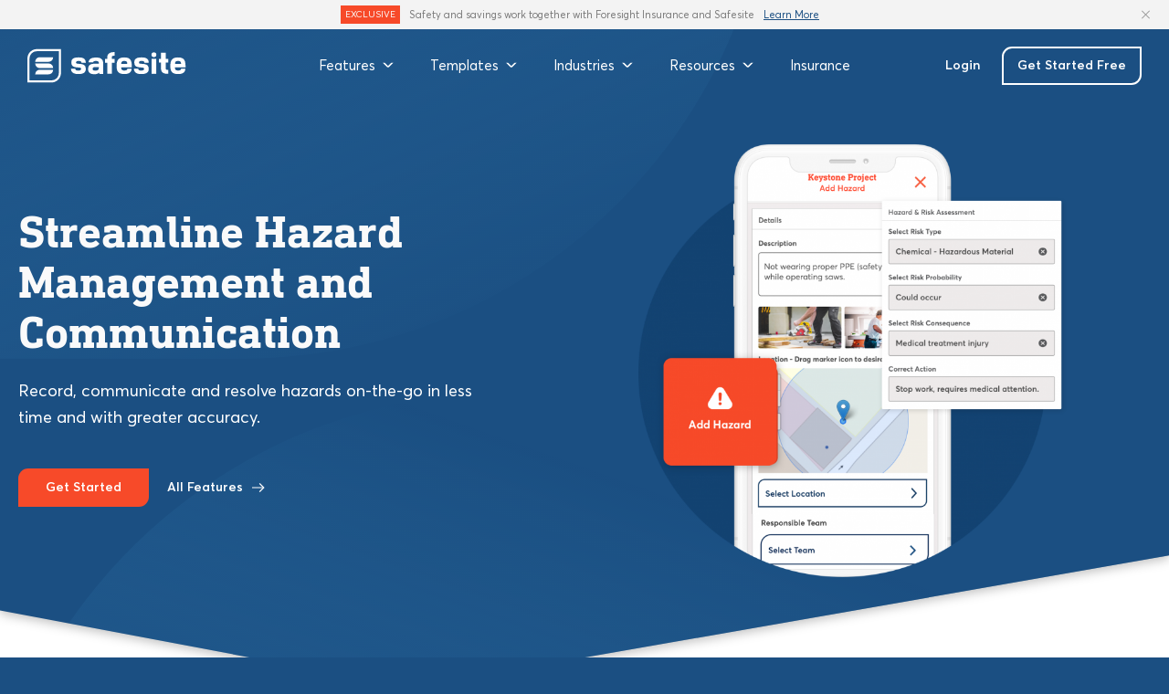

--- FILE ---
content_type: text/html; charset=UTF-8
request_url: https://safesitehq.com/features/hazard-management-app/
body_size: 146680
content:
<!DOCTYPE html>
<html lang="en-US">

    <head>
        <meta charset="UTF-8">
        <meta name="viewport" content="width=device-width, initial-scale=1, shrink-to-fit=no">
                        
        <link rel="profile" href="http://gmpg.org/xfn/11">
        <link rel="pingback" href="">
        <link rel="stylesheet" href="https://cdnjs.cloudflare.com/ajax/libs/font-awesome/5.15.3/css/all.min.css" integrity="sha512-iBBXm8fW90+nuLcSKlbmrPcLa0OT92xO1BIsZ+ywDWZCvqsWgccV3gFoRBv0z+8dLJgyAHIhR35VZc2oM/gI1w==" crossorigin="anonymous">
        <link rel="shortcut icon" href="https://safesitehq.com/wp-content/themes/safesite/images/favicon.ico">

        <link rel="preload" href="https://safesitehq.com/wp-content/themes/safesite/fonts/DINNextSlabPro-Bold.woff2" as="font" type="font/woff2" crossorigin>
        <link rel="preload" href="https://safesitehq.com/wp-content/themes/safesite/fonts/AvertaStd-Regular.woff2" as="font" type="font/woff2" crossorigin>
        <link rel="preload" href="https://safesitehq.com/wp-content/themes/safesite/fonts/AvertaStd-Light.woff2" as="font" type="font/woff2" crossorigin>
        <link rel="preload" href="https://safesitehq.com/wp-content/themes/safesite/fonts/AvertaStd-Semibold.woff2" as="font" type="font/woff2" crossorigin>
        <link rel="preload" href="https://safesitehq.com/wp-content/themes/safesite/fonts/AvertaStd-Bold.woff2" as="font" type="font/woff2" crossorigin>

        <script src="https://cdnjs.cloudflare.com/ajax/libs/UAParser.js/1.0.32/ua-parser.min.js" integrity="sha512-QyFNWdGOdhSDvdDfS8tzVVg+UgnwLYmPybDSityYxHUg7mTVrw5dWRYdiUHNUOWVtLkJqTB8/LhrUCRPfkrEFg==" crossorigin="anonymous" referrerpolicy="no-referrer"></script>

        <meta name='robots' content='index, follow, max-image-preview:large, max-snippet:-1, max-video-preview:-1' />
	<style>img:is([sizes="auto" i], [sizes^="auto," i]) { contain-intrinsic-size: 3000px 1500px }</style>
	
<!-- Google Tag Manager for WordPress by gtm4wp.com -->
<script data-cfasync="false" data-pagespeed-no-defer>
	var gtm4wp_datalayer_name = "dataLayer";
	var dataLayer = dataLayer || [];
</script>
<!-- End Google Tag Manager for WordPress by gtm4wp.com -->
	<!-- This site is optimized with the Yoast SEO plugin v26.2 - https://yoast.com/wordpress/plugins/seo/ -->
	<title>Hazard Management - Safesite</title>
	<meta name="description" content="Record, communicate and resolve hazards on-the-go in less time and with greater accuracy." />
	<link rel="canonical" href="https://safesitehq.com/features/hazard-management-app/" />
	<meta property="og:locale" content="en_US" />
	<meta property="og:type" content="article" />
	<meta property="og:title" content="Hazard Management - Safesite" />
	<meta property="og:description" content="Record, communicate and resolve hazards on-the-go in less time and with greater accuracy." />
	<meta property="og:url" content="https://safesitehq.com/features/hazard-management-app/" />
	<meta property="og:site_name" content="Safesite" />
	<meta property="article:publisher" content="https://www.facebook.com/safesite/" />
	<meta property="article:modified_time" content="2022-09-09T19:30:35+00:00" />
	<meta property="og:image" content="https://safesitehq.com/wp-content/uploads/Feature-Hazard-Management.png" />
	<meta property="og:image:width" content="1200" />
	<meta property="og:image:height" content="630" />
	<meta property="og:image:type" content="image/png" />
	<meta name="twitter:card" content="summary_large_image" />
	<meta name="twitter:image" content="https://safesitehq.com/wp-content/uploads/Feature-Hazard-Management.png" />
	<meta name="twitter:site" content="@safesitetech" />
	<!-- / Yoast SEO plugin. -->


<link rel="alternate" type="application/rss+xml" title="Safesite &raquo; Feed" href="https://safesitehq.com/feed/" />
<link rel="alternate" type="application/rss+xml" title="Safesite &raquo; Comments Feed" href="https://safesitehq.com/comments/feed/" />
<style id='classic-theme-styles-inline-css' type='text/css'>
/*! This file is auto-generated */
.wp-block-button__link{color:#fff;background-color:#32373c;border-radius:9999px;box-shadow:none;text-decoration:none;padding:calc(.667em + 2px) calc(1.333em + 2px);font-size:1.125em}.wp-block-file__button{background:#32373c;color:#fff;text-decoration:none}
</style>
<style id='global-styles-inline-css' type='text/css'>
:root{--wp--preset--aspect-ratio--square: 1;--wp--preset--aspect-ratio--4-3: 4/3;--wp--preset--aspect-ratio--3-4: 3/4;--wp--preset--aspect-ratio--3-2: 3/2;--wp--preset--aspect-ratio--2-3: 2/3;--wp--preset--aspect-ratio--16-9: 16/9;--wp--preset--aspect-ratio--9-16: 9/16;--wp--preset--color--black: #000000;--wp--preset--color--cyan-bluish-gray: #abb8c3;--wp--preset--color--white: #ffffff;--wp--preset--color--pale-pink: #f78da7;--wp--preset--color--vivid-red: #cf2e2e;--wp--preset--color--luminous-vivid-orange: #ff6900;--wp--preset--color--luminous-vivid-amber: #fcb900;--wp--preset--color--light-green-cyan: #7bdcb5;--wp--preset--color--vivid-green-cyan: #00d084;--wp--preset--color--pale-cyan-blue: #8ed1fc;--wp--preset--color--vivid-cyan-blue: #0693e3;--wp--preset--color--vivid-purple: #9b51e0;--wp--preset--gradient--vivid-cyan-blue-to-vivid-purple: linear-gradient(135deg,rgba(6,147,227,1) 0%,rgb(155,81,224) 100%);--wp--preset--gradient--light-green-cyan-to-vivid-green-cyan: linear-gradient(135deg,rgb(122,220,180) 0%,rgb(0,208,130) 100%);--wp--preset--gradient--luminous-vivid-amber-to-luminous-vivid-orange: linear-gradient(135deg,rgba(252,185,0,1) 0%,rgba(255,105,0,1) 100%);--wp--preset--gradient--luminous-vivid-orange-to-vivid-red: linear-gradient(135deg,rgba(255,105,0,1) 0%,rgb(207,46,46) 100%);--wp--preset--gradient--very-light-gray-to-cyan-bluish-gray: linear-gradient(135deg,rgb(238,238,238) 0%,rgb(169,184,195) 100%);--wp--preset--gradient--cool-to-warm-spectrum: linear-gradient(135deg,rgb(74,234,220) 0%,rgb(151,120,209) 20%,rgb(207,42,186) 40%,rgb(238,44,130) 60%,rgb(251,105,98) 80%,rgb(254,248,76) 100%);--wp--preset--gradient--blush-light-purple: linear-gradient(135deg,rgb(255,206,236) 0%,rgb(152,150,240) 100%);--wp--preset--gradient--blush-bordeaux: linear-gradient(135deg,rgb(254,205,165) 0%,rgb(254,45,45) 50%,rgb(107,0,62) 100%);--wp--preset--gradient--luminous-dusk: linear-gradient(135deg,rgb(255,203,112) 0%,rgb(199,81,192) 50%,rgb(65,88,208) 100%);--wp--preset--gradient--pale-ocean: linear-gradient(135deg,rgb(255,245,203) 0%,rgb(182,227,212) 50%,rgb(51,167,181) 100%);--wp--preset--gradient--electric-grass: linear-gradient(135deg,rgb(202,248,128) 0%,rgb(113,206,126) 100%);--wp--preset--gradient--midnight: linear-gradient(135deg,rgb(2,3,129) 0%,rgb(40,116,252) 100%);--wp--preset--font-size--small: 13px;--wp--preset--font-size--medium: 20px;--wp--preset--font-size--large: 36px;--wp--preset--font-size--x-large: 42px;--wp--preset--spacing--20: 0.44rem;--wp--preset--spacing--30: 0.67rem;--wp--preset--spacing--40: 1rem;--wp--preset--spacing--50: 1.5rem;--wp--preset--spacing--60: 2.25rem;--wp--preset--spacing--70: 3.38rem;--wp--preset--spacing--80: 5.06rem;--wp--preset--shadow--natural: 6px 6px 9px rgba(0, 0, 0, 0.2);--wp--preset--shadow--deep: 12px 12px 50px rgba(0, 0, 0, 0.4);--wp--preset--shadow--sharp: 6px 6px 0px rgba(0, 0, 0, 0.2);--wp--preset--shadow--outlined: 6px 6px 0px -3px rgba(255, 255, 255, 1), 6px 6px rgba(0, 0, 0, 1);--wp--preset--shadow--crisp: 6px 6px 0px rgba(0, 0, 0, 1);}:where(.is-layout-flex){gap: 0.5em;}:where(.is-layout-grid){gap: 0.5em;}body .is-layout-flex{display: flex;}.is-layout-flex{flex-wrap: wrap;align-items: center;}.is-layout-flex > :is(*, div){margin: 0;}body .is-layout-grid{display: grid;}.is-layout-grid > :is(*, div){margin: 0;}:where(.wp-block-columns.is-layout-flex){gap: 2em;}:where(.wp-block-columns.is-layout-grid){gap: 2em;}:where(.wp-block-post-template.is-layout-flex){gap: 1.25em;}:where(.wp-block-post-template.is-layout-grid){gap: 1.25em;}.has-black-color{color: var(--wp--preset--color--black) !important;}.has-cyan-bluish-gray-color{color: var(--wp--preset--color--cyan-bluish-gray) !important;}.has-white-color{color: var(--wp--preset--color--white) !important;}.has-pale-pink-color{color: var(--wp--preset--color--pale-pink) !important;}.has-vivid-red-color{color: var(--wp--preset--color--vivid-red) !important;}.has-luminous-vivid-orange-color{color: var(--wp--preset--color--luminous-vivid-orange) !important;}.has-luminous-vivid-amber-color{color: var(--wp--preset--color--luminous-vivid-amber) !important;}.has-light-green-cyan-color{color: var(--wp--preset--color--light-green-cyan) !important;}.has-vivid-green-cyan-color{color: var(--wp--preset--color--vivid-green-cyan) !important;}.has-pale-cyan-blue-color{color: var(--wp--preset--color--pale-cyan-blue) !important;}.has-vivid-cyan-blue-color{color: var(--wp--preset--color--vivid-cyan-blue) !important;}.has-vivid-purple-color{color: var(--wp--preset--color--vivid-purple) !important;}.has-black-background-color{background-color: var(--wp--preset--color--black) !important;}.has-cyan-bluish-gray-background-color{background-color: var(--wp--preset--color--cyan-bluish-gray) !important;}.has-white-background-color{background-color: var(--wp--preset--color--white) !important;}.has-pale-pink-background-color{background-color: var(--wp--preset--color--pale-pink) !important;}.has-vivid-red-background-color{background-color: var(--wp--preset--color--vivid-red) !important;}.has-luminous-vivid-orange-background-color{background-color: var(--wp--preset--color--luminous-vivid-orange) !important;}.has-luminous-vivid-amber-background-color{background-color: var(--wp--preset--color--luminous-vivid-amber) !important;}.has-light-green-cyan-background-color{background-color: var(--wp--preset--color--light-green-cyan) !important;}.has-vivid-green-cyan-background-color{background-color: var(--wp--preset--color--vivid-green-cyan) !important;}.has-pale-cyan-blue-background-color{background-color: var(--wp--preset--color--pale-cyan-blue) !important;}.has-vivid-cyan-blue-background-color{background-color: var(--wp--preset--color--vivid-cyan-blue) !important;}.has-vivid-purple-background-color{background-color: var(--wp--preset--color--vivid-purple) !important;}.has-black-border-color{border-color: var(--wp--preset--color--black) !important;}.has-cyan-bluish-gray-border-color{border-color: var(--wp--preset--color--cyan-bluish-gray) !important;}.has-white-border-color{border-color: var(--wp--preset--color--white) !important;}.has-pale-pink-border-color{border-color: var(--wp--preset--color--pale-pink) !important;}.has-vivid-red-border-color{border-color: var(--wp--preset--color--vivid-red) !important;}.has-luminous-vivid-orange-border-color{border-color: var(--wp--preset--color--luminous-vivid-orange) !important;}.has-luminous-vivid-amber-border-color{border-color: var(--wp--preset--color--luminous-vivid-amber) !important;}.has-light-green-cyan-border-color{border-color: var(--wp--preset--color--light-green-cyan) !important;}.has-vivid-green-cyan-border-color{border-color: var(--wp--preset--color--vivid-green-cyan) !important;}.has-pale-cyan-blue-border-color{border-color: var(--wp--preset--color--pale-cyan-blue) !important;}.has-vivid-cyan-blue-border-color{border-color: var(--wp--preset--color--vivid-cyan-blue) !important;}.has-vivid-purple-border-color{border-color: var(--wp--preset--color--vivid-purple) !important;}.has-vivid-cyan-blue-to-vivid-purple-gradient-background{background: var(--wp--preset--gradient--vivid-cyan-blue-to-vivid-purple) !important;}.has-light-green-cyan-to-vivid-green-cyan-gradient-background{background: var(--wp--preset--gradient--light-green-cyan-to-vivid-green-cyan) !important;}.has-luminous-vivid-amber-to-luminous-vivid-orange-gradient-background{background: var(--wp--preset--gradient--luminous-vivid-amber-to-luminous-vivid-orange) !important;}.has-luminous-vivid-orange-to-vivid-red-gradient-background{background: var(--wp--preset--gradient--luminous-vivid-orange-to-vivid-red) !important;}.has-very-light-gray-to-cyan-bluish-gray-gradient-background{background: var(--wp--preset--gradient--very-light-gray-to-cyan-bluish-gray) !important;}.has-cool-to-warm-spectrum-gradient-background{background: var(--wp--preset--gradient--cool-to-warm-spectrum) !important;}.has-blush-light-purple-gradient-background{background: var(--wp--preset--gradient--blush-light-purple) !important;}.has-blush-bordeaux-gradient-background{background: var(--wp--preset--gradient--blush-bordeaux) !important;}.has-luminous-dusk-gradient-background{background: var(--wp--preset--gradient--luminous-dusk) !important;}.has-pale-ocean-gradient-background{background: var(--wp--preset--gradient--pale-ocean) !important;}.has-electric-grass-gradient-background{background: var(--wp--preset--gradient--electric-grass) !important;}.has-midnight-gradient-background{background: var(--wp--preset--gradient--midnight) !important;}.has-small-font-size{font-size: var(--wp--preset--font-size--small) !important;}.has-medium-font-size{font-size: var(--wp--preset--font-size--medium) !important;}.has-large-font-size{font-size: var(--wp--preset--font-size--large) !important;}.has-x-large-font-size{font-size: var(--wp--preset--font-size--x-large) !important;}
:where(.wp-block-post-template.is-layout-flex){gap: 1.25em;}:where(.wp-block-post-template.is-layout-grid){gap: 1.25em;}
:where(.wp-block-columns.is-layout-flex){gap: 2em;}:where(.wp-block-columns.is-layout-grid){gap: 2em;}
:root :where(.wp-block-pullquote){font-size: 1.5em;line-height: 1.6;}
</style>
<link rel='stylesheet' id='wpo_min-header-0-css' href='https://safesitehq.com/wp-content/cache/wpo-minify/1764738648/assets/wpo-minify-header-01dd20e1.min.css' type='text/css' media='all' />
<link rel='stylesheet' id='main-css' href='https://safesitehq.com/wp-content/themes/safesite/style.css' type='text/css' media='all' />
<script type="text/javascript" id="wpo_min-header-0-js-extra">
/* <![CDATA[ */
var main_ajax = {"url":"https:\/\/safesitehq.com\/wp-admin\/admin-ajax.php","token":"da67cf1492"};
var post_pagination_params = {"ajaxurl":"https:\/\/safesitehq.com\/wp-admin\/admin-ajax.php","posts":"{\"page\":0,\"feature\":\"hazard-management-app\",\"post_type\":\"feature\",\"name\":\"hazard-management-app\",\"error\":\"\",\"m\":\"\",\"p\":0,\"post_parent\":\"\",\"subpost\":\"\",\"subpost_id\":\"\",\"attachment\":\"\",\"attachment_id\":0,\"pagename\":\"\",\"page_id\":0,\"second\":\"\",\"minute\":\"\",\"hour\":\"\",\"day\":0,\"monthnum\":0,\"year\":0,\"w\":0,\"category_name\":\"\",\"tag\":\"\",\"cat\":\"\",\"tag_id\":\"\",\"author\":\"\",\"author_name\":\"\",\"feed\":\"\",\"tb\":\"\",\"paged\":0,\"meta_key\":\"\",\"meta_value\":\"\",\"preview\":\"\",\"s\":\"\",\"sentence\":\"\",\"title\":\"\",\"fields\":\"all\",\"menu_order\":\"\",\"embed\":\"\",\"category__in\":[],\"category__not_in\":[],\"category__and\":[],\"post__in\":[],\"post__not_in\":[],\"post_name__in\":[],\"tag__in\":[],\"tag__not_in\":[],\"tag__and\":[],\"tag_slug__in\":[],\"tag_slug__and\":[],\"post_parent__in\":[],\"post_parent__not_in\":[],\"author__in\":[],\"author__not_in\":[],\"search_columns\":[],\"ignore_sticky_posts\":false,\"suppress_filters\":false,\"cache_results\":true,\"update_post_term_cache\":true,\"update_menu_item_cache\":false,\"lazy_load_term_meta\":true,\"update_post_meta_cache\":true,\"posts_per_page\":8,\"nopaging\":false,\"comments_per_page\":\"50\",\"no_found_rows\":false,\"order\":\"DESC\"}","current_page":"1","max_page":"0"};
/* ]]> */
</script>
<script type="text/javascript" src="https://safesitehq.com/wp-content/cache/wpo-minify/1764738648/assets/wpo-minify-header-1a511a65.js" id="wpo_min-header-0-js"></script>
<link rel="https://api.w.org/" href="https://safesitehq.com/wp-json/" /><link rel="EditURI" type="application/rsd+xml" title="RSD" href="https://safesitehq.com/xmlrpc.php?rsd" />
<meta name="generator" content="WordPress 6.8.3" />
<link rel='shortlink' href='https://safesitehq.com/?p=209' />
<link rel="alternate" title="oEmbed (JSON)" type="application/json+oembed" href="https://safesitehq.com/wp-json/oembed/1.0/embed?url=https%3A%2F%2Fsafesitehq.com%2Ffeatures%2Fhazard-management-app%2F" />
<link rel="alternate" title="oEmbed (XML)" type="text/xml+oembed" href="https://safesitehq.com/wp-json/oembed/1.0/embed?url=https%3A%2F%2Fsafesitehq.com%2Ffeatures%2Fhazard-management-app%2F&#038;format=xml" />
<link rel="alternate" hreflang="en-US" href="https://safesitehq.com/features/hazard-management-app/"/>
<link rel="alternate" hreflang="es-MX" href="https://safesitehq.com/es/caracteristicas/hazard-management-app/"/>
<link rel="alternate" hreflang="en" href="https://safesitehq.com/features/hazard-management-app/"/>
<link rel="alternate" hreflang="es" href="https://safesitehq.com/es/caracteristicas/hazard-management-app/"/>
<link rel="alternate" hreflang="x-default" href="https://safesitehq.com/features/hazard-management-app/"/>

<!-- Google Tag Manager for WordPress by gtm4wp.com -->
<!-- GTM Container placement set to manual -->
<script data-cfasync="false" data-pagespeed-no-defer>
	var dataLayer_content = {"pagePostType":"feature","pagePostType2":"single-feature","pagePostAuthor":"Thrive Digital"};
	dataLayer.push( dataLayer_content );
</script>
<script data-cfasync="false" data-pagespeed-no-defer>
(function(w,d,s,l,i){w[l]=w[l]||[];w[l].push({'gtm.start':
new Date().getTime(),event:'gtm.js'});var f=d.getElementsByTagName(s)[0],
j=d.createElement(s),dl=l!='dataLayer'?'&l='+l:'';j.async=true;j.src=
'//www.googletagmanager.com/gtm.js?id='+i+dl;f.parentNode.insertBefore(j,f);
})(window,document,'script','dataLayer','GTM-KLVZ4KL');
</script>
<!-- End Google Tag Manager for WordPress by gtm4wp.com --><style type="text/css">.recentcomments a{display:inline !important;padding:0 !important;margin:0 !important;}</style>

<script type="application/ld+json" class="saswp-schema-markup-output">
[{"@context":"https:\/\/schema.org\/","@graph":[{"@context":"https:\/\/schema.org\/","@type":"SiteNavigationElement","@id":"https:\/\/safesitehq.com\/#agriculture","name":"Agriculture","url":"https:\/\/safesitehq.com\/industries\/agriculture\/"},{"@context":"https:\/\/schema.org\/","@type":"SiteNavigationElement","@id":"https:\/\/safesitehq.com\/#construction","name":"Construction","url":"https:\/\/safesitehq.com\/industries\/construction\/"},{"@context":"https:\/\/schema.org\/","@type":"SiteNavigationElement","@id":"https:\/\/safesitehq.com\/#manufacturing","name":"Manufacturing","url":"https:\/\/safesitehq.com\/industries\/manufacturing\/"},{"@context":"https:\/\/schema.org\/","@type":"SiteNavigationElement","@id":"https:\/\/safesitehq.com\/#view-all-industries-%f0%9f%a1%a2","name":"View all industries \ud83e\udc62","url":"https:\/\/safesitehq.com\/industries\/"},{"@context":"https:\/\/schema.org\/","@type":"SiteNavigationElement","@id":"https:\/\/safesitehq.com\/#blog","name":"Blog","url":"https:\/\/safesitehq.com\/blog\/"},{"@context":"https:\/\/schema.org\/","@type":"SiteNavigationElement","@id":"https:\/\/safesitehq.com\/#case-studies","name":"Case Studies","url":"https:\/\/safesitehq.com\/case-studies\/"},{"@context":"https:\/\/schema.org\/","@type":"SiteNavigationElement","@id":"https:\/\/safesitehq.com\/#pricing","name":"Pricing","url":"https:\/\/safesitehq.com\/pricing\/"},{"@context":"https:\/\/schema.org\/","@type":"SiteNavigationElement","@id":"https:\/\/safesitehq.com\/#insurance","name":"Insurance","url":"https:\/\/safesitehq.com\/foresight\/"}]}]
</script>


        
<!-- GTM Container placement set to manual -->
<!-- Google Tag Manager (noscript) -->
				<noscript><iframe src="https://www.googletagmanager.com/ns.html?id=GTM-KLVZ4KL" height="0" width="0" style="display:none;visibility:hidden" aria-hidden="true"></iframe></noscript>
<!-- End Google Tag Manager (noscript) -->    </head>

    
    <body class="wp-singular feature-template-default single single-feature postid-209 wp-theme-safesite fixed-header is-alert-bar site-blue-theme translatepress-en_US">
        
<!-- GTM Container placement set to manual -->
<!-- Google Tag Manager (noscript) -->                    <div class="alert-bar">
                                    <div class="alert-bar-status">
                        EXCLUSIVE                    </div>
                                                    <div class="alert-bar-content">
                        Safety and savings work together with Foresight Insurance and Safesite                    </div>
                                                    <a href="https://safesitehq.com/foresight/" target="_self" title="Learn More" class="alert-bar-link">Learn More</a>
                                <div class="alert-bar-close"></div>
            </div>
        
        <header class="site-header" role="banner">
            <div class="site-logo">
                <a href="https://safesitehq.com/" rel="home" title="Safesite">
                    <svg width="174px" height="38px" viewBox="0 0 174 38" version="1.1" xmlns="http://www.w3.org/2000/svg" xmlns:xlink="http://www.w3.org/1999/xlink">
    <defs>
        <polygon id="path-1" points="0 36.5352778 0 0 173.163662 0 173.163662 36.5352778"></polygon>
    </defs>
    <g id="Symbols" stroke="none" stroke-width="1" fill="none" fill-rule="evenodd">
        <g transform="translate(-31.000000, -21.000000)">
            <g transform="translate(31.000000, 21.000000)">
                <g id="g10" transform="translate(87.000000, 18.808158) scale(-1, 1) rotate(-180.000000) translate(-87.000000, -18.808158) translate(0.000000, 0.308158)">
                    <g id="g12">
                        <g id="g14">
                            <g id="g16-Clipped">
                                <g id="g16" fill="currentColor" fill-rule="nonzero">
                                    <path d="M23.1803123,8.93228588 L8.58511142,8.93228588 C8.58511142,11.6683005 10.8160068,13.8864794 13.5681482,13.8864794 L28.1632135,13.8864794 C28.1632135,11.1503877 25.9323181,8.93228588 23.1803123,8.93228588" id="path22"></path>
                                    <path d="M13.5680707,15.7904747 C10.8159293,15.7904747 8.58503393,18.0085766 8.58503393,20.7448223 L23.1801185,20.7448223 C25.9323181,20.7448223 28.1632135,18.5267012 28.1632135,15.7904747 L13.5680707,15.7904747" id="path24"></path>
                                    <path d="M23.1803123,22.6490295 L8.58511142,22.6490295 C8.58511142,25.3850634 10.8160068,27.6030112 13.5681482,27.6030112 L28.1632135,27.6030112 C28.1632135,24.8669773 25.9323181,22.6490295 23.1803123,22.6490295" id="path26"></path>
                                    <path d="M55.8442544,9.19169487 C51.8683169,9.19169487 47.748057,10.2338183 47.748057,15.0129411 L52.4463815,15.0129411 C52.4463815,13.396108 53.7842213,13.0725257 55.5552221,13.0368567 C57.2898033,13.0005329 58.8083852,13.360439 58.8083852,14.8692444 C58.8083852,16.2353354 57.7235455,16.2707733 56.1697063,16.3786469 C51.6515427,16.7022292 48.1091536,16.8102569 48.1091536,22.1644553 C48.1091536,26.4765109 51.6873812,27.4464298 56.0251902,27.4464298 C60.1096116,27.4464298 63.941033,26.5485422 63.941033,21.6249909 L59.2779658,21.6249909 C59.2779658,23.2780515 57.506965,23.5654063 56.3142225,23.6019998 C55.1210925,23.6376302 53.2418015,23.4577446 53.2418015,21.948554 C53.2418015,20.5830408 54.2179635,20.5830408 55.6272865,20.4751864 C60.2541278,20.0797847 63.941033,20.1158003 63.941033,14.5819281 C63.941033,10.1260217 59.7479338,9.19169487 55.8442544,9.19169487" id="path28"></path>
                                    <path d="M78.6735435,9.321929 L78.6735435,10.7590305 C77.5528654,9.78913096 75.9263807,9.03453566 73.3963796,9.03453566 C69.2757322,9.03453566 66.4925372,10.3640525 66.4925372,14.7481202 C66.4925372,19.9946568 70.4684747,20.5335433 74.2274443,20.5335433 L78.2394139,20.5335433 L78.2394139,20.8574916 C78.2394139,22.3302814 78.1315111,23.480471 75.095316,23.480471 C73.6493797,23.480471 71.9146048,23.3005854 71.9146048,21.9712804 L66.9987312,21.9712804 C66.9987312,26.3547896 71.2997331,27.2892706 75.1311545,27.2892706 C77.4083492,27.2892706 79.2880277,27.0023009 80.5169961,26.21169 C82.938707,24.6302755 83.0469973,22.2946509 83.0469973,19.6712863 L83.0469973,9.321929 L78.6735435,9.321929 Z M74.2998961,16.8322322 C72.1311853,16.8322322 71.4446367,16.1854528 71.4446367,14.856013 C71.4446367,13.7421857 72.022895,12.9155976 74.3363157,12.9155976 C78.1315111,12.9155976 78.2394139,14.9634437 78.2394139,16.8322322 L74.2998961,16.8322322" id="path30"></path>
                                    <path d="M102.712041,16.6301594 C102.784493,14.1508381 103.254461,13.1085606 106.254237,13.1085606 C107.410947,13.1085606 109.471561,13.3246353 109.471561,15.0491301 L114.097628,15.0491301 C114.097628,10.0181289 109.290626,9.19192598 106.109721,9.19192598 C98.8085558,9.19192598 97.651458,13.0727568 97.651458,18.031669 C97.651458,23.0983584 98.7000718,27.4466224 106.00143,27.4466224 C113.953112,27.4466224 114.314983,22.7393575 114.314983,16.6301594 L102.712041,16.6301594 Z M106.00143,23.5295833 C103.18201,23.5295833 102.784493,22.2000857 102.784493,20.3317016 L109.326852,20.3317016 C109.326852,22.3443409 109.037238,23.5295833 106.00143,23.5295833" id="path32"></path>
                                    <path d="M124.781943,9.19169487 C120.805812,9.19169487 116.685745,10.2338183 116.685745,15.0129411 L121.38407,15.0129411 C121.38407,13.396108 122.721329,13.0725257 124.492911,13.0368567 C126.227492,13.0005329 127.745686,13.360439 127.745686,14.8692444 C127.745686,16.2353354 126.661234,16.2707733 125.106814,16.3786469 C120.58865,16.7022292 117.046842,16.8102569 117.046842,22.1644553 C117.046842,26.4765109 120.62507,27.4464298 124.962685,27.4464298 C129.046525,27.4464298 132.87814,26.5485422 132.87814,21.6249909 L128.21546,21.6249909 C128.21546,23.2780515 126.444653,23.5654063 125.251911,23.6019998 C124.058587,23.6376302 122.179296,23.4577446 122.179296,21.948554 C122.179296,20.5830408 123.155458,20.5830408 124.564975,20.4751864 C129.191622,20.0797847 132.87814,20.1158003 132.87814,14.5819281 C132.87814,10.1260217 128.685429,9.19169487 124.781943,9.19169487" id="path34"></path>
                                    <path d="M138.518144,27.7813561 C136.848654,27.7813561 135.840915,28.6807843 135.840915,30.3742903 C135.840915,32.1024638 136.883911,32.967032 138.518144,32.967032 C140.152378,32.967032 141.195374,32.1024638 141.195374,30.3742903 C141.195374,28.6807843 140.187054,27.7813561 138.518144,27.7813561" id="path36"></path>
                                    <polygon id="path38" points="135.987756 9.47945414 141.084371 9.47945414 141.084371 25.8945982 135.987756 25.8945982"></polygon>
                                    <path d="M161.561108,16.6301594 C161.633172,14.1508381 162.103141,13.1085606 165.10311,13.1085606 C166.260014,13.1085606 168.319659,13.3246353 168.319659,15.0491301 L172.946694,15.0491301 C172.946694,10.0181289 168.139305,9.19192598 164.958594,9.19192598 C157.657235,9.19192598 156.500718,13.0727568 156.500718,18.031669 C156.500718,23.0983584 157.548751,27.4466224 164.849916,27.4466224 C172.801985,27.4466224 173.163662,22.7393575 173.163662,16.6301594 L161.561108,16.6301594 Z M164.849916,23.5295833 C162.031076,23.5295833 161.633172,22.2000857 161.633172,20.3317016 L168.175724,20.3317016 C168.175724,22.3443409 167.886498,23.5295833 164.849916,23.5295833" id="path40"></path>
                                    <path d="M94.3969389,29.2156264 L95.6140903,29.2156264 L95.6140903,33.2403272 L94.2985285,33.2403272 L94.2985285,33.2285788 C91.9335779,33.1613624 90.2214684,32.5675857 89.065533,31.5196651 C87.7280806,30.2972515 87.4030161,28.7886387 87.4030161,26.9556924 L87.4030161,25.7883616 L85.1229155,25.7883616 L85.1229155,21.5835825 L87.4030161,21.5835825 L87.4030161,9.4790882 L92.4990506,9.4790882 L92.4990506,21.5835825 L95.6140903,21.5835825 L95.6140903,25.7883616 L92.3909541,25.7883616 L92.3909541,26.4886446 C92.3909541,28.0041909 92.1883215,29.1715217 94.3969389,29.2156264" id="path42"></path>
                                    <path d="M154.319028,21.7106966 L154.319028,25.9154757 L151.378725,25.9154757 L151.378725,32.4662796 L146.281335,32.4662796 L146.281335,25.9154757 L143.965783,25.9154757 L143.965783,21.7106966 L146.281335,21.7106966 L146.281335,15.4077651 C146.281335,11.3470486 148.770267,9.5133127 153.00366,9.48118751 L154.319028,9.47862597 L154.319028,13.7614454 L153.146433,13.7614454 C151.616421,13.8315507 151.378725,14.7742941 151.378725,16.0186637 L151.378725,21.7106966 L154.319028,21.7106966" id="path44"></path>
                                    <path d="M34.405691,36.5352778 L10.3902072,36.5352778 C4.66082004,36.5352778 0,31.9010072 0,26.2053343 L0,0 L26.357924,0 C32.0872336,0 36.7481699,4.63405869 36.7481699,10.330348 L36.7481699,36.5352778 L34.405691,36.5352778 Z M34.405691,10.330348 C34.405691,5.91138168 30.8024735,2.32928815 26.357924,2.32928815 L2.34244012,2.32928815 L2.34244012,26.2053343 C2.34244012,30.6242813 5.9455802,34.2063941 10.3902072,34.2063941 L34.405691,34.2063941 L34.405691,10.330348" id="path46"></path>
                                </g>
                            </g>
                        </g>
                    </g>
                </g>
            </g>
        </g>
    </g>
</svg>                </a>
            </div>
            <nav class="site-navigation" role="navigation">
                <div class="navigation-toggle"><span></span></div>
                <div class="menu-main-container"><ul id="primary-menu" class="menu"><li id="menu-item-50" class="mega-menu-toggle menu-item menu-item-type-custom menu-item-object-custom menu-item-50"><a href="#" data-mega="features">Features<svg viewBox="0 0 12 6" version="1.1" xmlns="http://www.w3.org/2000/svg" xmlns:xlink="http://www.w3.org/1999/xlink">
    <g stroke="none" stroke-width="1" fill="none" fill-rule="evenodd">
        <g transform="translate(-726.000000, -38.000000)" fill="currentColor">
            <g transform="translate(455.000000, 29.000000)">
                <g transform="translate(271.000000, 9.000000)">
                    <path d="M5.89079304,3.8581484 L2.03259672,-4.7916e-05 L0,-4.7916e-05 L4.93103556,4.93098764 C5.18738616,5.18733824 5.52806892,5.32869044 5.89079304,5.32869044 C6.25351716,5.32869044 6.59419992,5.18733824 6.85055052,4.93098764 L11.7811069,-4.7916e-05 L9.7485102,-4.7916e-05 L5.89079304,3.8581484 Z"></path>
                </g>
            </g>
        </g>
    </g>
</svg></a></li>
<li id="menu-item-61" class="mega-menu-toggle menu-item menu-item-type-custom menu-item-object-custom menu-item-61"><a href="#" data-mega="templates">Templates<svg viewBox="0 0 12 6" version="1.1" xmlns="http://www.w3.org/2000/svg" xmlns:xlink="http://www.w3.org/1999/xlink">
    <g stroke="none" stroke-width="1" fill="none" fill-rule="evenodd">
        <g transform="translate(-726.000000, -38.000000)" fill="currentColor">
            <g transform="translate(455.000000, 29.000000)">
                <g transform="translate(271.000000, 9.000000)">
                    <path d="M5.89079304,3.8581484 L2.03259672,-4.7916e-05 L0,-4.7916e-05 L4.93103556,4.93098764 C5.18738616,5.18733824 5.52806892,5.32869044 5.89079304,5.32869044 C6.25351716,5.32869044 6.59419992,5.18733824 6.85055052,4.93098764 L11.7811069,-4.7916e-05 L9.7485102,-4.7916e-05 L5.89079304,3.8581484 Z"></path>
                </g>
            </g>
        </g>
    </g>
</svg></a></li>
<li id="menu-item-5860" class="submenu-toggle menu-item menu-item-type-custom menu-item-object-custom menu-item-has-children menu-item-5860"><a href="#">Industries<svg viewBox="0 0 12 6" version="1.1" xmlns="http://www.w3.org/2000/svg" xmlns:xlink="http://www.w3.org/1999/xlink">
    <g stroke="none" stroke-width="1" fill="none" fill-rule="evenodd">
        <g transform="translate(-726.000000, -38.000000)" fill="currentColor">
            <g transform="translate(455.000000, 29.000000)">
                <g transform="translate(271.000000, 9.000000)">
                    <path d="M5.89079304,3.8581484 L2.03259672,-4.7916e-05 L0,-4.7916e-05 L4.93103556,4.93098764 C5.18738616,5.18733824 5.52806892,5.32869044 5.89079304,5.32869044 C6.25351716,5.32869044 6.59419992,5.18733824 6.85055052,4.93098764 L11.7811069,-4.7916e-05 L9.7485102,-4.7916e-05 L5.89079304,3.8581484 Z"></path>
                </g>
            </g>
        </g>
    </g>
</svg></a>
<ul class="sub-menu">
	<li id="menu-item-5849" class="menu-item menu-item-type-post_type menu-item-object-industry menu-item-5849"><a href="https://safesitehq.com/industries/agriculture/"><?xml version="1.0" encoding="UTF-8"?>
<svg viewBox="0 0 24 34" version="1.1" xmlns="http://www.w3.org/2000/svg" xmlns:xlink="http://www.w3.org/1999/xlink">
    <g stroke="none" stroke-width="1" fill="none" fill-rule="evenodd">
        <g transform="translate(1.000000, 2.000000)" stroke="currentColor" stroke-width="1.75">
            <path d="M8.45415,30.2004 C3.78465,30.2004 0.00015,26.4159 0.00015,21.7464 C6.46065,21.7464 8.45415,26.3709 8.45415,30.2004 Z"></path>
            <path d="M12.8955,30.2004 C17.565,30.2004 21.3495,26.4159 21.3495,21.7464 C14.889,21.7464 12.8955,26.3709 12.8955,30.2004 Z"></path>
            <path d="M8.45415,18.80235 C3.78465,18.80235 0.00015,15.01785 0.00015,10.34835 C6.46065,10.34835 8.45415,14.97435 8.45415,18.80235 Z"></path>
            <path d="M12.8955,18.80235 C17.565,18.80235 21.3495,15.01785 21.3495,10.34835 C14.889,10.34835 12.8955,14.97435 12.8955,18.80235 Z"></path>
            <path d="M10.6602,11.0637 C10.6602,11.0637 7.8957,9.1077 7.8957,6.2082 C7.8957,3.3072 10.6602,0.2367 10.6602,0.2367 C10.6602,0.2367 13.4232,3.3072 13.4232,6.2082 C13.4232,9.1077 10.6602,11.0637 10.6602,11.0637 Z"></path>
        </g>
    </g>
</svg>Agriculture</a></li>
	<li id="menu-item-5851" class="menu-item menu-item-type-post_type menu-item-object-industry menu-item-5851"><a href="https://safesitehq.com/industries/construction/"><?xml version="1.0" encoding="UTF-8"?>
<svg viewBox="0 0 31 25" version="1.1" xmlns="http://www.w3.org/2000/svg" xmlns:xlink="http://www.w3.org/1999/xlink">
    <g stroke="none" stroke-width="1" fill="none" fill-rule="evenodd">
        <path d="M11.3972283,1.88950844 C11.3972283,0.84576561 12.214602,0 13.223307,0 L17.7765688,0 C18.7852738,0 19.6026475,0.8470166 19.6026475,1.88950844 L19.6026475,2.06242095 C25.234705,3.89053464 29.1763393,9.32105105 29.1763393,15.5660583 L29.1763393,16.5095615 C30.1838353,16.5108157 31,17.3565781 31,18.39907 L31,23.1104916 C31,24.1542344 30.1802083,25 29.1751303,25 L1.82486977,25 C0.816164799,25 0,24.1542344 0,23.1104916 L0,18.39907 C0,17.3565781 0.81858279,16.5108125 1.82366078,16.5095615 L1.82366078,15.5660583 C1.82366078,9.32105105 5.76529473,3.89079125 11.3973523,2.06242095 L11.3972283,1.88950844 Z M1.82477615,18.3965038 C1.82598701,18.3965038 1.82356499,23.1101708 1.82356499,23.1101708 C1.82356499,23.112676 29.1747583,23.1139302 29.1747583,23.1139302 C29.1735462,23.1139302 29.1759673,18.3989802 29.1759673,18.3989802 C29.1759673,18.396475 19.7039551,18.396475 19.7039551,18.396475 C18.7921247,19.8461802 17.223965,20.7546236 15.4997519,20.7546236 C13.7755388,20.7546236 12.207255,19.8462122 11.2955487,18.396475 L1.82477615,18.3965038 Z M20.5142919,15.5659942 C20.5142919,15.8855067 20.4864416,16.2012726 20.43195,16.5094974 L27.3523624,16.5094974 L27.3523624,15.5659942 C27.3523624,10.3586672 24.189445,5.80249675 19.6023933,4.05592196 L19.6023933,12.5812598 C20.182432,13.4345635 20.5142237,14.4695173 20.5142237,15.5658979 L20.5142919,15.5659942 Z M11.3972283,12.5813561 L11.3972283,4.05601819 C6.81017656,5.80268921 3.64725919,10.3584427 3.64725919,15.5660904 L3.64725919,16.5095936 L10.5676716,16.5095936 C10.51318,16.201356 10.4853297,15.8856061 10.4853297,15.5660904 C10.4853297,14.4697097 10.8171214,13.4347559 11.3971601,12.5814523 L11.3972283,12.5813561 Z M17.7788628,1.88955976 C17.7788628,1.88830877 13.223431,1.88580038 13.223431,1.88580038 C13.222222,1.88580038 13.2210099,10.9423279 13.2210099,10.9423279 C13.9136711,10.5764614 14.691086,10.3772332 15.4999968,10.3772332 C16.3089075,10.3772332 17.0863224,10.5764582 17.7789837,10.9423279 L17.7788628,1.88955976 Z M12.3089346,15.5660904 C12.3089346,17.3904511 13.7366339,18.8677422 15.4997519,18.8677422 C17.2628698,18.8677422 18.6905691,17.3904511 18.6905691,15.5660904 C18.6905691,13.7417297 17.2628698,12.2644385 15.4997519,12.2644385 C13.7366339,12.2644385 12.3089346,13.7417297 12.3089346,15.5660904 Z" fill="currentColor"></path>
    </g>
</svg>Construction</a></li>
	<li id="menu-item-5850" class="menu-item menu-item-type-post_type menu-item-object-industry menu-item-5850"><a href="https://safesitehq.com/industries/manufacturing/"><?xml version="1.0" encoding="UTF-8"?>
<svg viewBox="0 0 23 32" version="1.1" xmlns="http://www.w3.org/2000/svg" xmlns:xlink="http://www.w3.org/1999/xlink">
    <g stroke="none" stroke-width="1" fill="none" fill-rule="evenodd">
        <path d="M4.59965535,27.1769816 L4.59965535,32 L18.3999138,32 L18.3999138,27.1769816 L20.40668,27.1769816 L23,21.7391891 L23,11.4161291 L14.156549,6.60715527 C14.0453815,6.49461818 13.9227125,6.39614629 13.8000436,6.29767954 L13.8000436,-3.57491814e-14 L12.2666815,-3.57491814e-14 L12.2666815,5.55429164 C12.019425,5.50204356 11.7626102,5.473908 11.5000005,5.473908 C11.2373908,5.473908 10.980571,5.50204356 10.7333195,5.55429164 L10.7333195,-3.57491814e-14 L9.19995741,-3.57491814e-14 L9.19995741,6.29767954 C9.07728844,6.39615143 8.95461948,6.49461818 8.84345196,6.60715527 L0,11.4161291 L0,21.7412469 L2.59332004,27.1769816 L4.59965535,27.1769816 Z M11.4995393,13.5120199 C11.6682091,13.5120199 11.8292146,13.481878 11.9940424,13.4597719 L16.8663064,15.6502196 L16.8663064,19.1388439 L6.13277207,19.1388439 L6.13277207,15.6502196 L11.0050361,13.4597719 C11.1698738,13.481878 11.3308743,13.5120199 11.4995393,13.5120199 Z M16.8665518,30.3923272 L6.1330174,30.3923272 L6.1330174,20.7462904 L16.8665518,20.7462904 L16.8665518,30.3923272 Z M21.4666379,21.3610644 L19.4598718,25.5691544 L18.3999138,25.5691544 L18.3999138,22.3538088 L19.9332759,22.3538088 L19.9332759,20.746136 L18.3999138,20.746136 L18.3999138,19.1384632 L19.9332759,19.1384632 L19.9332759,17.5307904 L18.3999138,17.5307904 L18.3999138,14.5887234 L13.9244103,12.5791582 C14.7773521,11.841635 15.3331897,10.7383857 15.3331897,9.49242637 C15.3331897,9.33567698 15.3063547,9.18495701 15.2891074,9.03223067 L21.4667165,12.3922411 L21.4666379,21.3610644 Z M13.7998277,9.4925807 C13.7998277,10.8229107 12.7686233,11.9040899 11.4997846,11.9040899 C10.2309459,11.9040899 9.19974151,10.8229107 9.19974151,9.4925807 C9.19974151,8.16225075 10.2309459,7.08107149 11.4997846,7.08107149 C12.7686233,7.08107149 13.7998277,8.16225075 13.7998277,9.4925807 Z M1.53293124,12.3924109 L7.71054028,9.03240044 C7.69328812,9.18513193 7.66645797,9.33584675 7.66645797,9.49259614 C7.66645797,10.7385554 8.22229558,11.8418048 9.07523742,12.5793279 L4.59973386,14.5888932 L4.59973386,17.5309602 L3.06636935,17.5309602 L3.06636935,19.138633 L4.59973386,19.138633 L4.59973386,20.7463058 L3.06636935,20.7463058 L3.06636935,22.3539786 L4.59973386,22.3539786 L4.59973386,25.5693242 L3.53977342,25.5693242 L1.5330073,21.3612342 L1.53293124,12.3924109 Z" fill="currentColor"></path>
    </g>
</svg>Manufacturing</a></li>
	<li id="menu-item-5862" class="menu-item menu-item-type-post_type menu-item-object-page menu-item-5862"><a href="https://safesitehq.com/industries/">View all industries 🡢</a></li>
</ul>
</li>
<li id="menu-item-5767" class="submenu-toggle menu-item menu-item-type-custom menu-item-object-custom menu-item-has-children menu-item-5767"><a href="#">Resources<svg viewBox="0 0 12 6" version="1.1" xmlns="http://www.w3.org/2000/svg" xmlns:xlink="http://www.w3.org/1999/xlink">
    <g stroke="none" stroke-width="1" fill="none" fill-rule="evenodd">
        <g transform="translate(-726.000000, -38.000000)" fill="currentColor">
            <g transform="translate(455.000000, 29.000000)">
                <g transform="translate(271.000000, 9.000000)">
                    <path d="M5.89079304,3.8581484 L2.03259672,-4.7916e-05 L0,-4.7916e-05 L4.93103556,4.93098764 C5.18738616,5.18733824 5.52806892,5.32869044 5.89079304,5.32869044 C6.25351716,5.32869044 6.59419992,5.18733824 6.85055052,4.93098764 L11.7811069,-4.7916e-05 L9.7485102,-4.7916e-05 L5.89079304,3.8581484 Z"></path>
                </g>
            </g>
        </g>
    </g>
</svg></a>
<ul class="sub-menu">
	<li id="menu-item-5755" class="menu-item menu-item-type-post_type menu-item-object-page current_page_parent menu-item-5755"><a href="https://safesitehq.com/blog/"><?xml version="1.0" encoding="UTF-8"?>
<svg viewBox="0 0 21 21" xmlns="http://www.w3.org/2000/svg">
    <path d="M17.116638 11.158944c.780766-.778731 1.573669-1.569598 2.338253-2.332147-2.426578-2.425864-4.85855-4.857796-7.266249-7.266131-.770652.77064-1.560858 1.560159-2.337578 2.336867 2.41579 2.414402 4.846413 4.843637 7.265574 7.261411m-1.852802-.04787c-.037083-.042477-.066075-.080233-.099787-.11327-1.715258-1.716579-3.431865-3.431135-5.144426-5.15041-.096416-.096415-.165862-.096415-.279808-.037757-.708623.367453-1.421966.727489-2.133959 1.089549-1.477927.75311-2.955854 1.50622-4.433781 2.257981-.093719.047871-.167885.091695-.186089.217775-.074166.519828-.161143 1.038982-.244074 1.557462-.322285 2.015935-.64457 4.031869-.966181 6.047804-.083605.521851-.165188 1.043702-.254861 1.613422.076188-.069445.116643-.10383.153726-.140913 2.243185-2.242474 4.485022-4.485623 6.73023-6.725401.091696-.091695.117317-.18339.121363-.306099.016181-.523199.471965-.940544 1.003264-.931105.536018.009439.957416.422739.978991.960771.021576.53129-.384989.999203-.907522 1.021452-.156423.006743-.262952.058658-.37083.166534-2.211497 2.21618-4.42569 4.428989-6.638535 6.64382-.051242.051241-.118665.091695-.151029.190132.353975-.054612.694464-.105179 1.034279-.159792 2.696947-.431504 5.39322-.865031 8.090841-1.291816.148332-.022924.223846-.08293.288573-.211033.736266-1.455653 1.477252-2.908609 2.218239-4.36224.396451-.778057.793576-1.556113 1.191376-2.336866M9.0022 4.801669c-.175302-.163162-.33105-.296659-.473314-.442966-.291945-.30003-.292619-.64456.002697-.940545C9.592831 2.352207 10.656777 1.288954 11.72207.227722c.30543-.30475.647942-.303401.954045.002697 2.698296 2.696229 5.395242 5.393132 8.091515 8.091383.312171.312841.309474.651976-.006068.968862-1.05181 1.055163-2.105642 2.108304-3.160822 3.16077-.321611.320932-.658055.317561-.985734-.004719-.136196-.133497-.268346-.271039-.403868-.409255-.086302.047196-.099787.12608-.131476.188109-1.098331 2.152128-2.197337 4.304257-3.288252 6.46043-.145635.287221-.346558.443641-.670866.493534-1.84134.285871-3.681332.58725-5.521998.881213-1.935059.309469-3.870793.615568-5.805178.926386-.523882.084278-.864371-.253509-.780766-.776034.39308-2.454182.782789-4.908363 1.17452-7.362545.212385-1.328224.433535-2.655101.63648-3.984674.048545-.318234.208339-.511063.487473-.651976C4.46661 7.119657 6.618773 6.02067 8.771611 4.923704c.060681-.031014.120688-.063377.230589-.122035" fill="currentColor" fill-rule="evenodd"/>
</svg>Blog</a></li>
	<li id="menu-item-6330" class="menu-item menu-item-type-post_type menu-item-object-page menu-item-6330"><a href="https://safesitehq.com/case-studies/"><?xml version="1.0" encoding="UTF-8"?>
<svg viewBox="0 0 24 24" xmlns="http://www.w3.org/2000/svg" xmlns:xlink="http://www.w3.org/1999/xlink">
    <defs>
        <path id="a" d="M0 0h24v24H0z"/>
    </defs>
    <g fill="none" fill-rule="evenodd">
        <g>
        <mask id="b" fill="#fff">
            <use xlink:href="#a"/>
        </mask>
        <path d="M17.4047454 16.035264c-.4810575-.4832066 1.1125264 1.1084564.627579.6200611-.4155766.4974757-.8888541.9631701-1.3770432 1.3808681.4894857.4883954-1.1028015-1.105862-.6230407-.6271956.4907823-.4176981.9621149-.8866354 1.3725049-1.3737336m-.6723135 2.1254603c.0453828.0512394.0752058.0901553.1102154.1251797 1.4438207 1.4444309 2.888938 2.8895104 4.3340553 4.3332927.053811.0538338.1102154.1057217.1705096.1524209.571823.4410476 1.3938997.1686358 1.5909906-.5273114.1231818-.4326158-.0330646-.7763735-.3358326-1.0786208-1.3323087-1.3296288-2.6620241-2.6612034-3.9910912-3.9934266-.1432799-.1439891-.2742417-.2990043-.4304881-.4708832-.464201.5422291-.9413685 1.0092207-1.448359 1.4593487m-15.71151797-7.982313c-.00583493 5.0357258 4.11167976 9.1556293 9.16472797 9.1692499 5.0154454.012972 9.1517615-4.1186063 9.1582448-9.1471976.0064833-5.04350903-4.1019549-9.16665553-9.1504649-9.18351912-5.02517022-.01686358-9.16602462 4.11860631-9.17250787 9.16146682m17.63639617 5.6720019c.0648325.0434561.1523565.0856151.2178373.1498264 2.1667035 2.1643763 2.269139 2.2662064 4.4332492 4.4331771.7540024.7556183.8972824 1.6921958.4013134 2.5742911-.5770096 1.0254356-2.0383351 1.3166568-2.9589572.5869824-.1322583-.1050731-.2586818-.2198752-.378622-.3392175-2.1420672-2.1410267-2.2198662-2.2188586-4.3599884-4.3618311-.0661292-.0661571-.1212368-.1426918-.1886627-.2231182-2.7398232 1.7194371-5.644321 2.1695651-8.71219686 1.212881-2.28794037-.714108-4.10973478-2.103408-5.42389039-4.1114718-2.86819162-4.381289-1.9060767-9.80876895 1.57283745-13.04009125 3.62738067-3.36947398 9.2075175-3.72814946 13.2984508-.48190937 3.5683831 2.83243366 5.3396081 8.57188992 2.0986294 13.60048122" fill="currentColor" mask="url(#b)"/>
        </g>
        <path d="M17.3075614 10.1865836c.0051866-3.91364887-3.2027275-7.12745899-7.120558-7.13264778-3.91264383-.0051888-7.12444792 3.20408112-7.12963452 7.12356738-.0051866 3.9142975 3.20272753 7.127459 7.12055802 7.1326478 3.9126438.0051888 7.1244479-3.2040811 7.1296345-7.1235674m1.0191676.0038916c-.0110216 4.4837678-3.6831367 8.1503003-8.1526921 8.1392741-4.48187355-.0110262-8.1468571-3.6846933-8.13583557-8.1561377.01102153-4.48376775 3.68313666-8.15030026 8.15269207-8.13927407 4.4818735.01102619 8.1468571 3.68534189 8.1358356 8.15613767" fill="currentColor"/>
        <path d="M8.93320691 7.74668233c.01361484.48515236.19579428 1.06435164.65416034 1.52745162.30665792.31003053.59775605.31067913.89404075-.00389159.5582082-.59152267.7721556-1.29201004.6113709-2.09951632-.0661292-.3340287-.2664618-.5493637-.5705264-.67713779-.83633979-.35218948-1.58969391.16928445-1.58904559 1.25309408M8.78214709 10.112773c-.53551679-.57595628-.83504313-1.23428469-.95952161-1.97563382-.21589236-1.28617265.29563639-2.32393172 1.34916518-2.72736056 1.76668674-.67648919 3.39592854.73226875 3.09834714 2.6735268-.1173469.76080712-.4304881 1.42562152-.9776747 2.02298158.4460479.1277741.8551412.2367388 1.2590479.3625671.8882058.2769519 1.2233901.7134593 1.2486748 1.6338219.0103732.3917541.0038899.7848053-.005835 1.177208-.0097248.3911054-.2398804.6343302-.5783062.6304386-.3390742-.003243-.5575599-.2471164-.5620982-.642762-.0045382-.3567297-.0071315-.714108.00778-1.0701891.0149114-.3599726-.1108637-.5791992-.4894857-.6583284-.4518828-.0940469-.8946891-.2354416-1.3439786-.3463521-.219134-.0538337-.4077967-.1420432-.492079-.3645128-.0460311-.1206395-.0894689-.2056061-.247012-.1900397-.13485167.0136206-.24766029.0045402-.3014713.1744733-.07650239.2406304-.2833182.3268941-.5154187.3833222-.46160769.1122077-.9160838.2516566-1.37898815.3580269-.30860289.0713459-.43567467.2594398-.436323.5558497-.00129665.3807279.00777991.7608071.00453828 1.141535-.00388995.4053746-.20876078.6473022-.54459335.658977-.33453591.0116748-.58349287-.2257126-.5919211-.6187639-.01102153-.5214739-.05510766-1.044245.0330646-1.5663675.09789714-.5817937.40131343-.9852226.96211491-1.1713706.47068425-.1563125.94979673-.2873295 1.4619738-.4410476" fill="currentColor"/>
    </g>
</svg>Case Studies</a></li>
	<li id="menu-item-49" class="menu-item menu-item-type-post_type menu-item-object-page menu-item-49"><a href="https://safesitehq.com/pricing/"><?xml version="1.0" encoding="UTF-8"?>
<svg viewBox="0 0 29 25" version="1.1" xmlns="http://www.w3.org/2000/svg" xmlns:xlink="http://www.w3.org/1999/xlink">
    <g stroke="none" stroke-width="1" fill="none" fill-rule="evenodd">
        <g fill="currentColor" stroke="currentColor" stroke-width="0.2">
            <path d="M4.468506,3.528 C4.468506,4.6259136 2.8227822,4.6259136 2.8227822,3.528 C2.8227822,2.4300864 4.468506,2.4300864 4.468506,3.528"></path>
            <path d="M6.967506,3.528 C6.967506,4.6259136 5.3217822,4.6259136 5.3217822,3.528 C5.3217822,2.4300864 6.967506,2.4300864 6.967506,3.528"></path>
            <path d="M9.496494,3.528 C9.496494,4.6259136 7.8496236,4.6259136 7.8496236,3.528 C7.8496236,2.4300864 9.496494,2.4300864 9.496494,3.528"></path>
            <path d="M26.283012,0.147 L1.94069576,0.147 C0.94156587,0.147 0.14682507,0.9704352 0.14682507,1.9408704 L0.14682507,22.1383764 C0.14682507,23.137506 0.97026027,23.9322462 1.94069576,23.9322462 L26.2542,23.9322462 C27.2533296,23.9322462 28.0480704,23.1088116 28.0480704,22.1383764 L28.0469238,1.9693884 C28.0767824,0.9702588 27.253359,0.1468236 26.2829238,0.1468236 L26.283012,0.147 Z M1.94069576,1.5584352 L26.2542,1.5584352 C26.4896293,1.5584352 26.6653296,1.73529384 26.6653296,1.9695648 L26.6653296,5.5275528 L1.5583176,5.5275528 L1.5583176,1.9695648 C1.5583176,1.73413548 1.73402964,1.5584352 1.9407528,1.5584352 L1.94069576,1.5584352 Z M26.283012,22.5494472 L1.94069576,22.5494472 C1.70526644,22.5494472 1.52956616,22.3725886 1.52956616,22.1383176 L1.5284178,6.9388116 L26.6654178,6.9388116 L26.6654178,22.1383176 C26.6654178,22.3737469 26.4897058,22.5494472 26.2829826,22.5494472 L26.283012,22.5494472 Z"></path>
            <path d="M7.673988,19.315506 C7.673988,19.6979412 7.9978584,20.0206356 8.3791176,20.0206356 C8.7615528,20.0206356 9.0842472,19.6967652 9.0842472,19.315506 L9.0842472,13.671 L7.672812,13.671 L7.673988,19.315506 Z"></path>
            <path d="M10.054506,11.554494 L9.0840708,11.554494 L9.0840708,10.1729292 C9.0840708,9.790494 8.7602004,9.4677996 8.3789412,9.4677996 C7.996506,9.4677996 7.6738116,9.79167 7.6738116,10.1729292 L7.6738116,11.554494 L6.7033764,11.554494 C6.3209412,11.554494 5.9982468,11.8783644 5.9982468,12.2596236 C5.9982468,12.6420588 6.3221172,12.9647532 6.7033764,12.9647532 L10.0543884,12.9647532 C10.4368236,12.9647532 10.759518,12.6408828 10.759518,12.2596236 C10.7606675,11.8771884 10.4367942,11.554494 10.0543884,11.554494 L10.054506,11.554494 Z"></path>
            <path d="M19.139988,19.315506 C19.139988,19.6979412 19.4638584,20.0206356 19.8451176,20.0206356 C20.2275528,20.0206356 20.5502472,19.6967652 20.5502472,19.315506 L20.5502472,13.671 L19.138812,13.671 L19.139988,19.315506 Z"></path>
            <path d="M21.520506,11.554494 L20.5500708,11.554494 L20.5500708,10.1729292 C20.5500708,9.790494 20.2262004,9.4677996 19.8449412,9.4677996 C19.462506,9.4677996 19.1398116,9.79167 19.1398116,10.1729292 L19.1398116,11.554494 L18.1693764,11.554494 C17.7869412,11.554494 17.4642468,11.8783644 17.4642468,12.2596236 C17.4642468,12.6420588 17.7881172,12.9647532 18.1693764,12.9647532 L21.5203884,12.9647532 C21.9028236,12.9647532 22.225518,12.6408828 22.225518,12.2596236 C22.2266646,11.8771884 21.9027942,11.554494 21.5203884,11.554494 L21.520506,11.554494 Z"></path>
            <path d="M13.406988,19.315506 C13.406988,19.6979412 13.7308584,20.0206356 14.1121176,20.0206356 C14.4945528,20.0206356 14.8172472,19.6967652 14.8172472,19.315506 L14.8172472,17.9339412 L13.405812,17.9339412 L13.406988,19.315506 Z"></path>
            <path d="M15.787506,15.817494 L14.8170708,15.817494 L14.8170708,10.172988 C14.8170708,9.7905528 14.4932004,9.4678584 14.1119412,9.4678584 C13.729506,9.4678584 13.4068116,9.7917288 13.4068116,10.172988 L13.4068116,15.817494 L12.4363764,15.817494 C12.0539412,15.817494 11.7312468,16.1413644 11.7312468,16.5226236 C11.7312468,16.9050588 12.0551172,17.2277532 12.4363764,17.2277532 L15.7873884,17.2277532 C16.1698236,17.2277532 16.492518,16.9038828 16.492518,16.5226236 C16.4936675,16.1401884 16.1697942,15.817494 15.7873884,15.817494 L15.787506,15.817494 Z"></path>
        </g>
    </g>
</svg>Pricing</a></li>
</ul>
</li>
<li id="menu-item-5753" class="menu-item menu-item-type-post_type menu-item-object-page menu-item-5753"><a href="https://safesitehq.com/foresight/">Insurance</a></li>
</ul></div>            </nav>
            <div class="header-actions">
                <a href="https://app.safesitehq.com/" title="Login">Login</a>
                                    <a href="#ddl" class="button blue" title="Get Started Free">Get Started Free</a>
                            </div>
        </header>

                <div class="mega-menu mega-menu-features" data-mega="features">
            
            <div class="mega-menu-head">
                                    <div class="mega-menu-head-col">
                        Field Safety                    </div>
                                    <div class="mega-menu-head-col">
                        Management Dashboard                    </div>
                                    <div class="mega-menu-head-col">
                        Safety Success                    </div>
                            </div>

            <div class="mega-menu-body">
                                    <div class="mega-menu-body-col">
                                                        <div class="mega-menu-item">
                                    <a href="https://safesitehq.com/features/inspections-audits-checklists/" target="_self" title="Inspections & Audits">
                                        <?xml version="1.0" encoding="UTF-8"?>
<svg viewBox="0 0 27 28" version="1.1" xmlns="http://www.w3.org/2000/svg" xmlns:xlink="http://www.w3.org/1999/xlink">
    <g stroke="none" stroke-width="1" fill="none" fill-rule="evenodd">
        <path d="M4.83060331,1 C2.44588546,1 0.5,2.94596341 0.5,5.3306032 L0.5,22.6704362 C0.5,25.0551545 2.44596346,27 4.83060331,27 L22.1704367,27 C24.5551546,27 26.5,25.0550505 26.5,22.6704362 L26.5,5.3306032 C26.5,2.94588541 24.5550506,1 22.1704367,1 L4.83060331,1 Z M4.83060331,2.62501621 L22.1704367,2.62501621 C23.6827158,2.62501621 24.8749837,3.81837611 24.8749837,5.3306032 L24.8749837,22.6704362 C24.8749837,24.1827153 23.6826378,25.3749837 22.1704367,25.3749837 L4.83060331,25.3749837 C3.31832418,25.3749837 2.12501625,24.1826373 2.12501625,22.6704362 L2.12501625,5.3306032 C2.12501625,3.81832411 3.31837618,2.62501621 4.83060331,2.62501621 Z M10.2357974,5.6517064 C10.2114221,5.6517064 10.1870469,5.65272301 10.1626716,5.65475363 C9.97884199,5.66897318 9.80516805,5.74514613 9.67111071,5.87006698 L7.0497645,8.26900691 L6.12147721,7.38642811 L6.1204606,7.38744212 C5.79647136,7.07767503 5.28153622,7.08986915 4.97176912,7.41486459 C4.66200202,7.73885382 4.67419614,8.25378896 4.99919159,8.56355605 L6.48609446,9.96614004 C6.79383354,10.258643 7.27525435,10.263713 7.5900915,9.97832896 L10.7691433,7.06941995 C11.0189902,6.84597892 11.1063407,6.49151218 10.9885205,6.17768905 C10.8707081,5.86386592 10.5710863,5.65464183 10.235943,5.6515998 L10.2357974,5.6517064 Z M13.197487,7.10712292 L13.197487,7.10610631 C12.9781098,7.10204507 12.7668707,7.1853265 12.6104531,7.33766982 C12.4540459,7.49102975 12.3667007,7.70024344 12.3667007,7.91861962 C12.3667007,8.1379968 12.4540459,8.34720789 12.6104531,8.50058342 C12.7668603,8.65292934 12.9781228,8.73621077 13.197487,8.73113292 L21.4403494,8.73113292 L21.4393328,8.73113292 C21.6576934,8.73621337 21.8699491,8.65292934 22.0253527,8.50058342 C22.1817598,8.34722349 22.2701217,8.1380098 22.2701217,7.91861962 C22.2701217,7.70025904 22.1817624,7.49104535 22.0253527,7.33766982 C21.8699595,7.1853239 21.657683,7.10204247 21.4393328,7.10610631 L13.197487,7.10712292 Z M10.2409974,11.731269 C10.0287287,11.7282218 9.82457725,11.807442 9.67122771,11.9526769 L7.0498815,14.3506028 L6.12159422,13.4639419 L6.12057761,13.4639419 C5.96417044,13.3146432 5.75496195,13.234409 5.53861379,13.2394869 C5.32228382,13.2455814 5.11712357,13.3369879 4.96783008,13.493395 C4.819548,13.6498022 4.73931119,13.8600507 4.74438904,14.0763728 C4.7504835,14.2927028 4.84189002,14.497863 4.99931379,14.6461425 L6.48621666,16.0487265 C6.79496975,16.3412294 7.27639056,16.3452855 7.5902137,16.0598988 L10.7692655,13.1509898 C11.0201264,12.9285654 11.1084909,12.5740961 10.9916899,12.2602729 C10.8748915,11.9454358 10.5762838,11.7351977 10.2411404,11.7311156 L10.2409974,11.731269 Z M13.197487,13.1876996 C12.9781098,13.1826217 12.7668707,13.2659032 12.6104531,13.4192631 C12.4540459,13.571609 12.3667007,13.7818367 12.3667007,14.0002129 C12.3667007,14.2185891 12.4540459,14.4288012 12.6104531,14.5811627 C12.7668603,14.7345226 12.9781228,14.8178066 13.197487,14.8127262 L21.4403494,14.8127262 L21.4393328,14.8127262 C21.6576934,14.817804 21.8699491,14.7345226 22.0253527,14.5811627 C22.1817598,14.4288168 22.2701217,14.2185891 22.2701217,14.0002129 C22.2701217,13.7818367 22.1817624,13.5716246 22.0253527,13.4192631 C21.8699595,13.2659032 21.657683,13.1826191 21.4393328,13.1876996 L13.197487,13.1876996 Z M10.2542575,17.8087257 L10.2532409,17.8087257 C10.2227712,17.8077091 10.1933181,17.8087257 10.1628484,17.8117729 C9.97800218,17.8280231 9.80534485,17.9062266 9.67128751,18.0341973 L7.04890129,20.4270272 L6.12061401,19.5444484 C5.96420684,19.3961663 5.75499835,19.3149155 5.53865019,19.3210074 C5.32232022,19.3260852 5.11715997,19.4174917 4.96786648,19.5739015 C4.8195844,19.7313253 4.73934759,19.9405571 4.74442544,20.1568793 C4.75051991,20.3732093 4.84192642,20.5783695 4.99935019,20.726649 L6.48625306,22.129233 L6.48625306,22.130247 C6.79602016,22.4207219 7.27744097,22.4227499 7.5902501,22.1363414 L10.7693019,19.2336725 C11.022196,19.0132787 11.1135973,18.6598468 10.9998514,18.3449836 C10.8850837,18.0291325 10.5885273,17.8158263 10.2533579,17.8087283 L10.2542575,17.8087257 Z M13.1202662,19.2702263 L13.1192496,19.2702263 C12.6784672,19.30171 12.3422838,19.6795223 12.36363,20.1203047 C12.3849606,20.5621011 12.7546479,20.9063966 13.1974584,20.8952425 L21.4403208,20.8952425 L21.4393068,20.8952425 C21.6576674,20.9003203 21.8699231,20.8170389 22.0253267,20.663679 C22.1817338,20.511333 22.2700957,20.3011053 22.2700957,20.0827292 C22.2700957,19.8643686 22.1817364,19.6551549 22.0253267,19.5017794 C21.8699335,19.3484194 21.657657,19.2651354 21.4393068,19.2702159 L13.1964444,19.2702159 L13.1974584,19.2702159 C13.1710525,19.2691992 13.1456607,19.2691992 13.1192548,19.2702159 L13.1202662,19.2702263 Z" stroke="currentColor" stroke-width="0.1" fill="currentColor"></path>
    </g>
</svg>Inspections & Audits                                    </a>
                                    <div class="mega-menu-item-content">
                                                                            </div>
                                </div>
                                                            <div class="mega-menu-item">
                                    <a href="https://safesitehq.com/features/real-time-incident-reports/" target="_self" title="Incident Reporting">
                                        <?xml version="1.0" encoding="UTF-8"?>
<svg viewBox="0 0 33 33" version="1.1" xmlns="http://www.w3.org/2000/svg" xmlns:xlink="http://www.w3.org/1999/xlink">
    <g stroke="none" stroke-width="1" fill="none" fill-rule="evenodd">
        <g transform="translate(1.000000, 1.000000)">
            <path d="M5.23211845,15.7523309 C5.17230721,21.669093 9.95915697,26.5021015 15.8759191,26.472846 C21.7705771,26.4429403 26.5249207,21.6931475 26.5008662,15.8765042 C26.4768117,9.91748414 21.7159668,5.15598914 15.8304106,5.20214782 C9.95525624,5.2483065 5.19376124,9.98769733 5.23211845,15.7523309 M16.5813017,27.882961 L16.5813017,30.3293708 C16.5813017,30.4385914 16.5832521,30.548462 16.5806516,30.6576826 C16.5682993,31.1088674 16.2523399,31.4508316 15.8544651,31.4449805 C15.4676424,31.4391294 15.1601346,31.1056168 15.1562338,30.6641838 C15.1503827,29.8586824 15.1549336,29.0525308 15.1542835,28.2463793 L15.1542835,27.8888121 C12.1175627,27.6619195 9.49561984,26.5203049 7.3450156,24.3638495 C5.20026247,22.2132453 4.05279678,19.6004042 3.82330365,16.5558819 L2.25845951,16.5558819 C1.8306791,16.5552318 1.40224857,16.566934 0.975118288,16.5513311 C0.540186536,16.5344279 0.219026169,16.2028656 0.227477758,15.8140925 C0.236579469,15.4220688 0.569442035,15.1236627 1.01087501,15.1223625 C1.93534878,15.119762 2.86047267,15.1217123 3.81420194,15.1217123 C4.02874226,12.0869419 5.19311112,9.47800153 7.33071291,7.33389851 C9.47221544,5.18589476 12.0896074,4.03517847 15.1061744,3.80373497 C15.1867896,3.69581468 15.1523331,3.58269342 15.1529832,3.47802375 C15.1562338,2.66212038 15.1529832,1.84621702 15.1555837,1.03031366 C15.156884,0.572627634 15.4409874,0.23456409 15.821959,0.228062868 C16.2646922,0.219611279 16.5767508,0.548573112 16.5800015,1.04136574 C16.5839022,1.84751727 16.5806516,2.65301867 16.5813017,3.4591702 L16.5813017,3.80503521 C19.6303748,4.02347627 22.2419157,5.18199403 24.3860187,7.32739729 C26.5236205,9.46629933 27.6619845,12.0784903 27.8940781,15.0703527 C28.0195517,15.1503177 28.1313727,15.119762 28.2366925,15.119762 C29.0525959,15.1230126 29.8684992,15.1184617 30.6844026,15.1223625 C31.14924,15.124963 31.4756013,15.4227189 31.4775517,15.8342463 C31.479502,16.2340714 31.144039,16.5493807 30.6844026,16.5532814 C29.8789012,16.5610829 29.0727496,16.5558819 28.2672482,16.5558819 L27.9122815,16.5558819 C27.6853889,19.588702 26.5411738,22.2093446 24.3951204,24.3508471 C22.2503673,26.4903993 19.6440274,27.66452 16.5813017,27.882961" fill="currentColor"></path>
            <path d="M5.23211845,15.7523309 C5.17230721,21.669093 9.95915697,26.5021015 15.8759191,26.472846 C21.7705771,26.4429403 26.5249207,21.6931475 26.5008662,15.8765042 C26.4768117,9.91748414 21.7159668,5.15598914 15.8304106,5.20214782 C9.95525624,5.2483065 5.19376124,9.98769733 5.23211845,15.7523309 Z M16.5813017,27.882961 L16.5813017,30.3293708 C16.5813017,30.4385914 16.5832521,30.548462 16.5806516,30.6576826 C16.5682993,31.1088674 16.2523399,31.4508316 15.8544651,31.4449805 C15.4676424,31.4391294 15.1601346,31.1056168 15.1562338,30.6641838 C15.1503827,29.8586824 15.1549336,29.0525308 15.1542835,28.2463793 L15.1542835,27.8888121 C12.1175627,27.6619195 9.49561984,26.5203049 7.3450156,24.3638495 C5.20026247,22.2132453 4.05279678,19.6004042 3.82330365,16.5558819 L2.25845951,16.5558819 C1.8306791,16.5552318 1.40224857,16.566934 0.975118288,16.5513311 C0.540186536,16.5344279 0.219026169,16.2028656 0.227477758,15.8140925 C0.236579469,15.4220688 0.569442035,15.1236627 1.01087501,15.1223625 C1.93534878,15.119762 2.86047267,15.1217123 3.81420194,15.1217123 C4.02874226,12.0869419 5.19311112,9.47800153 7.33071291,7.33389851 C9.47221544,5.18589476 12.0896074,4.03517847 15.1061744,3.80373497 C15.1867896,3.69581468 15.1523331,3.58269342 15.1529832,3.47802375 C15.1562338,2.66212038 15.1529832,1.84621702 15.1555837,1.03031366 C15.156884,0.572627634 15.4409874,0.23456409 15.821959,0.228062868 C16.2646922,0.219611279 16.5767508,0.548573112 16.5800015,1.04136574 C16.5839022,1.84751727 16.5806516,2.65301867 16.5813017,3.4591702 L16.5813017,3.80503521 C19.6303748,4.02347627 22.2419157,5.18199403 24.3860187,7.32739729 C26.5236205,9.46629933 27.6619845,12.0784903 27.8940781,15.0703527 C28.0195517,15.1503177 28.1313727,15.119762 28.2366925,15.119762 C29.0525959,15.1230126 29.8684992,15.1184617 30.6844026,15.1223625 C31.14924,15.124963 31.4756013,15.4227189 31.4775517,15.8342463 C31.479502,16.2340714 31.144039,16.5493807 30.6844026,16.5532814 C29.8789012,16.5610829 29.0727496,16.5558819 28.2672482,16.5558819 L27.9122815,16.5558819 C27.6853889,19.588702 26.5411738,22.2093446 24.3951204,24.3508471 C22.2503673,26.4903993 19.6440274,27.66452 16.5813017,27.882961 Z" stroke="currentColor" stroke-width="0.46"></path>
            <path d="M17.1019196,9.33432452 C16.9666941,10.6027129 16.8314687,11.8711013 16.6955932,13.1394898 L16.2099519,17.6799432 C16.2028006,17.7475559 16.2008502,17.8158187 16.1897981,17.8827813 C16.1397387,18.1915894 15.949903,18.3814251 15.699606,18.3736236 C15.4759639,18.3677725 15.2718256,18.1538823 15.2386693,17.8730295 C15.1339997,16.9778112 15.0332307,16.082593 14.9311615,15.1867246 C14.7341745,13.4639007 14.5358872,11.7404268 14.3408506,10.0163027 C14.305744,9.7055443 14.2706374,9.39738638 14.2966423,9.0788265 C14.3610044,8.27982631 14.9883723,7.69926719 15.7769705,7.74412562 C16.5714198,7.78898405 17.1389765,8.4287043 17.0967186,9.23095509 C17.0954183,9.26541157 17.0928178,9.29921792 17.0908675,9.33302428 C17.0941181,9.3336744 17.0980188,9.33432452 17.1019196,9.33432452" fill="currentColor"></path>
            <path d="M15.6905693,22.3538667 C14.912373,22.3493159 14.2674518,21.6952929 14.2713525,20.9144962 C14.2752532,20.152553 14.9234251,19.5095821 15.6931698,19.5043811 C16.4661651,19.4991802 17.1338406,20.163605 17.125389,20.9300991 C17.1169374,21.7141465 16.4681154,22.3577675 15.6905693,22.3538667" fill="currentColor"></path>
        </g>
    </g>
</svg>Incident Reporting                                    </a>
                                    <div class="mega-menu-item-content">
                                                                            </div>
                                </div>
                                                            <div class="mega-menu-item">
                                    <a href="https://safesitehq.com/features/safety-meetings-toolbox-talks/" target="_self" title="Safety Meetings">
                                        <?xml version="1.0" encoding="UTF-8"?>
<svg viewBox="0 0 26 26" version="1.1" xmlns="http://www.w3.org/2000/svg" xmlns:xlink="http://www.w3.org/1999/xlink">
    <g stroke="none" stroke-width="1" fill-rule="evenodd" fill="currentColor">
        <path d="M18.531072,25.8526077 C18.4646966,25.8526077 18.3994474,25.8458579 18.3341981,25.8312326 C17.8493213,25.7232326 17.5433213,25.2428486 17.6513213,24.7579718 C17.7705706,24.224711 17.640072,23.666711 17.2980605,23.2403558 C16.9560605,22.815095 16.4396765,22.5676166 15.8940605,22.5676166 L10.0260605,22.5676166 C9.48044448,22.5676166 8.96406048,22.8151181 8.62206048,23.241479 C8.28118368,23.6667398 8.15069088,24.2247398 8.26879968,24.7579718 C8.32504896,24.9919718 8.2845504,25.239479 8.15629824,25.443095 C8.02804896,25.6478458 7.82443584,25.7918342 7.58928384,25.844711 C7.35303456,25.8964618 7.10665344,25.8525861 6.90416064,25.7220864 C6.70278528,25.5904618 6.56103744,25.383456 6.51265344,25.1483328 C6.27527808,24.08184 6.53515488,22.96584 7.21802304,22.1142528 C7.90089984,21.2626368 8.93363904,20.7676224 10.026023,20.7676224 L15.894023,20.7676224 C16.986407,20.7676224 18.0191462,21.2626368 18.702023,22.1142528 C19.3848998,22.9658688 19.6447622,24.0818688 19.4073926,25.1483328 C19.3162666,25.5589632 18.9517766,25.851456 18.5310086,25.8525792 L18.531072,25.8526077 Z"></path>
        <path d="M12.96,18.967392 C11.322,18.967392 9.844992,17.9807616 9.218304,16.4676384 C8.5916736,14.953392 8.93817792,13.2117984 10.0958112,12.0531744 C11.2545504,10.8955584 12.9959712,10.5490368 14.5102752,11.1756672 C16.0233984,11.8022976 17.0100288,13.2794208 17.0100288,14.9173632 C17.0077795,17.1527328 15.1953984,18.9652032 12.9601728,18.9672192 L12.96,18.967392 Z M12.96,12.667392 C12.0498624,12.667392 11.2297536,13.2152544 10.8809856,14.0556384 C10.5333696,14.8971456 10.7257363,15.864624 11.369232,16.5081312 C12.0127392,17.1516384 12.9802464,17.3439936 13.8206016,16.9963776 C14.6621088,16.6476384 15.2099712,15.8275008 15.2099712,14.9173632 C15.2088451,13.6753632 14.2019712,12.6684864 12.9599712,12.6673632 L12.96,12.667392 Z"></path>
        <path d="M1.0889856,15.052608 C0.6682464,15.052608 0.3037248,14.758992 0.2114784,14.3483616 C-0.02477088,13.2818688 0.235103328,12.1658688 0.9179712,11.3142816 C1.600848,10.4626656 2.6335872,9.9676512 3.7259712,9.9676512 L7.5598272,9.9676512 C8.057088,9.9676512 8.4598272,10.3703904 8.4598272,10.8676512 C8.4598272,11.364912 8.057088,11.7676512 7.5598272,11.7676512 L3.7259712,11.7676512 C3.1803552,11.7676512 2.6639712,12.0151526 2.3219712,12.4415136 C1.9810944,12.8667744 1.8506016,13.4247744 1.9687104,13.9580064 C2.0767104,14.4428832 1.77183648,14.9232672 1.2858336,15.0312672 C1.22170752,15.0458918 1.15533504,15.0526426 1.08895968,15.0526426 L1.0889856,15.052608 Z"></path>
        <path d="M6.66,8.167392 C5.022,8.167392 3.544992,7.1807616 2.918304,5.6676384 C2.2916736,4.153392 2.63817792,2.4117984 3.7958112,1.2531744 C4.9545504,0.0955584 6.6959712,-0.2509632 8.2102752,0.3756672 C9.7233984,1.0022976 10.7100288,2.4794208 10.7100288,4.1173632 C10.7077795,6.3527328 8.8953984,8.1652032 6.6601728,8.1672192 L6.66,8.167392 Z M6.66,1.867392 C5.7498624,1.867392 4.9297536,2.4152544 4.5809856,3.2556384 C4.2333696,4.0971456 4.42573632,5.064624 5.069232,5.7081312 C5.7127392,6.3516384 6.6802464,6.5439936 7.5206016,6.1963776 C8.3621088,5.8476384 8.9099712,5.0275008 8.9099712,4.1173632 C8.90884512,2.8753632 7.9019712,1.8684864 6.6599712,1.8673632 L6.66,1.867392 Z"></path>
        <path d="M24.831072,15.052608 C24.7646966,15.052608 24.6994474,15.0458573 24.6341981,15.0312326 C24.1493213,14.9232326 23.8433213,14.4428486 23.9513213,13.9579718 C24.0705706,13.424711 23.940072,12.866711 23.5980605,12.4403558 C23.2560605,12.015095 22.7396765,11.7676166 22.1940605,11.7676166 L18.3602045,11.7676166 C17.8629437,11.7676166 17.4602045,11.3648774 17.4602045,10.8676166 C17.4602045,10.3703558 17.8629437,9.96761664 18.3602045,9.96761664 L22.1940605,9.96761664 C23.2864445,9.96761664 24.3191837,10.462631 25.0020605,11.314247 C25.6849373,12.165863 25.9447997,13.281863 25.7074301,14.348327 C25.616304,14.7589574 25.2518141,15.0514502 24.8310461,15.0525734 L24.831072,15.052608 Z"></path>
        <path d="M19.26,8.167392 C17.622,8.167392 16.144992,7.1807616 15.518304,5.6676384 C14.8916736,4.153392 15.2381779,2.4117984 16.3958112,1.2531744 C17.5545504,0.0955584 19.2959712,-0.2509632 20.8102752,0.3756672 C22.3233984,1.0022976 23.3100288,2.4794208 23.3100288,4.1173632 C23.3077795,6.3527328 21.4953984,8.1652032 19.2601728,8.1672192 L19.26,8.167392 Z M19.26,1.867392 C18.3498624,1.867392 17.5297536,2.4152544 17.1809856,3.2556384 C16.8333696,4.0971456 17.0257363,5.064624 17.669232,5.7081312 C18.3127392,6.3516384 19.2802464,6.5439936 20.1206016,6.1963776 C20.9621088,5.8476384 21.5099712,5.0275008 21.5099712,4.1173632 C21.5088451,2.8753632 20.5019712,1.8684864 19.2599712,1.8673632 L19.26,1.867392 Z"></path>
    </g>
</svg>Safety Meetings                                    </a>
                                    <div class="mega-menu-item-content">
                                                                            </div>
                                </div>
                                                            <div class="mega-menu-item">
                                    <a href="https://safesitehq.com/features/hazard-management-app/" target="_self" title="Hazard Management">
                                        <?xml version="1.0" encoding="UTF-8"?>
<svg viewBox="0 0 28 25" version="1.1" xmlns="http://www.w3.org/2000/svg" xmlns:xlink="http://www.w3.org/1999/xlink">
    <g stroke="none" stroke-width="1" fill="none" fill-rule="evenodd">
        <g transform="translate(0.000000, 0.074844)">
            <polygon points="0 0.519156 27.672084 0.519156 27.672084 24.9478812 0 24.9478812"></polygon>
            <path d="M13.866633,2.3491512 C13.135419,2.3491512 12.505185,2.7055512 12.139281,3.3280632 L2.159487,20.0503512 C1.540539,21.0393612 2.028807,21.9226392 2.133351,22.0895532 C2.354319,22.5326772 2.953665,23.0886612 3.855357,23.0886612 L23.815539,23.0886612 C24.316281,23.0886612 25.021359,22.9152132 25.536951,22.0895532 C25.677729,21.8650212 26.095311,21.0559932 25.585065,20.0717352 L15.592203,3.3256872 C15.228081,2.7061452 14.598441,2.3491512 13.866633,2.3491512 Z M3.855357,24.9478812 C2.473713,24.9478812 1.225719,24.2166672 0.518265,22.9918392 C-0.182655,21.7782972 -0.171963,20.3289372 0.546183,19.1142072 L10.526571,2.3895432 C11.234025,1.2193632 12.471921,0.5190372 13.836339,0.5190372 C15.200757,0.5190372 16.438059,1.2193632 17.146701,2.3931072 L27.126495,19.1159892 C27.844047,20.3289372 27.854739,21.7782972 27.154413,22.9918392 C26.472501,24.2190432 25.226289,24.9478812 23.817321,24.9478812 L3.855357,24.9478812 Z" fill="currentColor"></path>
        </g>
        <path d="M13.2291522,20.1723588 C13.1638122,20.1723588 13.0966902,20.1414708 13.0586742,20.0939508 C13.0260042,20.0529648 13.0176882,20.0042568 13.0319442,19.9412928 L13.7518722,16.5798468 C13.7940462,16.4634228 13.7673162,16.2899748 13.6651482,16.1486028 C13.5588222,16.0001028 13.3877502,15.9115968 13.2071742,15.9115968 L11.0782782,15.9115968 C11.0016522,15.9115968 10.9256202,15.8706108 10.8751302,15.8023008 C10.8549342,15.7755708 10.8109782,15.7031028 10.8347382,15.6246948 L12.3975522,9.7048908 C12.4325982,9.5902488 12.5139762,9.5255028 12.6369342,9.5255028 L15.0349122,9.5255028 C15.1477722,9.5255028 15.2065782,9.5849028 15.2315262,9.6199488 C15.2552862,9.6538068 15.2897382,9.7256808 15.2540982,9.8254728 L14.1462882,12.8501208 C14.0898582,13.0645548 14.1266862,13.2451308 14.2347942,13.3847208 C14.3411202,13.5213408 14.5056582,13.6021248 14.6755422,13.6021248 L16.5929742,13.6021248 C16.7236542,13.6021248 16.7884002,13.6739988 16.8157242,13.7167668 C16.8662142,13.7957688 16.8703722,13.8949668 16.8270102,13.9876308 L13.3954722,20.0725668 C13.3568622,20.1367188 13.3010262,20.1723588 13.2291522,20.1723588" fill="currentColor"></path>
    </g>
</svg>Hazard Management                                    </a>
                                    <div class="mega-menu-item-content">
                                                                            </div>
                                </div>
                                                            <div class="mega-menu-item">
                                    <a href="https://safesitehq.com/features/safety-observations/" target="_self" title="Safety Observations">
                                        <?xml version="1.0" encoding="UTF-8"?>
<svg viewBox="0 0 31 21" version="1.1" xmlns="http://www.w3.org/2000/svg" xmlns:xlink="http://www.w3.org/1999/xlink">
    <g stroke="none" stroke-width="1" fill="none" fill-rule="evenodd">
        <g transform="translate(0.000000, -5.000000)">
            <g transform="translate(0.000000, 0.381901)">
                <polygon points="7.1942452e-15 0.288858285 30.695941 0.288858285 30.695941 31.3388583 7.1942452e-15 31.3388583"></polygon>
                <path d="M15.3548326,7.18494314 C14.1788868,7.18494314 12.9850035,7.38392369 11.8078062,7.77646184 C10.035753,8.36672909 8.32543798,9.30448229 6.57924808,10.6426995 C4.97697493,11.8699548 3.50109823,13.2899334 2.19249868,14.8625889 L2.11532593,14.9556133 L2.15787523,15.0694953 C2.17539553,15.1199704 2.18707573,15.1537596 2.21627623,15.188383 L2.40357658,15.4044667 C2.55249913,15.5763325 2.70100453,15.7481983 2.85284713,15.9167269 C5.36200438,18.6970317 7.94165998,20.6359449 10.7399022,21.8452627 C12.2712598,22.5068626 13.8130462,22.8426684 15.3222949,22.8426684 L15.3773587,22.8422512 C17.2395163,22.8322396 19.0841536,22.3458427 21.0176439,21.3542772 C23.145526,20.2634299 25.1574405,18.7249807 27.1681035,16.6509109 C27.4872232,16.3217796 27.798,15.9722079 28.0987651,15.6343164 C28.2393447,15.4762165 28.6469002,15.0236088 28.6469002,15.0236088 L28.526761,14.8838635 C27.6745236,13.892298 26.9465968,13.119319 26.2353561,12.4510447 C23.7966972,10.1604741 21.4122678,8.63745944 18.9444084,7.79523359 C17.7580338,7.39018094 16.5499674,7.18494314 15.3548326,7.18494314 Z M15.3314722,24.5888583 C13.3846332,24.5888583 11.4390456,24.1057986 9.38374753,23.1125644 C7.23792793,22.0755295 5.18763568,20.5942299 3.11481733,18.5831497 C1.96640338,17.4685249 0.934791435,16.2921619 0.048764835,15.0857641 C0.010387035,15.0340375 0.002044035,15.0140143 -4.1715e-05,15.0073399 C0.001626885,15.0069228 0.008301285,14.9889853 0.035416035,14.9531104 C2.79110893,11.2759332 5.87468173,8.62869929 9.46342318,6.86081759 C11.3835646,5.91513854 13.36461,5.43541604 15.3506611,5.43541604 L15.4053078,5.43541604 C17.3425524,5.44417619 19.2747912,5.92681874 21.3125689,6.91170989 C23.7341247,8.08181564 26.037627,9.81632534 28.3553124,12.2149378 C29.1800179,13.0684267 29.9467396,13.9832367 30.695941,15.0077571 C30.2550135,15.644328 29.761525,16.2650472 29.1520689,16.9495903 C26.846898,19.5417604 24.4612171,21.4727478 21.8598697,22.85268 C19.6819296,24.0077683 17.5690648,24.5755095 15.3998848,24.5888583 L15.3314722,24.5888583 Z" stroke="currentColor" stroke-width="0.5" fill="currentColor"></path>
            </g>
            <path d="M19.8273898,15.3939128 C19.8273898,17.8680295 17.8217326,19.8732695 15.3480331,19.8732695 C12.8743336,19.8732695 10.8686764,17.8680295 10.8686764,15.3939128 C10.8686764,12.9202133 12.8743336,10.9145561 15.3480331,10.9145561 C17.8217326,10.9145561 19.8273898,12.9202133 19.8273898,15.3939128 Z" stroke="currentColor" stroke-width="1.89"></path>
        </g>
    </g>
</svg>Safety Observations                                    </a>
                                    <div class="mega-menu-item-content">
                                                                            </div>
                                </div>
                                                            <div class="mega-menu-item">
                                    <a href="https://safesitehq.com/features/to-do-list/" target="_self" title="To-Do List">
                                        <?xml version="1.0" encoding="UTF-8"?>
<svg viewBox="0 0 29 23" version="1.1" xmlns="http://www.w3.org/2000/svg" xmlns:xlink="http://www.w3.org/1999/xlink">
    <g stroke="none" stroke-width="1" fill="none" fill-rule="evenodd">
        <g transform="translate(1.000000, 1.000000)" stroke="currentColor">
            <path d="M12.5016,18.8744 L26.6936,18.8744" stroke-width="1.9872" stroke-linecap="round"></path>
            <path d="M12.5016,6.10176 L26.6936,6.10176" stroke-width="1.9872" stroke-linecap="round"></path>
            <path d="M12.5016,14.61656 L26.6936,14.61656" stroke-width="1.9872" stroke-linecap="round"></path>
            <path d="M12.5016,1.84392 L26.6936,1.84392" stroke-width="1.9872" stroke-linecap="round"></path>
            <g transform="translate(0.000000, 0.460480)" stroke-width="1.8448">
                <path d="M1.85744,0.03576 L6.11504,0.03576 C6.89904,0.03576 7.53424,0.67096 7.53424,1.45416 L7.53424,5.71256 C7.53424,6.49576 6.89904,7.13176 6.11504,7.13176 L1.85744,7.13176 C1.07424,7.13176 0.43824,6.49576 0.43824,5.71256 L0.43824,1.45416 C0.43824,0.67096 1.07424,0.03576 1.85744,0.03576 Z"></path>
                <path d="M1.85744,12.80848 L6.11504,12.80848 C6.89904,12.80848 7.53424,13.44368 7.53424,14.22688 L7.53424,18.48528 C7.53424,19.26848 6.89904,19.90448 6.11504,19.90448 L1.85744,19.90448 C1.07424,19.90448 0.43824,19.26848 0.43824,18.48528 L0.43824,14.22688 C0.43824,13.44368 1.07424,12.80848 1.85744,12.80848 Z"></path>
            </g>
        </g>
    </g>
</svg>To-Do List                                    </a>
                                    <div class="mega-menu-item-content">
                                                                            </div>
                                </div>
                                                            <div class="mega-menu-item">
                                    <a href="https://safesitehq.com/features/offline-mode/" target="_self" title="Offline Mode">
                                        <?xml version="1.0" encoding="UTF-8"?>
<svg viewBox="0 0 26 26" version="1.1" xmlns="http://www.w3.org/2000/svg" xmlns:xlink="http://www.w3.org/1999/xlink">
    <g stroke="none" stroke-width="1" fill="none" fill-rule="evenodd">
        <path d="M24.181161,1.81881094 C23.1133598,0.751009734 21.3161974,0.703376061 20.2006375,1.81881094 L15.6180469,6.40140175 L6.47475909,3.21498111 C6.24629574,3.13679058 5.99460668,3.19543348 5.82480813,3.36769661 L3.1712092,6.02129567 C3.03681845,6.1581291 2.97450998,6.34994612 3.00016585,6.54054337 C3.02582173,6.72991146 3.13699928,6.89849963 3.30193126,6.99501802 L11.0074516,11.4531295 L6.47365191,15.9869294 L3.44010956,15.7865677 C3.25807262,15.7731283 3.078494,15.8415451 2.95019898,15.9734932 L1.18115388,17.7425383 C1.04309755,17.8818144 0.978346408,18.0785074 1.00644808,18.272764 C1.03576953,18.4670174 1.15305533,18.6368504 1.32530907,18.730898 L5.1469494,20.8530516 L7.26910293,24.6746921 C7.36317553,24.8469553 7.53299597,24.9642411 7.72723689,24.9935531 C7.92149031,25.0216517 8.11818954,24.9569005 8.25746251,24.8188473 L10.0265076,23.0498021 C10.1584526,22.9215196 10.2268693,22.7419285 10.213433,22.5598915 L10.0130713,19.526349 L14.546871,14.9925491 L19.0049823,22.6980698 C19.1014975,22.8630018 19.2700982,22.9741794 19.4594569,22.9998353 C19.6500479,23.0254911 19.8418712,22.9631827 19.9787046,22.8287919 L22.6323035,20.1751928 C22.8045666,20.0053724 22.8632095,19.7536833 22.785019,19.5252419 L19.5985985,10.3819536 L24.1811891,5.80061383 C25.2966239,4.68517895 25.2489903,2.88801645 24.1811891,1.82009014 L24.181161,1.81881094 Z M23.2966384,2.70333354 C23.8818476,3.28854277 23.9233824,4.28791162 23.2966384,4.91465566 L18.4303726,9.78092172 C18.2642177,9.94951928 18.2080175,10.1987407 18.2849882,10.4235541 L21.4714087,19.5668423 L19.6681474,21.3701037 L15.2100362,13.664583 C15.112298,13.4984281 14.9424776,13.3860308 14.7494314,13.3615947 C14.5576207,13.3371617 14.3657974,13.4031326 14.228964,13.539966 L8.92045252,18.8484778 C8.79461581,18.9755374 8.72864177,19.152689 8.74085826,19.3322895 L8.94122305,22.365832 L7.96018211,23.346873 L6.15692084,20.0922702 C6.09950084,19.9872009 6.01275627,19.9004595 5.90768696,19.8430363 L2.65308435,18.039775 L3.63412529,17.058734 L6.66766763,17.2590988 L6.66766763,17.2578759 C6.8472619,17.2713153 7.02318434,17.2053412 7.15147936,17.0782816 L12.4587398,11.7710209 L12.4599627,11.7710209 C12.5967961,11.6341875 12.6627701,11.4411507 12.638334,11.2493337 C12.6138979,11.0575229 12.5015006,10.8877181 12.3353457,10.7899487 L4.62982539,6.33183719 L6.43308666,4.52857583 L15.5763745,7.71499646 L15.5763745,7.71377669 C15.8011722,7.79196722 16.049177,7.73576699 16.2190068,7.56961211 L21.0840216,2.70459709 C21.7107656,2.07785305 22.7101344,2.11938786 23.2953436,2.70459709 L23.2966384,2.70333354 Z" stroke="currentColor" stroke-width="0.525" fill="currentColor"></path>
    </g>
</svg>Offline Mode                                    </a>
                                    <div class="mega-menu-item-content">
                                                                            </div>
                                </div>
                                                            <div class="mega-menu-item">
                                    <a href="https://safesitehq.com/features/english-and-spanish-safety-success/" target="_self" title="Multilingual App (En, Sp, Fr, Pt)">
                                        <?xml version="1.0" encoding="UTF-8"?>
<svg viewBox="0 0 26 26" version="1.1" xmlns="http://www.w3.org/2000/svg" xmlns:xlink="http://www.w3.org/1999/xlink">
    <g stroke="none" stroke-width="1" fill="none" fill-rule="evenodd">
        <path d="M13,0 C9.55218873,0 6.24613368,1.36985583 3.807654,3.807654 C1.36985583,6.24613368 0,9.55287025 0,13 C0,16.4471298 1.36985583,19.7538663 3.807654,22.192346 C6.24613368,24.6301442 9.55218873,26 13,26 C16.4471298,26 19.7538663,24.6301442 22.192346,22.192346 C24.6294626,19.7538663 26,16.4471298 26,13 C26,9.55287025 24.6301442,6.24613368 22.192346,3.807654 C19.7538663,1.36985583 16.4471298,0 13,0 Z M15.9203145,23.8797903 C16.8853473,22.342962 17.6329751,20.062595 18.0296199,17.3739974 L23.382962,17.3739974 C22.0267366,20.5730537 19.2754391,22.9720052 15.9203145,23.8797903 Z M2.63134993,17.3739974 L7.97038008,17.3739974 C8.36634338,20.062595 9.12555701,22.3422805 10.0790039,23.8797903 C6.72456094,22.9726868 3.97258191,20.5730537 2.61635649,17.3739974 L2.63134993,17.3739974 Z M10.0926343,2.1202097 C9.2257405,3.50710354 8.52650066,5.49714286 8.11145478,7.84838794 L2.98301442,7.84906946 C4.44010485,5.02825688 7.01557012,2.94961992 10.0790039,2.1202097 L10.0926343,2.1202097 Z M23.0163041,7.84975098 L17.9110354,7.84975098 C17.4946265,5.49714286 16.7981127,3.5159633 15.9291743,2.12089122 L15.9291743,2.1202097 C18.989882,2.95166448 21.5605767,5.03030144 23.0156225,7.84975098 L23.0163041,7.84975098 Z M13,24.2662123 C12.4943119,24.2662123 11.5981127,23.3993185 10.8273132,21.5333159 C10.3025426,20.1934469 9.93452163,18.7976933 9.72938401,17.3739974 L16.2699345,17.3739974 C16.0647969,18.7983748 15.6967759,20.1934469 15.1720052,21.5333159 C14.4012058,23.3993185 13.5050066,24.2662123 13,24.2662123 Z M13,1.73242464 C13.5050066,1.73242464 14.4012058,2.59931848 15.1720052,4.46600262 C15.6054522,5.55847969 15.9278113,6.69116645 16.137038,7.84906946 L9.86228047,7.84906946 C10.0715072,6.69116645 10.3938663,5.55847969 10.8273132,4.46600262 C11.5981127,2.59931848 12.4936304,1.73242464 12.9993185,1.73242464 L13,1.73242464 Z M9.39407602,13 C9.3933945,11.857772 9.46086501,10.7169069 9.59648755,9.58285714 L16.4028309,9.58285714 C16.5384535,10.7169069 16.6066055,11.857772 16.6052425,13 C16.6052425,13.8921101 16.5623067,14.7794495 16.4832503,15.6402097 L9.51606815,15.6402097 C9.43837484,14.7794495 9.39407602,13.8921101 9.39407602,13 Z M7.77069463,15.6402097 L2.04796855,15.6402097 C1.56272608,13.6358585 1.6370118,11.5374574 2.26469201,9.57331586 L7.84906946,9.57331586 C7.7229882,10.7107733 7.65960682,11.8557274 7.66096986,12.9993185 C7.66096986,13.9036959 7.69777195,14.7883093 7.77001311,15.6402097 L7.77069463,15.6402097 Z M18.150249,9.57331586 L23.7346265,9.57331586 C24.3623067,11.5374574 24.4372739,13.6358585 23.9513499,15.6402097 L18.2293054,15.6402097 C18.3015465,14.7733159 18.3383486,13.9071035 18.3383486,13 C18.3383486,11.857772 18.2763303,10.7169069 18.150249,9.58285714 L18.150249,9.57331586 Z" fill="currentColor"></path>
    </g>
</svg>Multilingual App (En, Sp, Fr, Pt)                                    </a>
                                    <div class="mega-menu-item-content">
                                                                            </div>
                                </div>
                                                </div>
                                    <div class="mega-menu-body-col">
                                                        <div class="mega-menu-item">
                                    <a href="https://safesitehq.com/features/advanced-data-analytics/" target="_self" title="Leading Indicator Analytics">
                                        <?xml version="1.0" encoding="UTF-8"?>
<svg viewBox="0 0 32 23" version="1.1" xmlns="http://www.w3.org/2000/svg" xmlns:xlink="http://www.w3.org/1999/xlink">
    <g stroke="none" stroke-width="1" fill="none" fill-rule="evenodd">
        <g transform="translate(0.000000, 0.220387)">
            <polygon points="2.02915015e-05 0.377055854 31.4078306 0.377055854 31.4078306 22.6956946 2.02915015e-05 22.6956946"></polygon>
            <path d="M29.6930758,19.2908626 L29.2893314,19.2908626 C26.0235404,19.2908626 22.7577494,19.2950434 19.4919584,19.2836955 C19.1963171,19.282501 19.0493923,19.3619359 18.9466644,19.6480211 C18.7483757,20.2040657 18.4999176,20.3497959 17.8972872,20.3503932 C16.4584996,20.3509904 15.0203093,20.3503932 13.5815217,20.3503932 C12.8552595,20.3503932 12.6874308,20.2482625 12.4294166,19.5739615 C12.3440091,19.3517826 12.2281416,19.2842928 11.9916286,19.28489 C8.67387638,19.2932516 5.35552694,19.2908626 2.03777474,19.2920571 C1.93564412,19.2920571 1.82754094,19.2639861 1.73377189,19.3278924 C1.67524089,19.7077466 1.69136677,20.7547349 1.75527307,20.9649687 L29.6930758,20.9649687 L29.6930758,19.2908626 Z M13.9082203,18.6488133 C14.9994054,18.6488133 16.1013411,18.6416463 17.2026795,18.6553831 C17.4362062,18.6577721 17.552671,18.5968521 17.6398702,18.3716869 C17.8996762,17.6979832 18.0782555,17.5886855 18.7907809,17.5886855 C21.7310678,17.5886855 24.6713548,17.5892827 27.6116417,17.5862965 C27.7310928,17.5862965 27.8624889,17.6275071 27.9628277,17.5480721 L27.9628277,2.10126296 L3.43953251,2.10126296 L3.43953251,17.5886855 L3.83133187,17.5886855 C6.67665526,17.5886855 9.52317316,17.6101867 12.3678993,17.5743514 C13.1377611,17.5647953 13.6531923,17.7708483 13.849092,18.5502662 C13.8562591,18.5795317 13.8807465,18.6040192 13.9082203,18.6488133 Z M29.6894923,17.5856992 C30.3088458,17.6209373 30.7896362,17.8604366 31.1211128,18.3615336 C31.3110399,18.6488133 31.404809,18.9671503 31.4042117,19.3123638 C31.4042117,19.8785616 31.4137678,20.4453567 31.4018227,21.0115546 C31.3821133,21.9522314 30.6881029,22.6492281 29.7462315,22.6874524 C29.6626158,22.6904387 29.5790001,22.691036 29.4947871,22.691036 C20.2970583,22.691036 11.0993294,22.6886469 1.90219783,22.695814 C1.17056031,22.6964113 0.589431078,22.4694543 0.211368587,21.820238 C0.0662355928,21.5705854 -0.000656980632,21.2988343 0.000537529608,21.0085683 C0.00232929497,20.4525238 -0.00125423575,19.8964793 0.000537529608,19.3404347 C0.00412106033,18.4152866 0.5744997,17.7577087 1.49486984,17.6131729 C1.55638712,17.6036169 1.61790439,17.5910745 1.67942167,17.5797267 C1.74750876,17.4572894 1.71525698,17.3294768 1.71585423,17.2076367 C1.717646,12.2026388 1.71704874,7.1976409 1.71704874,2.19324025 C1.717646,1.08891553 2.41046194,0.379973707 3.52135646,0.379376452 C11.6374563,0.376390177 19.7535561,0.376390177 27.8696559,0.378779197 C29.0032462,0.379376452 29.6882978,1.09130456 29.688895,2.24938223 C29.6900895,7.22272562 29.6894923,12.196069 29.6894923,17.1694124 L29.6894923,17.5856992 Z" fill="currentColor"></path>
        </g>
        <path d="M8.33248536,18.4493898 L6.61000159,18.4493898 L6.61000159,14.8545113 C6.61000159,14.3790962 6.9958284,13.9932694 7.47124347,13.9932694 C7.94665855,13.9932694 8.33248536,14.3790962 8.33248536,14.8545113 L8.33248536,18.4493898 Z" fill="currentColor"></path>
        <path d="M12.3916701,18.4493898 L10.6691863,18.4493898 L10.6691863,11.964991 C10.6691863,11.4889787 11.0550131,11.1037491 11.5304282,11.1037491 C12.0058432,11.1037491 12.3916701,11.4889787 12.3916701,11.964991 L12.3916701,18.4493898 Z" fill="currentColor"></path>
        <path d="M21.2399449,18.4493898 L19.5174612,18.4493898 L19.5174612,9.53475991 C19.5174612,9.05874758 19.9026907,8.67292077 20.378703,8.67292077 C20.8541181,8.67292077 21.2399449,9.05874758 21.2399449,9.53475991 L21.2399449,18.4493898 Z" fill="currentColor"></path>
        <path d="M25.1798578,18.4493898 L23.457374,18.4493898 L23.457374,6.44874271 C23.457374,5.97273038 23.8426036,5.58690357 24.3186159,5.58690357 C24.794031,5.58690357 25.1798578,5.97273038 25.1798578,6.44874271 L25.1798578,18.4493898 Z" fill="currentColor"></path>
        <path d="M16.450795,19.9638496 L14.7283113,19.9638496 L14.7283113,13.1754479 C14.7283113,12.7000329 15.1135408,12.3142061 15.5895531,12.3142061 C16.0649682,12.3142061 16.450795,12.7000329 16.450795,13.1754479 L16.450795,19.9638496 Z" fill="currentColor"></path>
    </g>
</svg>Leading Indicator Analytics                                    </a>
                                    <div class="mega-menu-item-content">
                                                                            </div>
                                </div>
                                                            <div class="mega-menu-item">
                                    <a href="https://safesitehq.com/features/safesite-score/" target="_self" title="Safesite Score">
                                        <?xml version="1.0" encoding="UTF-8"?>
<svg viewBox="0 0 31 31" version="1.1" xmlns="http://www.w3.org/2000/svg" xmlns:xlink="http://www.w3.org/1999/xlink">
    <g stroke="none" stroke-width="1" fill="none" fill-rule="evenodd">
        <g transform="translate(1.000000, 1.000000)">
            <g transform="translate(6.000000, 1.500000)" fill="currentColor" font-family="Helvetica" font-size="16.32" font-weight="normal">
                <text>
                    <tspan x="0" y="19.4">A</tspan>
                </text>
                <text>
                    <tspan x="9.52" y="16">+</tspan>
                </text>
            </g>
            <circle stroke="currentColor" stroke-width="1.7" cx="14.5" cy="14.5" r="14.5"></circle>
        </g>
    </g>
</svg>Safesite Score                                    </a>
                                    <div class="mega-menu-item-content">
                                                                            </div>
                                </div>
                                                            <div class="mega-menu-item">
                                    <a href="https://safesitehq.com/features/compliance-reporting/" target="_self" title="Compliance Reporting">
                                        <?xml version="1.0" encoding="UTF-8"?>
<svg viewBox="0 0 24 36" version="1.1" xmlns="http://www.w3.org/2000/svg" xmlns:xlink="http://www.w3.org/1999/xlink">
    <g stroke="none" stroke-width="1" fill="none" fill-rule="evenodd">
        <g transform="translate(1.000000, 1.000000)" fill="currentColor">
            <path d="M17.3206733,4.94054 L20.1142344,4.94054 C21.1624448,4.94054 22,5.884822 22,6.90217 L22,32.03837 C22,33.12875 21.1624448,34 20.1142344,34 L1.88576565,34 C0.837555156,34 0,33.12875 0,32.03837 L0,6.90217 C0,5.884822 0.837555156,4.94054 1.88576565,4.94054 L4.67932669,4.94054 C4.74954731,4.358834 5.23853571,3.85016 5.86671025,3.85016 L7.33371466,3.85016 C7.33371466,1.743758 8.93989214,0 11.034973,0 C13.0599118,0 14.6659585,1.743826 14.6659585,3.85016 L16.1329629,3.85016 C16.4827913,3.85016 16.7611374,3.9949252 16.9705181,4.214062 C17.1799052,4.4318728 17.3203465,4.64967 17.3203465,4.94054 L17.3206733,4.94054 Z M4.67939206,6.393496 L1.88583102,6.393496 C1.60621997,6.393496 1.39682955,6.6113068 1.39682955,6.90217 L1.39682955,32.03837 C1.39682955,32.3292298 1.6062167,32.547044 1.88583102,32.547044 L20.1142997,32.547044 C20.3939108,32.547044 20.6033012,32.3292332 20.6033012,32.03837 L20.6033012,6.90217 C20.6033012,6.6113102 20.393914,6.393496 20.1142997,6.393496 L17.3207387,6.393496 L17.3207387,7.846452 C17.3207387,8.57293 16.8317372,9.081604 16.1333551,9.081604 L5.86697173,9.081604 C5.23879719,9.081604 4.67958817,8.57293 4.67958817,7.846452 L4.67939206,6.393496 Z M8.03222749,5.303116 L6.0762216,5.303116 L6.0762216,7.627322 L15.9239091,7.627322 L15.9239091,5.303116 L13.9679033,5.303116 C13.6180748,5.303116 13.2695212,5.0122562 13.2695212,4.576638 L13.2695212,3.777094 C13.2695212,2.541942 12.2213107,1.452888 11.0352018,1.452888 C9.77757804,1.452888 8.73064226,2.543268 8.73064226,3.777094 L8.73064226,4.576638 C8.73064226,4.94054 8.45103121,5.303116 8.03226017,5.303116 L8.03222749,5.303116 Z" stroke="currentColor" stroke-width="0.5"></path>
            <path d="M10.9999999,15 C8.23489553,15 6,17.2348957 6,20.0000001 C6,22.7651046 8.23489553,25 10.9999999,25 C13.7651044,25 16,22.7651046 16,20.0000001 C16,17.2348957 13.7651044,15 10.9999999,15 Z M10.2970182,22.2583992 C10.2047582,22.3506592 10.0895432,22.3965622 9.97433054,22.3965622 C9.85911786,22.3965622 9.74390518,22.3506569 9.65164286,22.2583992 L7.85455542,20.4608509 L8.51117554,19.8042307 L9.96308579,21.2790683 L13.258399,17.9837551 L13.9150191,18.6403752 L10.2970182,22.2583992 Z"></path>
        </g>
    </g>
</svg>Compliance Reporting                                    </a>
                                    <div class="mega-menu-item-content">
                                                                            </div>
                                </div>
                                                            <div class="mega-menu-item">
                                    <a href="https://safesitehq.com/features/safety-campaign-scheduler/" target="_self" title="Safety Campaign Scheduler">
                                        <?xml version="1.0" encoding="UTF-8"?>
<svg viewBox="0 0 26 30" version="1.1" xmlns="http://www.w3.org/2000/svg" xmlns:xlink="http://www.w3.org/1999/xlink">
    <g stroke="none" stroke-width="1" fill="none" fill-rule="evenodd">
        <path d="M12.8884277,0.00564814496 C12.4123677,0.0616083906 12.0175252,0.524905387 12.0251627,1.0155112 L12.0251627,2.07744656 C10.2135477,2.30909339 8.66206272,3.17712852 7.49531273,4.40953991 C6.12420275,5.85670378 5.25840276,7.78407898 4.89531276,9.83365588 L3.59531278,17.1630921 C3.32617378,18.6844166 2.77520779,18.9967505 1.9906253,19.5264355 C1.59835031,19.791921 1.11972281,20.0743109 0.700765316,20.5779431 C0.281807821,21.0815753 0,21.8168843 0,22.6705638 C0,24.1294214 1.17685781,25.3358133 2.60000029,25.3358133 L8.13507522,25.3358133 C8.30392247,27.9320995 10.4253177,30 13.0000002,30 C15.5746826,30 17.6959251,27.9320995 17.8649251,25.3358133 L23.4,25.3358133 C24.8231425,25.3358133 26,24.1294214 26,22.6705638 C26,21.816851 25.7181633,21.0815753 25.299235,20.5779431 C24.8803068,20.0743109 24.4016825,19.7918944 24.009375,19.5264355 C23.2247925,18.9967838 22.67382,18.6844499 22.4046875,17.1630921 L21.1046876,9.83365588 C20.7415976,7.78397903 19.8757976,5.85643725 18.5046876,4.40953991 C17.3380026,3.17712852 15.7866151,2.30909006 13.9748377,2.07744656 L13.9748377,1.0155112 C13.9837232,0.448112884 13.4378402,-0.0594505751 12.8881027,0.00564814496 L12.8884277,0.00564814496 Z M13.0001464,4.0138503 C14.7114664,4.0138503 16.0520914,4.68406061 17.1032714,5.79417036 C18.1544513,6.90428011 18.8920388,8.47894285 19.1954588,10.1878342 L20.4954588,17.5172705 C20.8648863,19.5981974 22.1001463,20.6236854 22.9430988,21.1923164 C23.3645913,21.4773216 23.6642088,21.6868535 23.8165363,21.8690233 C23.9688638,22.0511931 24.05013,22.1943703 24.05013,22.6706637 C24.05013,23.0571915 23.777182,23.3369761 23.40013,23.3369761 L2.60013029,23.3369761 C2.2230653,23.3369761 1.9501303,23.0571782 1.9501303,22.6706637 C1.9501303,22.1943503 2.0313803,22.0511931 2.18372405,21.8690233 C2.3360678,21.6868535 2.63566904,21.4772982 3.05716154,21.1923164 C3.90014653,20.6236188 5.13537401,19.5980974 5.50480151,17.5172705 L6.80480149,10.1878342 C7.10821824,8.47910943 7.84580898,6.90441337 8.89698896,5.79417036 C9.94816895,4.68392735 11.2887939,4.0138503 13.0001139,4.0138503 L13.0001464,4.0138503 Z M10.1360839,25.3358466 L15.8642089,25.3358466 C15.6991706,26.8441447 14.5223164,28.0010962 13.0001464,28.0010962 C11.4779764,28.0010962 10.3011189,26.8441447 10.1360839,25.3358466 Z" fill="currentColor"></path>
    </g>
</svg>Safety Campaign Scheduler                                    </a>
                                    <div class="mega-menu-item-content">
                                                                            </div>
                                </div>
                                                            <div class="mega-menu-item">
                                    <a href="https://safesitehq.com/features/team-trade-management/" target="_self" title="Team & Trade Management">
                                        <?xml version="1.0" encoding="UTF-8"?>
<svg viewBox="0 0 27 27" version="1.1" xmlns="http://www.w3.org/2000/svg" xmlns:xlink="http://www.w3.org/1999/xlink">
    <g stroke="none" stroke-width="1" fill="none" fill-rule="evenodd">
        <path d="M13.5541556,7.66742923 C15.6644988,7.66742923 17.3953979,5.93986817 17.3953979,3.83371462 C17.3953979,1.72756107 15.6633896,0 13.5541556,0 C11.4438124,0 9.71183113,1.72756107 9.71183113,3.83371462 C9.71183113,5.93986817 11.4163807,7.66742923 13.5541556,7.66742923 Z M13.5541556,1.75499296 C14.717647,1.75499296 15.637013,2.69998917 15.637013,3.83376862 C15.637013,4.96754807 14.6901613,5.91254428 13.5541556,5.91254428 C12.4181499,5.91254428 11.4712981,4.96754807 11.4712981,3.83376862 C11.4702431,2.69998917 12.3906641,1.75499296 13.5541556,1.75499296 Z M8.46793845,14.0399437 L18.6127787,14.0399437 C19.0999475,14.0399437 19.4782553,13.6623772 19.4782553,13.1761631 L19.4782553,11.474954 C19.4782553,10.5299577 18.9371972,9.69252911 18.0717206,9.31496262 L16.0966419,8.4237502 C15.8535878,8.31617183 16.0966419,8.34253992 11.3347892,8.34253992 C11.091735,8.34253992 11.1456298,8.34253992 8.98140263,9.31496802 C8.14232966,9.69253451 7.57486787,10.5299631 7.57486787,11.4749594 L7.57486787,13.1761685 C7.57486787,13.6349507 7.98066148,14.0399491 8.46783024,14.0399491 L8.46793845,14.0399437 Z M9.33341506,11.4475221 C9.33341506,11.2049442 9.4686796,10.9887399 9.71172292,10.8800923 L11.5240513,10.0700956 L15.5543934,10.0700956 L17.3667218,10.8800923 C17.5833561,10.9876707 17.7450297,11.203875 17.7450297,11.4475221 L17.7450297,12.2849507 L9.35862837,12.2849507 L9.36074121,11.4475221 L9.33341506,11.4475221 Z M24.5368785,20.2500267 L24.5368785,19.1700311 C24.5368785,17.7388208 23.373387,16.5512576 21.9129629,16.5512576 L14.3919841,16.5512576 L14.3919841,15.6336933 C14.3919841,15.1474792 14.0136763,14.7699127 13.5265075,14.7699127 C13.0393387,14.7699127 12.6610309,15.1474792 12.6610309,15.6336933 L12.6610309,16.5512576 L5.1400521,16.5512576 C3.70603159,16.5512576 2.51613678,17.7124689 2.51613678,19.1700311 L2.51613678,20.2500267 C1.10960202,20.3038159 0,21.4650219 0,22.8688002 L0,24.3812264 C0,25.8124367 1.16349141,26.9999999 2.62391556,26.9999999 L4.13931095,26.9999999 C5.57333147,26.9999999 6.76322654,25.8387886 6.76322654,24.3812264 L6.76322654,22.8688002 C6.76322654,21.4650219 5.65362449,20.3038105 4.24708973,20.2500267 L4.24708973,19.1700311 C4.24708973,18.683817 4.62539759,18.3062505 5.11256635,18.3062505 L12.6335451,18.3062505 L12.6335451,20.2500267 C11.2270104,20.3038159 10.1174083,21.4650219 10.1174083,22.8688002 L10.1174083,24.3812267 C10.1174083,25.8124367 11.2808998,27 12.7413239,27 L14.2567196,27 C15.6907401,27 16.8806352,25.8387886 16.8806352,24.3812267 L16.8806352,22.8688002 C16.8806352,21.4650219 15.7710331,20.3038105 14.3644984,20.2500267 L14.3644984,18.2788187 L21.8854771,18.2788187 C22.3726459,18.2788187 22.7509538,18.6563851 22.7509538,19.1425992 L22.7509538,20.2225949 C21.344419,20.276384 20.2348169,21.43759 20.2348169,22.8413683 L20.2348169,24.3537948 C20.2348169,25.7850048 21.3983084,26.9725681 22.8587325,26.9725681 L24.3741282,26.9725681 C25.8081487,26.9725681 26.9980438,25.8113567 26.9980438,24.3537948 L26.9980438,22.8413683 C27.0529937,21.4649949 25.9434133,20.3038105 24.5368514,20.2499997 L24.5368785,20.2500267 Z M5.03227332,22.8688002 L5.03227332,24.3812264 C5.03227332,24.8674405 4.65396546,25.245007 4.1667967,25.245007 L2.62394288,25.245007 C2.13677413,25.245007 1.75846627,24.8674405 1.75846627,24.3812264 L1.75846627,22.8688002 C1.75846627,22.3825862 2.13677413,22.0050197 2.62394288,22.0050197 L4.139338,22.0050197 C4.62650676,21.9775986 5.03230037,22.3825862 5.03230037,22.8688002 L5.03227332,22.8688002 Z M15.1771136,22.8688002 L15.1771136,24.3812264 C15.1771136,24.8674405 14.7988057,25.245007 14.311637,25.245007 L12.7962413,25.245007 C12.3090726,25.245007 11.9307647,24.8674405 11.9307647,24.3812264 L11.9307647,22.8688002 C11.9307647,22.3825862 12.3090726,22.0050197 12.7962413,22.0050197 L14.311637,22.0050197 C14.77132,21.9775986 15.1771136,22.3825862 15.1771136,22.8688002 Z M25.3219539,24.3812264 C25.3219539,24.8674405 24.943646,25.245007 24.4564772,25.245007 L22.9410816,25.245007 C22.4539128,25.245007 22.075605,24.8674405 22.075605,24.3812264 L22.075605,22.8688002 C22.075605,22.3825862 22.4539128,22.0050197 22.9410816,22.0050197 L24.4564772,22.0050197 C24.943646,22.0050197 25.3219539,22.3825862 25.3219539,22.8688002 L25.3219539,24.3812264 Z" fill="currentColor"></path>
    </g>
</svg>Team & Trade Management                                    </a>
                                    <div class="mega-menu-item-content">
                                                                            </div>
                                </div>
                                                            <div class="mega-menu-item">
                                    <a href="https://safesitehq.com/features/osha-300-form-integration/" target="_self" title="OSHA Recordkeeping">
                                        <?xml version="1.0" encoding="UTF-8"?>
<svg viewBox="0 0 23 27" version="1.1" xmlns="http://www.w3.org/2000/svg" xmlns:xlink="http://www.w3.org/1999/xlink">
    <g stroke="none" stroke-width="1" fill="none" fill-rule="evenodd">
        <g transform="translate(1.000000, 1.000000)" stroke="currentColor">
            <g stroke-width="1.69">
                <path d="M1.3,0 L13.7249191,-6.66133815e-16 C14.0911876,-7.3341624e-16 14.4404624,0.154508652 14.6868412,0.425525368 L20.4619221,6.7781143 C20.6794617,7.01740786 20.8,7.32919308 20.8,7.65258894 L20.8,23.4 C20.8,24.1179702 20.2179702,24.7 19.5,24.7 L1.3,24.7 C0.582029825,24.7 7.54059802e-16,24.1179702 6.66133815e-16,23.4 L0,1.3 C-8.79259876e-17,0.582029825 0.582029825,7.98022796e-16 1.3,6.66133815e-16 Z"></path>
                <path d="M14.3,0 L14.3,6.5 C14.3,7.21797017 14.8820298,7.8 15.6,7.8 L20.8,7.8"></path>
            </g>
            <g transform="translate(2.600000, 11.700000)">
                <path d="M4.55,0.65 L13.65,0.65" stroke-width="1.69" stroke-linecap="square"></path>
                <path d="M4.55,4.55 L13.65,4.55" stroke-width="1.69" stroke-linecap="square"></path>
                <path d="M4.55,8.45 L13.65,8.45" stroke-width="1.69" stroke-linecap="square"></path>
                <circle stroke-width="1.3" cx="0.65" cy="0.65" r="1"></circle>
                <circle stroke-width="1.3" cx="0.65" cy="4.55" r="1"></circle>
                <circle stroke-width="1.3" cx="0.65" cy="8.45" r="1"></circle>
            </g>
        </g>
    </g>
</svg>OSHA Recordkeeping                                    </a>
                                    <div class="mega-menu-item-content">
                                                                            </div>
                                </div>
                                                            <div class="mega-menu-item">
                                    <a href="https://safesitehq.com/features/training-certification-tracker/" target="_self" title="Training & Certification Tracker">
                                        <?xml version="1.0" encoding="UTF-8"?>
<svg viewBox="0 0 25 28" version="1.1" xmlns="http://www.w3.org/2000/svg" xmlns:xlink="http://www.w3.org/1999/xlink">
    <g stroke="none" stroke-width="1" fill="none" fill-rule="evenodd">
        <g transform="translate(1.000000, 1.000000)">
            <rect stroke="currentColor" stroke-width="1.82" x="0" y="2.8" width="22.4" height="22.4" rx="2.8"></rect>
            <path d="M0.7,10.5 L21.7,10.5" stroke="currentColor" stroke-width="1.82" stroke-linecap="square"></path>
            <path d="M4.9,4.9 L4.9,0.7" stroke="currentColor" stroke-width="1.82" stroke-linecap="round"></path>
            <path d="M17.5,4.9 L17.5,0.7" stroke="currentColor" stroke-width="1.82" stroke-linecap="round"></path>
            <circle fill="currentColor" cx="16.8" cy="15.4" r="1.4"></circle>
            <circle fill="currentColor" cx="16.8" cy="19.6" r="1.4"></circle>
            <circle fill="currentColor" cx="11.2" cy="15.4" r="1.4"></circle>
            <circle fill="currentColor" cx="11.2" cy="19.6" r="1.4"></circle>
            <circle fill="currentColor" cx="5.6" cy="15.4" r="1.4"></circle>
            <circle fill="currentColor" cx="5.6" cy="19.6" r="1.4"></circle>
        </g>
    </g>
</svg>Training & Certification Tracker                                    </a>
                                    <div class="mega-menu-item-content">
                                                                            </div>
                                </div>
                                                            <div class="mega-menu-item">
                                    <a href="https://safesitehq.com/features/documents/" target="_self" title="Document Management">
                                        <?xml version="1.0" encoding="UTF-8"?>
<svg viewBox="0 0 44 54" fill="none" xmlns="http://www.w3.org/2000/svg">
    <path d="M7.15 2h23.74c2.84 0 5.15 2.31 5.15 5.15V38c0 4.2-3.41 7.61-7.61 7.61H7.15C4.31 45.61 2 43.3 2 40.46V7.15C2 4.31 4.31 2 7.15 2Z" stroke="currentColor" stroke-width="2.9" stroke-linecap="round" stroke-linejoin="round"/>
    <path d="M7.93005 10.0596H30.1101M7.93005 15.9404H30.1101M13.87 22.1104h16.59M14.08 27.4902h16.59M14.08 33.0098h16.59" stroke="currentColor" stroke-width="2.5"/>
    <path d="M9.59002 23.7902c.93338 0 1.68998-.7567 1.68998-1.69 0-.9334-.7566-1.69-1.68998-1.69-.93336 0-1.69.7566-1.69 1.69 0 .9333.75664 1.69 1.69 1.69ZM9.59002 29.1798c.93338 0 1.68998-.7566 1.68998-1.69 0-.9334-.7566-1.69-1.68998-1.69-.93336 0-1.69.7566-1.69 1.69 0 .9334.75664 1.69 1.69 1.69ZM9.59002 34.7003c.93338 0 1.68998-.7566 1.68998-1.69 0-.9334-.7566-1.69-1.68998-1.69-.93336 0-1.69.7566-1.69 1.69 0 .9334.75664 1.69 1.69 1.69Z" fill="currentColor"/>
    <path d="M41.91 7.91016V41.2602c0 6.06-4.59 10.99-10.26 10.99H8.92004" stroke="currentColor" stroke-width="2.9"/>
</svg>Document Management                                    </a>
                                    <div class="mega-menu-item-content">
                                                                            </div>
                                </div>
                                                </div>
                                    <div class="mega-menu-body-col">
                                                        <div class="mega-menu-item">
                                    <a href="https://safesitehq.com/features/support-sp-en/" target="_self" title="Here-For-You Support (Sp, En)">
                                        <?xml version="1.0" encoding="UTF-8"?>
<svg viewBox="0 0 31 28" version="1.1" xmlns="http://www.w3.org/2000/svg" xmlns:xlink="http://www.w3.org/1999/xlink">
    <g stroke="none" stroke-width="1" fill="none" fill-rule="evenodd">
        <path d="M24.6962381,7.70575721 C24.0142914,3.28708644 20.231396,0 15.5147444,0 C10.2974751,0 6.21169789,4.01445419 6.21169789,9.14080685 L6.21169789,9.60219322 C6.20974204,9.63176746 6.20192864,9.65937311 6.20192864,9.69092098 L6.20192864,18.7393557 C3.87081468,18.5816163 2.00480202,16.609849 2.00480202,14.2102421 C2.00480202,12.5618784 2.88993803,11.0416747 4.31635848,10.2411159 C4.79898841,9.97098533 4.97289405,9.35580686 4.70324676,8.86678959 C4.43555032,8.3797712 3.82591515,8.20428427 3.34130436,8.47638341 C1.28180754,9.63381176 0,11.8303009 0,14.21002 C0,17.8281824 2.91726992,20.7719775 6.50282952,20.7719775 C6.72558141,20.7719775 6.95028915,20.75423 7.17697275,20.7305716 C7.18478615,20.7305716 7.1906487,20.7325452 7.20041795,20.7325452 C7.23168155,20.7325452 7.26294515,20.7266294 7.29420875,20.7226821 C7.2961646,20.7207135 7.29812045,20.7207135 7.3000713,20.7207135 L7.30202715,20.7207135 C7.80614642,20.6674758 8.20086811,20.2435532 8.20086811,19.7210245 L8.20086811,10.7947432 C8.20281896,10.7651639 8.21063736,10.7375633 8.21063736,10.7060154 L8.21063736,9.13846473 C8.21063736,5.07863208 11.3506532,2.01672174 15.5128136,2.01672174 C19.6767247,2.01672174 22.8149898,5.07883399 22.8149898,9.13846473 L22.8149898,9.55647152 C22.8091272,9.59985111 22.8032647,9.6432307 22.8032647,9.68857887 L22.8032647,19.4386382 C22.8013088,19.4642702 22.7954513,19.4899023 22.7954513,19.5155343 L22.7954513,21.7869811 C22.7954513,23.3387326 21.7207838,24.4232223 20.1849158,24.4232223 L18.8366793,24.4232223 C18.8269051,24.4232223 18.8190917,24.425196 18.8073666,24.4271645 C18.4302476,23.437369 17.4864921,22.7314538 16.3766093,22.7314538 L14.6629639,22.7314538 C13.2228875,22.7314538 12.0524284,23.9145242 12.0524284,25.3657264 C12.0524284,26.8188971 13.2228375,28 14.6629639,28 L16.3766093,28 C17.4376208,28 18.3481669,27.3552614 18.7565445,26.4344169 C18.7839014,26.4383591 18.8093024,26.444275 18.8366593,26.444275 L20.1848958,26.444275 C22.8579585,26.444275 24.7963016,24.4863383 24.7963016,21.7889699 L24.7963016,20.8031115 C28.2431008,20.6453721 31,17.7725471 31,14.2547826 C31,10.7056722 28.188227,7.81094034 24.6962581,7.70443472 L24.6962381,7.70575721 Z M16.3761191,25.9818185 L14.6624737,25.9818185 C14.3322501,25.9818185 14.0528085,25.6998613 14.0528085,25.3666097 C14.0528085,25.0333834 14.3322251,24.751401 14.6624737,24.751401 L16.3761191,24.751401 C16.7063427,24.751401 16.9857843,25.0333582 16.9857843,25.3666097 C16.9857843,25.699836 16.7063677,25.9818185 16.3761191,25.9818185 Z M24.8037848,18.7848654 L24.8037848,10.8408586 C24.8096474,10.797479 24.8155099,10.7540994 24.8155099,10.7087513 L24.8155099,9.7327358 C27.1485748,9.8983596 28.9989796,11.8622424 28.9989796,14.2598808 C28.9989796,16.6594877 27.1446731,18.6252987 24.8037848,18.7850067 L24.8037848,18.7848654 Z" fill="currentColor"></path>
    </g>
</svg>Here-For-You Support (Sp, En)                                    </a>
                                    <div class="mega-menu-item-content">
                                                                            </div>
                                </div>
                                                            <div class="mega-menu-item">
                                    <a href="https://safesitehq.com/features/safety-template-library/" target="_self" title="Safety Template Library">
                                        <?xml version="1.0" encoding="UTF-8"?>
<svg viewBox="0 0 28 28" version="1.1" xmlns="http://www.w3.org/2000/svg" xmlns:xlink="http://www.w3.org/1999/xlink">
    <g stroke="none" stroke-width="1" fill="none" fill-rule="evenodd">
        <g transform="translate(1.000000, 1.000000)" stroke="currentColor" stroke-width="1.95">
            <rect x="6" y="0" width="19.5" height="19.5" rx="3"></rect>
            <path d="M18,22.5 L7.5,22.5 C5.01471863,22.5 3,20.4852814 3,18 L3,7.5"></path>
            <path d="M15,25.5 L6,25.5 C2.25,25.5 0,22.5 0,19.5 L0,10.5"></path>
        </g>
    </g>
</svg>Safety Template Library                                    </a>
                                    <div class="mega-menu-item-content">
                                                                            </div>
                                </div>
                                                            <div class="mega-menu-item">
                                    <a href="https://safesitehq.com/features/safesite-training-webinars/" target="_self" title="Safesite Training & Webinars">
                                        <?xml version="1.0" encoding="UTF-8"?>
<svg viewBox="0 0 29 29" version="1.1" xmlns="http://www.w3.org/2000/svg" xmlns:xlink="http://www.w3.org/1999/xlink">
    <g stroke="none" stroke-width="1" fill="none" fill-rule="evenodd">
        <g transform="translate(1.000000, 1.000000)" stroke="currentColor" stroke-width="1.82">
            <circle cx="15.4" cy="12.6" r="11.2"></circle>
            <circle cx="22.4" cy="4.2" r="4.2"></circle>
            <circle cx="4.2" cy="12.6" r="4.2"></circle>
            <circle cx="19.6" cy="22.4" r="4.2"></circle>
        </g>
    </g>
</svg>Safesite Training & Webinars                                    </a>
                                    <div class="mega-menu-item-content">
                                                                            </div>
                                </div>
                                                            <div class="mega-menu-item">
                                    <a href="https://safesitehq.com/features/tailored-compliance-plan/" target="_self" title="Tailored Compliance Plan">
                                        <?xml version="1.0" encoding="UTF-8"?>
<svg viewBox="0 0 29 25" version="1.1" xmlns="http://www.w3.org/2000/svg" xmlns:xlink="http://www.w3.org/1999/xlink">
    <g stroke="none" stroke-width="1" fill="none" fill-rule="evenodd">
        <g fill="currentColor" stroke="currentColor" stroke-width="0.2">
            <path d="M4.468506,3.528 C4.468506,4.6259136 2.8227822,4.6259136 2.8227822,3.528 C2.8227822,2.4300864 4.468506,2.4300864 4.468506,3.528"></path>
            <path d="M6.967506,3.528 C6.967506,4.6259136 5.3217822,4.6259136 5.3217822,3.528 C5.3217822,2.4300864 6.967506,2.4300864 6.967506,3.528"></path>
            <path d="M9.496494,3.528 C9.496494,4.6259136 7.8496236,4.6259136 7.8496236,3.528 C7.8496236,2.4300864 9.496494,2.4300864 9.496494,3.528"></path>
            <path d="M26.283012,0.147 L1.94069576,0.147 C0.94156587,0.147 0.14682507,0.9704352 0.14682507,1.9408704 L0.14682507,22.1383764 C0.14682507,23.137506 0.97026027,23.9322462 1.94069576,23.9322462 L26.2542,23.9322462 C27.2533296,23.9322462 28.0480704,23.1088116 28.0480704,22.1383764 L28.0469238,1.9693884 C28.0767824,0.9702588 27.253359,0.1468236 26.2829238,0.1468236 L26.283012,0.147 Z M1.94069576,1.5584352 L26.2542,1.5584352 C26.4896293,1.5584352 26.6653296,1.73529384 26.6653296,1.9695648 L26.6653296,5.5275528 L1.5583176,5.5275528 L1.5583176,1.9695648 C1.5583176,1.73413548 1.73402964,1.5584352 1.9407528,1.5584352 L1.94069576,1.5584352 Z M26.283012,22.5494472 L1.94069576,22.5494472 C1.70526644,22.5494472 1.52956616,22.3725886 1.52956616,22.1383176 L1.5284178,6.9388116 L26.6654178,6.9388116 L26.6654178,22.1383176 C26.6654178,22.3737469 26.4897058,22.5494472 26.2829826,22.5494472 L26.283012,22.5494472 Z"></path>
            <path d="M7.673988,19.315506 C7.673988,19.6979412 7.9978584,20.0206356 8.3791176,20.0206356 C8.7615528,20.0206356 9.0842472,19.6967652 9.0842472,19.315506 L9.0842472,13.671 L7.672812,13.671 L7.673988,19.315506 Z"></path>
            <path d="M10.054506,11.554494 L9.0840708,11.554494 L9.0840708,10.1729292 C9.0840708,9.790494 8.7602004,9.4677996 8.3789412,9.4677996 C7.996506,9.4677996 7.6738116,9.79167 7.6738116,10.1729292 L7.6738116,11.554494 L6.7033764,11.554494 C6.3209412,11.554494 5.9982468,11.8783644 5.9982468,12.2596236 C5.9982468,12.6420588 6.3221172,12.9647532 6.7033764,12.9647532 L10.0543884,12.9647532 C10.4368236,12.9647532 10.759518,12.6408828 10.759518,12.2596236 C10.7606675,11.8771884 10.4367942,11.554494 10.0543884,11.554494 L10.054506,11.554494 Z"></path>
            <path d="M19.139988,19.315506 C19.139988,19.6979412 19.4638584,20.0206356 19.8451176,20.0206356 C20.2275528,20.0206356 20.5502472,19.6967652 20.5502472,19.315506 L20.5502472,13.671 L19.138812,13.671 L19.139988,19.315506 Z"></path>
            <path d="M21.520506,11.554494 L20.5500708,11.554494 L20.5500708,10.1729292 C20.5500708,9.790494 20.2262004,9.4677996 19.8449412,9.4677996 C19.462506,9.4677996 19.1398116,9.79167 19.1398116,10.1729292 L19.1398116,11.554494 L18.1693764,11.554494 C17.7869412,11.554494 17.4642468,11.8783644 17.4642468,12.2596236 C17.4642468,12.6420588 17.7881172,12.9647532 18.1693764,12.9647532 L21.5203884,12.9647532 C21.9028236,12.9647532 22.225518,12.6408828 22.225518,12.2596236 C22.2266646,11.8771884 21.9027942,11.554494 21.5203884,11.554494 L21.520506,11.554494 Z"></path>
            <path d="M13.406988,19.315506 C13.406988,19.6979412 13.7308584,20.0206356 14.1121176,20.0206356 C14.4945528,20.0206356 14.8172472,19.6967652 14.8172472,19.315506 L14.8172472,17.9339412 L13.405812,17.9339412 L13.406988,19.315506 Z"></path>
            <path d="M15.787506,15.817494 L14.8170708,15.817494 L14.8170708,10.172988 C14.8170708,9.7905528 14.4932004,9.4678584 14.1119412,9.4678584 C13.729506,9.4678584 13.4068116,9.7917288 13.4068116,10.172988 L13.4068116,15.817494 L12.4363764,15.817494 C12.0539412,15.817494 11.7312468,16.1413644 11.7312468,16.5226236 C11.7312468,16.9050588 12.0551172,17.2277532 12.4363764,17.2277532 L15.7873884,17.2277532 C16.1698236,17.2277532 16.492518,16.9038828 16.492518,16.5226236 C16.4936675,16.1401884 16.1697942,15.817494 15.7873884,15.817494 L15.787506,15.817494 Z"></path>
        </g>
    </g>
</svg>Tailored Compliance Plan                                    </a>
                                    <div class="mega-menu-item-content">
                                                                            </div>
                                </div>
                                                            <div class="mega-menu-item">
                                    <a href="https://safesitehq.com/features/document-import-assistance/" target="_self" title="Document Import Assistance">
                                        <?xml version="1.0" encoding="UTF-8"?>
<svg viewBox="0 0 20.11 23.88" version="1.1" xmlns="http://www.w3.org/2000/svg" xmlns:xlink="http://www.w3.org/1999/xlink">
    <path d="M19,7.26H17.15V5.42a1.41,1.41,0,0,0-.37-1l-3.63-4a1.44,1.44,0,0,0-.71-.42,1.41,1.41,0,0,0-.35,0H4.29a1.41,1.41,0,0,0-.35.05A1.42,1.42,0,0,0,2.86,1.43V7.26H1.08a1.28,1.28,0,0,0-.34.07,1.07,1.07,0,0,0-.74,1v11a1.08,1.08,0,0,0,1.08,1.08h8.4v.84H7.31A1.31,1.31,0,0,0,6,22.56v.74a.58.58,0,0,0,.58.58h7a.58.58,0,0,0,.58-.58v-.71a1.35,1.35,0,0,0-1.33-1.36H10.64v-.84H19a1.08,1.08,0,0,0,1.08-1.08v-11A1.08,1.08,0,0,0,19,7.26ZM13.17,22.59v.33H7v-.36a.32.32,0,0,1,.21-.35v0H12.8A.37.37,0,0,1,13.17,22.59ZM4.29,16.74H15.72a1.43,1.43,0,0,0,1.43-1.43V8.42h1.59V19.23H1.16V8.42h1.7v6.89A1.43,1.43,0,0,0,4.29,16.74Zm5.17-3.06a.54.54,0,0,0,.38.15.58.58,0,0,0,.39-.15l2.44-2.34-.77-.74L10.49,12V8.42h5.43v6.89a.2.2,0,0,1-.2.2H4.29a.2.2,0,0,1-.2-.2V8.42H9.4v3.72L7.82,10.63l-.77.74ZM13.07,2.21,15.51,4.9H13.27a.2.2,0,0,1-.2-.2Zm-9-.78a.2.2,0,0,1,.2-.2h7.54V4.7a1.44,1.44,0,0,0,1.44,1.43h2.65v.92H4.09Z" fill="currentColor" />
</svg>Document Import Assistance                                    </a>
                                    <div class="mega-menu-item-content">
                                                                            </div>
                                </div>
                                                            <div class="mega-menu-item">
                                    <a href="https://safesitehq.com/features/safety-program-review/" target="_self" title="Safety Program Review">
                                        <?xml version="1.0" encoding="UTF-8"?>
<svg viewBox="0 0 32 27" version="1.1" xmlns="http://www.w3.org/2000/svg" xmlns:xlink="http://www.w3.org/1999/xlink">
    <g stroke="none" stroke-width="1" fill-rule="evenodd" fill="currentColor">
        <path d="M27.7889073,16.5221163 C27.6879508,16.4860593 27.5869942,16.471638 27.4788306,16.471638 C27.0894256,16.471638 26.7360923,16.7168151 26.6062783,17.0845993 C25.0054237,21.6203355 20.6860071,24.6707428 15.8689333,24.6707428 C10.0350571,24.6707428 5.2109684,20.257584 4.56189845,14.5894828 L6.96319883,15.3899286 C7.05694477,15.4187749 7.15789767,15.4404069 7.2516436,15.4404069 C7.64824823,15.4404069 8.00158153,15.1880191 8.12419594,14.8058099 C8.28284149,14.3226626 8.02323935,13.796244 7.54010683,13.6375948 L3.8480138,12.4045095 L3.84080315,12.4045095 C3.83359249,12.4045095 3.81916748,12.3972989 3.81195682,12.3972989 C3.79753551,12.3900882 3.77590353,12.3900882 3.76147853,12.3828776 C3.75426787,12.3828776 3.73984655,12.3756669 3.7326359,12.3756669 C3.71100023,12.3684526 3.69657892,12.3684526 3.67494694,12.3684526 L3.64610062,12.3684526 C3.61725799,12.3684526 3.58841167,12.3612419 3.55956534,12.3612419 C3.53071902,12.3612419 3.50187639,12.3612419 3.47303007,12.3684526 L3.45860875,12.3684526 C3.42976243,12.3684526 3.4009198,12.3756669 3.37928783,12.3828776 L3.37207717,12.3828776 C3.34323085,12.3900882 3.31438821,12.3972989 3.29275624,12.4045095 C3.26390992,12.4117202 3.23506729,12.4261415 3.21343532,12.4333559 L3.20622466,12.4333559 C3.04036845,12.5054661 2.90335857,12.620844 2.80238352,12.7722789 L0.34337462,16.4643719 C0.20636474,16.6662851 0.155886444,16.918684 0.20636474,17.1566394 C0.256843036,17.4018165 0.393852916,17.6037149 0.602969372,17.7407285 C0.75440426,17.8416851 0.934681778,17.899374 1.11495302,17.899374 C1.42502976,17.899374 1.71347822,17.7479392 1.88652662,17.4883333 L2.92492778,15.9307131 C4.15801301,21.9591589 9.50128388,26.5092981 15.8904509,26.5092981 C21.486187,26.5092981 26.5052183,22.9614182 28.365664,17.6899955 C28.5243095,17.2212842 28.271918,16.6948656 27.7887744,16.5217803 L27.7889073,16.5221163 Z"></path>
        <path d="M31.5529962,9.41926772 C31.5025179,9.17409059 31.365508,8.97219218 31.1563916,8.8351786 C31.0049567,8.73422201 30.8246791,8.68374372 30.644409,8.68374372 C30.3343323,8.68374372 30.0458838,8.8351786 29.8728354,9.09478443 L28.8344343,10.6524046 C27.6085486,4.60955599 22.2650931,0.0594205451 15.8759262,0.0594205451 C10.28019,0.0594205451 5.26115872,3.60730041 3.40071304,8.87872315 C3.32139212,9.10947896 3.32860277,9.36187044 3.43676633,9.58542668 C3.54493358,9.80897183 3.73242176,9.97483173 3.96318495,10.0613744 C4.06414155,10.0974314 4.16509814,10.1118527 4.27326169,10.1118527 C4.66266675,10.1118527 5.01600005,9.86667555 5.14581404,9.4988914 C6.74666865,4.95577093 11.0590702,1.90573289 15.8757748,1.90573289 C21.709651,1.90573289 26.5337397,6.31889168 27.1828097,11.9869929 L24.7815093,11.1865471 C24.6877634,11.1577045 24.5868105,11.1360688 24.4930645,11.1360688 C24.0964599,11.1360688 23.7431266,11.3884566 23.6205122,11.7706658 C23.4618666,12.2538131 23.7214688,12.7802317 24.2046013,12.9388809 L27.8966943,14.1719662 L27.903905,14.1719662 C27.9111193,14.1719662 27.9255406,14.1791768 27.9327513,14.1791768 C27.9471726,14.1863875 27.9688083,14.1863875 27.9832296,14.1935981 C27.9904402,14.1935981 28.0048616,14.2008125 28.0120722,14.2008125 C28.0337079,14.2008125 28.0481292,14.2080231 28.0697612,14.2080231 L28.0986075,14.2080231 C28.1274501,14.2080231 28.1562964,14.2152338 28.1851428,14.2152338 C28.2139891,14.2152338 28.2428317,14.2152338 28.271678,14.2080231 L28.2860994,14.2080231 C28.3149457,14.2080231 28.3437883,14.2008125 28.3654203,14.1935981 L28.3798416,14.1935981 C28.4086879,14.1863875 28.4303199,14.1791768 28.4591625,14.1719662 C28.4880089,14.1647555 28.5168515,14.1503342 28.5384835,14.1431235 L28.5456978,14.1431235 C28.6827077,14.0854346 28.7980856,13.9988993 28.8990422,13.8835214 C28.9206742,13.8618857 28.9350955,13.8330431 28.9567311,13.8114111 L31.4157389,10.1193181 C31.5455382,9.91019425 31.5960165,9.65780647 31.5527488,9.41985107 L31.5529962,9.41926772 Z"></path>
        <path d="M13.417066,16.6734921 C13.6622432,16.6734921 13.8930138,16.5797462 14.0732617,16.3994686 L21.4574478,9.01528259 C21.6305146,8.84221573 21.7242606,8.61144146 21.7242606,8.3590869 C21.7242606,8.10673234 21.6305146,7.88313919 21.4574478,7.70289121 C21.2843809,7.52982435 21.0536067,7.43607841 20.8012521,7.43607841 C20.5488975,7.43607841 20.3253044,7.52982435 20.1450564,7.71010187 L13.4169553,14.445218 L11.6069805,12.6352432 C11.4339137,12.4621763 11.2031394,12.3684304 10.9507848,12.3684304 C10.6984303,12.3684304 10.4748371,12.4621763 10.2945891,12.6424539 C9.9340341,13.0030089 9.9340341,13.5871128 10.2945891,13.9476826 L12.7535969,16.4066904 C12.9338744,16.5797572 13.1646376,16.6735032 13.4170291,16.6735032 L13.417066,16.6734921 Z"></path>
    </g>
</svg>Safety Program Review                                    </a>
                                    <div class="mega-menu-item-content">
                                                                            </div>
                                </div>
                                                            <div class="mega-menu-item">
                                    <a href="https://safesitehq.com/features/safety-reporting/" target="_self" title="Custom Safety Reporting">
                                        <?xml version="1.0" encoding="UTF-8"?>
<svg viewBox="0 0 32 32" version="1.1" xmlns="http://www.w3.org/2000/svg" xmlns:xlink="http://www.w3.org/1999/xlink">
    <g stroke="none" stroke-width="1" fill="none" fill-rule="evenodd">
        <g transform="translate(1.000000, 0.000000)" fill="currentColor">
            <path d="M17.847135,11.817495 L17.847135,7.249095 L22.32981,2.767095 C23.31936,3.24837 24.23871,3.85992 25.06491,4.588245 L17.847135,11.817495 Z M18.954135,12.92517 L26.171235,5.707395 C26.89821,6.530895 27.510435,7.450245 27.993735,8.442495 L23.52321,12.92517 L18.954135,12.92517 Z M25.724385,12.92517 L28.63296,10.021995 C28.757835,10.414845 28.86651,10.831995 28.956285,11.26467 L28.99071,11.41047 C29.088585,11.90727 29.156085,12.415545 29.19186,12.92517 L25.724385,12.92517 Z M17.847135,5.04657 L17.847135,1.579095 C18.071235,1.593945 18.296685,1.615545 18.519435,1.642545 C19.08036,1.71072 19.64331,1.819395 20.192085,1.965195 C20.37906,2.01447 20.566035,2.069145 20.75031,2.127195 L17.847135,5.04657 Z M26.75646,4.015845 C24.167835,1.42587 20.72601,0.00027 17.06346,0.00027 C16.630785,0.00027 16.278435,0.351945 16.278435,0.783945 L16.278435,13.711545 C16.279785,13.814145 16.301385,13.914045 16.34121,14.00787 C16.420185,14.197545 16.574085,14.35212 16.763085,14.43042 C16.85826,14.47092 16.95816,14.491845 17.06346,14.49387 L29.98836,14.49387 C30.194235,14.49387 30.39606,14.409495 30.542535,14.263695 C30.69036,14.115195 30.772035,13.91877 30.772035,13.708845 C30.772035,10.046295 29.346435,6.603795 26.75646,4.015845 Z"></path>
            <path d="M13.14846,17.6235075 C13.29426,17.7693075 13.496085,17.8530075 13.702635,17.8530075 L25.833735,17.8530075 C25.63056,20.9458575 24.274485,23.8065075 22.005135,25.9260075 C19.691235,28.0860075 16.672635,29.2571325 13.512285,29.1916575 C11.569635,29.1579075 9.640485,28.6509825 7.93341,27.7255575 C6.90471,27.1680075 5.96241,26.4653325 5.13486,25.6371075 C2.897235,23.4008325 1.634985,20.4254325 1.58031,17.2596825 C1.55331,15.6936825 1.825335,14.1580575 2.38761,12.6960075 C2.66436,11.9751075 3.01266,11.2778325 3.42171,10.6217325 C3.835485,9.9602325 4.31406,9.3365325 4.845285,8.7668325 C5.91516,7.6220325 7.17741,6.7060575 8.59761,6.0452325 C9.964485,5.4093825 11.417085,5.0374575 12.91896,4.9382325 L12.91896,17.0693325 C12.91896,17.2752075 13.00266,17.4777075 13.14846,17.6235075 M26.627535,16.2843075 L14.48766,16.2843075 L14.48766,4.1444325 C14.48766,3.9351825 14.405985,3.7387575 14.257485,3.5895825 C14.10831,3.4410825 13.91121,3.3594075 13.702635,3.3594075 C8.821035,3.3594075 4.27221,5.9858325 1.830735,10.2140325 C-0.610065,14.4422325 -0.610065,19.6950825 1.830735,23.9232825 C4.271535,28.1514825 8.82036,30.7779075 13.702635,30.7779075 C17.36586,30.7779075 20.80836,29.3516325 23.396985,26.7623325 C25.63056,24.5280825 27.03321,21.5668575 27.345735,18.4240575 C27.390285,17.9745075 27.41256,17.5188825 27.41256,17.0693325 C27.41256,16.8607575 27.330885,16.6636575 27.182385,16.5144825 C27.03321,16.3659825 26.83611,16.2843075 26.627535,16.2843075" stroke="currentColor" stroke-width="0.5"></path>
        </g>
    </g>
</svg>Custom Safety Reporting                                    </a>
                                    <div class="mega-menu-item-content">
                                                                            </div>
                                </div>
                                                </div>
                            </div>

                            <div class="mega-menu-footer">
                    <a href="https://safesitehq.com/features/" target="_self" title="View all features" class="arrow-link">View all features<span><svg viewBox="0 0 14 11" version="1.1" xmlns="http://www.w3.org/2000/svg" xmlns:xlink="http://www.w3.org/1999/xlink">
    <g stroke="none" stroke-width="1" fill="none" fill-rule="evenodd">
        <g transform="translate(0.000000, 1.000000)" stroke="currentColor" stroke-width="1.2">
            <polyline points="8.1668 0 12.6816 4.5148 8.1668 9.0292" class="arrow-head"></polyline>
            <path d="M0,4.51464 L12.5132,4.51464" class="arrow-shaft"></path>
        </g>
    </g>
</svg></span></a>
                </div>
            
        </div>
            <div class="mega-menu mega-menu-templates" data-mega="templates">
            
            <div class="mega-menu-head">
                                    <div class="mega-menu-head-col">
                                            </div>
                                    <div class="mega-menu-head-col">
                        Select Industry                    </div>
                                    <div class="mega-menu-head-col">
                                            </div>
                            </div>

            <div class="mega-menu-body">
                                    <div class="mega-menu-body-col">
                                                        <div class="mega-menu-item">
                                    <a href="https://templates.safesitehq.com/agriculture-and-farming" target="_self" title="Agriculture & Farming">
                                        <?xml version="1.0" encoding="UTF-8"?>
<svg viewBox="0 0 24 34" version="1.1" xmlns="http://www.w3.org/2000/svg" xmlns:xlink="http://www.w3.org/1999/xlink">
    <g stroke="none" stroke-width="1" fill="none" fill-rule="evenodd">
        <g transform="translate(1.000000, 2.000000)" stroke="currentColor" stroke-width="1.75">
            <path d="M8.45415,30.2004 C3.78465,30.2004 0.00015,26.4159 0.00015,21.7464 C6.46065,21.7464 8.45415,26.3709 8.45415,30.2004 Z"></path>
            <path d="M12.8955,30.2004 C17.565,30.2004 21.3495,26.4159 21.3495,21.7464 C14.889,21.7464 12.8955,26.3709 12.8955,30.2004 Z"></path>
            <path d="M8.45415,18.80235 C3.78465,18.80235 0.00015,15.01785 0.00015,10.34835 C6.46065,10.34835 8.45415,14.97435 8.45415,18.80235 Z"></path>
            <path d="M12.8955,18.80235 C17.565,18.80235 21.3495,15.01785 21.3495,10.34835 C14.889,10.34835 12.8955,14.97435 12.8955,18.80235 Z"></path>
            <path d="M10.6602,11.0637 C10.6602,11.0637 7.8957,9.1077 7.8957,6.2082 C7.8957,3.3072 10.6602,0.2367 10.6602,0.2367 C10.6602,0.2367 13.4232,3.3072 13.4232,6.2082 C13.4232,9.1077 10.6602,11.0637 10.6602,11.0637 Z"></path>
        </g>
    </g>
</svg>Agriculture & Farming                                    </a>
                                    <div class="mega-menu-item-content">
                                                                            </div>
                                </div>
                                                            <div class="mega-menu-item">
                                    <a href="https://templates.safesitehq.com/arboriculture" target="_self" title="Arboriculture">
                                        <?xml version="1.0" encoding="UTF-8"?>
<svg viewBox="0 0 40 40" fill="none" xmlns="http://www.w3.org/2000/svg">
    <path d="M20 5C15.3912 5 11.5758 8.17294 10.4272 12.4341C7.22511 14.102 5 17.4001 5 21.25C5 26.758 9.49195 31.25 15 31.25H18.75V35H21.25V26.7676L27.1338 20.8838L25.3662 19.1162L21.25 23.2324V12.5H18.75V20.7324L14.6338 16.6162L12.8662 18.3838L18.75 24.2676V28.75H15C10.843 28.75 7.5 25.407 7.5 21.25C7.5 18.192 9.32325 15.5821 11.9336 14.4092L12.522 14.1455L12.6489 13.5156C13.3374 10.0863 16.3528 7.5 20 7.5C23.6472 7.5 26.6626 10.0863 27.3511 13.5156L27.478 14.1455L28.0664 14.4092C30.6767 15.5821 32.5 18.192 32.5 21.25C32.5 25.407 29.157 28.75 25 28.75H23.75V31.25H25C30.508 31.25 35 26.758 35 21.25C35 17.4001 32.7749 14.102 29.5728 12.4341C28.4242 8.17294 24.6088 5 20 5Z" fill="currentColor"/>
</svg>
Arboriculture                                    </a>
                                    <div class="mega-menu-item-content">
                                                                            </div>
                                </div>
                                                            <div class="mega-menu-item">
                                    <a href="https://templates.safesitehq.com/aviation" target="_self" title="Aviation">
                                        <?xml version="1.0" encoding="UTF-8"?>
<svg viewBox="0 0 35 31" version="1.1" xmlns="http://www.w3.org/2000/svg" xmlns:xlink="http://www.w3.org/1999/xlink">
    <g stroke="none" stroke-width="1" fill="none" fill-rule="evenodd">
        <path d="M1.00002967,15.49436 C1.00002967,17.7113034 2.78365211,19.5115298 4.98745661,19.5171269 L11.7338121,19.5171269 L18.7698587,29.6268426 C18.933588,29.8629661 19.2030973,30.0014327 19.4885229,29.9999775 L23.6499129,29.9999775 C23.7832153,29.9985222 23.9136172,29.966455 24.0324091,29.9066937 C24.4598242,29.6924323 24.6351597,29.1720658 24.4265153,28.7406473 L19.91757,19.5171269 L27.0693448,19.5171269 L28.2284805,21.2195546 C28.3893092,21.4673386 28.6646123,21.6174656 28.9587546,21.6160104 L33.1201446,21.6160104 C33.2302643,21.6145552 33.3403804,21.5956037 33.4447026,21.5577081 C33.6649384,21.4702527 33.8402553,21.2968047 33.9315396,21.0767 C34.0228201,20.8580653 34.0228201,20.6102814 33.9315396,20.3916617 L31.9378261,15.4707592 L33.9315396,10.5617971 C33.967764,10.4568529 33.9865995,10.3460803 33.9894964,10.2353041 C33.9923933,10.0020948 33.9025593,9.77761686 33.7388337,9.61291513 C33.5751044,9.44820967 33.3519606,9.35784388 33.1201334,9.36075806 L28.912378,9.36075806 C28.6182468,9.35930283 28.3429363,9.50942991 28.1821039,9.75721384 L27.0229682,11.4829625 L19.9056893,11.4829625 L24.4495014,2.27100926 C24.5060079,2.14711729 24.5335378,2.01156486 24.5306409,1.87455347 C24.5306409,1.3964931 24.1481447,1.00585822 23.6728805,1 L19.4999918,1 C19.2131048,1.00874628 18.9479465,1.15012708 18.7813277,1.38477666 L11.8265132,11.4825521 L4.98742693,11.4825521 C2.78506903,11.4825521 1,13.2782636 1,15.4937518 L1.00002967,15.49436 Z M2.73873328,15.49436 C2.73293945,14.8909263 2.96766351,14.3108135 3.38929589,13.8837607 C3.81237116,13.4567079 4.38759923,13.2176404 4.98745661,13.2205881 L12.266829,13.2205881 C12.5464719,13.2235023 12.8116414,13.0879499 12.9738833,12.8591137 L19.9865618,2.74939799 L22.3048332,2.74939799 L17.7610211,11.9613513 C17.6364131,12.2324561 17.6552486,12.5487402 17.8117338,12.8023599 C17.968219,13.055976 18.2405955,13.2134053 18.537631,13.2206814 L27.5325243,13.2206814 C27.8252051,13.2177672 28.0990356,13.0690954 28.2627983,12.8242256 L29.4219341,11.0984769 L31.8329364,11.0984769 L30.1985736,15.132811 C30.1058427,15.3441583 30.1058427,15.5860952 30.1985736,15.7974388 L31.8329364,19.8317728 L29.3755686,19.8317728 L28.2164329,18.1293451 C28.0556042,17.8815611 27.7803011,17.731434 27.4861588,17.7328893 L18.5261323,17.7328893 C18.3928299,17.7358035 18.262428,17.7678707 18.1436361,17.826173 C17.716221,18.0404345 17.5408855,18.5608009 17.7495299,18.9922194 L22.2584752,28.2157399 L19.9402037,28.2157399 L12.9041571,18.1179644 C12.7418781,17.8862141 12.4796352,17.7462885 12.1971028,17.7448296 L4.9870931,17.7448296 C4.38868232,17.757949 3.81200766,17.5247397 3.38748579,17.1005749 C2.96296391,16.6764326 2.72824356,16.0963198 2.73836977,15.4943413 L2.73873328,15.49436 Z" stroke="currentColor" stroke-width="0.2" fill="currentColor"></path>
    </g>
</svg>Aviation                                    </a>
                                    <div class="mega-menu-item-content">
                                                                            </div>
                                </div>
                                                            <div class="mega-menu-item">
                                    <a href="https://templates.safesitehq.com/chemical" target="_self" title="Chemical">
                                        <?xml version="1.0" encoding="UTF-8"?>
<svg viewBox="0 0 29 29" version="1.1" xmlns="http://www.w3.org/2000/svg" xmlns:xlink="http://www.w3.org/1999/xlink">
    <g stroke="none" stroke-width="1" fill="none" fill-rule="evenodd">
        <g transform="translate(1.000000, 0.000000)" fill="currentColor" stroke="currentColor" stroke-width="0.2">
            <path d="M15.0175636,14.4 C15.0175636,16.5374836 11.8113055,16.5374836 11.8113055,14.4 C11.8113055,12.2625164 15.0175636,12.2625164 15.0175636,14.4"></path>
            <path d="M27.4935273,18.3452727 C27.4935273,16.9850618 26.3800473,15.8702727 25.02108,15.8702727 C24.7858527,15.8702727 24.5621455,15.9137378 24.34608,15.9763811 C24.0418178,15.4650175 23.6889818,14.9485484 23.2977927,14.4320465 C25.6603091,11.3510684 26.4771818,8.33004655 25.1527745,6.38441018 C25.1527745,6.38441018 25.1514982,6.38313055 25.1514982,6.38185418 C24.0060436,4.71223964 21.5285891,4.24050873 18.4767709,4.83241418 C17.24184,1.97005418 15.4456691,0.195614182 13.4154982,0.195614182 C11.3956036,0.195614182 9.60833455,1.94959964 8.37484364,4.78397782 C5.35395273,4.18696691 2.89826182,4.643352 1.74757091,6.29633782 C1.14928364,7.15542873 0.952396364,8.277876 1.17867273,9.54350509 C1.44713782,11.0430687 2.27811273,12.6998869 3.53860364,14.3632505 C2.26914545,16.0136869 1.42668,17.6615051 1.14797455,19.1561596 C1.03803055,19.7429596 1.02396764,20.2990615 1.09555855,20.8129778 C0.439736727,21.2591487 0.00636087273,22.0121378 0.00636087273,22.8609851 C0.00636087273,24.221196 1.11856582,25.2925233 2.47880945,25.2925233 C3.37625673,25.2925233 4.15863491,24.8207924 4.59200945,24.1112651 C5.03945673,24.1905273 5.51374036,24.2327127 6.01616945,24.2327127 C6.748704,24.2327127 7.537464,24.1457825 8.36206036,23.9847022 C9.59699127,26.8355422 11.3893331,28.6008833 13.4154785,28.6008833 C15.4276822,28.6008833 17.2098785,26.8584185 18.4420604,24.0419749 C19.2704531,24.2081673 20.0630749,24.2963771 20.7994385,24.2963771 C21.2980058,24.2963771 21.7723222,24.258024 22.2159076,24.1774855 C23.4904713,23.9486498 24.4825331,23.3669618 25.0820967,22.5002127 C25.4464495,21.9773291 25.6599295,21.3547582 25.7225695,20.6644091 C26.7401913,20.3703742 27.4931804,19.4601436 27.4931804,18.3453873 L27.4935273,18.3452727 Z M20.8099636,6.01625455 C22.3108036,6.01625455 23.4204873,6.42789818 23.9548582,7.20261818 C24.8050145,8.45289818 24.2322742,10.7401091 22.36068,13.2813818 C21.6677782,12.4913127 20.8777418,11.7114873 20.0135127,10.9521164 C19.8128029,9.20837455 19.4625164,7.60149818 18.9907855,6.18866182 C19.6415018,6.07488218 20.2538618,6.01607782 20.8099636,6.01607782 L20.8099636,6.01625455 Z M16.4238545,18.8067273 C15.4190291,19.4932473 14.3950255,20.1004691 13.3799564,20.6233527 C12.3764073,20.0953636 11.3664764,19.48428 10.3769673,18.7939636 C9.60862909,18.2595927 8.88123273,17.6983527 8.19857455,17.1217964 C8.11547673,16.2550473 8.07073527,15.3448036 8.07073527,14.4000655 C8.07073527,13.4476364 8.11675636,12.53232 8.20113382,11.6591564 C8.89148291,11.0838764 9.62912291,10.5252218 10.4051193,9.99340364 C11.4355047,9.28901455 12.4518502,8.68558909 13.4387738,8.17422545 C14.4256975,8.69452364 15.4407665,9.30816 16.4698756,10.0240691 C17.2317993,10.5507818 17.9528138,11.1056073 18.6303993,11.6757818 C18.7134971,12.5438073 18.7582385,13.4540509 18.7582385,14.4000655 C18.7582385,15.3576 18.7122175,16.2780545 18.6265636,17.1563236 C17.9502873,17.7149782 17.2152,18.2685273 16.4238545,18.80676 L16.4238545,18.8067273 Z M18.3415091,19.2183709 C18.1356513,20.35872 17.8620873,21.4019018 17.5373673,22.3300145 C16.7191855,22.0960669 15.8664764,21.7854 14.9958982,21.4031782 C15.7463345,20.9800145 16.4967382,20.5133891 17.2407927,20.0046109 C17.6191855,19.7476495 17.9848145,19.4855891 18.3415091,19.2184036 L18.3415091,19.2183709 Z M11.7577309,21.3891055 C10.9062982,21.7534582 10.0728,22.0525855 9.27248727,22.2775855 C8.95416218,21.3596836 8.68696364,20.3292982 8.48500364,19.2068509 C8.83145455,19.470204 9.18428727,19.7310109 9.54864,19.9841236 C10.2798982,20.4942109 11.0188145,20.9633891 11.7577309,21.3891055 Z M6.64933091,15.7027418 C6.20571273,15.2616764 5.79151636,14.8180909 5.40926182,14.37192 C5.79279273,13.9321309 6.20571273,13.4936509 6.64933091,13.059 C6.630156,13.5000655 6.61992873,13.94748 6.61992873,14.4000655 C6.61992873,14.8398545 6.63143236,15.2732291 6.64933091,15.7027745 L6.64933091,15.7027418 Z M8.48510182,9.58797818 C8.69095964,8.44762909 8.96452364,7.40317091 9.28924364,6.47378182 C10.0946291,6.70261745 10.9473382,7.01070545 11.8358182,7.40061818 C11.0866582,7.82250545 10.3349782,8.28399273 9.58581818,8.79535636 C9.20870182,9.05487382 8.84434909,9.31951636 8.48510182,9.58797818 Z M15.04728,7.41341455 C15.92172,7.03757455 16.7616327,6.73969091 17.5542545,6.51852 C17.8725796,7.43769818 18.1410545,8.46936 18.3443236,9.59436 C18.0029782,9.33612218 17.6552509,9.08044364 17.2960364,8.83243636 C16.5481527,8.31213818 15.7951964,7.84296 15.0473127,7.41341455 L15.04728,7.41341455 Z M20.1789164,13.0909418 C20.6289164,13.5358364 21.0469418,13.9858364 21.4330255,14.4371127 C21.0520473,14.8755927 20.6314691,15.3166582 20.1763636,15.7602764 C20.1955385,15.3128291 20.2070455,14.8602764 20.2070455,14.4013418 C20.2070455,13.9577236 20.1968182,13.5217964 20.1789196,13.0909745 L20.1789164,13.0909418 Z M13.4148436,1.64654182 C14.6740909,1.64654182 16.0049127,2.94669818 17.0223709,5.18010545 C15.8769164,5.50865455 14.6739273,5.96889818 13.4439709,6.56080364 C12.2000727,5.95099636 10.9830436,5.47671273 9.82466182,5.13919636 C10.8410073,2.93138182 12.1628618,1.64654182 13.4145164,1.64654182 L13.4148436,1.64654182 Z M2.60338909,9.28901455 C2.44358836,8.39922545 2.55480873,7.67182909 2.93449091,7.12721455 C3.46630909,6.36529091 4.55550545,5.96130545 6.02695636,5.96130545 C6.58433455,5.96130545 7.19797091,6.02266909 7.85506909,6.14028436 C7.37695636,7.55930618 7.02153818,9.17649164 6.81699273,10.9318844 C5.96045455,11.6746298 5.17807636,12.4391389 4.48900364,13.2125825 C3.48290182,11.8331935 2.81811273,10.4831935 2.60335636,9.28923709 L2.60338909,9.28901455 Z M4.93265455,22.6996691 C4.84700073,21.4289345 3.79999636,20.4125891 2.51391273,20.3934109 C2.49473782,20.094264 2.50624145,19.7759455 2.57144073,19.4256655 C2.79388473,18.2354727 3.46761164,16.8944073 4.48137164,15.52392 C5.17172073,16.3101273 5.95537527,17.0874 6.81574255,17.8429418 C7.01645236,19.58796 7.36801527,21.1974873 7.83974618,22.6113055 C6.76076073,22.804344 5.77638982,22.8375851 4.932648,22.6995153 L4.93265455,22.6996691 Z M13.4149091,27.1535236 C12.1582473,27.1535236 10.8312545,25.8585055 9.8136,23.6327236 C10.9590545,23.3016218 12.1569382,22.8362727 13.3726909,22.2507491 C14.6076218,22.85928 15.8272364,23.3424982 16.992,23.68512 C15.9769309,25.8775855 14.6614582,27.1535564 13.4149091,27.1535564 L13.4149091,27.1535236 Z M21.9596727,22.7533418 C21.0993055,22.9080305 20.08296,22.8709538 18.9707564,22.6689676 C19.4488691,21.2512222 19.80684,19.6340367 20.0101091,17.8786767 C20.8755818,17.1295167 21.6566836,16.3586585 22.3457564,15.5852149 C22.637232,15.9853713 22.8993055,16.3829422 23.1306873,16.7741313 C22.7740255,17.2036767 22.5490255,17.7470149 22.5490255,18.3465785 C22.5490255,19.4421895 23.2751782,20.339604 24.2672073,20.6515604 C24.2160709,21.0414731 24.0958996,21.3866476 23.89392,21.6768404 C23.5091127,22.2291131 22.8583964,22.5909131 21.9596727,22.7532731 L21.9596727,22.7533418 Z"></path>
        </g>
    </g>
</svg>Chemical                                    </a>
                                    <div class="mega-menu-item-content">
                                                                            </div>
                                </div>
                                                            <div class="mega-menu-item">
                                    <a href="https://templates.safesitehq.com/construction" target="_self" title="Construction">
                                        <?xml version="1.0" encoding="UTF-8"?>
<svg viewBox="0 0 31 25" version="1.1" xmlns="http://www.w3.org/2000/svg" xmlns:xlink="http://www.w3.org/1999/xlink">
    <g stroke="none" stroke-width="1" fill="none" fill-rule="evenodd">
        <path d="M11.3972283,1.88950844 C11.3972283,0.84576561 12.214602,0 13.223307,0 L17.7765688,0 C18.7852738,0 19.6026475,0.8470166 19.6026475,1.88950844 L19.6026475,2.06242095 C25.234705,3.89053464 29.1763393,9.32105105 29.1763393,15.5660583 L29.1763393,16.5095615 C30.1838353,16.5108157 31,17.3565781 31,18.39907 L31,23.1104916 C31,24.1542344 30.1802083,25 29.1751303,25 L1.82486977,25 C0.816164799,25 0,24.1542344 0,23.1104916 L0,18.39907 C0,17.3565781 0.81858279,16.5108125 1.82366078,16.5095615 L1.82366078,15.5660583 C1.82366078,9.32105105 5.76529473,3.89079125 11.3973523,2.06242095 L11.3972283,1.88950844 Z M1.82477615,18.3965038 C1.82598701,18.3965038 1.82356499,23.1101708 1.82356499,23.1101708 C1.82356499,23.112676 29.1747583,23.1139302 29.1747583,23.1139302 C29.1735462,23.1139302 29.1759673,18.3989802 29.1759673,18.3989802 C29.1759673,18.396475 19.7039551,18.396475 19.7039551,18.396475 C18.7921247,19.8461802 17.223965,20.7546236 15.4997519,20.7546236 C13.7755388,20.7546236 12.207255,19.8462122 11.2955487,18.396475 L1.82477615,18.3965038 Z M20.5142919,15.5659942 C20.5142919,15.8855067 20.4864416,16.2012726 20.43195,16.5094974 L27.3523624,16.5094974 L27.3523624,15.5659942 C27.3523624,10.3586672 24.189445,5.80249675 19.6023933,4.05592196 L19.6023933,12.5812598 C20.182432,13.4345635 20.5142237,14.4695173 20.5142237,15.5658979 L20.5142919,15.5659942 Z M11.3972283,12.5813561 L11.3972283,4.05601819 C6.81017656,5.80268921 3.64725919,10.3584427 3.64725919,15.5660904 L3.64725919,16.5095936 L10.5676716,16.5095936 C10.51318,16.201356 10.4853297,15.8856061 10.4853297,15.5660904 C10.4853297,14.4697097 10.8171214,13.4347559 11.3971601,12.5814523 L11.3972283,12.5813561 Z M17.7788628,1.88955976 C17.7788628,1.88830877 13.223431,1.88580038 13.223431,1.88580038 C13.222222,1.88580038 13.2210099,10.9423279 13.2210099,10.9423279 C13.9136711,10.5764614 14.691086,10.3772332 15.4999968,10.3772332 C16.3089075,10.3772332 17.0863224,10.5764582 17.7789837,10.9423279 L17.7788628,1.88955976 Z M12.3089346,15.5660904 C12.3089346,17.3904511 13.7366339,18.8677422 15.4997519,18.8677422 C17.2628698,18.8677422 18.6905691,17.3904511 18.6905691,15.5660904 C18.6905691,13.7417297 17.2628698,12.2644385 15.4997519,12.2644385 C13.7366339,12.2644385 12.3089346,13.7417297 12.3089346,15.5660904 Z" fill="currentColor"></path>
    </g>
</svg>Construction                                    </a>
                                    <div class="mega-menu-item-content">
                                                                            </div>
                                </div>
                                                            <div class="mega-menu-item">
                                    <a href="https://templates.safesitehq.com/covid" target="_self" title="Covid">
                                        <?xml version="1.0" encoding="UTF-8"?>
<svg viewBox="0 0 32 32" version="1.1" xmlns="http://www.w3.org/2000/svg" xmlns:xlink="http://www.w3.org/1999/xlink">
    <g stroke="none" stroke-width="1" fill="none" fill-rule="evenodd">
        <path d="M17.429025,1.00003429 C17.8227658,1.00003429 18.1428602,1.32012491 18.1428602,1.71386871 C18.1428602,2.08083171 17.8669639,2.38217133 17.5120658,2.42369167 L17.4290284,2.42905057 L16.713856,2.42905057 L16.7151966,5.30986274 C19.1366478,5.46923434 21.3369541,6.43218051 23.0539988,7.93623855 L25.0910693,5.89917043 L24.5861388,5.39290343 C24.3075648,5.11432971 24.3075648,4.66164829 24.5861388,4.38307458 C24.8459618,4.12458903 25.2531051,4.10584145 25.5343534,4.32816213 L25.595962,4.38307458 L27.6169523,6.40406257 C27.8955264,6.68263628 27.8955264,7.13531427 27.6169523,7.41388799 C27.3571293,7.67237353 26.9486489,7.69112111 26.6687377,7.46880044 L26.6071292,7.41388799 L26.1008616,6.90895813 L24.0637911,8.94602625 C25.5678166,10.6630003 26.5321113,12.8649189 26.6915071,15.2861959 L29.5709855,15.2861959 L29.5709855,14.5710243 C29.5709855,14.177284 29.8910765,13.8571899 30.2861579,13.8571899 C30.6517842,13.8571899 30.9544613,14.1330859 30.9946445,14.4879837 L31,14.5710209 L31,17.4290672 C31,17.8228076 30.679909,18.1429016 30.2861647,18.1429016 C29.9192013,18.1429016 29.6178613,17.8670056 29.576341,17.5121079 L29.5709855,17.4290706 L29.5709855,16.713899 L26.6901699,16.7152362 C26.5307947,19.1353475 25.5678509,21.3369884 24.0651625,23.054031 L26.1008959,25.0910991 L26.6071635,24.5861693 C26.8857375,24.3075956 27.338416,24.3075956 27.61699,24.5861693 C27.8754759,24.845992 27.8942235,25.2531347 27.6719026,25.5343828 L27.61699,25.5959913 L25.5959997,27.6169792 C25.3174257,27.895553 24.8647471,27.895553 24.5861731,27.6169792 C24.3276873,27.3571565 24.3089397,26.9486766 24.5312606,26.6687658 L24.5861731,26.6071573 L25.0911035,26.1008903 L23.0540331,24.0651593 C21.337057,25.5678459 19.1351392,26.5308023 16.7152309,26.6901637 L16.7138903,29.5709758 L17.4290627,29.5709758 L17.5121,29.5763347 C17.8670291,29.6178516 18.1428945,29.919194 18.1428945,30.286157 C18.1428945,30.6517829 17.8669982,30.9544596 17.5121,30.9946428 L17.4290627,31 L14.5710131,31 L14.4879757,30.9946428 C14.1330467,30.9544631 13.8571813,30.6517829 13.8571813,30.286157 C13.8571813,29.919194 14.1330776,29.6178551 14.4879757,29.5763347 L14.5710131,29.5709758 L15.2861855,29.5709758 L15.2861855,26.6915008 C12.8647343,26.5321258 10.6630565,25.5678459 8.94601186,24.0637878 L6.90894136,26.100856 L7.41387181,26.607123 L7.46878432,26.6687315 C7.69110869,26.9486458 7.67235765,27.3571257 7.41387181,27.616945 C7.15672654,27.8740899 6.75091703,27.8941781 6.47100584,27.6758757 L6.40404178,27.616945 L4.38305144,25.595957 L4.32813892,25.5343485 C4.10581456,25.253097 4.12456559,24.8459543 4.38305144,24.586135 C4.6401967,24.32899 5.04600621,24.3089019 5.3259174,24.5272042 L5.39288146,24.586135 L5.89914906,25.0910648 L7.93621955,23.0539967 C6.43219405,21.3370226 5.46923646,19.1364789 5.30984068,16.7152019 L2.42902515,16.7138613 L2.42902515,17.4290363 L2.42366624,17.5120736 C2.38214928,17.8670022 2.08080726,18.1428673 1.71384382,18.1428673 C1.34821755,18.1428673 1.04554043,17.8669714 1.00535719,17.5120736 L1,17.4290363 L1,14.5709866 L1.00535719,14.4879494 C1.045537,14.1330208 1.34821755,13.8571556 1.71384382,13.8571556 C2.08080726,13.8571556 2.38214585,14.1330516 2.42366624,14.4879494 L2.42902515,14.5709866 L2.42768456,15.2861582 L5.3085001,15.2861582 C5.46787531,12.8647098 6.43215633,10.6630346 7.93621612,8.94599197 L5.89914563,6.90892385 L5.39287803,7.4138537 L5.33126945,7.46876615 C5.05135483,7.69109026 4.64287444,7.67233925 4.38305487,7.4138537 C4.1259096,7.15670874 4.10582141,6.7508997 4.32412403,6.47098883 L4.38305487,6.40402485 L6.40404521,4.38303686 L6.46565379,4.32812441 C6.74690556,4.10580031 7.1540488,4.12455132 7.41386838,4.38303686 C7.67101364,4.64018183 7.69110183,5.04599087 7.47279921,5.32590173 L7.41386838,5.39286571 L6.90893794,5.89913272 L8.94600843,7.93620084 C10.6629845,6.43217708 12.8649023,5.46788347 15.2861821,5.30848788 L15.2861821,2.42901285 L14.5710097,2.42901285 C14.1772688,2.42901285 13.8571744,2.10892223 13.8571744,1.71384128 C13.8571744,1.34821542 14.1330707,1.04553866 14.4879689,1.00535547 L14.5710062,1 L17.429025,1.00003429 Z M15.999983,6.71482397 C10.8718207,6.71482397 6.71463897,10.8720009 6.71463897,16.0001572 C6.71463897,21.1283135 10.8718207,25.2854904 15.999983,25.2854904 C21.1281453,25.2854904 25.2853271,21.1283135 25.2853271,16.0001572 C25.2853271,10.8720009 21.1281453,6.71482397 15.999983,6.71482397 Z M14.391488,16.9282791 C14.963379,17.9193501 14.6245267,19.1863205 13.633458,19.7582109 C12.6423859,20.3301013 11.375414,19.9912493 10.803523,19.0001818 C10.2316319,18.0091142 10.5718248,16.7421404 11.5615529,16.17025 C12.552625,15.5983596 13.8195969,15.9385521 14.391488,16.9282791 Z M20.438516,16.17025 C21.428251,16.7421404 21.768437,18.0091108 21.196546,19.0001818 C20.6246549,19.9912528 19.357683,20.3301013 18.3666109,19.7582109 C17.3755388,19.1863205 17.0366899,17.9193501 17.6085809,16.9282791 C18.180472,15.9385453 19.4474439,15.5983596 20.438516,16.17025 Z M12.2043818,17.2845449 C11.8293611,17.5015101 11.7007885,17.980962 11.9177711,18.3573194 C12.1347537,18.7336767 12.6141891,18.8622492 12.9905469,18.6452669 C13.3669047,18.4283017 13.4954773,17.9474783 13.2784947,17.5711552 C13.0615292,17.196135 12.5807053,17.0675625 12.2043818,17.2845449 Z M18.7214714,17.5711552 C18.5045059,17.9475126 18.6330785,18.4283051 19.0094192,18.6452669 C19.385777,18.8622321 19.8652329,18.7336596 20.082195,18.3573194 C20.299157,17.9809791 20.1705878,17.5015066 19.7955843,17.2845449 C19.4192265,17.0675797 18.9384334,17.1961521 18.7214714,17.5711552 Z M16.0000173,10.0001217 C17.1437652,10.0001217 18.0719224,10.9269065 18.0719224,12.0720244 C18.0719224,13.215771 17.1437994,14.14259 16.0000173,14.14259 C14.8562352,14.14259 13.9281122,13.2158052 13.9281122,12.0720244 C13.9281122,10.9269408 14.8562352,10.0001217 16.0000173,10.0001217 Z M16.0000173,11.2858466 C15.5660933,11.2858466 15.2138385,11.6380666 15.2138385,12.0720244 C15.2138385,12.5059823 15.566059,12.8568652 16.0000173,12.8568652 C16.4339757,12.8568652 16.7861961,12.5059823 16.7861961,12.0720244 C16.7861961,11.6380666 16.4339757,11.2858466 16.0000173,11.2858466 Z" stroke="currentColor" stroke-width="0.5" fill="currentColor"></path>
    </g>
</svg>Covid                                    </a>
                                    <div class="mega-menu-item-content">
                                                                            </div>
                                </div>
                                                            <div class="mega-menu-item">
                                    <a href="https://templates.safesitehq.com/explosives-and-pyrotechnics" target="_self" title="Explosives & Pyrotechnics">
                                        <?xml version="1.0" encoding="UTF-8"?>
<svg viewBox="0 0 25 33" version="1.1" xmlns="http://www.w3.org/2000/svg" xmlns:xlink="http://www.w3.org/1999/xlink">
    <g stroke="none" stroke-width="1" fill="currentColor" fill-rule="evenodd">
        <path d="M23.85,5.8869 L21.0375,5.8869 L21.0375,4.95 C21.0375,4.431465 21.4576155,4.0131 21.9744,4.0131 C22.492935,4.0131 22.913055,3.5929845 22.913055,3.074445 C22.913055,2.557665 22.4929395,2.137545 21.9744,2.137545 C20.42226,2.137545 19.1619,3.39615 19.1619,4.950045 L19.1619,5.886945 L17.288055,5.886945 L17.288055,4.950045 C17.288055,4.702194 17.187858,4.463145 17.012079,4.28733 C16.8362955,4.111551 16.5989925,4.013109 16.349364,4.013109 L13.536864,4.013109 L13.536864,3.074454 C13.536864,2.557674 13.9569795,2.137554 14.475519,2.137554 C14.992299,2.137554 15.412419,1.7174385 15.412419,1.200654 C15.412419,0.682119 14.9923035,0.261999 14.475519,0.261999 C12.921624,0.261999 11.663019,1.522359 11.663019,3.074499 L11.663019,4.011399 L8.850519,4.0131585 C8.331984,4.0131585 7.911864,4.431519 7.911864,4.9500585 L7.911864,5.8869585 L6.038019,5.8869585 L6.038019,4.9500585 C6.038019,4.4315235 6.4563795,4.0131585 6.974919,4.0131585 C7.4934585,4.0131585 7.911819,3.593043 7.911819,3.0745035 C7.911819,2.5577235 7.4934585,2.1376035 6.974919,2.1376035 C5.421024,2.1376035 4.162419,3.3962085 4.162419,4.9501035 L4.162419,5.8870035 L1.349919,5.8870035 C0.831384,5.8870035 0.413019,6.307119 0.413019,6.8256585 L0.413019,31.1994585 C0.413019,31.449069 0.5114565,31.6863585 0.68724,31.8621735 C0.863019,32.0379525 1.102086,32.1381495 1.349955,32.1381495 L23.849955,32.1381495 C24.097806,32.1381495 24.336855,32.0379525 24.51267,31.8621735 C24.688449,31.68639 24.786891,31.449087 24.786891,31.1994585 L24.786891,6.8256585 C24.786891,6.576048 24.6884535,6.3387585 24.51267,6.1629435 C24.336891,5.9871645 24.097824,5.8869675 23.849955,5.8869675 L23.85,5.8869 Z M9.7875,6.825555 L9.7875,5.8869 L15.4125,5.8869 L15.4125,10.11618 C13.591395,9.47808 11.608605,9.47808 9.7875,10.11618 L9.7875,6.825555 Z M7.9119,30.262455 L2.2869,30.262455 L2.2869,7.762455 L7.9119,7.762455 L7.9119,11.061855 C7.8310395,11.1198645 7.7519385,11.1831435 7.6781115,11.2499415 C7.541001,11.3395905 7.4091645,11.4362685 7.2843615,11.53998 C7.134948,11.6718165 6.983775,11.793105 6.84315,11.93373 C6.7218615,12.039201 6.605847,12.151701 6.4968615,12.27123 C6.365025,12.411855 6.234948,12.5612685 6.1119,12.7124415 L5.8113135,13.0780665 C5.6988135,13.238028 5.5863135,13.406778 5.482602,13.5755415 C5.3788905,13.7442915 5.313852,13.837455 5.2382655,13.9692915 L5.240025,13.9692915 C5.139828,14.1485895 5.050179,14.333157 4.969323,14.5212615 C4.9042845,14.653098 4.8374865,14.783175 4.7812365,14.9238 C4.7249865,15.064425 4.6406115,15.3263385 4.575573,15.533775 C4.5105345,15.7394385 4.4824095,15.7956885 4.4437365,15.9363135 L4.4437365,15.938073 C4.383972,16.168347 4.3365105,16.403913 4.3031115,16.641198 C4.3031115,16.753698 4.2468615,16.8749865 4.238073,16.9874865 C4.137876,17.7082065 4.137876,18.4412115 4.238073,19.1618865 C4.238073,19.2743865 4.2855345,19.395675 4.3031115,19.508175 L4.3031115,19.5099345 C4.336506,19.7454825 4.383972,19.9810395 4.4437365,20.2130595 C4.4437365,20.3536845 4.5281115,20.485521 4.575573,20.626146 C4.6230345,20.766771 4.6968615,21.0286845 4.7812365,21.216771 C4.8656115,21.4048575 4.913073,21.5068095 4.9781115,21.6474345 C5.04315,21.7880595 5.138073,22.004271 5.2312365,22.1730345 L5.49315,22.5949095 C5.5968615,22.754871 5.690025,22.913073 5.802525,23.0642595 L6.1206885,23.4580095 C6.241977,23.5986345 6.354477,23.7392595 6.4863135,23.871096 L6.8519385,24.236721 L7.265025,24.602346 L7.6781115,24.911721 L7.9119,25.0892595 L7.9119,30.262455 Z M15.4125135,30.262455 L9.7875,30.262455 L9.7875,26.03493 L10.29375,26.1843435 L10.434375,26.231805 C10.7349615,26.3073915 11.025,26.3636415 11.3256,26.4093435 L11.691225,26.4093435 L12.35745,26.4093435 L12.600027,26.513055 L12.8443635,26.513055 L13.5105885,26.513055 L13.8762135,26.513055 C14.1768,26.513055 14.4668385,26.4093435 14.7568635,26.3355165 L14.9256135,26.288055 L15.4125135,26.1386415 L15.4125135,30.262455 Z M15.871275,23.756805 C14.363055,24.611085 12.58065,24.84315 10.903725,24.40368 C10.34649,24.2612955 9.812115,24.0398145 9.318195,23.746275 C7.29144,22.57731 6.041655,20.41524 6.0381,18.075375 C6.0381,17.783577 6.055677,17.49177 6.09435,17.2035 C6.386148,15.071265 7.704495,13.21677 9.62406,12.24315 C11.54358,11.26755 13.818195,11.295675 15.71301,12.3187365 C15.7710195,12.343347 15.8272695,12.371472 15.88176,12.4031115 C17.905005,13.5773415 19.15128,15.7394565 19.15128,18.0789615 C19.15128,20.4184665 17.905005,22.5825615 15.88176,23.7566115 L15.871275,23.756805 Z M22.912875,30.262455 L17.287875,30.262455 L17.287875,25.087455 L17.5322115,24.8993685 L17.917173,24.60933 L18.367173,24.21558 L18.704673,23.8868685 L19.098423,23.4368685 L19.3884615,23.0712435 C19.5009615,22.911282 19.6134615,22.7337435 19.7259615,22.5649935 L19.95975,22.180032 L19.95975,22.1817915 C20.059947,22.0007385 20.149596,21.8161665 20.230452,21.6280665 C20.2954905,21.4874415 20.3622885,21.355605 20.4185385,21.225528 C20.4747885,21.0936915 20.5591635,20.8229895 20.624202,20.615553 C20.6892405,20.4098895 20.7173655,20.3430915 20.7560385,20.2130145 C20.815803,19.9809855 20.8632645,19.7454195 20.8966635,19.5098895 C20.8966635,19.388601 20.9529135,19.276101 20.961702,19.163601 L20.961702,19.1618415 C21.061899,18.4411215 21.061899,17.7081165 20.961702,16.9874415 C20.961702,16.8749415 20.9142405,16.753653 20.8966635,16.641153 C20.8632645,16.40385 20.815803,16.168293 20.7560385,15.938028 C20.7560385,15.797403 20.6716635,15.6655665 20.624202,15.5354895 C20.5767405,15.403653 20.5029135,15.122403 20.4185385,14.9255145 C20.3341635,14.728626 20.29725,14.653053 20.230452,14.512428 C20.1495915,14.3296155 20.0599425,14.152077 19.95975,13.978053 C19.8841635,13.8356685 19.7997885,13.696803 19.706625,13.5649665 C19.6029135,13.405005 19.50975,13.246803 19.39725,13.0868415 L19.0790865,12.6930915 C18.957798,12.5524665 18.845298,12.4118415 18.7134615,12.280005 L18.711702,12.2817645 C18.5974425,12.155202 18.476154,12.0356685 18.346077,11.924928 C18.212481,11.7930915 18.071856,11.6682885 17.924202,11.5505145 L17.5216635,11.2411395 L17.287875,11.0618415 L17.287875,7.7624415 L22.912875,7.7624415 L22.912875,30.262455 Z"></path>
        <path d="M13.5369,16.4619 L13.5369,13.3875 C13.5369,12.868965 13.1185395,12.4506 12.6,12.4506 C12.0814605,12.4506 11.6631,12.8689605 11.6631,13.3875 L11.6631,16.4619 C11.08656,16.7958855 10.72971,17.409375 10.724445,18.075555 C10.7279595,18.237276 10.7490555,18.397233 10.791243,18.55368 L9.123093,20.22183 L9.1213335,20.22183 C8.943795,20.397609 8.8453575,20.636676 8.8453575,20.888055 C8.8453575,21.1376655 8.943795,21.37671 9.1213335,21.552525 C9.2971125,21.7300635 9.5379345,21.8302605 9.7875585,21.8302605 C10.0371825,21.8302605 10.2779685,21.7300635 10.4537835,21.552525 L12.1219335,19.884375 C12.2783805,19.9265625 12.4383375,19.947654 12.6000585,19.9494135 C13.4402985,19.940625 14.1733035,19.3746285 14.3912835,18.5625135 C14.6092635,17.7503985 14.2612065,16.8908535 13.5370035,16.4619135 L13.5369,16.4619 Z"></path>
    </g>
</svg>Explosives & Pyrotechnics                                    </a>
                                    <div class="mega-menu-item-content">
                                                                            </div>
                                </div>
                                                </div>
                                    <div class="mega-menu-body-col">
                                                        <div class="mega-menu-item">
                                    <a href="https://templates.safesitehq.com/facilities-and-maintenance" target="_self" title="Facilities & Maintenance">
                                        <?xml version="1.0" encoding="UTF-8"?>
<svg viewBox="0 0 31 29" version="1.1" xmlns="http://www.w3.org/2000/svg" xmlns:xlink="http://www.w3.org/1999/xlink">
    <g stroke="none" stroke-width="1" fill="none" fill-rule="evenodd">
        <g transform="translate(1.000000, 1.000000)" fill="currentColor" stroke="currentColor" stroke-width="0.693">
            <path d="M28.0041485,10.8487949 C29.0863964,9.76654694 29.6442559,8.25582912 29.5322227,6.6734976 C29.4952627,6.38128297 29.3116188,6.14219021 29.0436707,6.03710554 C28.7734014,5.92969091 28.4638717,5.9839748 28.2016627,6.20226943 L26.3790616,8.02371736 L23.7110227,7.68992421 L23.3749233,4.98607845 L25.1975244,3.16463052 C25.4123536,2.94980125 25.4851205,2.64373106 25.388099,2.36537791 C25.2899244,2.07662865 25.0346727,1.87218367 24.6962669,1.83176421 C23.1566612,1.72434958 21.6333178,2.28220312 20.5174215,3.36329791 C19.2318935,4.649979 18.6983094,6.45758911 19.0655735,8.27099455 L16.6597141,10.6964872 L12.1343317,6.36536652 C13.1287922,5.41132543 14.280318,4.70562597 15.5600802,4.26905445 L18.3574791,3.30348184 C18.7882848,3.16026036 19.066638,2.76294924 19.0539533,2.31248076 C19.0400918,1.85855282 18.7363339,1.47626815 18.293967,1.35728652 L14.9524873,0.488726515 C14.1266531,0.280827994 13.2777262,0.174566515 12.4276462,0.174566515 C9.71800516,0.174566515 7.16542929,1.2210076 5.23907409,3.12095858 L2.53638118,5.82480434 C2.45322118,5.90912045 2.40124655,6.0211536 2.39431581,6.13896434 L2.35966507,6.63100543 L1.93462507,6.61483469 C1.79833433,6.62407469 1.66550897,6.66334395 1.56848453,6.76036543 L0.166310804,8.16138597 C0.0739108044,8.25378597 0.021936171,8.3796806 0.021936171,8.51135282 C0.0230911562,8.64302208 0.0762200652,8.76776356 0.169776174,8.86131967 L4.57481714,13.1995366 C4.76308251,13.3866459 5.07031768,13.387802 5.2643429,13.2006927 L6.6318629,11.8666733 C6.72657216,11.7742733 6.78085901,11.6472225 6.78085901,11.5144001 L6.78201216,11.0720333 L7.28904422,11.0362294 C7.40916422,11.0292986 7.52120033,10.977324 7.60551053,10.8930079 L8.94993792,9.54858052 L8.95109403,9.54742441 L9.11625792,9.38226052 L13.4485613,13.9203572 L10.5541202,16.8136451 C8.83893965,16.454453 7.09821235,16.9672597 5.84748595,18.2169719 C3.59638541,20.4692256 4.09419226,23.7609719 5.84748595,25.5187904 C6.85347802,26.5247825 8.1771191,27.0295378 9.49972531,27.0295378 C10.8223315,27.0295378 12.1446716,26.5271184 13.1528517,25.5187904 C14.4025728,24.2690685 14.9153706,22.5285777 14.5550254,20.813338 L17.3582196,18.0112969 L24.32858,25.3110448 C24.8252337,25.8076994 25.4882074,26.0814399 26.1962131,26.0814399 C26.9019126,26.0814399 27.5660394,25.8077053 28.0569274,25.3191464 C28.5501216,24.8444322 28.8261684,24.1987853 28.8330874,23.5023406 C28.8400181,22.7977943 28.5593527,22.1094217 28.0557742,21.6035133 L20.7492257,14.6112726 L23.1377583,12.2492921 C24.8875926,12.6339126 26.7089814,12.1118482 28.0037641,10.8494247 L28.0041485,10.8487949 Z M4.9215936,12.1574154 L1.21287818,8.50635878 L2.11147927,7.6077577 L2.60467351,7.6262377 L5.79476621,10.8163292 L5.79476621,11.3048813 L4.9215936,12.1574154 Z M7.03872154,10.0668691 L6.47970893,10.1049852 L3.32539469,6.95067099 L3.3635108,6.39165838 L5.9345371,3.82063208 C7.6739634,2.10545153 9.9794395,1.16181838 12.4291483,1.16181838 C13.1972362,1.16181838 13.9652946,1.25768375 14.7091072,1.44479301 L18.0414208,2.36994616 L15.2405329,3.33782508 C13.8118071,3.82522399 12.525126,4.61640453 11.414138,5.69170399 L11.0803448,6.02549714 L8.77726376,8.32742508 L7.03872154,10.0668691 Z M13.6637276,20.30952 C13.5389861,20.4342615 13.491633,20.6156079 13.5355237,20.7853874 C13.9247569,22.2464605 13.5205061,23.7549016 12.4556117,24.820828 C10.8282185,26.4493743 8.17623502,26.4505275 6.54674254,24.820828 C5.12839515,23.397868 4.72414145,20.7333477 6.54674254,18.9107762 C7.61396993,17.844702 9.12007515,17.4404483 10.5821832,17.8308641 C10.7473471,17.8735988 10.93215,17.8273988 11.0580506,17.7026602 L14.1304615,14.6314321 L16.677242,17.2971647 L13.6637276,20.30952 Z M27.8472015,23.4892627 C27.8425801,23.9200685 27.6751069,24.3174033 27.3655684,24.6130833 C26.7441673,25.2344844 25.6411626,25.2263827 25.0336289,24.620014 L9.81527501,8.6843404 L11.4369024,7.06271301 L16.3203533,11.7359354 L16.3203533,11.7370886 L16.3215064,11.7382447 L27.3657487,22.3064392 C27.6810619,22.6217524 27.8519945,23.0410266 27.8473819,23.4891592 L27.8472015,23.4892627 Z M20.0323791,13.9257888 L17.3712591,11.3790083 L19.7239849,9.00316032 C20.0000288,8.78255643 20.123626,8.41295347 20.0520123,7.98676032 C19.7343928,6.57536141 20.169823,5.10733978 21.2093334,4.06663488 C22.0097391,3.29047488 23.0746602,2.84349542 24.1626739,2.80653542 L22.6149665,4.35308966 C22.4659704,4.50323892 22.379345,4.71923021 22.3828104,5.00796173 L22.7477978,7.90932173 C22.7477978,8.24426803 23.0030524,8.54225434 23.4269452,8.64506227 L26.417157,9.01812173 L26.4229317,9.01812173 C26.6493102,9.01812173 26.8652985,8.93149636 27.0154448,8.7813471 L28.5596928,7.23479286 C28.5227328,8.33667395 28.0780596,9.37847286 27.3099717,10.1465608 C26.2577648,11.1733687 24.7747522,11.5984087 23.3230226,11.2784534 C22.9880762,11.2241695 22.605762,11.3338934 22.3666752,11.5718241 L20.0323791,13.9257888 Z"></path>
            <path d="M10.9945651,20.0311373 L9.13615718,19.5321773 C8.96406255,19.483668 8.78388403,19.5344865 8.65913664,19.659228 L7.29853555,21.0198291 C7.17379407,21.1445706 7.12528481,21.3270702 7.17033166,21.4968497 L7.66813851,23.3552576 C7.7131824,23.525043 7.84831999,23.6578565 8.0169522,23.7040713 L9.87536014,24.2018781 C9.91693866,24.2134303 9.9608294,24.219205 10.003564,24.219205 C10.1317679,24.219205 10.2588187,24.1683835 10.3523777,24.0748303 L11.7129788,22.7142293 C11.8377203,22.5894907 11.8850734,22.4081413 11.8411827,22.2383619 L11.344529,20.3799539 C11.2971729,20.2101686 11.1655036,20.0762019 10.9945622,20.0311402 L10.9945651,20.0311373 Z M9.85687718,23.17392 L8.54825664,22.8228 L8.19828979,21.5141795 L9.15579034,20.5566789 L10.4644109,20.9077989 L10.8143777,22.2164195 L9.85687718,23.17392 Z"></path>
        </g>
    </g>
</svg>Facilities & Maintenance                                    </a>
                                    <div class="mega-menu-item-content">
                                                                            </div>
                                </div>
                                                            <div class="mega-menu-item">
                                    <a href="https://templates.safesitehq.com/food-services-and-production" target="_self" title="Food Services & Production">
                                        <?xml version="1.0" encoding="UTF-8"?>
<svg viewBox="0 0 28 29" version="1.1" xmlns="http://www.w3.org/2000/svg" xmlns:xlink="http://www.w3.org/1999/xlink">
    <g stroke="none" stroke-width="1" fill="none" fill-rule="evenodd">
        <path d="M27.0964883,3.60968861 L25.573443,3.60968861 L25.573443,0.907519558 C25.573443,0.667026019 25.4786063,0.436737453 25.3092519,0.266586793 C25.1398975,0.0964245158 24.9095808,0 24.6702348,0 L19.3289543,0 C18.8299145,0 18.4257345,0.407240606 18.4257345,0.907528271 L18.4257345,3.60969733 L13.6252297,3.60969733 C13.12619,3.60969733 12.72201,4.01580534 12.72201,4.5172256 L12.72201,9.37576895 C12.2433179,9.42341346 11.7702331,9.51756988 11.3107327,9.65710271 L11.3107327,6.22214451 C11.3107327,5.72072425 10.9054254,5.31461624 10.4075129,5.31461624 C9.90847311,5.31461624 9.5042931,5.72072425 9.5042931,6.22214451 L9.5042931,9.65826435 C7.26881692,8.97420584 4.84252291,9.39848474 2.96729413,10.7994848 C1.09197778,12.2004761 -0.0088520414,14.4136254 0.000107898821,16.7618729 C0.000107898821,20.2909236 2.94561686,29 7.3906143,29 C8.4293315,28.997731 9.45784593,28.7765215 10.4075129,28.35111 C11.3558792,28.7765012 12.3844225,28.9977348 13.4244115,29 C13.4673151,29 13.5079586,28.9863868 13.5508622,28.9841181 C13.5756986,28.9841181 13.5994107,29 13.6253771,29 L27.0967918,29 C27.3361436,29 27.5664661,28.9035755 27.7358089,28.7334132 C27.9051634,28.5632509 28,28.3329681 28,28.0924804 L28,4.51707458 C28,4.27658105 27.9051634,4.04515988 27.7358089,3.87500922 C27.5664545,3.70484695 27.3361378,3.60955793 27.0967918,3.60955793 L27.0964883,3.60968861 Z M20.232018,1.81504783 L23.7648357,1.81504783 L23.7648357,3.60968861 L20.232018,3.60968861 L20.232018,1.81504783 Z M10.407299,26.4338948 C10.2605265,26.4338948 10.1160142,26.4701959 9.98730903,26.5393946 C9.18683953,26.9647858 8.29489193,27.1860194 7.39054493,27.1848868 C4.68088559,27.1848868 1.8064778,20.4079004 1.8064778,16.7618148 C1.80873571,15.2746011 2.39696677,13.8487217 3.44470287,12.7971505 C4.4913106,11.7455503 5.91047842,11.1545389 7.39054493,11.1533772 C8.29489193,11.1511091 9.18681062,11.3723195 9.98730903,11.7977368 C10.001986,11.804544 10.0166629,11.8102157 10.03247,11.8158874 C10.0527917,11.8260982 10.0731135,11.8317699 10.0945653,11.8408452 L10.0945653,11.8397126 C10.1927894,11.8794173 10.2977883,11.8998359 10.4039145,11.902104 L10.4095592,11.902104 C10.5156883,11.899833 10.6206872,11.8794144 10.7200356,11.8397126 C10.7414874,11.8329054 10.7618091,11.8249627 10.7821309,11.8158874 C10.797935,11.8113512 10.8126149,11.804544 10.8272919,11.7977368 C11.6277614,11.3723457 12.5185817,11.1511121 13.424056,11.1533772 C13.4917989,11.1533772 13.5595389,11.1613199 13.6261517,11.163588 C13.7898614,11.1692597 13.9490564,11.1817386 14.1082543,11.1998892 C14.1985763,11.2112325 14.2832535,11.2259795 14.3713182,11.2407265 C14.4458331,11.2520699 14.5192208,11.2645487 14.5926056,11.2792957 C15.8401761,11.5492861 16.9590414,12.2401431 17.7629793,13.2372916 C18.5657032,14.2344401 19.0049137,15.4789009 19.0060409,16.7619862 C18.8762027,19.0319394 18.2812106,21.2508388 17.2594306,23.2802172 C17.1860429,23.4299579 17.1092707,23.5740241 17.0324956,23.7192286 C16.9794325,23.8213248 16.9263665,23.925692 16.8721733,24.025523 C16.763787,24.2217756 16.6508859,24.4089501 16.5379965,24.5915883 C16.5075124,24.6392328 16.4792886,24.6891483 16.4476745,24.7367928 C16.3257384,24.9273738 16.2004177,25.1088649 16.0739583,25.2813098 C16.0479889,25.3176109 16.0220224,25.3573157 15.9949258,25.3924813 C15.8707324,25.5569719 15.7454117,25.7089691 15.617828,25.8553352 C15.5839565,25.8939045 15.5523452,25.9358773 15.5184738,25.9733139 C15.3965377,26.107175 15.2734743,26.2251537 15.1504226,26.3363252 C15.108649,26.3748944 15.0680027,26.4157347 15.0284864,26.4520358 L15.0284864,26.4531701 C14.9110679,26.5507301 14.7891346,26.641483 14.6615624,26.7254286 C14.6186588,26.7549226 14.5712405,26.7900911 14.5317242,26.8161814 C14.4075308,26.8910518 14.2776926,26.9545788 14.1433253,27.0078979 C14.1083266,27.0237798 14.073325,27.0419309 14.0371962,27.0544098 L14.0383234,27.0544098 C13.891551,27.1054579 13.7402754,27.1383554 13.5867136,27.1531024 C13.5325204,27.1587747 13.4783272,27.1780596 13.424134,27.1780596 C12.5186598,27.1791939 11.6278683,26.9579847 10.8273699,26.5325674 C10.6975317,26.4656368 10.5530165,26.4316038 10.4073799,26.4338748 L10.407299,26.4338948 Z M26.1932685,27.1848636 L16.8833126,27.1848636 C17.3778146,26.6312858 17.8158978,26.0300221 18.1929668,25.3902219 L22.3093368,25.3902219 C22.8083765,25.3902219 23.2125565,24.9841139 23.2125565,24.4826936 C23.2125565,23.9812734 22.8083765,23.5751654 22.3093368,23.5751654 L19.1276909,23.5751654 C20.1201054,21.4322661 20.7015477,19.1202906 20.8438085,16.7618787 C20.8528407,15.0579908 20.2725111,13.4050406 19.2044573,12.0825178 C18.1364036,10.7597917 16.6449493,9.84999821 14.9840365,9.50853525 C14.9140362,9.49265278 14.844036,9.4824449 14.7729085,9.46883053 C14.701781,9.45521905 14.611459,9.43479749 14.527909,9.42231861 L14.527909,8.14724865 L22.3091836,8.14724865 C22.8082233,8.14724865 23.2124033,7.74114064 23.2124033,7.23972038 C23.2124033,6.73830012 22.8082233,6.33219211 22.3091836,6.33219211 L14.527909,6.33219211 L14.527909,5.42466384 L26.1928841,5.42466384 L26.1932685,27.1848636 Z" fill="currentColor"></path>
    </g>
</svg>Food Services & Production                                    </a>
                                    <div class="mega-menu-item-content">
                                                                            </div>
                                </div>
                                                            <div class="mega-menu-item">
                                    <a href="https://templates.safesitehq.com/general-industry" target="_self" title="General Industry">
                                        <?xml version="1.0" encoding="UTF-8"?>
<svg viewBox="0 0 32 28" version="1.1" xmlns="http://www.w3.org/2000/svg" xmlns:xlink="http://www.w3.org/1999/xlink">
    <g stroke="none" stroke-width="1" fill="none" fill-rule="evenodd">
        <g transform="translate(1.000000, 0.000000)" fill="currentColor" stroke="currentColor" stroke-width="0.2">
            <path d="M29.414,25.988732 L28.2409512,25.988732 L28.2409512,13.610828 C28.2385457,12.7108828 27.5106524,11.9829864 26.6107072,11.980584 L22.2987072,11.980584 L22.2987072,1.816584 C22.2975029,0.91784 21.5696096,0.1899744 20.6696644,0.1875412 L9.5262244,0.1875412 C8.6274804,0.18994668 7.8983828,0.91784 7.8971816,1.816584 L7.8971816,11.980584 L3.5851816,11.980584 C2.68523609,11.9829895 1.95733969,12.7108828 1.95613849,13.610828 L1.95613849,25.988732 L0.769845692,25.988732 C0.345144492,25.988732 -0.0001542772,26.3340302 -0.0001542772,26.7587314 C-0.0001542772,27.1846338 0.345144492,27.5287314 0.769845692,27.5287314 L29.413846,27.5287314 C29.8385472,27.5287314 30.183846,27.1846338 30.183846,26.7587314 C30.183846,26.3340302 29.8385472,25.988732 29.413846,25.988732 L29.414,25.988732 Z M26.6083048,13.520892 C26.6576341,13.520892 26.6973353,13.5617975 26.6973353,13.6111268 L26.6973353,25.9890308 L22.2867753,25.9890308 L22.2867753,13.5211908 L26.6083048,13.520892 Z M9.4336088,1.816892 C9.4336088,1.76756272 9.47451428,1.72786152 9.52384356,1.72786152 L20.6574276,1.72786152 C20.7067568,1.72786152 20.746458,1.7675658 20.746458,1.816892 L20.746458,25.988732 L9.43700604,25.988732 L9.4336088,1.816892 Z M3.4830488,13.611136 C3.4830488,13.5618067 3.52395428,13.5209012 3.57328356,13.5209012 L7.88528356,13.5209012 L7.88528356,25.9887412 L3.48303956,25.9887412 L3.4830488,13.611136 Z"></path>
            <path d="M12.012,23.734172 L18.172,23.734172 C18.5967012,23.734172 18.942,23.3900744 18.942,22.964172 C18.942,22.5394708 18.5967012,22.194172 18.172,22.194172 L12.012,22.194172 C11.5872988,22.194172 11.242,22.5394708 11.242,22.964172 C11.242,23.3900744 11.5872988,23.734172 12.012,23.734172 Z"></path>
            <path d="M12.012,20.06928 L18.172,20.06928 C18.5967012,20.06928 18.942,19.7239812 18.942,19.29928 C18.942,18.8733776 18.5967012,18.52928 18.172,18.52928 L12.012,18.52928 C11.5872988,18.52928 11.242,18.8733776 11.242,19.29928 C11.242,19.7239812 11.5872988,20.06928 12.012,20.06928 Z"></path>
            <path d="M12.012,16.404696 L18.172,16.404696 C18.5967012,16.404696 18.942,16.0593972 18.942,15.634696 C18.942,15.2087936 18.5967012,14.864696 18.172,14.864696 L12.012,14.864696 C11.5872988,14.864696 11.242,15.2087936 11.242,15.634696 C11.242,16.0593972 11.5872988,16.404696 12.012,16.404696 Z"></path>
            <path d="M12.012,12.742268 L18.172,12.742268 C18.5967012,12.742268 18.942,12.3969692 18.942,11.972268 C18.942,11.5463656 18.5967012,11.202268 18.172,11.202268 L12.012,11.202268 C11.5872988,11.202268 11.242,11.5463656 11.242,11.972268 C11.242,12.3969692 11.5872988,12.742268 12.012,12.742268 Z"></path>
            <path d="M12.012,9.076452 L18.172,9.076452 C18.5967012,9.076452 18.942,8.7323544 18.942,8.306452 C18.942,7.8817508 18.5967012,7.536452 18.172,7.536452 L12.012,7.536452 C11.5872988,7.536452 11.242,7.8817508 11.242,8.306452 C11.242,8.7323544 11.5872988,9.076452 12.012,9.076452 Z"></path>
            <path d="M12.012,5.41156 L18.172,5.41156 C18.5967012,5.41156 18.942,5.0662612 18.942,4.64156 C18.942,4.2156576 18.5967012,3.87156 18.172,3.87156 L12.012,3.87156 C11.5872988,3.87156 11.242,4.2156576 11.242,4.64156 C11.242,5.0662612 11.5872988,5.41156 12.012,5.41156 Z"></path>
        </g>
    </g>
</svg>General Industry                                    </a>
                                    <div class="mega-menu-item-content">
                                                                            </div>
                                </div>
                                                            <div class="mega-menu-item">
                                    <a href="https://templates.safesitehq.com/healthcare-and-medical-services" target="_self" title="Healthcare & Medical Services">
                                        <?xml version="1.0" encoding="UTF-8"?>
<svg viewBox="0 0 31 29" version="1.1" xmlns="http://www.w3.org/2000/svg" xmlns:xlink="http://www.w3.org/1999/xlink">
    <g stroke="none" stroke-width="1" fill="none" fill-rule="evenodd">
        <g fill="currentColor" stroke="currentColor" stroke-width="0.4">
            <path d="M26.3128169,4.72724265 L21.4630824,4.72724265 L21.4630824,2.16553004 C21.4630824,1.13864014 20.6275625,0.303120184 19.6006726,0.303120184 L11.2982387,0.303120184 C10.2713488,0.303120184 9.43582886,1.13864014 9.43582886,2.16553004 L9.43582886,4.72601773 L4.58609437,4.72724579 C2.18999731,4.72724579 0.240460898,6.67675049 0.240460898,9.07287926 L0.240460898,23.661657 C0.240460898,26.0577544 2.18996559,28.0072899 4.58609437,28.0072899 L26.3142617,28.0072899 C28.7103591,28.0072899 30.6598952,26.0577858 30.6598952,23.661657 L30.6598952,9.07287926 C30.6598952,6.6767819 28.7103905,4.72724579 26.3130054,4.72724579 L26.3128169,4.72724265 Z M10.6762629,2.16553004 C10.6762629,1.82324388 10.9547653,1.54471629 11.2970766,1.54471629 L19.5995105,1.54471629 C19.9417967,1.54471629 20.2203242,1.82321875 20.2203242,2.16553004 L20.2203242,4.72601773 L10.6762629,4.72724579 L10.6762629,2.16553004 Z M29.418142,23.6615911 C29.418142,25.3730847 28.0268546,26.7655976 26.3141361,26.7655976 L4.58596873,26.7668245 C2.8744751,26.7668245 1.48196309,25.3743128 1.48196309,23.6628191 L1.48073629,9.07278504 C1.48073629,7.36129141 2.87324704,5.96877908 4.58474382,5.96877908 L26.3129112,5.96877908 C28.0256297,5.96877908 29.4169171,7.36129141 29.4169171,9.07278504 L29.418142,23.6615911 Z"></path>
            <path d="M20.9206635,13.7668261 L18.048544,13.7668261 L18.048544,10.8959316 C18.048544,10.5536454 17.7712696,10.2751178 17.4277302,10.2751178 L13.4696735,10.2751178 C13.1273873,10.2751178 12.8488597,10.5536203 12.8488597,10.8959316 L12.8488597,13.7668261 L9.97796516,13.7668261 C9.635679,13.7668261 9.35715141,14.0441005 9.35715141,14.3876399 L9.35715141,18.3456966 C9.35715141,18.6879828 9.63442581,18.9665104 9.97796516,18.9665104 L12.8488597,18.9665104 L12.8488597,21.8374049 C12.8488597,22.1796911 13.1261341,22.4582187 13.4696735,22.4582187 L17.4277302,22.4582187 C17.7700164,22.4582187 18.048544,22.1797162 18.048544,21.8374049 L18.048544,18.9665104 L20.9206635,18.9665104 C21.2629496,18.9665104 21.5414772,18.6880079 21.5414772,18.3456966 L21.5402492,14.3888962 C21.5402492,14.0453537 21.2641997,13.7668575 20.9206603,13.7668575 L20.9206635,13.7668261 Z M20.2998497,17.7248829 L17.4289551,17.7248829 C17.086669,17.7248829 16.8081414,18.0021573 16.8081414,18.3456966 L16.8081414,21.2178161 L14.0930627,21.2178161 L14.0930627,18.3456966 C14.0930627,18.0034104 13.8157883,17.7248829 13.472249,17.7248829 L10.6013544,17.7248829 L10.6013544,15.0085793 L13.472249,15.0085793 C13.8145351,15.0085793 14.0930627,14.7313049 14.0930627,14.3877655 L14.0930627,11.515646 L16.8081414,11.515646 L16.8081414,14.3877655 C16.8081414,14.7300517 17.0866439,15.0085793 17.4289551,15.0085793 L20.2998497,15.0085793 L20.2998497,17.7248829 Z"></path>
        </g>
    </g>
</svg>Healthcare & Medical Services                                    </a>
                                    <div class="mega-menu-item-content">
                                                                            </div>
                                </div>
                                                            <div class="mega-menu-item">
                                    <a href="https://templates.safesitehq.com/hotels-and-hospitality" target="_self" title="Hotels & Hospitality">
                                        <?xml version="1.0" encoding="UTF-8"?>
<svg viewBox="0 0 33 33" version="1.1" xmlns="http://www.w3.org/2000/svg" xmlns:xlink="http://www.w3.org/1999/xlink">
    <g stroke="none" stroke-width="1" fill="currentColor" fill-rule="evenodd">
        <path d="M16.2,0.306104651 C7.4290186,0.306104651 0.305916279,7.42883023 0.305916279,16.2001884 C0.305916279,24.9715465 7.42864186,32.0942717 16.2,32.0942717 C24.9713581,32.0942717 32.0940837,24.9715465 32.0940837,16.2001884 C32.0940837,7.42883023 24.9713581,0.306104651 16.2,0.306104651 Z M16.2,30.3280953 C8.42965116,30.3280953 2.07209302,23.9705372 2.07209302,16.2001884 C2.07209302,8.42983953 8.42965116,2.0722814 16.2,2.0722814 C23.9703488,2.0722814 30.327907,8.42983953 30.327907,16.2001884 C30.327907,23.9705372 23.9703488,30.3280953 16.2,30.3280953 Z"></path>
        <path d="M19.6732047,5.07436744 C17.7306363,5.07436744 16.2000753,7.25240093 16.2000753,10.077907 C16.2000753,12.4325581 17.3185535,14.3750512 18.7901916,14.9047535 L18.7901916,27.1489395 L20.55618,27.1489395 L20.55618,14.9047535 C22.0867033,14.3749758 23.1462963,12.4323698 23.1462963,10.077907 C23.2051626,7.31117302 21.6746581,5.07436744 19.673167,5.07436744 L19.6732047,5.07436744 Z M19.6732047,13.3156465 C18.8490767,13.3156465 17.9661014,12.0205884 17.9661014,10.0779823 C17.9661014,8.13537628 18.9079619,6.84031814 19.6732047,6.84031814 C20.4973326,6.84031814 21.3803079,8.13537628 21.3803079,10.0779823 C21.3803079,12.0205884 20.4972949,13.3156465 19.6732047,13.3156465 Z"></path>
        <path d="M13.6686558,5.07436744 C11.1962721,5.07436744 9.1948186,7.07582093 9.1948186,9.54820465 L9.1948186,16.0824558 C9.1948186,16.553386 9.6069014,16.9654688 10.0778316,16.9654688 L12.7856805,16.9654688 L12.7856805,27.2083898 L14.5516688,27.2083898 L14.5516688,5.95775721 C14.5516688,5.48682698 14.139586,5.07474419 13.6686558,5.07474419 L13.6686558,5.07436744 Z M10.960807,9.54820465 C10.960807,8.37087907 11.7260498,7.37017116 12.7856805,7.01693581 L12.7856805,15.1994428 L10.960807,15.1994428 L10.960807,9.54820465 Z"></path>
    </g>
</svg>Hotels & Hospitality                                    </a>
                                    <div class="mega-menu-item-content">
                                                                            </div>
                                </div>
                                                            <div class="mega-menu-item">
                                    <a href="https://templates.safesitehq.com/industrial" target="_self" title="Industrial">
                                        <?xml version="1.0" encoding="UTF-8"?>
<svg viewBox="0 0 31 28" version="1.1" xmlns="http://www.w3.org/2000/svg" xmlns:xlink="http://www.w3.org/1999/xlink">
    <g stroke="none" stroke-width="1" fill="none" fill-rule="evenodd">
        <path d="M6.93172224,1.68438158 L6.93172224,10.3331447 L10.2271601,12.1719605 L10.2271601,8.52648684 C10.2207241,8.05742632 10.78198,7.69393947 11.1848803,7.90642105 L19.454452,12.2039474 L19.454452,8.52631579 C19.448016,8.05725526 20.0092719,7.69376842 20.4121722,7.90625 L29.6393982,12.6957237 C29.858235,12.8106505 30.0037088,13.0618789 29.9998532,13.3157895 L29.9998532,26.3157895 C29.9998532,26.6739395 29.6857584,27 29.3407656,27 L1.65908757,27 C1.31408818,27 1,26.6739326 1,26.3157895 L1,1.68421053 C1,1.32606053 1.31409477,1 1.65908757,1 L6.27270058,1 C6.64215212,1.00400947 6.92407683,1.37552895 6.93178815,1.68421053 L6.93172224,1.68438158 Z M5.6135471,2.36859211 L2.31810924,2.36859211 L2.31810924,25.63175 L28.6816121,25.63175 L28.6816121,13.7435921 L20.7725613,9.63832895 L20.7725613,13.3159605 C20.7725613,13.7810184 20.2138857,14.1364658 19.8148411,13.9253184 L11.5452693,9.63839737 L11.5452693,13.3160289 C11.5414071,13.7837553 10.9749938,14.1338658 10.5772345,13.9147132 L5.96362146,11.3489237 C5.75508286,11.2339968 5.61605163,10.9947763 5.61348119,10.7502395 L5.6135471,2.36859211 Z M25.7157181,17.0791184 C26.0607174,17.0791184 26.3748056,17.4051858 26.3748056,17.7633289 L26.3748056,21.1843816 C26.3748056,21.5425316 26.0607109,21.8685921 25.7157181,21.8685921 L21.102105,21.8685921 C20.7571057,21.8685921 20.4430175,21.5425247 20.4430175,21.1843816 L20.4430175,17.7633289 C20.4430175,17.4051789 20.7571123,17.0791184 21.102105,17.0791184 L25.7157181,17.0791184 Z M17.8066672,17.0791184 C18.1516666,17.0791184 18.4657548,17.4051858 18.4657548,17.7633289 L18.4657548,21.1843816 C18.4657548,21.5425316 18.15166,21.8685921 17.8066672,21.8685921 L13.1930542,21.8685921 C12.8480548,21.8685921 12.5339666,21.5425247 12.5339666,21.1843816 L12.5339666,17.7633289 C12.5339666,17.4051789 12.8480614,17.0791184 13.1930542,17.0791184 L17.8066672,17.0791184 Z M9.89761632,17.0791184 C10.2426157,17.0791184 10.5567039,17.4051858 10.5567039,17.7633289 L10.5567039,21.1843816 C10.5567039,21.5425316 10.2426091,21.8685921 9.89761632,21.8685921 L5.28400331,21.8685921 C4.93900392,21.8685921 4.62491574,21.5425247 4.62491574,21.1843816 L4.62491574,17.7633289 C4.62491574,17.4051789 4.93901051,17.0791184 5.28400331,17.0791184 L9.89761632,17.0791184 Z M25.0566305,18.4475395 L21.7611926,18.4475395 L21.7611926,20.5001711 L25.0566305,20.5001711 L25.0566305,18.4475395 Z M17.1475796,18.4475395 L13.8521418,18.4475395 L13.8521418,20.5001711 L17.1475796,20.5001711 L17.1475796,18.4475395 Z M9.23852875,18.4475395 L5.94309088,18.4475395 L5.94309088,20.5001711 L9.23852875,20.5001711 L9.23852875,18.4475395 Z" stroke="currentColor" stroke-width="0.3" fill="currentColor"></path>
    </g>
</svg>Industrial                                    </a>
                                    <div class="mega-menu-item-content">
                                                                            </div>
                                </div>
                                                            <div class="mega-menu-item">
                                    <a href="https://templates.safesitehq.com/laboratory" target="_self" title="Laboratory">
                                        <?xml version="1.0" encoding="UTF-8"?>
<svg viewBox="0 0 28 32" version="1.1" xmlns="http://www.w3.org/2000/svg" xmlns:xlink="http://www.w3.org/1999/xlink">
    <g stroke="none" stroke-width="1" fill="none" fill-rule="evenodd">
        <g transform="translate(1.000000, 1.000000)" stroke="currentColor">
            <g transform="translate(3.000000, 3.000000)" fill="currentColor" stroke-width="0.5">
                <path d="M10.1004,9.9375 C10.95354,9.62814 11.46213,8.75157 11.30859,7.85742 C11.155074,6.96327 10.38282,6.30702 9.4746,6.3 L1.9746,6.3 C1.06758,6.307032 0.2952897,6.96327 0.14178,7.85742 C-0.011736,8.75157 0.4968597,9.62811 1.34997,9.9375 L1.34997,23.175 C1.34997,24.73827 2.18433,26.1819 3.53787,26.9637 C4.89138,27.74535 6.55887,27.74535 7.91247,26.9637 C9.26598,26.18205 10.10037,24.7383 10.10037,23.175 L10.1004,9.9375 Z M9.47463,8.7996 C9.13011,8.7996 8.85003,9.079677 8.85003,9.42537 L8.85003,23.17497 C8.85003,24.90114 7.4508,26.3003703 5.72463,26.3003703 C3.99963,26.3003703 2.60043,24.90114 2.60043,23.17497 L2.60043,9.42537 C2.60043,9.258963 2.533632,9.10077 2.416446,8.98356 C2.299257,8.866374 2.141055,8.799576 1.974636,8.799576 C1.630116,8.799576 1.350036,8.520669 1.350036,8.174976 C1.350036,7.829283 1.630113,7.550376 1.974636,7.550376 L9.474636,7.550376 C9.820326,7.550376 10.100406,7.829283 10.100406,8.174976 C10.100406,8.520669 9.820329,8.799576 9.474636,8.799576 L9.47463,8.7996 Z"></path>
                <path d="M23.2254,23.025 L16.35,9.2754 L16.35,4.6875 C17.30157,4.11093 17.75742,2.97423 17.46798,1.89843 C17.178528,0.82383 16.2129,0.07029 15.09963,0.05037 L8.85003,0.05037 C7.46955,0.05037 6.35043,1.16952 6.35043,2.54997 C6.35043,3.93042 7.46958,5.04957 8.85003,5.04957 C9.19572,5.04957 9.47463,4.770663 9.47463,4.42497 C9.47463,4.079277 9.195723,3.80037 8.85003,3.80037 C8.15979,3.80037 7.59963,3.24021 7.59963,2.54997 C7.59963,1.85973 8.15979,1.29957 8.85003,1.29957 L15.09963,1.29957 C15.70431,1.306602 16.21761,1.74489 16.31838,2.34021 C16.420332,2.93553 16.080489,3.51912 15.51213,3.72537 C15.269553,3.820293 15.10665,4.05114 15.09963,4.31247 L15.09963,9.42537 C15.100803,9.520293 15.123069,9.614043 15.162912,9.699588 L17.837142,15.050388 L11.975442,15.050388 C11.629752,15.050388 11.349672,15.329295 11.349672,15.674988 C11.349672,16.020681 11.629749,16.299588 11.975442,16.299588 L18.462942,16.299588 L22.113342,23.587488 L22.112169,23.587488 C22.403967,24.168738 22.371153,24.861318 22.025451,25.412088 C21.680931,25.9640271 21.076221,26.2991871 20.424681,26.3003571 L10.725081,26.3003571 C10.379391,26.3003571 10.100481,26.5792641 10.100481,26.9249571 C10.100481,27.2706501 10.379388,27.5495571 10.725081,27.5495571 L20.424681,27.5495571 C21.509841,27.551901 22.517661,26.9917371 23.088351,26.0694771 C23.659041,25.147218 23.710611,23.994078 23.22546,23.025078 L23.2254,23.025 Z"></path>
            </g>
            <circle stroke-width="1.5" cx="1.5" cy="7.5" r="1.5"></circle>
            <circle stroke-width="1.5" cx="5.25" cy="2.25" r="2.25"></circle>
        </g>
    </g>
</svg>Laboratory                                    </a>
                                    <div class="mega-menu-item-content">
                                                                            </div>
                                </div>
                                                </div>
                                    <div class="mega-menu-body-col">
                                                        <div class="mega-menu-item">
                                    <a href="https://templates.safesitehq.com/manufacturing" target="_self" title="Manufacturing">
                                        <?xml version="1.0" encoding="UTF-8"?>
<svg viewBox="0 0 23 32" version="1.1" xmlns="http://www.w3.org/2000/svg" xmlns:xlink="http://www.w3.org/1999/xlink">
    <g stroke="none" stroke-width="1" fill="none" fill-rule="evenodd">
        <path d="M4.59965535,27.1769816 L4.59965535,32 L18.3999138,32 L18.3999138,27.1769816 L20.40668,27.1769816 L23,21.7391891 L23,11.4161291 L14.156549,6.60715527 C14.0453815,6.49461818 13.9227125,6.39614629 13.8000436,6.29767954 L13.8000436,-3.57491814e-14 L12.2666815,-3.57491814e-14 L12.2666815,5.55429164 C12.019425,5.50204356 11.7626102,5.473908 11.5000005,5.473908 C11.2373908,5.473908 10.980571,5.50204356 10.7333195,5.55429164 L10.7333195,-3.57491814e-14 L9.19995741,-3.57491814e-14 L9.19995741,6.29767954 C9.07728844,6.39615143 8.95461948,6.49461818 8.84345196,6.60715527 L0,11.4161291 L0,21.7412469 L2.59332004,27.1769816 L4.59965535,27.1769816 Z M11.4995393,13.5120199 C11.6682091,13.5120199 11.8292146,13.481878 11.9940424,13.4597719 L16.8663064,15.6502196 L16.8663064,19.1388439 L6.13277207,19.1388439 L6.13277207,15.6502196 L11.0050361,13.4597719 C11.1698738,13.481878 11.3308743,13.5120199 11.4995393,13.5120199 Z M16.8665518,30.3923272 L6.1330174,30.3923272 L6.1330174,20.7462904 L16.8665518,20.7462904 L16.8665518,30.3923272 Z M21.4666379,21.3610644 L19.4598718,25.5691544 L18.3999138,25.5691544 L18.3999138,22.3538088 L19.9332759,22.3538088 L19.9332759,20.746136 L18.3999138,20.746136 L18.3999138,19.1384632 L19.9332759,19.1384632 L19.9332759,17.5307904 L18.3999138,17.5307904 L18.3999138,14.5887234 L13.9244103,12.5791582 C14.7773521,11.841635 15.3331897,10.7383857 15.3331897,9.49242637 C15.3331897,9.33567698 15.3063547,9.18495701 15.2891074,9.03223067 L21.4667165,12.3922411 L21.4666379,21.3610644 Z M13.7998277,9.4925807 C13.7998277,10.8229107 12.7686233,11.9040899 11.4997846,11.9040899 C10.2309459,11.9040899 9.19974151,10.8229107 9.19974151,9.4925807 C9.19974151,8.16225075 10.2309459,7.08107149 11.4997846,7.08107149 C12.7686233,7.08107149 13.7998277,8.16225075 13.7998277,9.4925807 Z M1.53293124,12.3924109 L7.71054028,9.03240044 C7.69328812,9.18513193 7.66645797,9.33584675 7.66645797,9.49259614 C7.66645797,10.7385554 8.22229558,11.8418048 9.07523742,12.5793279 L4.59973386,14.5888932 L4.59973386,17.5309602 L3.06636935,17.5309602 L3.06636935,19.138633 L4.59973386,19.138633 L4.59973386,20.7463058 L3.06636935,20.7463058 L3.06636935,22.3539786 L4.59973386,22.3539786 L4.59973386,25.5693242 L3.53977342,25.5693242 L1.5330073,21.3612342 L1.53293124,12.3924109 Z" fill="currentColor"></path>
    </g>
</svg>Manufacturing                                    </a>
                                    <div class="mega-menu-item-content">
                                                                            </div>
                                </div>
                                                            <div class="mega-menu-item">
                                    <a href="https://templates.safesitehq.com/maritime" target="_self" title="Maritime">
                                        <?xml version="1.0" encoding="UTF-8"?>
<svg viewBox="0 0 24 33" version="1.1" xmlns="http://www.w3.org/2000/svg" xmlns:xlink="http://www.w3.org/1999/xlink">
    <g stroke="none" stroke-width="1" fill="none" fill-rule="evenodd">
        <path d="M23.1946547,21.5611054 L18.8292249,17.9315307 L18.8292249,8.06702538 C18.8292249,6.454207 17.5559746,5.13356161 15.9558991,5.13356161 L14.6826487,5.13356161 L14.6826487,2.20009783 C14.6826487,0.989750678 13.7007181,0 12.5368945,0 L11.4455371,0 C10.2447529,0 9.29978285,0.989750678 9.29978285,2.20009783 L9.29978285,5.13356161 L8.02653251,5.13356161 C6.426457,5.13356161 5.15320666,6.454207 5.15320666,8.06702538 L5.15320666,17.930064 L0.787776925,21.5596387 C0.0971659413,22.1096631 -0.158648241,23.0636256 0.0971659413,23.905823 L2.38930758,31.4602249 C2.68061998,32.3769323 3.48066501,33 4.46259567,33 L19.596813,33 C20.5432382,33 21.3787814,32.3769323 21.6701011,31.4602249 L23.162205,26.4726038 L23.9267372,23.905823 C24.1398939,23.0278006 23.8855276,22.1110932 23.1949093,21.5610687 L23.1946547,21.5611054 Z M10.7164376,2.19987782 C10.7164376,1.79593986 11.0432773,1.46651188 11.4440092,1.46651188 L12.5353666,1.46651188 C12.9361131,1.46651188 13.2629382,1.79595453 13.2629382,2.19987782 L13.2629382,5.1333416 L10.7533982,5.1333416 L10.7533982,2.19987782 L10.7164376,2.19987782 Z M6.6052941,8.06680537 C6.6052941,7.26039618 7.26039959,6.60007348 8.06043735,6.60007348 L15.9542257,6.60007348 C16.7542634,6.60007348 17.4093689,7.26039618 17.4093689,8.06680537 L17.4093689,8.80017131 L6.6052941,8.80017131 L6.6052941,8.06680537 Z M6.6052941,10.2669032 L17.4093689,10.2669032 L17.4093689,16.7212569 L13.3706188,13.3838551 C12.5705811,12.7235324 11.442263,12.7235324 10.6422252,13.3838551 L6.60347517,16.7212569 L6.6052941,10.2669032 Z M1.91318471,25.007192 L1.43997213,23.4674169 C1.36749872,23.1737845 1.43997213,22.8801374 1.65881112,22.6967959 L11.2620326,14.7401421 L11.2620326,17.2338797 L1.91318471,25.007192 Z M20.247262,31.0215261 C20.1378425,31.3151592 19.8834762,31.5342963 19.556651,31.5342963 L4.42243372,31.5342963 C4.095594,31.5342963 3.83979437,31.3137145 3.73182274,31.0215261 L2.38610626,26.5109589 L11.2617525,19.1398978 L11.2617525,28.6006851 C11.2617525,29.0046231 11.5885922,29.3340511 11.9893241,29.3340511 C12.390056,29.3340511 12.7168957,29.0046084 12.7168957,28.6006851 L12.7168957,19.1398978 L21.6296481,26.5109589 L20.247262,31.0215261 Z M22.5394037,23.4671235 L22.0661911,25.0068986 L12.7172595,17.2335863 L12.7172595,14.7398488 L22.2851901,22.6609343 C22.5026104,22.8800861 22.6120299,23.1737038 22.5395564,23.4673435 L22.5394037,23.4671235 Z" fill="currentColor"></path>
    </g>
</svg>Maritime                                    </a>
                                    <div class="mega-menu-item-content">
                                                                            </div>
                                </div>
                                                            <div class="mega-menu-item">
                                    <a href="https://templates.safesitehq.com/mining" target="_self" title="Mining">
                                        <?xml version="1.0" encoding="UTF-8"?>
<svg viewBox="0 0 31 31" version="1.1" xmlns="http://www.w3.org/2000/svg" xmlns:xlink="http://www.w3.org/1999/xlink">
    <g stroke="none" stroke-width="1" fill="none" fill-rule="evenodd">
        <path d="M29.6372476,7.16252524 L26.7244985,7.16252524 C26.5956411,5.43074078 25.0068712,4.0557678 23.0683372,4.0557678 C22.5373492,4.0557678 22.0148437,4.16055285 21.5347867,4.36304689 C20.8749305,2.39052435 18.8429443,1 16.5279555,1 C14.6942199,1 13.0190774,1.85811654 12.0688597,3.26281475 C11.2857902,2.86065419 10.4036135,2.65109134 9.49595314,2.65109134 C6.69507114,2.65109134 4.40683472,4.65616663 4.27524772,7.16388825 L1.36249864,7.16247086 C1.16284164,7.16247086 1,7.32389697 1,7.52497363 L1,10.7421857 C1,10.9432623 1.16284164,11.1046884 1.36249864,11.1046884 L1.44179522,11.1046884 L2.45849516,21.6172686 L1.36251677,21.6172686 C1.16285976,21.6172686 1.00001812,21.7786947 1.00001812,21.9797713 L1.00001812,26.459943 C1.00001812,26.6610197 1.16285976,26.8224458 1.36251677,26.8224458 L4.92377591,26.8224458 C5.0059036,28.588233 6.47856883,30 8.28112957,30 C10.0837266,30 11.5563773,28.588233 11.6384832,26.8224458 L19.2665421,26.8224458 C19.3486698,28.588233 20.8199213,30 22.622482,30 C24.425079,30 25.8977298,28.588233 25.978422,26.8224458 L29.6374832,26.8224458 C29.8371402,26.8224458 29.9999819,26.6610197 29.9999819,26.459943 L29.9999819,21.9797713 C29.9999819,21.7786947 29.8371402,21.6172686 29.6374832,21.6172686 L28.3602555,21.6172686 L29.3769555,11.1046884 L29.6375014,11.1046884 C29.8371584,11.1046884 30,10.9432623 30,10.7421857 L30,7.52497363 C30,7.32389697 29.8371584,7.16247086 29.6375014,7.16247086 L29.6372476,7.16252524 Z M9.49609814,3.37473386 C10.3938623,3.37473386 11.263279,3.60979515 12.008105,4.05725406 C12.09165,4.1082292 12.1921854,4.1209748 12.2856412,4.09690461 C12.379097,4.07141704 12.4598109,4.01052746 12.5079543,3.92556406 C13.2839189,2.56900621 14.8245382,1.72506353 16.5280643,1.72506353 C18.6761587,1.72506353 20.5354867,3.08444889 20.9501852,4.95927694 C20.9756725,5.07255905 21.0521379,5.16601589 21.1569218,5.21274612 C21.2617056,5.25947635 21.3834834,5.25381044 21.4826051,5.19575199 C21.9583845,4.92387492 22.5077875,4.78086758 23.0685366,4.78086758 C24.6049146,4.78086758 25.8694186,5.83013183 25.9982506,7.16261949 L5.00015437,7.16261949 C5.13326025,5.05557217 7.09583152,3.37482811 9.49586252,3.37482811 L9.49609814,3.37473386 Z M1.72485228,7.88753077 L29.274749,7.88753077 L29.274749,10.3797373 L1.72485228,10.3797373 L1.72485228,7.88753077 Z M8.2810027,29.2751938 C6.82535315,29.2751938 5.64157759,28.1055424 5.64157759,26.6697052 C5.64157759,25.2324543 6.82535315,24.0642166 8.2810027,24.0642166 C9.73665224,24.0642166 10.9204278,25.233868 10.9204278,26.6697052 C10.9204278,28.1055424 9.73665224,29.2751938 8.2810027,29.2751938 Z M22.6221739,29.2751938 C21.1665244,29.2751938 19.9827488,28.1055424 19.9827488,26.6697052 C19.9827488,25.2324543 21.1665244,24.0642166 22.6221739,24.0642166 C24.0778235,24.0642166 25.261599,25.233868 25.261599,26.6697052 C25.261599,28.1055424 24.0778235,29.2751938 22.6221739,29.2751938 Z M29.274749,26.0976396 L25.9343965,26.0976396 C25.6596914,24.5329327 24.2804964,23.3392111 22.6237689,23.3392111 C20.9656276,23.3392111 19.5878428,24.5343464 19.3117276,26.0976396 L11.591594,26.0976396 C11.3168889,24.5329327 9.93769398,23.3392111 8.2795527,23.3392111 C6.62141142,23.3392111 5.24362659,24.5343464 4.96751137,26.0976396 L1.72485228,26.0976396 L1.72485228,22.3424735 L29.274749,22.3424735 L29.274749,26.0976396 Z M27.6321951,21.617468 L3.1860118,21.617468 L2.16931187,11.1048878 L28.6487464,11.1048878 L27.6321951,21.617468 Z" stroke="currentColor" stroke-width="0.9" fill="currentColor"></path>
    </g>
</svg>Mining                                    </a>
                                    <div class="mega-menu-item-content">
                                                                            </div>
                                </div>
                                                            <div class="mega-menu-item">
                                    <a href="https://templates.safesitehq.com/oil-gas-and-petroleum" target="_self" title="Oil, Gas, & Petroleum">
                                        <?xml version="1.0" encoding="UTF-8"?>
<svg viewBox="0 0 30 30" version="1.1" xmlns="http://www.w3.org/2000/svg" xmlns:xlink="http://www.w3.org/1999/xlink">
    <g stroke="none" stroke-width="1" fill="none" fill-rule="evenodd">
        <g transform="translate(1.000000, 1.000000)" fill="currentColor" stroke="currentColor" stroke-width="0.2">
            <path d="M24.0819836,12.6541958 L26.6621612,11.3970542 L26.6230364,11.168483 C26.0135132,7.60452264 24.4711724,4.44210624 22.0382276,1.76823504 L21.8822432,1.59732144 L19.30361,2.85600744 L22.5772232,9.56642544 L24.0819836,12.6541958 Z M3.21816924,15.307475 C2.55613644,15.6297398 2.27968884,16.432313 2.60298324,17.0958902 C2.75948244,17.4166106 3.03129684,17.6580518 3.36900564,17.7743966 C3.51057564,17.8233026 3.65729364,17.848013 3.80555604,17.848013 C4.00838724,17.848013 4.20555564,17.8027106 4.39088364,17.7121058 C19.9352696,10.1316758 20.71931,9.74660544 20.71931,9.74660544 L20.9957576,9.61121304 L19.8240728,7.20812664 L3.21816924,15.307475 Z M12.7507208,15.2369474 L11.65883,18.5136494 L14.461916,18.5136494 L13.2819944,14.9743994 L12.7507208,15.2369474 Z M10.2874028,22.6274162 L15.8343728,22.6274162 L14.9427392,19.9525154 L11.1790364,19.9525154 L10.2874028,22.6274162 Z M8.91649044,26.741183 L17.2042556,26.741183 L16.3131368,24.0662822 L9.80760924,24.0662822 L8.91649044,26.741183 Z M14.588042,14.339651 L18.7224008,26.741183 L24.68327,26.741183 L24.6848144,13.9628174 L24.1803104,14.2078622 C24.00116,14.2953782 23.9193068,14.3360474 23.751482,14.3360474 C23.47349,14.3360474 23.2253564,14.1816074 23.1038636,13.9319294 L21.627932,10.9064498 L14.588042,14.339651 Z M0.00015444,28.180049 L0.00015444,26.7406682 L7.39988964,26.7406682 L10.940684,16.1187998 L5.02202844,19.006313 C4.63798764,19.1931854 4.22975124,19.2884234 3.80761524,19.2884234 L3.49873524,19.2884234 L3.49616124,19.5967886 L3.49616124,23.3471066 C3.49616124,23.7435026 3.17338164,24.0662822 2.77647084,24.0662822 C2.37956004,24.0662822 2.05678044,23.7435026 2.05678044,23.3471066 L2.05678044,18.671693 L1.95433524,18.5800586 C1.68509484,18.3391322 1.46887884,18.0523886 1.31083524,17.7275498 C0.98548164,17.0598542 0.93914964,16.306187 1.18059084,15.6045146 C1.42203204,14.9043866 1.92241764,14.3391362 2.58908364,14.015327 L19.1924132,5.91391944 L17.692286,2.83798944 C17.6083736,2.66553144 17.5965332,2.46990744 17.6593388,2.28818304 C17.7221444,2.10645864 17.851874,1.95974064 18.024332,1.87531344 L21.7221404,0.07145424 C21.8199524,0.02460744 21.9270308,-0.00010296 22.0377128,-0.00010296 C22.2333368,-0.00010296 22.415576,0.07608744 22.5504536,0.21456864 C25.6835264,3.41096184 27.571298,7.28071344 28.160744,11.7172598 C28.201928,12.0251102 28.04234,12.3226646 27.7638332,12.4590866 L26.1226508,13.2601154 L26.1226508,26.741183 L28.1792768,26.741183 L28.1792768,28.180049 L0.00015444,28.180049 Z"></path>
        </g>
    </g>
</svg>Oil, Gas, & Petroleum                                    </a>
                                    <div class="mega-menu-item-content">
                                                                            </div>
                                </div>
                                                            <div class="mega-menu-item">
                                    <a href="https://templates.safesitehq.com/retail" target="_self" title="Retail">
                                        <?xml version="1.0" encoding="UTF-8"?>
<svg viewBox="0 0 26 32" version="1.1" xmlns="http://www.w3.org/2000/svg" xmlns:xlink="http://www.w3.org/1999/xlink">
    <g stroke="none" stroke-width="1" fill-rule="evenodd" fill="currentColor">
        <path d="M13.0891622,31.9722324 C10.0926876,31.9722324 7.09603784,31.9756519 4.09991351,31.9705249 C3.07887568,31.9688129 2.10910865,31.7789708 1.32923189,31.0520724 C0.578427568,30.3525389 0.21581027,29.4649103 0.260294595,28.457533 C0.364622595,26.0152297 0.518548865,23.5765168 0.648534162,21.1338195 C0.778519459,18.7102995 0.867453081,16.2834519 1.04190519,13.8600195 C1.19241195,11.7905351 2.54355762,10.5950627 4.65235978,10.5898962 C9.08021384,10.5796333 13.5098192,10.5864723 17.9363598,10.5864723 C19.1848982,10.5864723 20.4333928,10.5727899 21.6819311,10.5898962 C23.7411263,10.6172611 25.1008317,11.8931643 25.2239517,13.954067 C25.5010198,18.6520626 25.771249,23.3505049 26.0089949,28.0520076 C26.1338488,30.5097227 24.7057268,31.9634757 22.2275209,31.9703059 C19.181483,31.977145 16.1336938,31.9720135 13.0894074,31.9720135 L13.0891622,31.9722324 Z M13.1387604,30.1712741 C16.1523107,30.1712741 19.1660361,30.1764055 22.1809875,30.1695665 C23.6741021,30.1661426 24.2880821,29.5350519 24.2111102,28.0505189 C24.0948117,25.756993 23.949432,23.4650432 23.8194511,21.1751514 C23.6860463,18.8337259 23.5646163,16.4907243 23.427792,14.1491676 C23.3662232,13.0819378 22.8548374,12.4987378 21.9278471,12.4046465 C21.6986653,12.3824087 21.4626444,12.3841206 21.2300212,12.3841206 L5.19421038,12.3841206 C3.29408173,12.3841206 2.85107741,12.8065641 2.76044497,14.7033039 C2.67663843,16.4649006 2.59796773,18.2265412 2.50389827,19.9862552 C2.35681103,22.7107888 2.17723184,25.4333958 2.05410746,28.1580606 C1.9925387,29.5280115 2.58087016,30.1077963 3.94569827,30.1694001 C4.07910308,30.1745316 4.21079595,30.1711121 4.34420076,30.1711121 C7.277364,30.1728196 10.2072872,30.1711121 13.1386116,30.1711121 L13.1387604,30.1712741 Z"></path>
        <path d="M8.04351892,14.3750919 C8.91065676,14.3853548 9.58278162,15.0660438 9.58278162,15.9365968 C9.58278162,16.7866151 8.88495568,17.4912714 8.02981459,17.5015168 C7.17467351,17.5117797 6.45631297,16.7712032 6.47172486,15.8989427 C6.49053876,15.0249746 7.16779946,14.3665103 8.04347514,14.3750481 L8.04351892,14.3750919 Z"></path>
        <path d="M18.2538973,14.3750919 C19.1210351,14.3853548 19.79316,15.0660438 19.79316,15.9365968 C19.79316,16.7866151 19.0953341,17.4912714 18.240193,17.5015168 C17.3850519,17.5117797 16.6649838,16.7712032 16.6821032,15.8989427 C16.6992052,15.0249746 17.3781778,14.3665103 18.2538535,14.3750481 L18.2538973,14.3750919 Z"></path>
        <path d="M8.9226973,15.2748486 C8.91756584,13.2053643 8.88849341,8.23529189 8.93296022,6.16563243 C8.97400751,4.22784973 10.191744,2.67834162 11.9670451,2.15495027 C13.6807862,1.6521373 15.5928678,2.28493557 16.5932397,3.68226 C17.0533197,4.32535622 17.2841916,5.04538054 17.2996035,5.82696486 C17.3440703,8.00932378 17.3201249,13.0906946 17.3526212,15.2728784 L19.1587023,15.2728784 C19.1587023,13.1811957 19.1587023,8.19216486 19.1330494,6.10236486 C19.117655,4.87094595 18.8234849,3.70108703 18.091477,2.66980378 C16.6240197,0.598611892 13.8670424,-0.328378378 11.3938716,0.434422703 C8.88313427,1.20917676 7.15914778,3.48216811 7.12666022,6.15346054 C7.10271486,8.22806757 7.11126584,13.2000227 7.1163973,15.2744984 L8.9226973,15.2748486 Z"></path>
    </g>
</svg>Retail                                    </a>
                                    <div class="mega-menu-item-content">
                                                                            </div>
                                </div>
                                                            <div class="mega-menu-item">
                                    <a href="https://templates.safesitehq.com/transportation-and-logistics" target="_self" title="Transportation & Logistics">
                                        <?xml version="1.0" encoding="UTF-8"?>
<svg viewBox="0 0 33 28" version="1.1" xmlns="http://www.w3.org/2000/svg" xmlns:xlink="http://www.w3.org/1999/xlink">
    <g stroke="none" stroke-width="1" fill="currentColor" fill-rule="evenodd">
        <path d="M3.09199091,-3.21684953e-14 C1.39489364,-3.21684953e-14 -0.000147640909,1.39651364 -0.000147640909,3.10222636 L-0.000147640909,23.9564127 C0.00416708182,24.7488505 0.836877273,25.3946045 1.45674781,25.4118723 L4.94151545,25.4118723 C5.30825768,26.8831636 6.64292045,27.9819655 8.223525,27.9819655 C9.79260545,27.9819655 11.1129055,26.8788559 11.4796514,25.4118723 L20.6282332,25.4118723 C20.9935395,26.8831636 22.3253305,27.9819655 23.8972827,27.9819655 C25.4750155,27.9819655 26.7981505,26.8788559 27.1663323,25.4118723 L30.9416686,25.4118723 C31.8391118,25.4161874 32.4072164,24.90993 32.3985641,24.0067432 L32.3985641,13.2447886 C32.394249,12.7428464 32.070654,12.3732286 31.73985,12.0927845 C31.4493325,11.8454105 31.1142355,11.636865 30.7517973,11.4211473 C30.1031714,11.0371336 29.4128305,10.6833477 28.9396432,10.4330945 L25.8100977,5.17803545 C25.6662785,4.93929164 25.3915855,4.78540636 25.1125773,4.78540636 L19.8155455,4.78540636 L19.8155455,3.10126909 C19.8155455,1.40273591 18.4305559,-0.000957272727 16.7234073,-0.000957272727 L3.09199091,-3.21684953e-14 Z M3.09199091,1.62084682 L16.7261318,1.62084682 C17.5487973,1.62084682 18.1959873,2.27521636 18.1959873,3.10218955 L18.1959873,17.9417577 L1.62191455,17.9417577 L1.62191455,3.10218955 C1.62191455,2.28096 2.28924409,1.62084682 3.09177,1.62084682 L3.09199091,1.62084682 Z M19.8184909,6.40721045 L24.6593455,6.40721045 L27.66231,11.4597695 C27.7370988,11.5877716 27.8478405,11.6941983 27.9787181,11.7632324 C28.499364,12.0465593 29.287494,12.4334337 29.9303763,12.8145755 C30.2510958,13.0044175 30.5257999,13.1942446 30.6911872,13.3337855 C30.7386495,13.3740573 30.7645364,13.4085706 30.7803571,13.4344612 L30.7803571,17.941743 L19.8195844,17.941743 L19.8184909,6.40721045 Z M1.62220909,19.5623468 L30.7777909,19.5623468 L30.7777909,23.7905468 L27.1664427,23.7905468 C26.7982609,22.3307795 25.4736532,21.2334136 23.8973932,21.2334136 C22.3283127,21.2334136 20.9965255,22.3307795 20.6283436,23.7905468 L11.4797618,23.7905468 C11.1130196,22.3307795 9.79275273,21.2334136 8.22363545,21.2334136 C6.64590273,21.2334136 5.32707545,22.3279077 4.95458591,23.7905468 L1.62220909,23.7905468 L1.62220909,19.5623468 Z M8.22370909,22.8544077 C9.19018636,22.8544077 9.95961273,23.6353582 9.95961273,24.6018355 C9.95961273,25.5870164 9.19018636,26.3621864 8.22370909,26.3621864 C7.23996409,26.3621864 6.46479409,25.5841077 6.46188545,24.6018355 C6.47339114,23.609475 7.23278455,22.8544077 8.22370909,22.8544077 Z M23.8972091,22.8544077 C24.88239,22.8544077 25.6590327,23.6353582 25.6590327,24.6018355 C25.6590327,25.5870164 24.88239,26.3621864 23.8972091,26.3621864 C22.9307318,26.3621864 22.1483455,25.5869795 22.1483455,24.6018355 C22.1483455,23.6353582 22.9307318,22.8544077 23.8972091,22.8544077 Z"></path>
        <g transform="translate(4.500000, 4.500000)" stroke="currentColor" stroke-linecap="round">
            <path d="M0.75,2.25 L9.75,2.25" stroke-width="1.5"></path>
            <polyline stroke-width="1.125" points="6.75 4.5 10.5 2.25 6.75 0"></polyline>
        </g>
        <g transform="translate(9.500000, 13.000000) scale(-1, 1) translate(-9.500000, -13.000000) translate(4.000000, 10.500000)" stroke="currentColor" stroke-linecap="round">
            <path d="M0.75,2.25 L9.75,2.25" stroke-width="1.5"></path>
            <polyline stroke-width="1.125" points="6.75 4.5 10.5 2.25 6.75 0"></polyline>
        </g>
    </g>
</svg>Transportation & Logistics                                    </a>
                                    <div class="mega-menu-item-content">
                                                                            </div>
                                </div>
                                                            <div class="mega-menu-item">
                                    <a href="https://templates.safesitehq.com/trenching-and-excavation" target="_self" title="Trenching & Excavation">
                                        <?xml version="1.0" encoding="UTF-8"?>
<svg viewBox="0 0 33 27" version="1.1" xmlns="http://www.w3.org/2000/svg" xmlns:xlink="http://www.w3.org/1999/xlink">
    <g stroke="none" stroke-width="1" fill="none" fill-rule="evenodd">
        <path d="M21.3750798,0.000247496872 C20.5518356,0.000247496872 19.8047545,0.385480128 19.3242631,0.984610056 C19.311078,1.00365231 19.2993592,1.02269457 19.2891066,1.04320307 L13.0899313,10.5002085 L12.0000974,10.5002085 L12.0000974,10.1252133 C12.0000974,9.95529543 11.9429695,9.78976877 11.8360336,9.6564692 L6.96099401,3.65654504 C6.8189016,3.47929978 6.60357111,3.37529859 6.37505175,3.37529859 L2.25001827,3.37529859 C2.22658057,3.37383236 2.20314288,3.37383236 2.17970519,3.37529859 C1.79300206,3.41192063 1.49854966,3.73710902 1.50001218,4.12528911 L1.50001218,17.2501232 C1.50001218,17.6646805 1.83546365,18.0001137 2.25001827,18.0001137 L3.75003044,18.0001137 L3.75003044,19.5000948 C1.68605119,19.5000948 0,21.186111 0,23.2500474 C0,25.3139838 1.68605119,27 3.75003044,27 L15.7501279,27 C17.8141071,27 19.5001583,25.3139838 19.5001583,23.2500474 C19.5001583,21.186111 17.8141071,19.5000948 15.7501279,19.5000948 L15.7501279,18.0001137 L18.0001461,18.0001137 C18.414712,18.0001137 18.7501522,17.6646692 18.7501522,17.2501232 L18.7501522,11.2501991 C18.7501522,10.8356418 18.4147007,10.5002085 18.0001461,10.5002085 L14.8946709,10.5002085 L19.1367053,3.99629074 C19.4208864,4.45479745 19.8442236,4.82390528 20.3437651,5.03922756 L18.8320529,7.89856642 C18.7383021,8.07581168 18.7192595,8.28233657 18.7793199,8.47425914 C18.8379142,8.66468549 18.9712165,8.82435097 19.1484654,8.91810354 C19.3257144,9.0118561 19.5322436,9.03089461 19.7241701,8.97083537 C19.9146004,8.91224236 20.0742692,8.77894279 20.1680237,8.60169753 L21.5742851,5.94155616 L27.0350795,11.2499891 L23.9998798,11.2499891 C23.585314,11.2499891 23.2498737,11.5854336 23.2498737,11.9999796 C23.2498737,14.5165353 25.4779168,16.4999227 28.1249133,16.4999227 C30.7719098,16.4999227 32.9999529,14.5165353 32.9999529,11.9999796 C33.0014191,11.8139482 32.9354974,11.6352367 32.8124514,11.496061 L23.2382486,0.773446474 L23.2030921,0.738290669 C22.7314133,0.282746426 22.078083,0 21.3749523,0 L21.3750798,0.000247496872 Z M21.3750798,1.50022854 C21.6783035,1.50022854 21.9463594,1.62473822 22.1485235,1.81663079 C22.1514523,1.8195595 22.1573136,1.81370208 22.1602424,1.81663079 L22.3594628,2.03928423 C22.3697153,2.08762486 22.3858292,2.13449927 22.4063381,2.17990745 C22.4663986,2.31613573 22.5000889,2.46408261 22.5000889,2.62521432 C22.5000889,3.25509386 22.0049724,3.7502001 21.3750798,3.7502001 C20.7451872,3.7502001 20.2500706,3.25509386 20.2500706,2.62521432 C20.2500706,2.49338099 20.2691133,2.36593885 20.3086649,2.25021906 C20.3174549,2.22678186 20.3247787,2.20334465 20.3321026,2.17990745 L20.4961664,1.92209821 C20.5020277,1.91477455 20.5137428,1.91770326 20.5196041,1.9103796 C20.7261482,1.66428897 21.0249957,1.50020979 21.375061,1.50020979 L21.3750798,1.50022854 Z M23.7891619,3.64475143 L30.5744669,11.2500303 L29.1799056,11.2500303 L22.6642277,4.91036044 C23.1637318,4.62471905 23.5621725,4.1779572 23.7892369,3.64475143 L23.7891619,3.64475143 Z M2.9997431,4.87518588 L4.12475223,4.87518588 L4.12475223,11.2501053 C4.12475223,11.6646626 4.46020371,12.0000958 4.87475832,12.0000958 L10.499804,12.0000958 L10.499804,16.500039 L2.9997431,16.500039 L2.9997431,4.87518588 Z M5.62476441,4.87518588 L6.02320514,4.87518588 L10.4999915,10.3947411 L10.4999915,10.5002085 L5.62495191,10.5002085 L5.62476441,4.87518588 Z M11.9998162,12.0000958 L17.2498588,12.0000958 L17.2498588,16.500039 L11.9998162,16.500039 L11.9998162,12.0000958 Z M24.914171,12.7500864 L31.3360981,12.7500864 C30.9610951,14.0200828 29.7262101,15.0000579 28.1251346,15.0000579 C26.5240591,15.0000579 25.289174,14.0200828 24.914171,12.7500864 Z M5.24976137,18.00002 L14.2498344,18.00002 L14.2498344,19.500001 L5.24976137,19.500001 L5.24976137,18.00002 Z M3.74974919,20.9999821 L15.7498466,20.9999821 C17.0096318,20.9999821 17.9998649,21.9901946 17.9998649,23.2499536 C17.9998649,24.5097127 17.0096318,25.4999252 15.7498466,25.4999252 L3.74974919,25.4999252 C2.48996396,25.4999252 1.49973092,24.5097127 1.49973092,23.2499536 C1.49973092,21.9901946 2.48996396,20.9999821 3.74974919,20.9999821 Z M4.12475223,22.1249679 C3.50367219,22.1249679 2.9997431,22.6288865 2.9997431,23.2499536 C2.9997431,23.8710208 3.50367219,24.3749394 4.12475223,24.3749394 C4.74583228,24.3749394 5.24976137,23.8710208 5.24976137,23.2499536 C5.24976137,22.6288865 4.74583228,22.1249679 4.12475223,22.1249679 Z M7.87478268,22.1249679 C7.25370263,22.1249679 6.74977354,22.6288865 6.74977354,23.2499536 C6.74977354,23.8710208 7.25370263,24.3749394 7.87478268,24.3749394 C8.49586272,24.3749394 8.99979181,23.8710208 8.99979181,23.2499536 C8.99979181,22.6288865 8.49586272,22.1249679 7.87478268,22.1249679 Z M11.6248131,22.1249679 C11.0037331,22.1249679 10.499804,22.6288865 10.499804,23.2499536 C10.499804,23.8710208 11.0037331,24.3749394 11.6248131,24.3749394 C12.2458932,24.3749394 12.7498222,23.8710208 12.7498222,23.2499536 C12.7498222,22.6288865 12.2458932,22.1249679 11.6248131,22.1249679 Z M15.3748436,22.1249679 C14.7537635,22.1249679 14.2498344,22.6288865 14.2498344,23.2499536 C14.2498344,23.8710208 14.7537635,24.3749394 15.3748436,24.3749394 C15.9959236,24.3749394 16.4998527,23.8710208 16.4998527,23.2499536 C16.4998527,22.6288865 15.9959236,22.1249679 15.3748436,22.1249679 Z" fill="currentColor"></path>
    </g>
</svg>Trenching & Excavation                                    </a>
                                    <div class="mega-menu-item-content">
                                                                            </div>
                                </div>
                                                </div>
                            </div>

                            <div class="mega-menu-footer">
                    <a href="https://templates.safesitehq.com/" target="_self" title="View all templates" class="arrow-link">View all templates<span><svg viewBox="0 0 14 11" version="1.1" xmlns="http://www.w3.org/2000/svg" xmlns:xlink="http://www.w3.org/1999/xlink">
    <g stroke="none" stroke-width="1" fill="none" fill-rule="evenodd">
        <g transform="translate(0.000000, 1.000000)" stroke="currentColor" stroke-width="1.2">
            <polyline points="8.1668 0 12.6816 4.5148 8.1668 9.0292" class="arrow-head"></polyline>
            <path d="M0,4.51464 L12.5132,4.51464" class="arrow-shaft"></path>
        </g>
    </g>
</svg></span></a>
                </div>
            
        </div>
    
        <div class="mobile-navigation">
            <div class="menu-main-mobile-container"><ul id="mobile-menu" class="menu"><li id="menu-item-3667" class="mobile-mega-menu-toggle menu-item menu-item-type-custom menu-item-object-custom menu-item-3667"><a href="#" data-mega="features">Features<svg viewBox="0 0 12 6" version="1.1" xmlns="http://www.w3.org/2000/svg" xmlns:xlink="http://www.w3.org/1999/xlink">
    <g stroke="none" stroke-width="1" fill="none" fill-rule="evenodd">
        <g transform="translate(-726.000000, -38.000000)" fill="currentColor">
            <g transform="translate(455.000000, 29.000000)">
                <g transform="translate(271.000000, 9.000000)">
                    <path d="M5.89079304,3.8581484 L2.03259672,-4.7916e-05 L0,-4.7916e-05 L4.93103556,4.93098764 C5.18738616,5.18733824 5.52806892,5.32869044 5.89079304,5.32869044 C6.25351716,5.32869044 6.59419992,5.18733824 6.85055052,4.93098764 L11.7811069,-4.7916e-05 L9.7485102,-4.7916e-05 L5.89079304,3.8581484 Z"></path>
                </g>
            </g>
        </g>
    </g>
</svg></a>                        <div class="mobile-mega-menu mega-menu-features" data-mega="features">
                            <div class="mobile-mega-menu-content">
                                                                                                            <div class="mobile-mega-menu-head">
                                            Field Safety                                        </div>
                                                                        <div class="mobile-mega-menu-body">
                                                                                        <div class="mega-menu-item">
                                                    <a href="https://safesitehq.com/features/inspections-audits-checklists/" target="_self" title="Inspections & Audits">
                                                        <?xml version="1.0" encoding="UTF-8"?>
<svg viewBox="0 0 27 28" version="1.1" xmlns="http://www.w3.org/2000/svg" xmlns:xlink="http://www.w3.org/1999/xlink">
    <g stroke="none" stroke-width="1" fill="none" fill-rule="evenodd">
        <path d="M4.83060331,1 C2.44588546,1 0.5,2.94596341 0.5,5.3306032 L0.5,22.6704362 C0.5,25.0551545 2.44596346,27 4.83060331,27 L22.1704367,27 C24.5551546,27 26.5,25.0550505 26.5,22.6704362 L26.5,5.3306032 C26.5,2.94588541 24.5550506,1 22.1704367,1 L4.83060331,1 Z M4.83060331,2.62501621 L22.1704367,2.62501621 C23.6827158,2.62501621 24.8749837,3.81837611 24.8749837,5.3306032 L24.8749837,22.6704362 C24.8749837,24.1827153 23.6826378,25.3749837 22.1704367,25.3749837 L4.83060331,25.3749837 C3.31832418,25.3749837 2.12501625,24.1826373 2.12501625,22.6704362 L2.12501625,5.3306032 C2.12501625,3.81832411 3.31837618,2.62501621 4.83060331,2.62501621 Z M10.2357974,5.6517064 C10.2114221,5.6517064 10.1870469,5.65272301 10.1626716,5.65475363 C9.97884199,5.66897318 9.80516805,5.74514613 9.67111071,5.87006698 L7.0497645,8.26900691 L6.12147721,7.38642811 L6.1204606,7.38744212 C5.79647136,7.07767503 5.28153622,7.08986915 4.97176912,7.41486459 C4.66200202,7.73885382 4.67419614,8.25378896 4.99919159,8.56355605 L6.48609446,9.96614004 C6.79383354,10.258643 7.27525435,10.263713 7.5900915,9.97832896 L10.7691433,7.06941995 C11.0189902,6.84597892 11.1063407,6.49151218 10.9885205,6.17768905 C10.8707081,5.86386592 10.5710863,5.65464183 10.235943,5.6515998 L10.2357974,5.6517064 Z M13.197487,7.10712292 L13.197487,7.10610631 C12.9781098,7.10204507 12.7668707,7.1853265 12.6104531,7.33766982 C12.4540459,7.49102975 12.3667007,7.70024344 12.3667007,7.91861962 C12.3667007,8.1379968 12.4540459,8.34720789 12.6104531,8.50058342 C12.7668603,8.65292934 12.9781228,8.73621077 13.197487,8.73113292 L21.4403494,8.73113292 L21.4393328,8.73113292 C21.6576934,8.73621337 21.8699491,8.65292934 22.0253527,8.50058342 C22.1817598,8.34722349 22.2701217,8.1380098 22.2701217,7.91861962 C22.2701217,7.70025904 22.1817624,7.49104535 22.0253527,7.33766982 C21.8699595,7.1853239 21.657683,7.10204247 21.4393328,7.10610631 L13.197487,7.10712292 Z M10.2409974,11.731269 C10.0287287,11.7282218 9.82457725,11.807442 9.67122771,11.9526769 L7.0498815,14.3506028 L6.12159422,13.4639419 L6.12057761,13.4639419 C5.96417044,13.3146432 5.75496195,13.234409 5.53861379,13.2394869 C5.32228382,13.2455814 5.11712357,13.3369879 4.96783008,13.493395 C4.819548,13.6498022 4.73931119,13.8600507 4.74438904,14.0763728 C4.7504835,14.2927028 4.84189002,14.497863 4.99931379,14.6461425 L6.48621666,16.0487265 C6.79496975,16.3412294 7.27639056,16.3452855 7.5902137,16.0598988 L10.7692655,13.1509898 C11.0201264,12.9285654 11.1084909,12.5740961 10.9916899,12.2602729 C10.8748915,11.9454358 10.5762838,11.7351977 10.2411404,11.7311156 L10.2409974,11.731269 Z M13.197487,13.1876996 C12.9781098,13.1826217 12.7668707,13.2659032 12.6104531,13.4192631 C12.4540459,13.571609 12.3667007,13.7818367 12.3667007,14.0002129 C12.3667007,14.2185891 12.4540459,14.4288012 12.6104531,14.5811627 C12.7668603,14.7345226 12.9781228,14.8178066 13.197487,14.8127262 L21.4403494,14.8127262 L21.4393328,14.8127262 C21.6576934,14.817804 21.8699491,14.7345226 22.0253527,14.5811627 C22.1817598,14.4288168 22.2701217,14.2185891 22.2701217,14.0002129 C22.2701217,13.7818367 22.1817624,13.5716246 22.0253527,13.4192631 C21.8699595,13.2659032 21.657683,13.1826191 21.4393328,13.1876996 L13.197487,13.1876996 Z M10.2542575,17.8087257 L10.2532409,17.8087257 C10.2227712,17.8077091 10.1933181,17.8087257 10.1628484,17.8117729 C9.97800218,17.8280231 9.80534485,17.9062266 9.67128751,18.0341973 L7.04890129,20.4270272 L6.12061401,19.5444484 C5.96420684,19.3961663 5.75499835,19.3149155 5.53865019,19.3210074 C5.32232022,19.3260852 5.11715997,19.4174917 4.96786648,19.5739015 C4.8195844,19.7313253 4.73934759,19.9405571 4.74442544,20.1568793 C4.75051991,20.3732093 4.84192642,20.5783695 4.99935019,20.726649 L6.48625306,22.129233 L6.48625306,22.130247 C6.79602016,22.4207219 7.27744097,22.4227499 7.5902501,22.1363414 L10.7693019,19.2336725 C11.022196,19.0132787 11.1135973,18.6598468 10.9998514,18.3449836 C10.8850837,18.0291325 10.5885273,17.8158263 10.2533579,17.8087283 L10.2542575,17.8087257 Z M13.1202662,19.2702263 L13.1192496,19.2702263 C12.6784672,19.30171 12.3422838,19.6795223 12.36363,20.1203047 C12.3849606,20.5621011 12.7546479,20.9063966 13.1974584,20.8952425 L21.4403208,20.8952425 L21.4393068,20.8952425 C21.6576674,20.9003203 21.8699231,20.8170389 22.0253267,20.663679 C22.1817338,20.511333 22.2700957,20.3011053 22.2700957,20.0827292 C22.2700957,19.8643686 22.1817364,19.6551549 22.0253267,19.5017794 C21.8699335,19.3484194 21.657657,19.2651354 21.4393068,19.2702159 L13.1964444,19.2702159 L13.1974584,19.2702159 C13.1710525,19.2691992 13.1456607,19.2691992 13.1192548,19.2702159 L13.1202662,19.2702263 Z" stroke="currentColor" stroke-width="0.1" fill="currentColor"></path>
    </g>
</svg>Inspections & Audits                                                    </a>
                                                </div>
                                                                                            <div class="mega-menu-item">
                                                    <a href="https://safesitehq.com/features/real-time-incident-reports/" target="_self" title="Incident Reporting">
                                                        <?xml version="1.0" encoding="UTF-8"?>
<svg viewBox="0 0 33 33" version="1.1" xmlns="http://www.w3.org/2000/svg" xmlns:xlink="http://www.w3.org/1999/xlink">
    <g stroke="none" stroke-width="1" fill="none" fill-rule="evenodd">
        <g transform="translate(1.000000, 1.000000)">
            <path d="M5.23211845,15.7523309 C5.17230721,21.669093 9.95915697,26.5021015 15.8759191,26.472846 C21.7705771,26.4429403 26.5249207,21.6931475 26.5008662,15.8765042 C26.4768117,9.91748414 21.7159668,5.15598914 15.8304106,5.20214782 C9.95525624,5.2483065 5.19376124,9.98769733 5.23211845,15.7523309 M16.5813017,27.882961 L16.5813017,30.3293708 C16.5813017,30.4385914 16.5832521,30.548462 16.5806516,30.6576826 C16.5682993,31.1088674 16.2523399,31.4508316 15.8544651,31.4449805 C15.4676424,31.4391294 15.1601346,31.1056168 15.1562338,30.6641838 C15.1503827,29.8586824 15.1549336,29.0525308 15.1542835,28.2463793 L15.1542835,27.8888121 C12.1175627,27.6619195 9.49561984,26.5203049 7.3450156,24.3638495 C5.20026247,22.2132453 4.05279678,19.6004042 3.82330365,16.5558819 L2.25845951,16.5558819 C1.8306791,16.5552318 1.40224857,16.566934 0.975118288,16.5513311 C0.540186536,16.5344279 0.219026169,16.2028656 0.227477758,15.8140925 C0.236579469,15.4220688 0.569442035,15.1236627 1.01087501,15.1223625 C1.93534878,15.119762 2.86047267,15.1217123 3.81420194,15.1217123 C4.02874226,12.0869419 5.19311112,9.47800153 7.33071291,7.33389851 C9.47221544,5.18589476 12.0896074,4.03517847 15.1061744,3.80373497 C15.1867896,3.69581468 15.1523331,3.58269342 15.1529832,3.47802375 C15.1562338,2.66212038 15.1529832,1.84621702 15.1555837,1.03031366 C15.156884,0.572627634 15.4409874,0.23456409 15.821959,0.228062868 C16.2646922,0.219611279 16.5767508,0.548573112 16.5800015,1.04136574 C16.5839022,1.84751727 16.5806516,2.65301867 16.5813017,3.4591702 L16.5813017,3.80503521 C19.6303748,4.02347627 22.2419157,5.18199403 24.3860187,7.32739729 C26.5236205,9.46629933 27.6619845,12.0784903 27.8940781,15.0703527 C28.0195517,15.1503177 28.1313727,15.119762 28.2366925,15.119762 C29.0525959,15.1230126 29.8684992,15.1184617 30.6844026,15.1223625 C31.14924,15.124963 31.4756013,15.4227189 31.4775517,15.8342463 C31.479502,16.2340714 31.144039,16.5493807 30.6844026,16.5532814 C29.8789012,16.5610829 29.0727496,16.5558819 28.2672482,16.5558819 L27.9122815,16.5558819 C27.6853889,19.588702 26.5411738,22.2093446 24.3951204,24.3508471 C22.2503673,26.4903993 19.6440274,27.66452 16.5813017,27.882961" fill="currentColor"></path>
            <path d="M5.23211845,15.7523309 C5.17230721,21.669093 9.95915697,26.5021015 15.8759191,26.472846 C21.7705771,26.4429403 26.5249207,21.6931475 26.5008662,15.8765042 C26.4768117,9.91748414 21.7159668,5.15598914 15.8304106,5.20214782 C9.95525624,5.2483065 5.19376124,9.98769733 5.23211845,15.7523309 Z M16.5813017,27.882961 L16.5813017,30.3293708 C16.5813017,30.4385914 16.5832521,30.548462 16.5806516,30.6576826 C16.5682993,31.1088674 16.2523399,31.4508316 15.8544651,31.4449805 C15.4676424,31.4391294 15.1601346,31.1056168 15.1562338,30.6641838 C15.1503827,29.8586824 15.1549336,29.0525308 15.1542835,28.2463793 L15.1542835,27.8888121 C12.1175627,27.6619195 9.49561984,26.5203049 7.3450156,24.3638495 C5.20026247,22.2132453 4.05279678,19.6004042 3.82330365,16.5558819 L2.25845951,16.5558819 C1.8306791,16.5552318 1.40224857,16.566934 0.975118288,16.5513311 C0.540186536,16.5344279 0.219026169,16.2028656 0.227477758,15.8140925 C0.236579469,15.4220688 0.569442035,15.1236627 1.01087501,15.1223625 C1.93534878,15.119762 2.86047267,15.1217123 3.81420194,15.1217123 C4.02874226,12.0869419 5.19311112,9.47800153 7.33071291,7.33389851 C9.47221544,5.18589476 12.0896074,4.03517847 15.1061744,3.80373497 C15.1867896,3.69581468 15.1523331,3.58269342 15.1529832,3.47802375 C15.1562338,2.66212038 15.1529832,1.84621702 15.1555837,1.03031366 C15.156884,0.572627634 15.4409874,0.23456409 15.821959,0.228062868 C16.2646922,0.219611279 16.5767508,0.548573112 16.5800015,1.04136574 C16.5839022,1.84751727 16.5806516,2.65301867 16.5813017,3.4591702 L16.5813017,3.80503521 C19.6303748,4.02347627 22.2419157,5.18199403 24.3860187,7.32739729 C26.5236205,9.46629933 27.6619845,12.0784903 27.8940781,15.0703527 C28.0195517,15.1503177 28.1313727,15.119762 28.2366925,15.119762 C29.0525959,15.1230126 29.8684992,15.1184617 30.6844026,15.1223625 C31.14924,15.124963 31.4756013,15.4227189 31.4775517,15.8342463 C31.479502,16.2340714 31.144039,16.5493807 30.6844026,16.5532814 C29.8789012,16.5610829 29.0727496,16.5558819 28.2672482,16.5558819 L27.9122815,16.5558819 C27.6853889,19.588702 26.5411738,22.2093446 24.3951204,24.3508471 C22.2503673,26.4903993 19.6440274,27.66452 16.5813017,27.882961 Z" stroke="currentColor" stroke-width="0.46"></path>
            <path d="M17.1019196,9.33432452 C16.9666941,10.6027129 16.8314687,11.8711013 16.6955932,13.1394898 L16.2099519,17.6799432 C16.2028006,17.7475559 16.2008502,17.8158187 16.1897981,17.8827813 C16.1397387,18.1915894 15.949903,18.3814251 15.699606,18.3736236 C15.4759639,18.3677725 15.2718256,18.1538823 15.2386693,17.8730295 C15.1339997,16.9778112 15.0332307,16.082593 14.9311615,15.1867246 C14.7341745,13.4639007 14.5358872,11.7404268 14.3408506,10.0163027 C14.305744,9.7055443 14.2706374,9.39738638 14.2966423,9.0788265 C14.3610044,8.27982631 14.9883723,7.69926719 15.7769705,7.74412562 C16.5714198,7.78898405 17.1389765,8.4287043 17.0967186,9.23095509 C17.0954183,9.26541157 17.0928178,9.29921792 17.0908675,9.33302428 C17.0941181,9.3336744 17.0980188,9.33432452 17.1019196,9.33432452" fill="currentColor"></path>
            <path d="M15.6905693,22.3538667 C14.912373,22.3493159 14.2674518,21.6952929 14.2713525,20.9144962 C14.2752532,20.152553 14.9234251,19.5095821 15.6931698,19.5043811 C16.4661651,19.4991802 17.1338406,20.163605 17.125389,20.9300991 C17.1169374,21.7141465 16.4681154,22.3577675 15.6905693,22.3538667" fill="currentColor"></path>
        </g>
    </g>
</svg>Incident Reporting                                                    </a>
                                                </div>
                                                                                            <div class="mega-menu-item">
                                                    <a href="https://safesitehq.com/features/safety-meetings-toolbox-talks/" target="_self" title="Safety Meetings">
                                                        <?xml version="1.0" encoding="UTF-8"?>
<svg viewBox="0 0 26 26" version="1.1" xmlns="http://www.w3.org/2000/svg" xmlns:xlink="http://www.w3.org/1999/xlink">
    <g stroke="none" stroke-width="1" fill-rule="evenodd" fill="currentColor">
        <path d="M18.531072,25.8526077 C18.4646966,25.8526077 18.3994474,25.8458579 18.3341981,25.8312326 C17.8493213,25.7232326 17.5433213,25.2428486 17.6513213,24.7579718 C17.7705706,24.224711 17.640072,23.666711 17.2980605,23.2403558 C16.9560605,22.815095 16.4396765,22.5676166 15.8940605,22.5676166 L10.0260605,22.5676166 C9.48044448,22.5676166 8.96406048,22.8151181 8.62206048,23.241479 C8.28118368,23.6667398 8.15069088,24.2247398 8.26879968,24.7579718 C8.32504896,24.9919718 8.2845504,25.239479 8.15629824,25.443095 C8.02804896,25.6478458 7.82443584,25.7918342 7.58928384,25.844711 C7.35303456,25.8964618 7.10665344,25.8525861 6.90416064,25.7220864 C6.70278528,25.5904618 6.56103744,25.383456 6.51265344,25.1483328 C6.27527808,24.08184 6.53515488,22.96584 7.21802304,22.1142528 C7.90089984,21.2626368 8.93363904,20.7676224 10.026023,20.7676224 L15.894023,20.7676224 C16.986407,20.7676224 18.0191462,21.2626368 18.702023,22.1142528 C19.3848998,22.9658688 19.6447622,24.0818688 19.4073926,25.1483328 C19.3162666,25.5589632 18.9517766,25.851456 18.5310086,25.8525792 L18.531072,25.8526077 Z"></path>
        <path d="M12.96,18.967392 C11.322,18.967392 9.844992,17.9807616 9.218304,16.4676384 C8.5916736,14.953392 8.93817792,13.2117984 10.0958112,12.0531744 C11.2545504,10.8955584 12.9959712,10.5490368 14.5102752,11.1756672 C16.0233984,11.8022976 17.0100288,13.2794208 17.0100288,14.9173632 C17.0077795,17.1527328 15.1953984,18.9652032 12.9601728,18.9672192 L12.96,18.967392 Z M12.96,12.667392 C12.0498624,12.667392 11.2297536,13.2152544 10.8809856,14.0556384 C10.5333696,14.8971456 10.7257363,15.864624 11.369232,16.5081312 C12.0127392,17.1516384 12.9802464,17.3439936 13.8206016,16.9963776 C14.6621088,16.6476384 15.2099712,15.8275008 15.2099712,14.9173632 C15.2088451,13.6753632 14.2019712,12.6684864 12.9599712,12.6673632 L12.96,12.667392 Z"></path>
        <path d="M1.0889856,15.052608 C0.6682464,15.052608 0.3037248,14.758992 0.2114784,14.3483616 C-0.02477088,13.2818688 0.235103328,12.1658688 0.9179712,11.3142816 C1.600848,10.4626656 2.6335872,9.9676512 3.7259712,9.9676512 L7.5598272,9.9676512 C8.057088,9.9676512 8.4598272,10.3703904 8.4598272,10.8676512 C8.4598272,11.364912 8.057088,11.7676512 7.5598272,11.7676512 L3.7259712,11.7676512 C3.1803552,11.7676512 2.6639712,12.0151526 2.3219712,12.4415136 C1.9810944,12.8667744 1.8506016,13.4247744 1.9687104,13.9580064 C2.0767104,14.4428832 1.77183648,14.9232672 1.2858336,15.0312672 C1.22170752,15.0458918 1.15533504,15.0526426 1.08895968,15.0526426 L1.0889856,15.052608 Z"></path>
        <path d="M6.66,8.167392 C5.022,8.167392 3.544992,7.1807616 2.918304,5.6676384 C2.2916736,4.153392 2.63817792,2.4117984 3.7958112,1.2531744 C4.9545504,0.0955584 6.6959712,-0.2509632 8.2102752,0.3756672 C9.7233984,1.0022976 10.7100288,2.4794208 10.7100288,4.1173632 C10.7077795,6.3527328 8.8953984,8.1652032 6.6601728,8.1672192 L6.66,8.167392 Z M6.66,1.867392 C5.7498624,1.867392 4.9297536,2.4152544 4.5809856,3.2556384 C4.2333696,4.0971456 4.42573632,5.064624 5.069232,5.7081312 C5.7127392,6.3516384 6.6802464,6.5439936 7.5206016,6.1963776 C8.3621088,5.8476384 8.9099712,5.0275008 8.9099712,4.1173632 C8.90884512,2.8753632 7.9019712,1.8684864 6.6599712,1.8673632 L6.66,1.867392 Z"></path>
        <path d="M24.831072,15.052608 C24.7646966,15.052608 24.6994474,15.0458573 24.6341981,15.0312326 C24.1493213,14.9232326 23.8433213,14.4428486 23.9513213,13.9579718 C24.0705706,13.424711 23.940072,12.866711 23.5980605,12.4403558 C23.2560605,12.015095 22.7396765,11.7676166 22.1940605,11.7676166 L18.3602045,11.7676166 C17.8629437,11.7676166 17.4602045,11.3648774 17.4602045,10.8676166 C17.4602045,10.3703558 17.8629437,9.96761664 18.3602045,9.96761664 L22.1940605,9.96761664 C23.2864445,9.96761664 24.3191837,10.462631 25.0020605,11.314247 C25.6849373,12.165863 25.9447997,13.281863 25.7074301,14.348327 C25.616304,14.7589574 25.2518141,15.0514502 24.8310461,15.0525734 L24.831072,15.052608 Z"></path>
        <path d="M19.26,8.167392 C17.622,8.167392 16.144992,7.1807616 15.518304,5.6676384 C14.8916736,4.153392 15.2381779,2.4117984 16.3958112,1.2531744 C17.5545504,0.0955584 19.2959712,-0.2509632 20.8102752,0.3756672 C22.3233984,1.0022976 23.3100288,2.4794208 23.3100288,4.1173632 C23.3077795,6.3527328 21.4953984,8.1652032 19.2601728,8.1672192 L19.26,8.167392 Z M19.26,1.867392 C18.3498624,1.867392 17.5297536,2.4152544 17.1809856,3.2556384 C16.8333696,4.0971456 17.0257363,5.064624 17.669232,5.7081312 C18.3127392,6.3516384 19.2802464,6.5439936 20.1206016,6.1963776 C20.9621088,5.8476384 21.5099712,5.0275008 21.5099712,4.1173632 C21.5088451,2.8753632 20.5019712,1.8684864 19.2599712,1.8673632 L19.26,1.867392 Z"></path>
    </g>
</svg>Safety Meetings                                                    </a>
                                                </div>
                                                                                            <div class="mega-menu-item">
                                                    <a href="https://safesitehq.com/features/hazard-management-app/" target="_self" title="Hazard Management">
                                                        <?xml version="1.0" encoding="UTF-8"?>
<svg viewBox="0 0 28 25" version="1.1" xmlns="http://www.w3.org/2000/svg" xmlns:xlink="http://www.w3.org/1999/xlink">
    <g stroke="none" stroke-width="1" fill="none" fill-rule="evenodd">
        <g transform="translate(0.000000, 0.074844)">
            <polygon points="0 0.519156 27.672084 0.519156 27.672084 24.9478812 0 24.9478812"></polygon>
            <path d="M13.866633,2.3491512 C13.135419,2.3491512 12.505185,2.7055512 12.139281,3.3280632 L2.159487,20.0503512 C1.540539,21.0393612 2.028807,21.9226392 2.133351,22.0895532 C2.354319,22.5326772 2.953665,23.0886612 3.855357,23.0886612 L23.815539,23.0886612 C24.316281,23.0886612 25.021359,22.9152132 25.536951,22.0895532 C25.677729,21.8650212 26.095311,21.0559932 25.585065,20.0717352 L15.592203,3.3256872 C15.228081,2.7061452 14.598441,2.3491512 13.866633,2.3491512 Z M3.855357,24.9478812 C2.473713,24.9478812 1.225719,24.2166672 0.518265,22.9918392 C-0.182655,21.7782972 -0.171963,20.3289372 0.546183,19.1142072 L10.526571,2.3895432 C11.234025,1.2193632 12.471921,0.5190372 13.836339,0.5190372 C15.200757,0.5190372 16.438059,1.2193632 17.146701,2.3931072 L27.126495,19.1159892 C27.844047,20.3289372 27.854739,21.7782972 27.154413,22.9918392 C26.472501,24.2190432 25.226289,24.9478812 23.817321,24.9478812 L3.855357,24.9478812 Z" fill="currentColor"></path>
        </g>
        <path d="M13.2291522,20.1723588 C13.1638122,20.1723588 13.0966902,20.1414708 13.0586742,20.0939508 C13.0260042,20.0529648 13.0176882,20.0042568 13.0319442,19.9412928 L13.7518722,16.5798468 C13.7940462,16.4634228 13.7673162,16.2899748 13.6651482,16.1486028 C13.5588222,16.0001028 13.3877502,15.9115968 13.2071742,15.9115968 L11.0782782,15.9115968 C11.0016522,15.9115968 10.9256202,15.8706108 10.8751302,15.8023008 C10.8549342,15.7755708 10.8109782,15.7031028 10.8347382,15.6246948 L12.3975522,9.7048908 C12.4325982,9.5902488 12.5139762,9.5255028 12.6369342,9.5255028 L15.0349122,9.5255028 C15.1477722,9.5255028 15.2065782,9.5849028 15.2315262,9.6199488 C15.2552862,9.6538068 15.2897382,9.7256808 15.2540982,9.8254728 L14.1462882,12.8501208 C14.0898582,13.0645548 14.1266862,13.2451308 14.2347942,13.3847208 C14.3411202,13.5213408 14.5056582,13.6021248 14.6755422,13.6021248 L16.5929742,13.6021248 C16.7236542,13.6021248 16.7884002,13.6739988 16.8157242,13.7167668 C16.8662142,13.7957688 16.8703722,13.8949668 16.8270102,13.9876308 L13.3954722,20.0725668 C13.3568622,20.1367188 13.3010262,20.1723588 13.2291522,20.1723588" fill="currentColor"></path>
    </g>
</svg>Hazard Management                                                    </a>
                                                </div>
                                                                                            <div class="mega-menu-item">
                                                    <a href="https://safesitehq.com/features/safety-observations/" target="_self" title="Safety Observations">
                                                        <?xml version="1.0" encoding="UTF-8"?>
<svg viewBox="0 0 31 21" version="1.1" xmlns="http://www.w3.org/2000/svg" xmlns:xlink="http://www.w3.org/1999/xlink">
    <g stroke="none" stroke-width="1" fill="none" fill-rule="evenodd">
        <g transform="translate(0.000000, -5.000000)">
            <g transform="translate(0.000000, 0.381901)">
                <polygon points="7.1942452e-15 0.288858285 30.695941 0.288858285 30.695941 31.3388583 7.1942452e-15 31.3388583"></polygon>
                <path d="M15.3548326,7.18494314 C14.1788868,7.18494314 12.9850035,7.38392369 11.8078062,7.77646184 C10.035753,8.36672909 8.32543798,9.30448229 6.57924808,10.6426995 C4.97697493,11.8699548 3.50109823,13.2899334 2.19249868,14.8625889 L2.11532593,14.9556133 L2.15787523,15.0694953 C2.17539553,15.1199704 2.18707573,15.1537596 2.21627623,15.188383 L2.40357658,15.4044667 C2.55249913,15.5763325 2.70100453,15.7481983 2.85284713,15.9167269 C5.36200438,18.6970317 7.94165998,20.6359449 10.7399022,21.8452627 C12.2712598,22.5068626 13.8130462,22.8426684 15.3222949,22.8426684 L15.3773587,22.8422512 C17.2395163,22.8322396 19.0841536,22.3458427 21.0176439,21.3542772 C23.145526,20.2634299 25.1574405,18.7249807 27.1681035,16.6509109 C27.4872232,16.3217796 27.798,15.9722079 28.0987651,15.6343164 C28.2393447,15.4762165 28.6469002,15.0236088 28.6469002,15.0236088 L28.526761,14.8838635 C27.6745236,13.892298 26.9465968,13.119319 26.2353561,12.4510447 C23.7966972,10.1604741 21.4122678,8.63745944 18.9444084,7.79523359 C17.7580338,7.39018094 16.5499674,7.18494314 15.3548326,7.18494314 Z M15.3314722,24.5888583 C13.3846332,24.5888583 11.4390456,24.1057986 9.38374753,23.1125644 C7.23792793,22.0755295 5.18763568,20.5942299 3.11481733,18.5831497 C1.96640338,17.4685249 0.934791435,16.2921619 0.048764835,15.0857641 C0.010387035,15.0340375 0.002044035,15.0140143 -4.1715e-05,15.0073399 C0.001626885,15.0069228 0.008301285,14.9889853 0.035416035,14.9531104 C2.79110893,11.2759332 5.87468173,8.62869929 9.46342318,6.86081759 C11.3835646,5.91513854 13.36461,5.43541604 15.3506611,5.43541604 L15.4053078,5.43541604 C17.3425524,5.44417619 19.2747912,5.92681874 21.3125689,6.91170989 C23.7341247,8.08181564 26.037627,9.81632534 28.3553124,12.2149378 C29.1800179,13.0684267 29.9467396,13.9832367 30.695941,15.0077571 C30.2550135,15.644328 29.761525,16.2650472 29.1520689,16.9495903 C26.846898,19.5417604 24.4612171,21.4727478 21.8598697,22.85268 C19.6819296,24.0077683 17.5690648,24.5755095 15.3998848,24.5888583 L15.3314722,24.5888583 Z" stroke="currentColor" stroke-width="0.5" fill="currentColor"></path>
            </g>
            <path d="M19.8273898,15.3939128 C19.8273898,17.8680295 17.8217326,19.8732695 15.3480331,19.8732695 C12.8743336,19.8732695 10.8686764,17.8680295 10.8686764,15.3939128 C10.8686764,12.9202133 12.8743336,10.9145561 15.3480331,10.9145561 C17.8217326,10.9145561 19.8273898,12.9202133 19.8273898,15.3939128 Z" stroke="currentColor" stroke-width="1.89"></path>
        </g>
    </g>
</svg>Safety Observations                                                    </a>
                                                </div>
                                                                                            <div class="mega-menu-item">
                                                    <a href="https://safesitehq.com/features/to-do-list/" target="_self" title="To-Do List">
                                                        <?xml version="1.0" encoding="UTF-8"?>
<svg viewBox="0 0 29 23" version="1.1" xmlns="http://www.w3.org/2000/svg" xmlns:xlink="http://www.w3.org/1999/xlink">
    <g stroke="none" stroke-width="1" fill="none" fill-rule="evenodd">
        <g transform="translate(1.000000, 1.000000)" stroke="currentColor">
            <path d="M12.5016,18.8744 L26.6936,18.8744" stroke-width="1.9872" stroke-linecap="round"></path>
            <path d="M12.5016,6.10176 L26.6936,6.10176" stroke-width="1.9872" stroke-linecap="round"></path>
            <path d="M12.5016,14.61656 L26.6936,14.61656" stroke-width="1.9872" stroke-linecap="round"></path>
            <path d="M12.5016,1.84392 L26.6936,1.84392" stroke-width="1.9872" stroke-linecap="round"></path>
            <g transform="translate(0.000000, 0.460480)" stroke-width="1.8448">
                <path d="M1.85744,0.03576 L6.11504,0.03576 C6.89904,0.03576 7.53424,0.67096 7.53424,1.45416 L7.53424,5.71256 C7.53424,6.49576 6.89904,7.13176 6.11504,7.13176 L1.85744,7.13176 C1.07424,7.13176 0.43824,6.49576 0.43824,5.71256 L0.43824,1.45416 C0.43824,0.67096 1.07424,0.03576 1.85744,0.03576 Z"></path>
                <path d="M1.85744,12.80848 L6.11504,12.80848 C6.89904,12.80848 7.53424,13.44368 7.53424,14.22688 L7.53424,18.48528 C7.53424,19.26848 6.89904,19.90448 6.11504,19.90448 L1.85744,19.90448 C1.07424,19.90448 0.43824,19.26848 0.43824,18.48528 L0.43824,14.22688 C0.43824,13.44368 1.07424,12.80848 1.85744,12.80848 Z"></path>
            </g>
        </g>
    </g>
</svg>To-Do List                                                    </a>
                                                </div>
                                                                                            <div class="mega-menu-item">
                                                    <a href="https://safesitehq.com/features/offline-mode/" target="_self" title="Offline Mode">
                                                        <?xml version="1.0" encoding="UTF-8"?>
<svg viewBox="0 0 26 26" version="1.1" xmlns="http://www.w3.org/2000/svg" xmlns:xlink="http://www.w3.org/1999/xlink">
    <g stroke="none" stroke-width="1" fill="none" fill-rule="evenodd">
        <path d="M24.181161,1.81881094 C23.1133598,0.751009734 21.3161974,0.703376061 20.2006375,1.81881094 L15.6180469,6.40140175 L6.47475909,3.21498111 C6.24629574,3.13679058 5.99460668,3.19543348 5.82480813,3.36769661 L3.1712092,6.02129567 C3.03681845,6.1581291 2.97450998,6.34994612 3.00016585,6.54054337 C3.02582173,6.72991146 3.13699928,6.89849963 3.30193126,6.99501802 L11.0074516,11.4531295 L6.47365191,15.9869294 L3.44010956,15.7865677 C3.25807262,15.7731283 3.078494,15.8415451 2.95019898,15.9734932 L1.18115388,17.7425383 C1.04309755,17.8818144 0.978346408,18.0785074 1.00644808,18.272764 C1.03576953,18.4670174 1.15305533,18.6368504 1.32530907,18.730898 L5.1469494,20.8530516 L7.26910293,24.6746921 C7.36317553,24.8469553 7.53299597,24.9642411 7.72723689,24.9935531 C7.92149031,25.0216517 8.11818954,24.9569005 8.25746251,24.8188473 L10.0265076,23.0498021 C10.1584526,22.9215196 10.2268693,22.7419285 10.213433,22.5598915 L10.0130713,19.526349 L14.546871,14.9925491 L19.0049823,22.6980698 C19.1014975,22.8630018 19.2700982,22.9741794 19.4594569,22.9998353 C19.6500479,23.0254911 19.8418712,22.9631827 19.9787046,22.8287919 L22.6323035,20.1751928 C22.8045666,20.0053724 22.8632095,19.7536833 22.785019,19.5252419 L19.5985985,10.3819536 L24.1811891,5.80061383 C25.2966239,4.68517895 25.2489903,2.88801645 24.1811891,1.82009014 L24.181161,1.81881094 Z M23.2966384,2.70333354 C23.8818476,3.28854277 23.9233824,4.28791162 23.2966384,4.91465566 L18.4303726,9.78092172 C18.2642177,9.94951928 18.2080175,10.1987407 18.2849882,10.4235541 L21.4714087,19.5668423 L19.6681474,21.3701037 L15.2100362,13.664583 C15.112298,13.4984281 14.9424776,13.3860308 14.7494314,13.3615947 C14.5576207,13.3371617 14.3657974,13.4031326 14.228964,13.539966 L8.92045252,18.8484778 C8.79461581,18.9755374 8.72864177,19.152689 8.74085826,19.3322895 L8.94122305,22.365832 L7.96018211,23.346873 L6.15692084,20.0922702 C6.09950084,19.9872009 6.01275627,19.9004595 5.90768696,19.8430363 L2.65308435,18.039775 L3.63412529,17.058734 L6.66766763,17.2590988 L6.66766763,17.2578759 C6.8472619,17.2713153 7.02318434,17.2053412 7.15147936,17.0782816 L12.4587398,11.7710209 L12.4599627,11.7710209 C12.5967961,11.6341875 12.6627701,11.4411507 12.638334,11.2493337 C12.6138979,11.0575229 12.5015006,10.8877181 12.3353457,10.7899487 L4.62982539,6.33183719 L6.43308666,4.52857583 L15.5763745,7.71499646 L15.5763745,7.71377669 C15.8011722,7.79196722 16.049177,7.73576699 16.2190068,7.56961211 L21.0840216,2.70459709 C21.7107656,2.07785305 22.7101344,2.11938786 23.2953436,2.70459709 L23.2966384,2.70333354 Z" stroke="currentColor" stroke-width="0.525" fill="currentColor"></path>
    </g>
</svg>Offline Mode                                                    </a>
                                                </div>
                                                                                            <div class="mega-menu-item">
                                                    <a href="https://safesitehq.com/features/english-and-spanish-safety-success/" target="_self" title="Multilingual App (En, Sp, Fr, Pt)">
                                                        <?xml version="1.0" encoding="UTF-8"?>
<svg viewBox="0 0 26 26" version="1.1" xmlns="http://www.w3.org/2000/svg" xmlns:xlink="http://www.w3.org/1999/xlink">
    <g stroke="none" stroke-width="1" fill="none" fill-rule="evenodd">
        <path d="M13,0 C9.55218873,0 6.24613368,1.36985583 3.807654,3.807654 C1.36985583,6.24613368 0,9.55287025 0,13 C0,16.4471298 1.36985583,19.7538663 3.807654,22.192346 C6.24613368,24.6301442 9.55218873,26 13,26 C16.4471298,26 19.7538663,24.6301442 22.192346,22.192346 C24.6294626,19.7538663 26,16.4471298 26,13 C26,9.55287025 24.6301442,6.24613368 22.192346,3.807654 C19.7538663,1.36985583 16.4471298,0 13,0 Z M15.9203145,23.8797903 C16.8853473,22.342962 17.6329751,20.062595 18.0296199,17.3739974 L23.382962,17.3739974 C22.0267366,20.5730537 19.2754391,22.9720052 15.9203145,23.8797903 Z M2.63134993,17.3739974 L7.97038008,17.3739974 C8.36634338,20.062595 9.12555701,22.3422805 10.0790039,23.8797903 C6.72456094,22.9726868 3.97258191,20.5730537 2.61635649,17.3739974 L2.63134993,17.3739974 Z M10.0926343,2.1202097 C9.2257405,3.50710354 8.52650066,5.49714286 8.11145478,7.84838794 L2.98301442,7.84906946 C4.44010485,5.02825688 7.01557012,2.94961992 10.0790039,2.1202097 L10.0926343,2.1202097 Z M23.0163041,7.84975098 L17.9110354,7.84975098 C17.4946265,5.49714286 16.7981127,3.5159633 15.9291743,2.12089122 L15.9291743,2.1202097 C18.989882,2.95166448 21.5605767,5.03030144 23.0156225,7.84975098 L23.0163041,7.84975098 Z M13,24.2662123 C12.4943119,24.2662123 11.5981127,23.3993185 10.8273132,21.5333159 C10.3025426,20.1934469 9.93452163,18.7976933 9.72938401,17.3739974 L16.2699345,17.3739974 C16.0647969,18.7983748 15.6967759,20.1934469 15.1720052,21.5333159 C14.4012058,23.3993185 13.5050066,24.2662123 13,24.2662123 Z M13,1.73242464 C13.5050066,1.73242464 14.4012058,2.59931848 15.1720052,4.46600262 C15.6054522,5.55847969 15.9278113,6.69116645 16.137038,7.84906946 L9.86228047,7.84906946 C10.0715072,6.69116645 10.3938663,5.55847969 10.8273132,4.46600262 C11.5981127,2.59931848 12.4936304,1.73242464 12.9993185,1.73242464 L13,1.73242464 Z M9.39407602,13 C9.3933945,11.857772 9.46086501,10.7169069 9.59648755,9.58285714 L16.4028309,9.58285714 C16.5384535,10.7169069 16.6066055,11.857772 16.6052425,13 C16.6052425,13.8921101 16.5623067,14.7794495 16.4832503,15.6402097 L9.51606815,15.6402097 C9.43837484,14.7794495 9.39407602,13.8921101 9.39407602,13 Z M7.77069463,15.6402097 L2.04796855,15.6402097 C1.56272608,13.6358585 1.6370118,11.5374574 2.26469201,9.57331586 L7.84906946,9.57331586 C7.7229882,10.7107733 7.65960682,11.8557274 7.66096986,12.9993185 C7.66096986,13.9036959 7.69777195,14.7883093 7.77001311,15.6402097 L7.77069463,15.6402097 Z M18.150249,9.57331586 L23.7346265,9.57331586 C24.3623067,11.5374574 24.4372739,13.6358585 23.9513499,15.6402097 L18.2293054,15.6402097 C18.3015465,14.7733159 18.3383486,13.9071035 18.3383486,13 C18.3383486,11.857772 18.2763303,10.7169069 18.150249,9.58285714 L18.150249,9.57331586 Z" fill="currentColor"></path>
    </g>
</svg>Multilingual App (En, Sp, Fr, Pt)                                                    </a>
                                                </div>
                                                                                </div>
                                                                                                            <div class="mobile-mega-menu-head">
                                            Management Dashboard                                        </div>
                                                                        <div class="mobile-mega-menu-body">
                                                                                        <div class="mega-menu-item">
                                                    <a href="https://safesitehq.com/features/advanced-data-analytics/" target="_self" title="Leading Indicator Analytics">
                                                        <?xml version="1.0" encoding="UTF-8"?>
<svg viewBox="0 0 32 23" version="1.1" xmlns="http://www.w3.org/2000/svg" xmlns:xlink="http://www.w3.org/1999/xlink">
    <g stroke="none" stroke-width="1" fill="none" fill-rule="evenodd">
        <g transform="translate(0.000000, 0.220387)">
            <polygon points="2.02915015e-05 0.377055854 31.4078306 0.377055854 31.4078306 22.6956946 2.02915015e-05 22.6956946"></polygon>
            <path d="M29.6930758,19.2908626 L29.2893314,19.2908626 C26.0235404,19.2908626 22.7577494,19.2950434 19.4919584,19.2836955 C19.1963171,19.282501 19.0493923,19.3619359 18.9466644,19.6480211 C18.7483757,20.2040657 18.4999176,20.3497959 17.8972872,20.3503932 C16.4584996,20.3509904 15.0203093,20.3503932 13.5815217,20.3503932 C12.8552595,20.3503932 12.6874308,20.2482625 12.4294166,19.5739615 C12.3440091,19.3517826 12.2281416,19.2842928 11.9916286,19.28489 C8.67387638,19.2932516 5.35552694,19.2908626 2.03777474,19.2920571 C1.93564412,19.2920571 1.82754094,19.2639861 1.73377189,19.3278924 C1.67524089,19.7077466 1.69136677,20.7547349 1.75527307,20.9649687 L29.6930758,20.9649687 L29.6930758,19.2908626 Z M13.9082203,18.6488133 C14.9994054,18.6488133 16.1013411,18.6416463 17.2026795,18.6553831 C17.4362062,18.6577721 17.552671,18.5968521 17.6398702,18.3716869 C17.8996762,17.6979832 18.0782555,17.5886855 18.7907809,17.5886855 C21.7310678,17.5886855 24.6713548,17.5892827 27.6116417,17.5862965 C27.7310928,17.5862965 27.8624889,17.6275071 27.9628277,17.5480721 L27.9628277,2.10126296 L3.43953251,2.10126296 L3.43953251,17.5886855 L3.83133187,17.5886855 C6.67665526,17.5886855 9.52317316,17.6101867 12.3678993,17.5743514 C13.1377611,17.5647953 13.6531923,17.7708483 13.849092,18.5502662 C13.8562591,18.5795317 13.8807465,18.6040192 13.9082203,18.6488133 Z M29.6894923,17.5856992 C30.3088458,17.6209373 30.7896362,17.8604366 31.1211128,18.3615336 C31.3110399,18.6488133 31.404809,18.9671503 31.4042117,19.3123638 C31.4042117,19.8785616 31.4137678,20.4453567 31.4018227,21.0115546 C31.3821133,21.9522314 30.6881029,22.6492281 29.7462315,22.6874524 C29.6626158,22.6904387 29.5790001,22.691036 29.4947871,22.691036 C20.2970583,22.691036 11.0993294,22.6886469 1.90219783,22.695814 C1.17056031,22.6964113 0.589431078,22.4694543 0.211368587,21.820238 C0.0662355928,21.5705854 -0.000656980632,21.2988343 0.000537529608,21.0085683 C0.00232929497,20.4525238 -0.00125423575,19.8964793 0.000537529608,19.3404347 C0.00412106033,18.4152866 0.5744997,17.7577087 1.49486984,17.6131729 C1.55638712,17.6036169 1.61790439,17.5910745 1.67942167,17.5797267 C1.74750876,17.4572894 1.71525698,17.3294768 1.71585423,17.2076367 C1.717646,12.2026388 1.71704874,7.1976409 1.71704874,2.19324025 C1.717646,1.08891553 2.41046194,0.379973707 3.52135646,0.379376452 C11.6374563,0.376390177 19.7535561,0.376390177 27.8696559,0.378779197 C29.0032462,0.379376452 29.6882978,1.09130456 29.688895,2.24938223 C29.6900895,7.22272562 29.6894923,12.196069 29.6894923,17.1694124 L29.6894923,17.5856992 Z" fill="currentColor"></path>
        </g>
        <path d="M8.33248536,18.4493898 L6.61000159,18.4493898 L6.61000159,14.8545113 C6.61000159,14.3790962 6.9958284,13.9932694 7.47124347,13.9932694 C7.94665855,13.9932694 8.33248536,14.3790962 8.33248536,14.8545113 L8.33248536,18.4493898 Z" fill="currentColor"></path>
        <path d="M12.3916701,18.4493898 L10.6691863,18.4493898 L10.6691863,11.964991 C10.6691863,11.4889787 11.0550131,11.1037491 11.5304282,11.1037491 C12.0058432,11.1037491 12.3916701,11.4889787 12.3916701,11.964991 L12.3916701,18.4493898 Z" fill="currentColor"></path>
        <path d="M21.2399449,18.4493898 L19.5174612,18.4493898 L19.5174612,9.53475991 C19.5174612,9.05874758 19.9026907,8.67292077 20.378703,8.67292077 C20.8541181,8.67292077 21.2399449,9.05874758 21.2399449,9.53475991 L21.2399449,18.4493898 Z" fill="currentColor"></path>
        <path d="M25.1798578,18.4493898 L23.457374,18.4493898 L23.457374,6.44874271 C23.457374,5.97273038 23.8426036,5.58690357 24.3186159,5.58690357 C24.794031,5.58690357 25.1798578,5.97273038 25.1798578,6.44874271 L25.1798578,18.4493898 Z" fill="currentColor"></path>
        <path d="M16.450795,19.9638496 L14.7283113,19.9638496 L14.7283113,13.1754479 C14.7283113,12.7000329 15.1135408,12.3142061 15.5895531,12.3142061 C16.0649682,12.3142061 16.450795,12.7000329 16.450795,13.1754479 L16.450795,19.9638496 Z" fill="currentColor"></path>
    </g>
</svg>Leading Indicator Analytics                                                    </a>
                                                </div>
                                                                                            <div class="mega-menu-item">
                                                    <a href="https://safesitehq.com/features/safesite-score/" target="_self" title="Safesite Score">
                                                        <?xml version="1.0" encoding="UTF-8"?>
<svg viewBox="0 0 31 31" version="1.1" xmlns="http://www.w3.org/2000/svg" xmlns:xlink="http://www.w3.org/1999/xlink">
    <g stroke="none" stroke-width="1" fill="none" fill-rule="evenodd">
        <g transform="translate(1.000000, 1.000000)">
            <g transform="translate(6.000000, 1.500000)" fill="currentColor" font-family="Helvetica" font-size="16.32" font-weight="normal">
                <text>
                    <tspan x="0" y="19.4">A</tspan>
                </text>
                <text>
                    <tspan x="9.52" y="16">+</tspan>
                </text>
            </g>
            <circle stroke="currentColor" stroke-width="1.7" cx="14.5" cy="14.5" r="14.5"></circle>
        </g>
    </g>
</svg>Safesite Score                                                    </a>
                                                </div>
                                                                                            <div class="mega-menu-item">
                                                    <a href="https://safesitehq.com/features/compliance-reporting/" target="_self" title="Compliance Reporting">
                                                        <?xml version="1.0" encoding="UTF-8"?>
<svg viewBox="0 0 24 36" version="1.1" xmlns="http://www.w3.org/2000/svg" xmlns:xlink="http://www.w3.org/1999/xlink">
    <g stroke="none" stroke-width="1" fill="none" fill-rule="evenodd">
        <g transform="translate(1.000000, 1.000000)" fill="currentColor">
            <path d="M17.3206733,4.94054 L20.1142344,4.94054 C21.1624448,4.94054 22,5.884822 22,6.90217 L22,32.03837 C22,33.12875 21.1624448,34 20.1142344,34 L1.88576565,34 C0.837555156,34 0,33.12875 0,32.03837 L0,6.90217 C0,5.884822 0.837555156,4.94054 1.88576565,4.94054 L4.67932669,4.94054 C4.74954731,4.358834 5.23853571,3.85016 5.86671025,3.85016 L7.33371466,3.85016 C7.33371466,1.743758 8.93989214,0 11.034973,0 C13.0599118,0 14.6659585,1.743826 14.6659585,3.85016 L16.1329629,3.85016 C16.4827913,3.85016 16.7611374,3.9949252 16.9705181,4.214062 C17.1799052,4.4318728 17.3203465,4.64967 17.3203465,4.94054 L17.3206733,4.94054 Z M4.67939206,6.393496 L1.88583102,6.393496 C1.60621997,6.393496 1.39682955,6.6113068 1.39682955,6.90217 L1.39682955,32.03837 C1.39682955,32.3292298 1.6062167,32.547044 1.88583102,32.547044 L20.1142997,32.547044 C20.3939108,32.547044 20.6033012,32.3292332 20.6033012,32.03837 L20.6033012,6.90217 C20.6033012,6.6113102 20.393914,6.393496 20.1142997,6.393496 L17.3207387,6.393496 L17.3207387,7.846452 C17.3207387,8.57293 16.8317372,9.081604 16.1333551,9.081604 L5.86697173,9.081604 C5.23879719,9.081604 4.67958817,8.57293 4.67958817,7.846452 L4.67939206,6.393496 Z M8.03222749,5.303116 L6.0762216,5.303116 L6.0762216,7.627322 L15.9239091,7.627322 L15.9239091,5.303116 L13.9679033,5.303116 C13.6180748,5.303116 13.2695212,5.0122562 13.2695212,4.576638 L13.2695212,3.777094 C13.2695212,2.541942 12.2213107,1.452888 11.0352018,1.452888 C9.77757804,1.452888 8.73064226,2.543268 8.73064226,3.777094 L8.73064226,4.576638 C8.73064226,4.94054 8.45103121,5.303116 8.03226017,5.303116 L8.03222749,5.303116 Z" stroke="currentColor" stroke-width="0.5"></path>
            <path d="M10.9999999,15 C8.23489553,15 6,17.2348957 6,20.0000001 C6,22.7651046 8.23489553,25 10.9999999,25 C13.7651044,25 16,22.7651046 16,20.0000001 C16,17.2348957 13.7651044,15 10.9999999,15 Z M10.2970182,22.2583992 C10.2047582,22.3506592 10.0895432,22.3965622 9.97433054,22.3965622 C9.85911786,22.3965622 9.74390518,22.3506569 9.65164286,22.2583992 L7.85455542,20.4608509 L8.51117554,19.8042307 L9.96308579,21.2790683 L13.258399,17.9837551 L13.9150191,18.6403752 L10.2970182,22.2583992 Z"></path>
        </g>
    </g>
</svg>Compliance Reporting                                                    </a>
                                                </div>
                                                                                            <div class="mega-menu-item">
                                                    <a href="https://safesitehq.com/features/safety-campaign-scheduler/" target="_self" title="Safety Campaign Scheduler">
                                                        <?xml version="1.0" encoding="UTF-8"?>
<svg viewBox="0 0 26 30" version="1.1" xmlns="http://www.w3.org/2000/svg" xmlns:xlink="http://www.w3.org/1999/xlink">
    <g stroke="none" stroke-width="1" fill="none" fill-rule="evenodd">
        <path d="M12.8884277,0.00564814496 C12.4123677,0.0616083906 12.0175252,0.524905387 12.0251627,1.0155112 L12.0251627,2.07744656 C10.2135477,2.30909339 8.66206272,3.17712852 7.49531273,4.40953991 C6.12420275,5.85670378 5.25840276,7.78407898 4.89531276,9.83365588 L3.59531278,17.1630921 C3.32617378,18.6844166 2.77520779,18.9967505 1.9906253,19.5264355 C1.59835031,19.791921 1.11972281,20.0743109 0.700765316,20.5779431 C0.281807821,21.0815753 0,21.8168843 0,22.6705638 C0,24.1294214 1.17685781,25.3358133 2.60000029,25.3358133 L8.13507522,25.3358133 C8.30392247,27.9320995 10.4253177,30 13.0000002,30 C15.5746826,30 17.6959251,27.9320995 17.8649251,25.3358133 L23.4,25.3358133 C24.8231425,25.3358133 26,24.1294214 26,22.6705638 C26,21.816851 25.7181633,21.0815753 25.299235,20.5779431 C24.8803068,20.0743109 24.4016825,19.7918944 24.009375,19.5264355 C23.2247925,18.9967838 22.67382,18.6844499 22.4046875,17.1630921 L21.1046876,9.83365588 C20.7415976,7.78397903 19.8757976,5.85643725 18.5046876,4.40953991 C17.3380026,3.17712852 15.7866151,2.30909006 13.9748377,2.07744656 L13.9748377,1.0155112 C13.9837232,0.448112884 13.4378402,-0.0594505751 12.8881027,0.00564814496 L12.8884277,0.00564814496 Z M13.0001464,4.0138503 C14.7114664,4.0138503 16.0520914,4.68406061 17.1032714,5.79417036 C18.1544513,6.90428011 18.8920388,8.47894285 19.1954588,10.1878342 L20.4954588,17.5172705 C20.8648863,19.5981974 22.1001463,20.6236854 22.9430988,21.1923164 C23.3645913,21.4773216 23.6642088,21.6868535 23.8165363,21.8690233 C23.9688638,22.0511931 24.05013,22.1943703 24.05013,22.6706637 C24.05013,23.0571915 23.777182,23.3369761 23.40013,23.3369761 L2.60013029,23.3369761 C2.2230653,23.3369761 1.9501303,23.0571782 1.9501303,22.6706637 C1.9501303,22.1943503 2.0313803,22.0511931 2.18372405,21.8690233 C2.3360678,21.6868535 2.63566904,21.4772982 3.05716154,21.1923164 C3.90014653,20.6236188 5.13537401,19.5980974 5.50480151,17.5172705 L6.80480149,10.1878342 C7.10821824,8.47910943 7.84580898,6.90441337 8.89698896,5.79417036 C9.94816895,4.68392735 11.2887939,4.0138503 13.0001139,4.0138503 L13.0001464,4.0138503 Z M10.1360839,25.3358466 L15.8642089,25.3358466 C15.6991706,26.8441447 14.5223164,28.0010962 13.0001464,28.0010962 C11.4779764,28.0010962 10.3011189,26.8441447 10.1360839,25.3358466 Z" fill="currentColor"></path>
    </g>
</svg>Safety Campaign Scheduler                                                    </a>
                                                </div>
                                                                                            <div class="mega-menu-item">
                                                    <a href="https://safesitehq.com/features/team-trade-management/" target="_self" title="Team & Trade Management">
                                                        <?xml version="1.0" encoding="UTF-8"?>
<svg viewBox="0 0 27 27" version="1.1" xmlns="http://www.w3.org/2000/svg" xmlns:xlink="http://www.w3.org/1999/xlink">
    <g stroke="none" stroke-width="1" fill="none" fill-rule="evenodd">
        <path d="M13.5541556,7.66742923 C15.6644988,7.66742923 17.3953979,5.93986817 17.3953979,3.83371462 C17.3953979,1.72756107 15.6633896,0 13.5541556,0 C11.4438124,0 9.71183113,1.72756107 9.71183113,3.83371462 C9.71183113,5.93986817 11.4163807,7.66742923 13.5541556,7.66742923 Z M13.5541556,1.75499296 C14.717647,1.75499296 15.637013,2.69998917 15.637013,3.83376862 C15.637013,4.96754807 14.6901613,5.91254428 13.5541556,5.91254428 C12.4181499,5.91254428 11.4712981,4.96754807 11.4712981,3.83376862 C11.4702431,2.69998917 12.3906641,1.75499296 13.5541556,1.75499296 Z M8.46793845,14.0399437 L18.6127787,14.0399437 C19.0999475,14.0399437 19.4782553,13.6623772 19.4782553,13.1761631 L19.4782553,11.474954 C19.4782553,10.5299577 18.9371972,9.69252911 18.0717206,9.31496262 L16.0966419,8.4237502 C15.8535878,8.31617183 16.0966419,8.34253992 11.3347892,8.34253992 C11.091735,8.34253992 11.1456298,8.34253992 8.98140263,9.31496802 C8.14232966,9.69253451 7.57486787,10.5299631 7.57486787,11.4749594 L7.57486787,13.1761685 C7.57486787,13.6349507 7.98066148,14.0399491 8.46783024,14.0399491 L8.46793845,14.0399437 Z M9.33341506,11.4475221 C9.33341506,11.2049442 9.4686796,10.9887399 9.71172292,10.8800923 L11.5240513,10.0700956 L15.5543934,10.0700956 L17.3667218,10.8800923 C17.5833561,10.9876707 17.7450297,11.203875 17.7450297,11.4475221 L17.7450297,12.2849507 L9.35862837,12.2849507 L9.36074121,11.4475221 L9.33341506,11.4475221 Z M24.5368785,20.2500267 L24.5368785,19.1700311 C24.5368785,17.7388208 23.373387,16.5512576 21.9129629,16.5512576 L14.3919841,16.5512576 L14.3919841,15.6336933 C14.3919841,15.1474792 14.0136763,14.7699127 13.5265075,14.7699127 C13.0393387,14.7699127 12.6610309,15.1474792 12.6610309,15.6336933 L12.6610309,16.5512576 L5.1400521,16.5512576 C3.70603159,16.5512576 2.51613678,17.7124689 2.51613678,19.1700311 L2.51613678,20.2500267 C1.10960202,20.3038159 0,21.4650219 0,22.8688002 L0,24.3812264 C0,25.8124367 1.16349141,26.9999999 2.62391556,26.9999999 L4.13931095,26.9999999 C5.57333147,26.9999999 6.76322654,25.8387886 6.76322654,24.3812264 L6.76322654,22.8688002 C6.76322654,21.4650219 5.65362449,20.3038105 4.24708973,20.2500267 L4.24708973,19.1700311 C4.24708973,18.683817 4.62539759,18.3062505 5.11256635,18.3062505 L12.6335451,18.3062505 L12.6335451,20.2500267 C11.2270104,20.3038159 10.1174083,21.4650219 10.1174083,22.8688002 L10.1174083,24.3812267 C10.1174083,25.8124367 11.2808998,27 12.7413239,27 L14.2567196,27 C15.6907401,27 16.8806352,25.8387886 16.8806352,24.3812267 L16.8806352,22.8688002 C16.8806352,21.4650219 15.7710331,20.3038105 14.3644984,20.2500267 L14.3644984,18.2788187 L21.8854771,18.2788187 C22.3726459,18.2788187 22.7509538,18.6563851 22.7509538,19.1425992 L22.7509538,20.2225949 C21.344419,20.276384 20.2348169,21.43759 20.2348169,22.8413683 L20.2348169,24.3537948 C20.2348169,25.7850048 21.3983084,26.9725681 22.8587325,26.9725681 L24.3741282,26.9725681 C25.8081487,26.9725681 26.9980438,25.8113567 26.9980438,24.3537948 L26.9980438,22.8413683 C27.0529937,21.4649949 25.9434133,20.3038105 24.5368514,20.2499997 L24.5368785,20.2500267 Z M5.03227332,22.8688002 L5.03227332,24.3812264 C5.03227332,24.8674405 4.65396546,25.245007 4.1667967,25.245007 L2.62394288,25.245007 C2.13677413,25.245007 1.75846627,24.8674405 1.75846627,24.3812264 L1.75846627,22.8688002 C1.75846627,22.3825862 2.13677413,22.0050197 2.62394288,22.0050197 L4.139338,22.0050197 C4.62650676,21.9775986 5.03230037,22.3825862 5.03230037,22.8688002 L5.03227332,22.8688002 Z M15.1771136,22.8688002 L15.1771136,24.3812264 C15.1771136,24.8674405 14.7988057,25.245007 14.311637,25.245007 L12.7962413,25.245007 C12.3090726,25.245007 11.9307647,24.8674405 11.9307647,24.3812264 L11.9307647,22.8688002 C11.9307647,22.3825862 12.3090726,22.0050197 12.7962413,22.0050197 L14.311637,22.0050197 C14.77132,21.9775986 15.1771136,22.3825862 15.1771136,22.8688002 Z M25.3219539,24.3812264 C25.3219539,24.8674405 24.943646,25.245007 24.4564772,25.245007 L22.9410816,25.245007 C22.4539128,25.245007 22.075605,24.8674405 22.075605,24.3812264 L22.075605,22.8688002 C22.075605,22.3825862 22.4539128,22.0050197 22.9410816,22.0050197 L24.4564772,22.0050197 C24.943646,22.0050197 25.3219539,22.3825862 25.3219539,22.8688002 L25.3219539,24.3812264 Z" fill="currentColor"></path>
    </g>
</svg>Team & Trade Management                                                    </a>
                                                </div>
                                                                                            <div class="mega-menu-item">
                                                    <a href="https://safesitehq.com/features/osha-300-form-integration/" target="_self" title="OSHA Recordkeeping">
                                                        <?xml version="1.0" encoding="UTF-8"?>
<svg viewBox="0 0 23 27" version="1.1" xmlns="http://www.w3.org/2000/svg" xmlns:xlink="http://www.w3.org/1999/xlink">
    <g stroke="none" stroke-width="1" fill="none" fill-rule="evenodd">
        <g transform="translate(1.000000, 1.000000)" stroke="currentColor">
            <g stroke-width="1.69">
                <path d="M1.3,0 L13.7249191,-6.66133815e-16 C14.0911876,-7.3341624e-16 14.4404624,0.154508652 14.6868412,0.425525368 L20.4619221,6.7781143 C20.6794617,7.01740786 20.8,7.32919308 20.8,7.65258894 L20.8,23.4 C20.8,24.1179702 20.2179702,24.7 19.5,24.7 L1.3,24.7 C0.582029825,24.7 7.54059802e-16,24.1179702 6.66133815e-16,23.4 L0,1.3 C-8.79259876e-17,0.582029825 0.582029825,7.98022796e-16 1.3,6.66133815e-16 Z"></path>
                <path d="M14.3,0 L14.3,6.5 C14.3,7.21797017 14.8820298,7.8 15.6,7.8 L20.8,7.8"></path>
            </g>
            <g transform="translate(2.600000, 11.700000)">
                <path d="M4.55,0.65 L13.65,0.65" stroke-width="1.69" stroke-linecap="square"></path>
                <path d="M4.55,4.55 L13.65,4.55" stroke-width="1.69" stroke-linecap="square"></path>
                <path d="M4.55,8.45 L13.65,8.45" stroke-width="1.69" stroke-linecap="square"></path>
                <circle stroke-width="1.3" cx="0.65" cy="0.65" r="1"></circle>
                <circle stroke-width="1.3" cx="0.65" cy="4.55" r="1"></circle>
                <circle stroke-width="1.3" cx="0.65" cy="8.45" r="1"></circle>
            </g>
        </g>
    </g>
</svg>OSHA Recordkeeping                                                    </a>
                                                </div>
                                                                                            <div class="mega-menu-item">
                                                    <a href="https://safesitehq.com/features/training-certification-tracker/" target="_self" title="Training & Certification Tracker">
                                                        <?xml version="1.0" encoding="UTF-8"?>
<svg viewBox="0 0 25 28" version="1.1" xmlns="http://www.w3.org/2000/svg" xmlns:xlink="http://www.w3.org/1999/xlink">
    <g stroke="none" stroke-width="1" fill="none" fill-rule="evenodd">
        <g transform="translate(1.000000, 1.000000)">
            <rect stroke="currentColor" stroke-width="1.82" x="0" y="2.8" width="22.4" height="22.4" rx="2.8"></rect>
            <path d="M0.7,10.5 L21.7,10.5" stroke="currentColor" stroke-width="1.82" stroke-linecap="square"></path>
            <path d="M4.9,4.9 L4.9,0.7" stroke="currentColor" stroke-width="1.82" stroke-linecap="round"></path>
            <path d="M17.5,4.9 L17.5,0.7" stroke="currentColor" stroke-width="1.82" stroke-linecap="round"></path>
            <circle fill="currentColor" cx="16.8" cy="15.4" r="1.4"></circle>
            <circle fill="currentColor" cx="16.8" cy="19.6" r="1.4"></circle>
            <circle fill="currentColor" cx="11.2" cy="15.4" r="1.4"></circle>
            <circle fill="currentColor" cx="11.2" cy="19.6" r="1.4"></circle>
            <circle fill="currentColor" cx="5.6" cy="15.4" r="1.4"></circle>
            <circle fill="currentColor" cx="5.6" cy="19.6" r="1.4"></circle>
        </g>
    </g>
</svg>Training & Certification Tracker                                                    </a>
                                                </div>
                                                                                            <div class="mega-menu-item">
                                                    <a href="https://safesitehq.com/features/documents/" target="_self" title="Document Management">
                                                        <?xml version="1.0" encoding="UTF-8"?>
<svg viewBox="0 0 44 54" fill="none" xmlns="http://www.w3.org/2000/svg">
    <path d="M7.15 2h23.74c2.84 0 5.15 2.31 5.15 5.15V38c0 4.2-3.41 7.61-7.61 7.61H7.15C4.31 45.61 2 43.3 2 40.46V7.15C2 4.31 4.31 2 7.15 2Z" stroke="currentColor" stroke-width="2.9" stroke-linecap="round" stroke-linejoin="round"/>
    <path d="M7.93005 10.0596H30.1101M7.93005 15.9404H30.1101M13.87 22.1104h16.59M14.08 27.4902h16.59M14.08 33.0098h16.59" stroke="currentColor" stroke-width="2.5"/>
    <path d="M9.59002 23.7902c.93338 0 1.68998-.7567 1.68998-1.69 0-.9334-.7566-1.69-1.68998-1.69-.93336 0-1.69.7566-1.69 1.69 0 .9333.75664 1.69 1.69 1.69ZM9.59002 29.1798c.93338 0 1.68998-.7566 1.68998-1.69 0-.9334-.7566-1.69-1.68998-1.69-.93336 0-1.69.7566-1.69 1.69 0 .9334.75664 1.69 1.69 1.69ZM9.59002 34.7003c.93338 0 1.68998-.7566 1.68998-1.69 0-.9334-.7566-1.69-1.68998-1.69-.93336 0-1.69.7566-1.69 1.69 0 .9334.75664 1.69 1.69 1.69Z" fill="currentColor"/>
    <path d="M41.91 7.91016V41.2602c0 6.06-4.59 10.99-10.26 10.99H8.92004" stroke="currentColor" stroke-width="2.9"/>
</svg>Document Management                                                    </a>
                                                </div>
                                                                                </div>
                                                                                                            <div class="mobile-mega-menu-head">
                                            Safety Success                                        </div>
                                                                        <div class="mobile-mega-menu-body">
                                                                                        <div class="mega-menu-item">
                                                    <a href="https://safesitehq.com/features/support-sp-en/" target="_self" title="Here-For-You Support (Sp, En)">
                                                        <?xml version="1.0" encoding="UTF-8"?>
<svg viewBox="0 0 31 28" version="1.1" xmlns="http://www.w3.org/2000/svg" xmlns:xlink="http://www.w3.org/1999/xlink">
    <g stroke="none" stroke-width="1" fill="none" fill-rule="evenodd">
        <path d="M24.6962381,7.70575721 C24.0142914,3.28708644 20.231396,0 15.5147444,0 C10.2974751,0 6.21169789,4.01445419 6.21169789,9.14080685 L6.21169789,9.60219322 C6.20974204,9.63176746 6.20192864,9.65937311 6.20192864,9.69092098 L6.20192864,18.7393557 C3.87081468,18.5816163 2.00480202,16.609849 2.00480202,14.2102421 C2.00480202,12.5618784 2.88993803,11.0416747 4.31635848,10.2411159 C4.79898841,9.97098533 4.97289405,9.35580686 4.70324676,8.86678959 C4.43555032,8.3797712 3.82591515,8.20428427 3.34130436,8.47638341 C1.28180754,9.63381176 0,11.8303009 0,14.21002 C0,17.8281824 2.91726992,20.7719775 6.50282952,20.7719775 C6.72558141,20.7719775 6.95028915,20.75423 7.17697275,20.7305716 C7.18478615,20.7305716 7.1906487,20.7325452 7.20041795,20.7325452 C7.23168155,20.7325452 7.26294515,20.7266294 7.29420875,20.7226821 C7.2961646,20.7207135 7.29812045,20.7207135 7.3000713,20.7207135 L7.30202715,20.7207135 C7.80614642,20.6674758 8.20086811,20.2435532 8.20086811,19.7210245 L8.20086811,10.7947432 C8.20281896,10.7651639 8.21063736,10.7375633 8.21063736,10.7060154 L8.21063736,9.13846473 C8.21063736,5.07863208 11.3506532,2.01672174 15.5128136,2.01672174 C19.6767247,2.01672174 22.8149898,5.07883399 22.8149898,9.13846473 L22.8149898,9.55647152 C22.8091272,9.59985111 22.8032647,9.6432307 22.8032647,9.68857887 L22.8032647,19.4386382 C22.8013088,19.4642702 22.7954513,19.4899023 22.7954513,19.5155343 L22.7954513,21.7869811 C22.7954513,23.3387326 21.7207838,24.4232223 20.1849158,24.4232223 L18.8366793,24.4232223 C18.8269051,24.4232223 18.8190917,24.425196 18.8073666,24.4271645 C18.4302476,23.437369 17.4864921,22.7314538 16.3766093,22.7314538 L14.6629639,22.7314538 C13.2228875,22.7314538 12.0524284,23.9145242 12.0524284,25.3657264 C12.0524284,26.8188971 13.2228375,28 14.6629639,28 L16.3766093,28 C17.4376208,28 18.3481669,27.3552614 18.7565445,26.4344169 C18.7839014,26.4383591 18.8093024,26.444275 18.8366593,26.444275 L20.1848958,26.444275 C22.8579585,26.444275 24.7963016,24.4863383 24.7963016,21.7889699 L24.7963016,20.8031115 C28.2431008,20.6453721 31,17.7725471 31,14.2547826 C31,10.7056722 28.188227,7.81094034 24.6962581,7.70443472 L24.6962381,7.70575721 Z M16.3761191,25.9818185 L14.6624737,25.9818185 C14.3322501,25.9818185 14.0528085,25.6998613 14.0528085,25.3666097 C14.0528085,25.0333834 14.3322251,24.751401 14.6624737,24.751401 L16.3761191,24.751401 C16.7063427,24.751401 16.9857843,25.0333582 16.9857843,25.3666097 C16.9857843,25.699836 16.7063677,25.9818185 16.3761191,25.9818185 Z M24.8037848,18.7848654 L24.8037848,10.8408586 C24.8096474,10.797479 24.8155099,10.7540994 24.8155099,10.7087513 L24.8155099,9.7327358 C27.1485748,9.8983596 28.9989796,11.8622424 28.9989796,14.2598808 C28.9989796,16.6594877 27.1446731,18.6252987 24.8037848,18.7850067 L24.8037848,18.7848654 Z" fill="currentColor"></path>
    </g>
</svg>Here-For-You Support (Sp, En)                                                    </a>
                                                </div>
                                                                                            <div class="mega-menu-item">
                                                    <a href="https://safesitehq.com/features/safety-template-library/" target="_self" title="Safety Template Library">
                                                        <?xml version="1.0" encoding="UTF-8"?>
<svg viewBox="0 0 28 28" version="1.1" xmlns="http://www.w3.org/2000/svg" xmlns:xlink="http://www.w3.org/1999/xlink">
    <g stroke="none" stroke-width="1" fill="none" fill-rule="evenodd">
        <g transform="translate(1.000000, 1.000000)" stroke="currentColor" stroke-width="1.95">
            <rect x="6" y="0" width="19.5" height="19.5" rx="3"></rect>
            <path d="M18,22.5 L7.5,22.5 C5.01471863,22.5 3,20.4852814 3,18 L3,7.5"></path>
            <path d="M15,25.5 L6,25.5 C2.25,25.5 0,22.5 0,19.5 L0,10.5"></path>
        </g>
    </g>
</svg>Safety Template Library                                                    </a>
                                                </div>
                                                                                            <div class="mega-menu-item">
                                                    <a href="https://safesitehq.com/features/safesite-training-webinars/" target="_self" title="Safesite Training & Webinars">
                                                        <?xml version="1.0" encoding="UTF-8"?>
<svg viewBox="0 0 29 29" version="1.1" xmlns="http://www.w3.org/2000/svg" xmlns:xlink="http://www.w3.org/1999/xlink">
    <g stroke="none" stroke-width="1" fill="none" fill-rule="evenodd">
        <g transform="translate(1.000000, 1.000000)" stroke="currentColor" stroke-width="1.82">
            <circle cx="15.4" cy="12.6" r="11.2"></circle>
            <circle cx="22.4" cy="4.2" r="4.2"></circle>
            <circle cx="4.2" cy="12.6" r="4.2"></circle>
            <circle cx="19.6" cy="22.4" r="4.2"></circle>
        </g>
    </g>
</svg>Safesite Training & Webinars                                                    </a>
                                                </div>
                                                                                            <div class="mega-menu-item">
                                                    <a href="https://safesitehq.com/features/tailored-compliance-plan/" target="_self" title="Tailored Compliance Plan">
                                                        <?xml version="1.0" encoding="UTF-8"?>
<svg viewBox="0 0 29 25" version="1.1" xmlns="http://www.w3.org/2000/svg" xmlns:xlink="http://www.w3.org/1999/xlink">
    <g stroke="none" stroke-width="1" fill="none" fill-rule="evenodd">
        <g fill="currentColor" stroke="currentColor" stroke-width="0.2">
            <path d="M4.468506,3.528 C4.468506,4.6259136 2.8227822,4.6259136 2.8227822,3.528 C2.8227822,2.4300864 4.468506,2.4300864 4.468506,3.528"></path>
            <path d="M6.967506,3.528 C6.967506,4.6259136 5.3217822,4.6259136 5.3217822,3.528 C5.3217822,2.4300864 6.967506,2.4300864 6.967506,3.528"></path>
            <path d="M9.496494,3.528 C9.496494,4.6259136 7.8496236,4.6259136 7.8496236,3.528 C7.8496236,2.4300864 9.496494,2.4300864 9.496494,3.528"></path>
            <path d="M26.283012,0.147 L1.94069576,0.147 C0.94156587,0.147 0.14682507,0.9704352 0.14682507,1.9408704 L0.14682507,22.1383764 C0.14682507,23.137506 0.97026027,23.9322462 1.94069576,23.9322462 L26.2542,23.9322462 C27.2533296,23.9322462 28.0480704,23.1088116 28.0480704,22.1383764 L28.0469238,1.9693884 C28.0767824,0.9702588 27.253359,0.1468236 26.2829238,0.1468236 L26.283012,0.147 Z M1.94069576,1.5584352 L26.2542,1.5584352 C26.4896293,1.5584352 26.6653296,1.73529384 26.6653296,1.9695648 L26.6653296,5.5275528 L1.5583176,5.5275528 L1.5583176,1.9695648 C1.5583176,1.73413548 1.73402964,1.5584352 1.9407528,1.5584352 L1.94069576,1.5584352 Z M26.283012,22.5494472 L1.94069576,22.5494472 C1.70526644,22.5494472 1.52956616,22.3725886 1.52956616,22.1383176 L1.5284178,6.9388116 L26.6654178,6.9388116 L26.6654178,22.1383176 C26.6654178,22.3737469 26.4897058,22.5494472 26.2829826,22.5494472 L26.283012,22.5494472 Z"></path>
            <path d="M7.673988,19.315506 C7.673988,19.6979412 7.9978584,20.0206356 8.3791176,20.0206356 C8.7615528,20.0206356 9.0842472,19.6967652 9.0842472,19.315506 L9.0842472,13.671 L7.672812,13.671 L7.673988,19.315506 Z"></path>
            <path d="M10.054506,11.554494 L9.0840708,11.554494 L9.0840708,10.1729292 C9.0840708,9.790494 8.7602004,9.4677996 8.3789412,9.4677996 C7.996506,9.4677996 7.6738116,9.79167 7.6738116,10.1729292 L7.6738116,11.554494 L6.7033764,11.554494 C6.3209412,11.554494 5.9982468,11.8783644 5.9982468,12.2596236 C5.9982468,12.6420588 6.3221172,12.9647532 6.7033764,12.9647532 L10.0543884,12.9647532 C10.4368236,12.9647532 10.759518,12.6408828 10.759518,12.2596236 C10.7606675,11.8771884 10.4367942,11.554494 10.0543884,11.554494 L10.054506,11.554494 Z"></path>
            <path d="M19.139988,19.315506 C19.139988,19.6979412 19.4638584,20.0206356 19.8451176,20.0206356 C20.2275528,20.0206356 20.5502472,19.6967652 20.5502472,19.315506 L20.5502472,13.671 L19.138812,13.671 L19.139988,19.315506 Z"></path>
            <path d="M21.520506,11.554494 L20.5500708,11.554494 L20.5500708,10.1729292 C20.5500708,9.790494 20.2262004,9.4677996 19.8449412,9.4677996 C19.462506,9.4677996 19.1398116,9.79167 19.1398116,10.1729292 L19.1398116,11.554494 L18.1693764,11.554494 C17.7869412,11.554494 17.4642468,11.8783644 17.4642468,12.2596236 C17.4642468,12.6420588 17.7881172,12.9647532 18.1693764,12.9647532 L21.5203884,12.9647532 C21.9028236,12.9647532 22.225518,12.6408828 22.225518,12.2596236 C22.2266646,11.8771884 21.9027942,11.554494 21.5203884,11.554494 L21.520506,11.554494 Z"></path>
            <path d="M13.406988,19.315506 C13.406988,19.6979412 13.7308584,20.0206356 14.1121176,20.0206356 C14.4945528,20.0206356 14.8172472,19.6967652 14.8172472,19.315506 L14.8172472,17.9339412 L13.405812,17.9339412 L13.406988,19.315506 Z"></path>
            <path d="M15.787506,15.817494 L14.8170708,15.817494 L14.8170708,10.172988 C14.8170708,9.7905528 14.4932004,9.4678584 14.1119412,9.4678584 C13.729506,9.4678584 13.4068116,9.7917288 13.4068116,10.172988 L13.4068116,15.817494 L12.4363764,15.817494 C12.0539412,15.817494 11.7312468,16.1413644 11.7312468,16.5226236 C11.7312468,16.9050588 12.0551172,17.2277532 12.4363764,17.2277532 L15.7873884,17.2277532 C16.1698236,17.2277532 16.492518,16.9038828 16.492518,16.5226236 C16.4936675,16.1401884 16.1697942,15.817494 15.7873884,15.817494 L15.787506,15.817494 Z"></path>
        </g>
    </g>
</svg>Tailored Compliance Plan                                                    </a>
                                                </div>
                                                                                            <div class="mega-menu-item">
                                                    <a href="https://safesitehq.com/features/document-import-assistance/" target="_self" title="Document Import Assistance">
                                                        <?xml version="1.0" encoding="UTF-8"?>
<svg viewBox="0 0 20.11 23.88" version="1.1" xmlns="http://www.w3.org/2000/svg" xmlns:xlink="http://www.w3.org/1999/xlink">
    <path d="M19,7.26H17.15V5.42a1.41,1.41,0,0,0-.37-1l-3.63-4a1.44,1.44,0,0,0-.71-.42,1.41,1.41,0,0,0-.35,0H4.29a1.41,1.41,0,0,0-.35.05A1.42,1.42,0,0,0,2.86,1.43V7.26H1.08a1.28,1.28,0,0,0-.34.07,1.07,1.07,0,0,0-.74,1v11a1.08,1.08,0,0,0,1.08,1.08h8.4v.84H7.31A1.31,1.31,0,0,0,6,22.56v.74a.58.58,0,0,0,.58.58h7a.58.58,0,0,0,.58-.58v-.71a1.35,1.35,0,0,0-1.33-1.36H10.64v-.84H19a1.08,1.08,0,0,0,1.08-1.08v-11A1.08,1.08,0,0,0,19,7.26ZM13.17,22.59v.33H7v-.36a.32.32,0,0,1,.21-.35v0H12.8A.37.37,0,0,1,13.17,22.59ZM4.29,16.74H15.72a1.43,1.43,0,0,0,1.43-1.43V8.42h1.59V19.23H1.16V8.42h1.7v6.89A1.43,1.43,0,0,0,4.29,16.74Zm5.17-3.06a.54.54,0,0,0,.38.15.58.58,0,0,0,.39-.15l2.44-2.34-.77-.74L10.49,12V8.42h5.43v6.89a.2.2,0,0,1-.2.2H4.29a.2.2,0,0,1-.2-.2V8.42H9.4v3.72L7.82,10.63l-.77.74ZM13.07,2.21,15.51,4.9H13.27a.2.2,0,0,1-.2-.2Zm-9-.78a.2.2,0,0,1,.2-.2h7.54V4.7a1.44,1.44,0,0,0,1.44,1.43h2.65v.92H4.09Z" fill="currentColor" />
</svg>Document Import Assistance                                                    </a>
                                                </div>
                                                                                            <div class="mega-menu-item">
                                                    <a href="https://safesitehq.com/features/safety-program-review/" target="_self" title="Safety Program Review">
                                                        <?xml version="1.0" encoding="UTF-8"?>
<svg viewBox="0 0 32 27" version="1.1" xmlns="http://www.w3.org/2000/svg" xmlns:xlink="http://www.w3.org/1999/xlink">
    <g stroke="none" stroke-width="1" fill-rule="evenodd" fill="currentColor">
        <path d="M27.7889073,16.5221163 C27.6879508,16.4860593 27.5869942,16.471638 27.4788306,16.471638 C27.0894256,16.471638 26.7360923,16.7168151 26.6062783,17.0845993 C25.0054237,21.6203355 20.6860071,24.6707428 15.8689333,24.6707428 C10.0350571,24.6707428 5.2109684,20.257584 4.56189845,14.5894828 L6.96319883,15.3899286 C7.05694477,15.4187749 7.15789767,15.4404069 7.2516436,15.4404069 C7.64824823,15.4404069 8.00158153,15.1880191 8.12419594,14.8058099 C8.28284149,14.3226626 8.02323935,13.796244 7.54010683,13.6375948 L3.8480138,12.4045095 L3.84080315,12.4045095 C3.83359249,12.4045095 3.81916748,12.3972989 3.81195682,12.3972989 C3.79753551,12.3900882 3.77590353,12.3900882 3.76147853,12.3828776 C3.75426787,12.3828776 3.73984655,12.3756669 3.7326359,12.3756669 C3.71100023,12.3684526 3.69657892,12.3684526 3.67494694,12.3684526 L3.64610062,12.3684526 C3.61725799,12.3684526 3.58841167,12.3612419 3.55956534,12.3612419 C3.53071902,12.3612419 3.50187639,12.3612419 3.47303007,12.3684526 L3.45860875,12.3684526 C3.42976243,12.3684526 3.4009198,12.3756669 3.37928783,12.3828776 L3.37207717,12.3828776 C3.34323085,12.3900882 3.31438821,12.3972989 3.29275624,12.4045095 C3.26390992,12.4117202 3.23506729,12.4261415 3.21343532,12.4333559 L3.20622466,12.4333559 C3.04036845,12.5054661 2.90335857,12.620844 2.80238352,12.7722789 L0.34337462,16.4643719 C0.20636474,16.6662851 0.155886444,16.918684 0.20636474,17.1566394 C0.256843036,17.4018165 0.393852916,17.6037149 0.602969372,17.7407285 C0.75440426,17.8416851 0.934681778,17.899374 1.11495302,17.899374 C1.42502976,17.899374 1.71347822,17.7479392 1.88652662,17.4883333 L2.92492778,15.9307131 C4.15801301,21.9591589 9.50128388,26.5092981 15.8904509,26.5092981 C21.486187,26.5092981 26.5052183,22.9614182 28.365664,17.6899955 C28.5243095,17.2212842 28.271918,16.6948656 27.7887744,16.5217803 L27.7889073,16.5221163 Z"></path>
        <path d="M31.5529962,9.41926772 C31.5025179,9.17409059 31.365508,8.97219218 31.1563916,8.8351786 C31.0049567,8.73422201 30.8246791,8.68374372 30.644409,8.68374372 C30.3343323,8.68374372 30.0458838,8.8351786 29.8728354,9.09478443 L28.8344343,10.6524046 C27.6085486,4.60955599 22.2650931,0.0594205451 15.8759262,0.0594205451 C10.28019,0.0594205451 5.26115872,3.60730041 3.40071304,8.87872315 C3.32139212,9.10947896 3.32860277,9.36187044 3.43676633,9.58542668 C3.54493358,9.80897183 3.73242176,9.97483173 3.96318495,10.0613744 C4.06414155,10.0974314 4.16509814,10.1118527 4.27326169,10.1118527 C4.66266675,10.1118527 5.01600005,9.86667555 5.14581404,9.4988914 C6.74666865,4.95577093 11.0590702,1.90573289 15.8757748,1.90573289 C21.709651,1.90573289 26.5337397,6.31889168 27.1828097,11.9869929 L24.7815093,11.1865471 C24.6877634,11.1577045 24.5868105,11.1360688 24.4930645,11.1360688 C24.0964599,11.1360688 23.7431266,11.3884566 23.6205122,11.7706658 C23.4618666,12.2538131 23.7214688,12.7802317 24.2046013,12.9388809 L27.8966943,14.1719662 L27.903905,14.1719662 C27.9111193,14.1719662 27.9255406,14.1791768 27.9327513,14.1791768 C27.9471726,14.1863875 27.9688083,14.1863875 27.9832296,14.1935981 C27.9904402,14.1935981 28.0048616,14.2008125 28.0120722,14.2008125 C28.0337079,14.2008125 28.0481292,14.2080231 28.0697612,14.2080231 L28.0986075,14.2080231 C28.1274501,14.2080231 28.1562964,14.2152338 28.1851428,14.2152338 C28.2139891,14.2152338 28.2428317,14.2152338 28.271678,14.2080231 L28.2860994,14.2080231 C28.3149457,14.2080231 28.3437883,14.2008125 28.3654203,14.1935981 L28.3798416,14.1935981 C28.4086879,14.1863875 28.4303199,14.1791768 28.4591625,14.1719662 C28.4880089,14.1647555 28.5168515,14.1503342 28.5384835,14.1431235 L28.5456978,14.1431235 C28.6827077,14.0854346 28.7980856,13.9988993 28.8990422,13.8835214 C28.9206742,13.8618857 28.9350955,13.8330431 28.9567311,13.8114111 L31.4157389,10.1193181 C31.5455382,9.91019425 31.5960165,9.65780647 31.5527488,9.41985107 L31.5529962,9.41926772 Z"></path>
        <path d="M13.417066,16.6734921 C13.6622432,16.6734921 13.8930138,16.5797462 14.0732617,16.3994686 L21.4574478,9.01528259 C21.6305146,8.84221573 21.7242606,8.61144146 21.7242606,8.3590869 C21.7242606,8.10673234 21.6305146,7.88313919 21.4574478,7.70289121 C21.2843809,7.52982435 21.0536067,7.43607841 20.8012521,7.43607841 C20.5488975,7.43607841 20.3253044,7.52982435 20.1450564,7.71010187 L13.4169553,14.445218 L11.6069805,12.6352432 C11.4339137,12.4621763 11.2031394,12.3684304 10.9507848,12.3684304 C10.6984303,12.3684304 10.4748371,12.4621763 10.2945891,12.6424539 C9.9340341,13.0030089 9.9340341,13.5871128 10.2945891,13.9476826 L12.7535969,16.4066904 C12.9338744,16.5797572 13.1646376,16.6735032 13.4170291,16.6735032 L13.417066,16.6734921 Z"></path>
    </g>
</svg>Safety Program Review                                                    </a>
                                                </div>
                                                                                            <div class="mega-menu-item">
                                                    <a href="https://safesitehq.com/features/safety-reporting/" target="_self" title="Custom Safety Reporting">
                                                        <?xml version="1.0" encoding="UTF-8"?>
<svg viewBox="0 0 32 32" version="1.1" xmlns="http://www.w3.org/2000/svg" xmlns:xlink="http://www.w3.org/1999/xlink">
    <g stroke="none" stroke-width="1" fill="none" fill-rule="evenodd">
        <g transform="translate(1.000000, 0.000000)" fill="currentColor">
            <path d="M17.847135,11.817495 L17.847135,7.249095 L22.32981,2.767095 C23.31936,3.24837 24.23871,3.85992 25.06491,4.588245 L17.847135,11.817495 Z M18.954135,12.92517 L26.171235,5.707395 C26.89821,6.530895 27.510435,7.450245 27.993735,8.442495 L23.52321,12.92517 L18.954135,12.92517 Z M25.724385,12.92517 L28.63296,10.021995 C28.757835,10.414845 28.86651,10.831995 28.956285,11.26467 L28.99071,11.41047 C29.088585,11.90727 29.156085,12.415545 29.19186,12.92517 L25.724385,12.92517 Z M17.847135,5.04657 L17.847135,1.579095 C18.071235,1.593945 18.296685,1.615545 18.519435,1.642545 C19.08036,1.71072 19.64331,1.819395 20.192085,1.965195 C20.37906,2.01447 20.566035,2.069145 20.75031,2.127195 L17.847135,5.04657 Z M26.75646,4.015845 C24.167835,1.42587 20.72601,0.00027 17.06346,0.00027 C16.630785,0.00027 16.278435,0.351945 16.278435,0.783945 L16.278435,13.711545 C16.279785,13.814145 16.301385,13.914045 16.34121,14.00787 C16.420185,14.197545 16.574085,14.35212 16.763085,14.43042 C16.85826,14.47092 16.95816,14.491845 17.06346,14.49387 L29.98836,14.49387 C30.194235,14.49387 30.39606,14.409495 30.542535,14.263695 C30.69036,14.115195 30.772035,13.91877 30.772035,13.708845 C30.772035,10.046295 29.346435,6.603795 26.75646,4.015845 Z"></path>
            <path d="M13.14846,17.6235075 C13.29426,17.7693075 13.496085,17.8530075 13.702635,17.8530075 L25.833735,17.8530075 C25.63056,20.9458575 24.274485,23.8065075 22.005135,25.9260075 C19.691235,28.0860075 16.672635,29.2571325 13.512285,29.1916575 C11.569635,29.1579075 9.640485,28.6509825 7.93341,27.7255575 C6.90471,27.1680075 5.96241,26.4653325 5.13486,25.6371075 C2.897235,23.4008325 1.634985,20.4254325 1.58031,17.2596825 C1.55331,15.6936825 1.825335,14.1580575 2.38761,12.6960075 C2.66436,11.9751075 3.01266,11.2778325 3.42171,10.6217325 C3.835485,9.9602325 4.31406,9.3365325 4.845285,8.7668325 C5.91516,7.6220325 7.17741,6.7060575 8.59761,6.0452325 C9.964485,5.4093825 11.417085,5.0374575 12.91896,4.9382325 L12.91896,17.0693325 C12.91896,17.2752075 13.00266,17.4777075 13.14846,17.6235075 M26.627535,16.2843075 L14.48766,16.2843075 L14.48766,4.1444325 C14.48766,3.9351825 14.405985,3.7387575 14.257485,3.5895825 C14.10831,3.4410825 13.91121,3.3594075 13.702635,3.3594075 C8.821035,3.3594075 4.27221,5.9858325 1.830735,10.2140325 C-0.610065,14.4422325 -0.610065,19.6950825 1.830735,23.9232825 C4.271535,28.1514825 8.82036,30.7779075 13.702635,30.7779075 C17.36586,30.7779075 20.80836,29.3516325 23.396985,26.7623325 C25.63056,24.5280825 27.03321,21.5668575 27.345735,18.4240575 C27.390285,17.9745075 27.41256,17.5188825 27.41256,17.0693325 C27.41256,16.8607575 27.330885,16.6636575 27.182385,16.5144825 C27.03321,16.3659825 26.83611,16.2843075 26.627535,16.2843075" stroke="currentColor" stroke-width="0.5"></path>
        </g>
    </g>
</svg>Custom Safety Reporting                                                    </a>
                                                </div>
                                                                                </div>
                                                                                                    <div class="mobile-mega-menu-footer">
                                        <a href="https://safesitehq.com/features/" target="_self" title="View all features" class="arrow-link">View all features<span><svg viewBox="0 0 14 11" version="1.1" xmlns="http://www.w3.org/2000/svg" xmlns:xlink="http://www.w3.org/1999/xlink">
    <g stroke="none" stroke-width="1" fill="none" fill-rule="evenodd">
        <g transform="translate(0.000000, 1.000000)" stroke="currentColor" stroke-width="1.2">
            <polyline points="8.1668 0 12.6816 4.5148 8.1668 9.0292" class="arrow-head"></polyline>
            <path d="M0,4.51464 L12.5132,4.51464" class="arrow-shaft"></path>
        </g>
    </g>
</svg></span></a>
                                    </div>
                                                            </div>
                        </div>
                    </li>
<li id="menu-item-3668" class="mobile-mega-menu-toggle menu-item menu-item-type-custom menu-item-object-custom menu-item-3668"><a href="#" data-mega="templates">Templates<svg viewBox="0 0 12 6" version="1.1" xmlns="http://www.w3.org/2000/svg" xmlns:xlink="http://www.w3.org/1999/xlink">
    <g stroke="none" stroke-width="1" fill="none" fill-rule="evenodd">
        <g transform="translate(-726.000000, -38.000000)" fill="currentColor">
            <g transform="translate(455.000000, 29.000000)">
                <g transform="translate(271.000000, 9.000000)">
                    <path d="M5.89079304,3.8581484 L2.03259672,-4.7916e-05 L0,-4.7916e-05 L4.93103556,4.93098764 C5.18738616,5.18733824 5.52806892,5.32869044 5.89079304,5.32869044 C6.25351716,5.32869044 6.59419992,5.18733824 6.85055052,4.93098764 L11.7811069,-4.7916e-05 L9.7485102,-4.7916e-05 L5.89079304,3.8581484 Z"></path>
                </g>
            </g>
        </g>
    </g>
</svg></a>                        <div class="mobile-mega-menu mega-menu-templates" data-mega="templates">
                            <div class="mobile-mega-menu-content">
                                                                                                            <div class="mobile-mega-menu-head">
                                            Select Industry
                                        </div>
                                                                        <div class="mobile-mega-menu-body">
                                                                                        <div class="mega-menu-item">
                                                    <a href="https://templates.safesitehq.com/agriculture-and-farming" target="_self" title="Agriculture & Farming">
                                                        <?xml version="1.0" encoding="UTF-8"?>
<svg viewBox="0 0 24 34" version="1.1" xmlns="http://www.w3.org/2000/svg" xmlns:xlink="http://www.w3.org/1999/xlink">
    <g stroke="none" stroke-width="1" fill="none" fill-rule="evenodd">
        <g transform="translate(1.000000, 2.000000)" stroke="currentColor" stroke-width="1.75">
            <path d="M8.45415,30.2004 C3.78465,30.2004 0.00015,26.4159 0.00015,21.7464 C6.46065,21.7464 8.45415,26.3709 8.45415,30.2004 Z"></path>
            <path d="M12.8955,30.2004 C17.565,30.2004 21.3495,26.4159 21.3495,21.7464 C14.889,21.7464 12.8955,26.3709 12.8955,30.2004 Z"></path>
            <path d="M8.45415,18.80235 C3.78465,18.80235 0.00015,15.01785 0.00015,10.34835 C6.46065,10.34835 8.45415,14.97435 8.45415,18.80235 Z"></path>
            <path d="M12.8955,18.80235 C17.565,18.80235 21.3495,15.01785 21.3495,10.34835 C14.889,10.34835 12.8955,14.97435 12.8955,18.80235 Z"></path>
            <path d="M10.6602,11.0637 C10.6602,11.0637 7.8957,9.1077 7.8957,6.2082 C7.8957,3.3072 10.6602,0.2367 10.6602,0.2367 C10.6602,0.2367 13.4232,3.3072 13.4232,6.2082 C13.4232,9.1077 10.6602,11.0637 10.6602,11.0637 Z"></path>
        </g>
    </g>
</svg>Agriculture & Farming                                                    </a>
                                                </div>
                                                                                            <div class="mega-menu-item">
                                                    <a href="https://templates.safesitehq.com/arboriculture" target="_self" title="Arboriculture">
                                                        <?xml version="1.0" encoding="UTF-8"?>
<svg viewBox="0 0 40 40" fill="none" xmlns="http://www.w3.org/2000/svg">
    <path d="M20 5C15.3912 5 11.5758 8.17294 10.4272 12.4341C7.22511 14.102 5 17.4001 5 21.25C5 26.758 9.49195 31.25 15 31.25H18.75V35H21.25V26.7676L27.1338 20.8838L25.3662 19.1162L21.25 23.2324V12.5H18.75V20.7324L14.6338 16.6162L12.8662 18.3838L18.75 24.2676V28.75H15C10.843 28.75 7.5 25.407 7.5 21.25C7.5 18.192 9.32325 15.5821 11.9336 14.4092L12.522 14.1455L12.6489 13.5156C13.3374 10.0863 16.3528 7.5 20 7.5C23.6472 7.5 26.6626 10.0863 27.3511 13.5156L27.478 14.1455L28.0664 14.4092C30.6767 15.5821 32.5 18.192 32.5 21.25C32.5 25.407 29.157 28.75 25 28.75H23.75V31.25H25C30.508 31.25 35 26.758 35 21.25C35 17.4001 32.7749 14.102 29.5728 12.4341C28.4242 8.17294 24.6088 5 20 5Z" fill="currentColor"/>
</svg>
Arboriculture                                                    </a>
                                                </div>
                                                                                            <div class="mega-menu-item">
                                                    <a href="https://templates.safesitehq.com/aviation" target="_self" title="Aviation">
                                                        <?xml version="1.0" encoding="UTF-8"?>
<svg viewBox="0 0 35 31" version="1.1" xmlns="http://www.w3.org/2000/svg" xmlns:xlink="http://www.w3.org/1999/xlink">
    <g stroke="none" stroke-width="1" fill="none" fill-rule="evenodd">
        <path d="M1.00002967,15.49436 C1.00002967,17.7113034 2.78365211,19.5115298 4.98745661,19.5171269 L11.7338121,19.5171269 L18.7698587,29.6268426 C18.933588,29.8629661 19.2030973,30.0014327 19.4885229,29.9999775 L23.6499129,29.9999775 C23.7832153,29.9985222 23.9136172,29.966455 24.0324091,29.9066937 C24.4598242,29.6924323 24.6351597,29.1720658 24.4265153,28.7406473 L19.91757,19.5171269 L27.0693448,19.5171269 L28.2284805,21.2195546 C28.3893092,21.4673386 28.6646123,21.6174656 28.9587546,21.6160104 L33.1201446,21.6160104 C33.2302643,21.6145552 33.3403804,21.5956037 33.4447026,21.5577081 C33.6649384,21.4702527 33.8402553,21.2968047 33.9315396,21.0767 C34.0228201,20.8580653 34.0228201,20.6102814 33.9315396,20.3916617 L31.9378261,15.4707592 L33.9315396,10.5617971 C33.967764,10.4568529 33.9865995,10.3460803 33.9894964,10.2353041 C33.9923933,10.0020948 33.9025593,9.77761686 33.7388337,9.61291513 C33.5751044,9.44820967 33.3519606,9.35784388 33.1201334,9.36075806 L28.912378,9.36075806 C28.6182468,9.35930283 28.3429363,9.50942991 28.1821039,9.75721384 L27.0229682,11.4829625 L19.9056893,11.4829625 L24.4495014,2.27100926 C24.5060079,2.14711729 24.5335378,2.01156486 24.5306409,1.87455347 C24.5306409,1.3964931 24.1481447,1.00585822 23.6728805,1 L19.4999918,1 C19.2131048,1.00874628 18.9479465,1.15012708 18.7813277,1.38477666 L11.8265132,11.4825521 L4.98742693,11.4825521 C2.78506903,11.4825521 1,13.2782636 1,15.4937518 L1.00002967,15.49436 Z M2.73873328,15.49436 C2.73293945,14.8909263 2.96766351,14.3108135 3.38929589,13.8837607 C3.81237116,13.4567079 4.38759923,13.2176404 4.98745661,13.2205881 L12.266829,13.2205881 C12.5464719,13.2235023 12.8116414,13.0879499 12.9738833,12.8591137 L19.9865618,2.74939799 L22.3048332,2.74939799 L17.7610211,11.9613513 C17.6364131,12.2324561 17.6552486,12.5487402 17.8117338,12.8023599 C17.968219,13.055976 18.2405955,13.2134053 18.537631,13.2206814 L27.5325243,13.2206814 C27.8252051,13.2177672 28.0990356,13.0690954 28.2627983,12.8242256 L29.4219341,11.0984769 L31.8329364,11.0984769 L30.1985736,15.132811 C30.1058427,15.3441583 30.1058427,15.5860952 30.1985736,15.7974388 L31.8329364,19.8317728 L29.3755686,19.8317728 L28.2164329,18.1293451 C28.0556042,17.8815611 27.7803011,17.731434 27.4861588,17.7328893 L18.5261323,17.7328893 C18.3928299,17.7358035 18.262428,17.7678707 18.1436361,17.826173 C17.716221,18.0404345 17.5408855,18.5608009 17.7495299,18.9922194 L22.2584752,28.2157399 L19.9402037,28.2157399 L12.9041571,18.1179644 C12.7418781,17.8862141 12.4796352,17.7462885 12.1971028,17.7448296 L4.9870931,17.7448296 C4.38868232,17.757949 3.81200766,17.5247397 3.38748579,17.1005749 C2.96296391,16.6764326 2.72824356,16.0963198 2.73836977,15.4943413 L2.73873328,15.49436 Z" stroke="currentColor" stroke-width="0.2" fill="currentColor"></path>
    </g>
</svg>Aviation                                                    </a>
                                                </div>
                                                                                            <div class="mega-menu-item">
                                                    <a href="https://templates.safesitehq.com/chemical" target="_self" title="Chemical">
                                                        <?xml version="1.0" encoding="UTF-8"?>
<svg viewBox="0 0 29 29" version="1.1" xmlns="http://www.w3.org/2000/svg" xmlns:xlink="http://www.w3.org/1999/xlink">
    <g stroke="none" stroke-width="1" fill="none" fill-rule="evenodd">
        <g transform="translate(1.000000, 0.000000)" fill="currentColor" stroke="currentColor" stroke-width="0.2">
            <path d="M15.0175636,14.4 C15.0175636,16.5374836 11.8113055,16.5374836 11.8113055,14.4 C11.8113055,12.2625164 15.0175636,12.2625164 15.0175636,14.4"></path>
            <path d="M27.4935273,18.3452727 C27.4935273,16.9850618 26.3800473,15.8702727 25.02108,15.8702727 C24.7858527,15.8702727 24.5621455,15.9137378 24.34608,15.9763811 C24.0418178,15.4650175 23.6889818,14.9485484 23.2977927,14.4320465 C25.6603091,11.3510684 26.4771818,8.33004655 25.1527745,6.38441018 C25.1527745,6.38441018 25.1514982,6.38313055 25.1514982,6.38185418 C24.0060436,4.71223964 21.5285891,4.24050873 18.4767709,4.83241418 C17.24184,1.97005418 15.4456691,0.195614182 13.4154982,0.195614182 C11.3956036,0.195614182 9.60833455,1.94959964 8.37484364,4.78397782 C5.35395273,4.18696691 2.89826182,4.643352 1.74757091,6.29633782 C1.14928364,7.15542873 0.952396364,8.277876 1.17867273,9.54350509 C1.44713782,11.0430687 2.27811273,12.6998869 3.53860364,14.3632505 C2.26914545,16.0136869 1.42668,17.6615051 1.14797455,19.1561596 C1.03803055,19.7429596 1.02396764,20.2990615 1.09555855,20.8129778 C0.439736727,21.2591487 0.00636087273,22.0121378 0.00636087273,22.8609851 C0.00636087273,24.221196 1.11856582,25.2925233 2.47880945,25.2925233 C3.37625673,25.2925233 4.15863491,24.8207924 4.59200945,24.1112651 C5.03945673,24.1905273 5.51374036,24.2327127 6.01616945,24.2327127 C6.748704,24.2327127 7.537464,24.1457825 8.36206036,23.9847022 C9.59699127,26.8355422 11.3893331,28.6008833 13.4154785,28.6008833 C15.4276822,28.6008833 17.2098785,26.8584185 18.4420604,24.0419749 C19.2704531,24.2081673 20.0630749,24.2963771 20.7994385,24.2963771 C21.2980058,24.2963771 21.7723222,24.258024 22.2159076,24.1774855 C23.4904713,23.9486498 24.4825331,23.3669618 25.0820967,22.5002127 C25.4464495,21.9773291 25.6599295,21.3547582 25.7225695,20.6644091 C26.7401913,20.3703742 27.4931804,19.4601436 27.4931804,18.3453873 L27.4935273,18.3452727 Z M20.8099636,6.01625455 C22.3108036,6.01625455 23.4204873,6.42789818 23.9548582,7.20261818 C24.8050145,8.45289818 24.2322742,10.7401091 22.36068,13.2813818 C21.6677782,12.4913127 20.8777418,11.7114873 20.0135127,10.9521164 C19.8128029,9.20837455 19.4625164,7.60149818 18.9907855,6.18866182 C19.6415018,6.07488218 20.2538618,6.01607782 20.8099636,6.01607782 L20.8099636,6.01625455 Z M16.4238545,18.8067273 C15.4190291,19.4932473 14.3950255,20.1004691 13.3799564,20.6233527 C12.3764073,20.0953636 11.3664764,19.48428 10.3769673,18.7939636 C9.60862909,18.2595927 8.88123273,17.6983527 8.19857455,17.1217964 C8.11547673,16.2550473 8.07073527,15.3448036 8.07073527,14.4000655 C8.07073527,13.4476364 8.11675636,12.53232 8.20113382,11.6591564 C8.89148291,11.0838764 9.62912291,10.5252218 10.4051193,9.99340364 C11.4355047,9.28901455 12.4518502,8.68558909 13.4387738,8.17422545 C14.4256975,8.69452364 15.4407665,9.30816 16.4698756,10.0240691 C17.2317993,10.5507818 17.9528138,11.1056073 18.6303993,11.6757818 C18.7134971,12.5438073 18.7582385,13.4540509 18.7582385,14.4000655 C18.7582385,15.3576 18.7122175,16.2780545 18.6265636,17.1563236 C17.9502873,17.7149782 17.2152,18.2685273 16.4238545,18.80676 L16.4238545,18.8067273 Z M18.3415091,19.2183709 C18.1356513,20.35872 17.8620873,21.4019018 17.5373673,22.3300145 C16.7191855,22.0960669 15.8664764,21.7854 14.9958982,21.4031782 C15.7463345,20.9800145 16.4967382,20.5133891 17.2407927,20.0046109 C17.6191855,19.7476495 17.9848145,19.4855891 18.3415091,19.2184036 L18.3415091,19.2183709 Z M11.7577309,21.3891055 C10.9062982,21.7534582 10.0728,22.0525855 9.27248727,22.2775855 C8.95416218,21.3596836 8.68696364,20.3292982 8.48500364,19.2068509 C8.83145455,19.470204 9.18428727,19.7310109 9.54864,19.9841236 C10.2798982,20.4942109 11.0188145,20.9633891 11.7577309,21.3891055 Z M6.64933091,15.7027418 C6.20571273,15.2616764 5.79151636,14.8180909 5.40926182,14.37192 C5.79279273,13.9321309 6.20571273,13.4936509 6.64933091,13.059 C6.630156,13.5000655 6.61992873,13.94748 6.61992873,14.4000655 C6.61992873,14.8398545 6.63143236,15.2732291 6.64933091,15.7027745 L6.64933091,15.7027418 Z M8.48510182,9.58797818 C8.69095964,8.44762909 8.96452364,7.40317091 9.28924364,6.47378182 C10.0946291,6.70261745 10.9473382,7.01070545 11.8358182,7.40061818 C11.0866582,7.82250545 10.3349782,8.28399273 9.58581818,8.79535636 C9.20870182,9.05487382 8.84434909,9.31951636 8.48510182,9.58797818 Z M15.04728,7.41341455 C15.92172,7.03757455 16.7616327,6.73969091 17.5542545,6.51852 C17.8725796,7.43769818 18.1410545,8.46936 18.3443236,9.59436 C18.0029782,9.33612218 17.6552509,9.08044364 17.2960364,8.83243636 C16.5481527,8.31213818 15.7951964,7.84296 15.0473127,7.41341455 L15.04728,7.41341455 Z M20.1789164,13.0909418 C20.6289164,13.5358364 21.0469418,13.9858364 21.4330255,14.4371127 C21.0520473,14.8755927 20.6314691,15.3166582 20.1763636,15.7602764 C20.1955385,15.3128291 20.2070455,14.8602764 20.2070455,14.4013418 C20.2070455,13.9577236 20.1968182,13.5217964 20.1789196,13.0909745 L20.1789164,13.0909418 Z M13.4148436,1.64654182 C14.6740909,1.64654182 16.0049127,2.94669818 17.0223709,5.18010545 C15.8769164,5.50865455 14.6739273,5.96889818 13.4439709,6.56080364 C12.2000727,5.95099636 10.9830436,5.47671273 9.82466182,5.13919636 C10.8410073,2.93138182 12.1628618,1.64654182 13.4145164,1.64654182 L13.4148436,1.64654182 Z M2.60338909,9.28901455 C2.44358836,8.39922545 2.55480873,7.67182909 2.93449091,7.12721455 C3.46630909,6.36529091 4.55550545,5.96130545 6.02695636,5.96130545 C6.58433455,5.96130545 7.19797091,6.02266909 7.85506909,6.14028436 C7.37695636,7.55930618 7.02153818,9.17649164 6.81699273,10.9318844 C5.96045455,11.6746298 5.17807636,12.4391389 4.48900364,13.2125825 C3.48290182,11.8331935 2.81811273,10.4831935 2.60335636,9.28923709 L2.60338909,9.28901455 Z M4.93265455,22.6996691 C4.84700073,21.4289345 3.79999636,20.4125891 2.51391273,20.3934109 C2.49473782,20.094264 2.50624145,19.7759455 2.57144073,19.4256655 C2.79388473,18.2354727 3.46761164,16.8944073 4.48137164,15.52392 C5.17172073,16.3101273 5.95537527,17.0874 6.81574255,17.8429418 C7.01645236,19.58796 7.36801527,21.1974873 7.83974618,22.6113055 C6.76076073,22.804344 5.77638982,22.8375851 4.932648,22.6995153 L4.93265455,22.6996691 Z M13.4149091,27.1535236 C12.1582473,27.1535236 10.8312545,25.8585055 9.8136,23.6327236 C10.9590545,23.3016218 12.1569382,22.8362727 13.3726909,22.2507491 C14.6076218,22.85928 15.8272364,23.3424982 16.992,23.68512 C15.9769309,25.8775855 14.6614582,27.1535564 13.4149091,27.1535564 L13.4149091,27.1535236 Z M21.9596727,22.7533418 C21.0993055,22.9080305 20.08296,22.8709538 18.9707564,22.6689676 C19.4488691,21.2512222 19.80684,19.6340367 20.0101091,17.8786767 C20.8755818,17.1295167 21.6566836,16.3586585 22.3457564,15.5852149 C22.637232,15.9853713 22.8993055,16.3829422 23.1306873,16.7741313 C22.7740255,17.2036767 22.5490255,17.7470149 22.5490255,18.3465785 C22.5490255,19.4421895 23.2751782,20.339604 24.2672073,20.6515604 C24.2160709,21.0414731 24.0958996,21.3866476 23.89392,21.6768404 C23.5091127,22.2291131 22.8583964,22.5909131 21.9596727,22.7532731 L21.9596727,22.7533418 Z"></path>
        </g>
    </g>
</svg>Chemical                                                    </a>
                                                </div>
                                                                                            <div class="mega-menu-item">
                                                    <a href="https://templates.safesitehq.com/construction" target="_self" title="Construction">
                                                        <?xml version="1.0" encoding="UTF-8"?>
<svg viewBox="0 0 31 25" version="1.1" xmlns="http://www.w3.org/2000/svg" xmlns:xlink="http://www.w3.org/1999/xlink">
    <g stroke="none" stroke-width="1" fill="none" fill-rule="evenodd">
        <path d="M11.3972283,1.88950844 C11.3972283,0.84576561 12.214602,0 13.223307,0 L17.7765688,0 C18.7852738,0 19.6026475,0.8470166 19.6026475,1.88950844 L19.6026475,2.06242095 C25.234705,3.89053464 29.1763393,9.32105105 29.1763393,15.5660583 L29.1763393,16.5095615 C30.1838353,16.5108157 31,17.3565781 31,18.39907 L31,23.1104916 C31,24.1542344 30.1802083,25 29.1751303,25 L1.82486977,25 C0.816164799,25 0,24.1542344 0,23.1104916 L0,18.39907 C0,17.3565781 0.81858279,16.5108125 1.82366078,16.5095615 L1.82366078,15.5660583 C1.82366078,9.32105105 5.76529473,3.89079125 11.3973523,2.06242095 L11.3972283,1.88950844 Z M1.82477615,18.3965038 C1.82598701,18.3965038 1.82356499,23.1101708 1.82356499,23.1101708 C1.82356499,23.112676 29.1747583,23.1139302 29.1747583,23.1139302 C29.1735462,23.1139302 29.1759673,18.3989802 29.1759673,18.3989802 C29.1759673,18.396475 19.7039551,18.396475 19.7039551,18.396475 C18.7921247,19.8461802 17.223965,20.7546236 15.4997519,20.7546236 C13.7755388,20.7546236 12.207255,19.8462122 11.2955487,18.396475 L1.82477615,18.3965038 Z M20.5142919,15.5659942 C20.5142919,15.8855067 20.4864416,16.2012726 20.43195,16.5094974 L27.3523624,16.5094974 L27.3523624,15.5659942 C27.3523624,10.3586672 24.189445,5.80249675 19.6023933,4.05592196 L19.6023933,12.5812598 C20.182432,13.4345635 20.5142237,14.4695173 20.5142237,15.5658979 L20.5142919,15.5659942 Z M11.3972283,12.5813561 L11.3972283,4.05601819 C6.81017656,5.80268921 3.64725919,10.3584427 3.64725919,15.5660904 L3.64725919,16.5095936 L10.5676716,16.5095936 C10.51318,16.201356 10.4853297,15.8856061 10.4853297,15.5660904 C10.4853297,14.4697097 10.8171214,13.4347559 11.3971601,12.5814523 L11.3972283,12.5813561 Z M17.7788628,1.88955976 C17.7788628,1.88830877 13.223431,1.88580038 13.223431,1.88580038 C13.222222,1.88580038 13.2210099,10.9423279 13.2210099,10.9423279 C13.9136711,10.5764614 14.691086,10.3772332 15.4999968,10.3772332 C16.3089075,10.3772332 17.0863224,10.5764582 17.7789837,10.9423279 L17.7788628,1.88955976 Z M12.3089346,15.5660904 C12.3089346,17.3904511 13.7366339,18.8677422 15.4997519,18.8677422 C17.2628698,18.8677422 18.6905691,17.3904511 18.6905691,15.5660904 C18.6905691,13.7417297 17.2628698,12.2644385 15.4997519,12.2644385 C13.7366339,12.2644385 12.3089346,13.7417297 12.3089346,15.5660904 Z" fill="currentColor"></path>
    </g>
</svg>Construction                                                    </a>
                                                </div>
                                                                                            <div class="mega-menu-item">
                                                    <a href="https://templates.safesitehq.com/covid" target="_self" title="Covid">
                                                        <?xml version="1.0" encoding="UTF-8"?>
<svg viewBox="0 0 32 32" version="1.1" xmlns="http://www.w3.org/2000/svg" xmlns:xlink="http://www.w3.org/1999/xlink">
    <g stroke="none" stroke-width="1" fill="none" fill-rule="evenodd">
        <path d="M17.429025,1.00003429 C17.8227658,1.00003429 18.1428602,1.32012491 18.1428602,1.71386871 C18.1428602,2.08083171 17.8669639,2.38217133 17.5120658,2.42369167 L17.4290284,2.42905057 L16.713856,2.42905057 L16.7151966,5.30986274 C19.1366478,5.46923434 21.3369541,6.43218051 23.0539988,7.93623855 L25.0910693,5.89917043 L24.5861388,5.39290343 C24.3075648,5.11432971 24.3075648,4.66164829 24.5861388,4.38307458 C24.8459618,4.12458903 25.2531051,4.10584145 25.5343534,4.32816213 L25.595962,4.38307458 L27.6169523,6.40406257 C27.8955264,6.68263628 27.8955264,7.13531427 27.6169523,7.41388799 C27.3571293,7.67237353 26.9486489,7.69112111 26.6687377,7.46880044 L26.6071292,7.41388799 L26.1008616,6.90895813 L24.0637911,8.94602625 C25.5678166,10.6630003 26.5321113,12.8649189 26.6915071,15.2861959 L29.5709855,15.2861959 L29.5709855,14.5710243 C29.5709855,14.177284 29.8910765,13.8571899 30.2861579,13.8571899 C30.6517842,13.8571899 30.9544613,14.1330859 30.9946445,14.4879837 L31,14.5710209 L31,17.4290672 C31,17.8228076 30.679909,18.1429016 30.2861647,18.1429016 C29.9192013,18.1429016 29.6178613,17.8670056 29.576341,17.5121079 L29.5709855,17.4290706 L29.5709855,16.713899 L26.6901699,16.7152362 C26.5307947,19.1353475 25.5678509,21.3369884 24.0651625,23.054031 L26.1008959,25.0910991 L26.6071635,24.5861693 C26.8857375,24.3075956 27.338416,24.3075956 27.61699,24.5861693 C27.8754759,24.845992 27.8942235,25.2531347 27.6719026,25.5343828 L27.61699,25.5959913 L25.5959997,27.6169792 C25.3174257,27.895553 24.8647471,27.895553 24.5861731,27.6169792 C24.3276873,27.3571565 24.3089397,26.9486766 24.5312606,26.6687658 L24.5861731,26.6071573 L25.0911035,26.1008903 L23.0540331,24.0651593 C21.337057,25.5678459 19.1351392,26.5308023 16.7152309,26.6901637 L16.7138903,29.5709758 L17.4290627,29.5709758 L17.5121,29.5763347 C17.8670291,29.6178516 18.1428945,29.919194 18.1428945,30.286157 C18.1428945,30.6517829 17.8669982,30.9544596 17.5121,30.9946428 L17.4290627,31 L14.5710131,31 L14.4879757,30.9946428 C14.1330467,30.9544631 13.8571813,30.6517829 13.8571813,30.286157 C13.8571813,29.919194 14.1330776,29.6178551 14.4879757,29.5763347 L14.5710131,29.5709758 L15.2861855,29.5709758 L15.2861855,26.6915008 C12.8647343,26.5321258 10.6630565,25.5678459 8.94601186,24.0637878 L6.90894136,26.100856 L7.41387181,26.607123 L7.46878432,26.6687315 C7.69110869,26.9486458 7.67235765,27.3571257 7.41387181,27.616945 C7.15672654,27.8740899 6.75091703,27.8941781 6.47100584,27.6758757 L6.40404178,27.616945 L4.38305144,25.595957 L4.32813892,25.5343485 C4.10581456,25.253097 4.12456559,24.8459543 4.38305144,24.586135 C4.6401967,24.32899 5.04600621,24.3089019 5.3259174,24.5272042 L5.39288146,24.586135 L5.89914906,25.0910648 L7.93621955,23.0539967 C6.43219405,21.3370226 5.46923646,19.1364789 5.30984068,16.7152019 L2.42902515,16.7138613 L2.42902515,17.4290363 L2.42366624,17.5120736 C2.38214928,17.8670022 2.08080726,18.1428673 1.71384382,18.1428673 C1.34821755,18.1428673 1.04554043,17.8669714 1.00535719,17.5120736 L1,17.4290363 L1,14.5709866 L1.00535719,14.4879494 C1.045537,14.1330208 1.34821755,13.8571556 1.71384382,13.8571556 C2.08080726,13.8571556 2.38214585,14.1330516 2.42366624,14.4879494 L2.42902515,14.5709866 L2.42768456,15.2861582 L5.3085001,15.2861582 C5.46787531,12.8647098 6.43215633,10.6630346 7.93621612,8.94599197 L5.89914563,6.90892385 L5.39287803,7.4138537 L5.33126945,7.46876615 C5.05135483,7.69109026 4.64287444,7.67233925 4.38305487,7.4138537 C4.1259096,7.15670874 4.10582141,6.7508997 4.32412403,6.47098883 L4.38305487,6.40402485 L6.40404521,4.38303686 L6.46565379,4.32812441 C6.74690556,4.10580031 7.1540488,4.12455132 7.41386838,4.38303686 C7.67101364,4.64018183 7.69110183,5.04599087 7.47279921,5.32590173 L7.41386838,5.39286571 L6.90893794,5.89913272 L8.94600843,7.93620084 C10.6629845,6.43217708 12.8649023,5.46788347 15.2861821,5.30848788 L15.2861821,2.42901285 L14.5710097,2.42901285 C14.1772688,2.42901285 13.8571744,2.10892223 13.8571744,1.71384128 C13.8571744,1.34821542 14.1330707,1.04553866 14.4879689,1.00535547 L14.5710062,1 L17.429025,1.00003429 Z M15.999983,6.71482397 C10.8718207,6.71482397 6.71463897,10.8720009 6.71463897,16.0001572 C6.71463897,21.1283135 10.8718207,25.2854904 15.999983,25.2854904 C21.1281453,25.2854904 25.2853271,21.1283135 25.2853271,16.0001572 C25.2853271,10.8720009 21.1281453,6.71482397 15.999983,6.71482397 Z M14.391488,16.9282791 C14.963379,17.9193501 14.6245267,19.1863205 13.633458,19.7582109 C12.6423859,20.3301013 11.375414,19.9912493 10.803523,19.0001818 C10.2316319,18.0091142 10.5718248,16.7421404 11.5615529,16.17025 C12.552625,15.5983596 13.8195969,15.9385521 14.391488,16.9282791 Z M20.438516,16.17025 C21.428251,16.7421404 21.768437,18.0091108 21.196546,19.0001818 C20.6246549,19.9912528 19.357683,20.3301013 18.3666109,19.7582109 C17.3755388,19.1863205 17.0366899,17.9193501 17.6085809,16.9282791 C18.180472,15.9385453 19.4474439,15.5983596 20.438516,16.17025 Z M12.2043818,17.2845449 C11.8293611,17.5015101 11.7007885,17.980962 11.9177711,18.3573194 C12.1347537,18.7336767 12.6141891,18.8622492 12.9905469,18.6452669 C13.3669047,18.4283017 13.4954773,17.9474783 13.2784947,17.5711552 C13.0615292,17.196135 12.5807053,17.0675625 12.2043818,17.2845449 Z M18.7214714,17.5711552 C18.5045059,17.9475126 18.6330785,18.4283051 19.0094192,18.6452669 C19.385777,18.8622321 19.8652329,18.7336596 20.082195,18.3573194 C20.299157,17.9809791 20.1705878,17.5015066 19.7955843,17.2845449 C19.4192265,17.0675797 18.9384334,17.1961521 18.7214714,17.5711552 Z M16.0000173,10.0001217 C17.1437652,10.0001217 18.0719224,10.9269065 18.0719224,12.0720244 C18.0719224,13.215771 17.1437994,14.14259 16.0000173,14.14259 C14.8562352,14.14259 13.9281122,13.2158052 13.9281122,12.0720244 C13.9281122,10.9269408 14.8562352,10.0001217 16.0000173,10.0001217 Z M16.0000173,11.2858466 C15.5660933,11.2858466 15.2138385,11.6380666 15.2138385,12.0720244 C15.2138385,12.5059823 15.566059,12.8568652 16.0000173,12.8568652 C16.4339757,12.8568652 16.7861961,12.5059823 16.7861961,12.0720244 C16.7861961,11.6380666 16.4339757,11.2858466 16.0000173,11.2858466 Z" stroke="currentColor" stroke-width="0.5" fill="currentColor"></path>
    </g>
</svg>Covid                                                    </a>
                                                </div>
                                                                                            <div class="mega-menu-item">
                                                    <a href="https://templates.safesitehq.com/explosives-and-pyrotechnics" target="_self" title="Explosives & Pyrotechnics">
                                                        <?xml version="1.0" encoding="UTF-8"?>
<svg viewBox="0 0 25 33" version="1.1" xmlns="http://www.w3.org/2000/svg" xmlns:xlink="http://www.w3.org/1999/xlink">
    <g stroke="none" stroke-width="1" fill="currentColor" fill-rule="evenodd">
        <path d="M23.85,5.8869 L21.0375,5.8869 L21.0375,4.95 C21.0375,4.431465 21.4576155,4.0131 21.9744,4.0131 C22.492935,4.0131 22.913055,3.5929845 22.913055,3.074445 C22.913055,2.557665 22.4929395,2.137545 21.9744,2.137545 C20.42226,2.137545 19.1619,3.39615 19.1619,4.950045 L19.1619,5.886945 L17.288055,5.886945 L17.288055,4.950045 C17.288055,4.702194 17.187858,4.463145 17.012079,4.28733 C16.8362955,4.111551 16.5989925,4.013109 16.349364,4.013109 L13.536864,4.013109 L13.536864,3.074454 C13.536864,2.557674 13.9569795,2.137554 14.475519,2.137554 C14.992299,2.137554 15.412419,1.7174385 15.412419,1.200654 C15.412419,0.682119 14.9923035,0.261999 14.475519,0.261999 C12.921624,0.261999 11.663019,1.522359 11.663019,3.074499 L11.663019,4.011399 L8.850519,4.0131585 C8.331984,4.0131585 7.911864,4.431519 7.911864,4.9500585 L7.911864,5.8869585 L6.038019,5.8869585 L6.038019,4.9500585 C6.038019,4.4315235 6.4563795,4.0131585 6.974919,4.0131585 C7.4934585,4.0131585 7.911819,3.593043 7.911819,3.0745035 C7.911819,2.5577235 7.4934585,2.1376035 6.974919,2.1376035 C5.421024,2.1376035 4.162419,3.3962085 4.162419,4.9501035 L4.162419,5.8870035 L1.349919,5.8870035 C0.831384,5.8870035 0.413019,6.307119 0.413019,6.8256585 L0.413019,31.1994585 C0.413019,31.449069 0.5114565,31.6863585 0.68724,31.8621735 C0.863019,32.0379525 1.102086,32.1381495 1.349955,32.1381495 L23.849955,32.1381495 C24.097806,32.1381495 24.336855,32.0379525 24.51267,31.8621735 C24.688449,31.68639 24.786891,31.449087 24.786891,31.1994585 L24.786891,6.8256585 C24.786891,6.576048 24.6884535,6.3387585 24.51267,6.1629435 C24.336891,5.9871645 24.097824,5.8869675 23.849955,5.8869675 L23.85,5.8869 Z M9.7875,6.825555 L9.7875,5.8869 L15.4125,5.8869 L15.4125,10.11618 C13.591395,9.47808 11.608605,9.47808 9.7875,10.11618 L9.7875,6.825555 Z M7.9119,30.262455 L2.2869,30.262455 L2.2869,7.762455 L7.9119,7.762455 L7.9119,11.061855 C7.8310395,11.1198645 7.7519385,11.1831435 7.6781115,11.2499415 C7.541001,11.3395905 7.4091645,11.4362685 7.2843615,11.53998 C7.134948,11.6718165 6.983775,11.793105 6.84315,11.93373 C6.7218615,12.039201 6.605847,12.151701 6.4968615,12.27123 C6.365025,12.411855 6.234948,12.5612685 6.1119,12.7124415 L5.8113135,13.0780665 C5.6988135,13.238028 5.5863135,13.406778 5.482602,13.5755415 C5.3788905,13.7442915 5.313852,13.837455 5.2382655,13.9692915 L5.240025,13.9692915 C5.139828,14.1485895 5.050179,14.333157 4.969323,14.5212615 C4.9042845,14.653098 4.8374865,14.783175 4.7812365,14.9238 C4.7249865,15.064425 4.6406115,15.3263385 4.575573,15.533775 C4.5105345,15.7394385 4.4824095,15.7956885 4.4437365,15.9363135 L4.4437365,15.938073 C4.383972,16.168347 4.3365105,16.403913 4.3031115,16.641198 C4.3031115,16.753698 4.2468615,16.8749865 4.238073,16.9874865 C4.137876,17.7082065 4.137876,18.4412115 4.238073,19.1618865 C4.238073,19.2743865 4.2855345,19.395675 4.3031115,19.508175 L4.3031115,19.5099345 C4.336506,19.7454825 4.383972,19.9810395 4.4437365,20.2130595 C4.4437365,20.3536845 4.5281115,20.485521 4.575573,20.626146 C4.6230345,20.766771 4.6968615,21.0286845 4.7812365,21.216771 C4.8656115,21.4048575 4.913073,21.5068095 4.9781115,21.6474345 C5.04315,21.7880595 5.138073,22.004271 5.2312365,22.1730345 L5.49315,22.5949095 C5.5968615,22.754871 5.690025,22.913073 5.802525,23.0642595 L6.1206885,23.4580095 C6.241977,23.5986345 6.354477,23.7392595 6.4863135,23.871096 L6.8519385,24.236721 L7.265025,24.602346 L7.6781115,24.911721 L7.9119,25.0892595 L7.9119,30.262455 Z M15.4125135,30.262455 L9.7875,30.262455 L9.7875,26.03493 L10.29375,26.1843435 L10.434375,26.231805 C10.7349615,26.3073915 11.025,26.3636415 11.3256,26.4093435 L11.691225,26.4093435 L12.35745,26.4093435 L12.600027,26.513055 L12.8443635,26.513055 L13.5105885,26.513055 L13.8762135,26.513055 C14.1768,26.513055 14.4668385,26.4093435 14.7568635,26.3355165 L14.9256135,26.288055 L15.4125135,26.1386415 L15.4125135,30.262455 Z M15.871275,23.756805 C14.363055,24.611085 12.58065,24.84315 10.903725,24.40368 C10.34649,24.2612955 9.812115,24.0398145 9.318195,23.746275 C7.29144,22.57731 6.041655,20.41524 6.0381,18.075375 C6.0381,17.783577 6.055677,17.49177 6.09435,17.2035 C6.386148,15.071265 7.704495,13.21677 9.62406,12.24315 C11.54358,11.26755 13.818195,11.295675 15.71301,12.3187365 C15.7710195,12.343347 15.8272695,12.371472 15.88176,12.4031115 C17.905005,13.5773415 19.15128,15.7394565 19.15128,18.0789615 C19.15128,20.4184665 17.905005,22.5825615 15.88176,23.7566115 L15.871275,23.756805 Z M22.912875,30.262455 L17.287875,30.262455 L17.287875,25.087455 L17.5322115,24.8993685 L17.917173,24.60933 L18.367173,24.21558 L18.704673,23.8868685 L19.098423,23.4368685 L19.3884615,23.0712435 C19.5009615,22.911282 19.6134615,22.7337435 19.7259615,22.5649935 L19.95975,22.180032 L19.95975,22.1817915 C20.059947,22.0007385 20.149596,21.8161665 20.230452,21.6280665 C20.2954905,21.4874415 20.3622885,21.355605 20.4185385,21.225528 C20.4747885,21.0936915 20.5591635,20.8229895 20.624202,20.615553 C20.6892405,20.4098895 20.7173655,20.3430915 20.7560385,20.2130145 C20.815803,19.9809855 20.8632645,19.7454195 20.8966635,19.5098895 C20.8966635,19.388601 20.9529135,19.276101 20.961702,19.163601 L20.961702,19.1618415 C21.061899,18.4411215 21.061899,17.7081165 20.961702,16.9874415 C20.961702,16.8749415 20.9142405,16.753653 20.8966635,16.641153 C20.8632645,16.40385 20.815803,16.168293 20.7560385,15.938028 C20.7560385,15.797403 20.6716635,15.6655665 20.624202,15.5354895 C20.5767405,15.403653 20.5029135,15.122403 20.4185385,14.9255145 C20.3341635,14.728626 20.29725,14.653053 20.230452,14.512428 C20.1495915,14.3296155 20.0599425,14.152077 19.95975,13.978053 C19.8841635,13.8356685 19.7997885,13.696803 19.706625,13.5649665 C19.6029135,13.405005 19.50975,13.246803 19.39725,13.0868415 L19.0790865,12.6930915 C18.957798,12.5524665 18.845298,12.4118415 18.7134615,12.280005 L18.711702,12.2817645 C18.5974425,12.155202 18.476154,12.0356685 18.346077,11.924928 C18.212481,11.7930915 18.071856,11.6682885 17.924202,11.5505145 L17.5216635,11.2411395 L17.287875,11.0618415 L17.287875,7.7624415 L22.912875,7.7624415 L22.912875,30.262455 Z"></path>
        <path d="M13.5369,16.4619 L13.5369,13.3875 C13.5369,12.868965 13.1185395,12.4506 12.6,12.4506 C12.0814605,12.4506 11.6631,12.8689605 11.6631,13.3875 L11.6631,16.4619 C11.08656,16.7958855 10.72971,17.409375 10.724445,18.075555 C10.7279595,18.237276 10.7490555,18.397233 10.791243,18.55368 L9.123093,20.22183 L9.1213335,20.22183 C8.943795,20.397609 8.8453575,20.636676 8.8453575,20.888055 C8.8453575,21.1376655 8.943795,21.37671 9.1213335,21.552525 C9.2971125,21.7300635 9.5379345,21.8302605 9.7875585,21.8302605 C10.0371825,21.8302605 10.2779685,21.7300635 10.4537835,21.552525 L12.1219335,19.884375 C12.2783805,19.9265625 12.4383375,19.947654 12.6000585,19.9494135 C13.4402985,19.940625 14.1733035,19.3746285 14.3912835,18.5625135 C14.6092635,17.7503985 14.2612065,16.8908535 13.5370035,16.4619135 L13.5369,16.4619 Z"></path>
    </g>
</svg>Explosives & Pyrotechnics                                                    </a>
                                                </div>
                                                                                </div>
                                                                                                        <div class="mobile-mega-menu-body">
                                                                                        <div class="mega-menu-item">
                                                    <a href="https://templates.safesitehq.com/facilities-and-maintenance" target="_self" title="Facilities & Maintenance">
                                                        <?xml version="1.0" encoding="UTF-8"?>
<svg viewBox="0 0 31 29" version="1.1" xmlns="http://www.w3.org/2000/svg" xmlns:xlink="http://www.w3.org/1999/xlink">
    <g stroke="none" stroke-width="1" fill="none" fill-rule="evenodd">
        <g transform="translate(1.000000, 1.000000)" fill="currentColor" stroke="currentColor" stroke-width="0.693">
            <path d="M28.0041485,10.8487949 C29.0863964,9.76654694 29.6442559,8.25582912 29.5322227,6.6734976 C29.4952627,6.38128297 29.3116188,6.14219021 29.0436707,6.03710554 C28.7734014,5.92969091 28.4638717,5.9839748 28.2016627,6.20226943 L26.3790616,8.02371736 L23.7110227,7.68992421 L23.3749233,4.98607845 L25.1975244,3.16463052 C25.4123536,2.94980125 25.4851205,2.64373106 25.388099,2.36537791 C25.2899244,2.07662865 25.0346727,1.87218367 24.6962669,1.83176421 C23.1566612,1.72434958 21.6333178,2.28220312 20.5174215,3.36329791 C19.2318935,4.649979 18.6983094,6.45758911 19.0655735,8.27099455 L16.6597141,10.6964872 L12.1343317,6.36536652 C13.1287922,5.41132543 14.280318,4.70562597 15.5600802,4.26905445 L18.3574791,3.30348184 C18.7882848,3.16026036 19.066638,2.76294924 19.0539533,2.31248076 C19.0400918,1.85855282 18.7363339,1.47626815 18.293967,1.35728652 L14.9524873,0.488726515 C14.1266531,0.280827994 13.2777262,0.174566515 12.4276462,0.174566515 C9.71800516,0.174566515 7.16542929,1.2210076 5.23907409,3.12095858 L2.53638118,5.82480434 C2.45322118,5.90912045 2.40124655,6.0211536 2.39431581,6.13896434 L2.35966507,6.63100543 L1.93462507,6.61483469 C1.79833433,6.62407469 1.66550897,6.66334395 1.56848453,6.76036543 L0.166310804,8.16138597 C0.0739108044,8.25378597 0.021936171,8.3796806 0.021936171,8.51135282 C0.0230911562,8.64302208 0.0762200652,8.76776356 0.169776174,8.86131967 L4.57481714,13.1995366 C4.76308251,13.3866459 5.07031768,13.387802 5.2643429,13.2006927 L6.6318629,11.8666733 C6.72657216,11.7742733 6.78085901,11.6472225 6.78085901,11.5144001 L6.78201216,11.0720333 L7.28904422,11.0362294 C7.40916422,11.0292986 7.52120033,10.977324 7.60551053,10.8930079 L8.94993792,9.54858052 L8.95109403,9.54742441 L9.11625792,9.38226052 L13.4485613,13.9203572 L10.5541202,16.8136451 C8.83893965,16.454453 7.09821235,16.9672597 5.84748595,18.2169719 C3.59638541,20.4692256 4.09419226,23.7609719 5.84748595,25.5187904 C6.85347802,26.5247825 8.1771191,27.0295378 9.49972531,27.0295378 C10.8223315,27.0295378 12.1446716,26.5271184 13.1528517,25.5187904 C14.4025728,24.2690685 14.9153706,22.5285777 14.5550254,20.813338 L17.3582196,18.0112969 L24.32858,25.3110448 C24.8252337,25.8076994 25.4882074,26.0814399 26.1962131,26.0814399 C26.9019126,26.0814399 27.5660394,25.8077053 28.0569274,25.3191464 C28.5501216,24.8444322 28.8261684,24.1987853 28.8330874,23.5023406 C28.8400181,22.7977943 28.5593527,22.1094217 28.0557742,21.6035133 L20.7492257,14.6112726 L23.1377583,12.2492921 C24.8875926,12.6339126 26.7089814,12.1118482 28.0037641,10.8494247 L28.0041485,10.8487949 Z M4.9215936,12.1574154 L1.21287818,8.50635878 L2.11147927,7.6077577 L2.60467351,7.6262377 L5.79476621,10.8163292 L5.79476621,11.3048813 L4.9215936,12.1574154 Z M7.03872154,10.0668691 L6.47970893,10.1049852 L3.32539469,6.95067099 L3.3635108,6.39165838 L5.9345371,3.82063208 C7.6739634,2.10545153 9.9794395,1.16181838 12.4291483,1.16181838 C13.1972362,1.16181838 13.9652946,1.25768375 14.7091072,1.44479301 L18.0414208,2.36994616 L15.2405329,3.33782508 C13.8118071,3.82522399 12.525126,4.61640453 11.414138,5.69170399 L11.0803448,6.02549714 L8.77726376,8.32742508 L7.03872154,10.0668691 Z M13.6637276,20.30952 C13.5389861,20.4342615 13.491633,20.6156079 13.5355237,20.7853874 C13.9247569,22.2464605 13.5205061,23.7549016 12.4556117,24.820828 C10.8282185,26.4493743 8.17623502,26.4505275 6.54674254,24.820828 C5.12839515,23.397868 4.72414145,20.7333477 6.54674254,18.9107762 C7.61396993,17.844702 9.12007515,17.4404483 10.5821832,17.8308641 C10.7473471,17.8735988 10.93215,17.8273988 11.0580506,17.7026602 L14.1304615,14.6314321 L16.677242,17.2971647 L13.6637276,20.30952 Z M27.8472015,23.4892627 C27.8425801,23.9200685 27.6751069,24.3174033 27.3655684,24.6130833 C26.7441673,25.2344844 25.6411626,25.2263827 25.0336289,24.620014 L9.81527501,8.6843404 L11.4369024,7.06271301 L16.3203533,11.7359354 L16.3203533,11.7370886 L16.3215064,11.7382447 L27.3657487,22.3064392 C27.6810619,22.6217524 27.8519945,23.0410266 27.8473819,23.4891592 L27.8472015,23.4892627 Z M20.0323791,13.9257888 L17.3712591,11.3790083 L19.7239849,9.00316032 C20.0000288,8.78255643 20.123626,8.41295347 20.0520123,7.98676032 C19.7343928,6.57536141 20.169823,5.10733978 21.2093334,4.06663488 C22.0097391,3.29047488 23.0746602,2.84349542 24.1626739,2.80653542 L22.6149665,4.35308966 C22.4659704,4.50323892 22.379345,4.71923021 22.3828104,5.00796173 L22.7477978,7.90932173 C22.7477978,8.24426803 23.0030524,8.54225434 23.4269452,8.64506227 L26.417157,9.01812173 L26.4229317,9.01812173 C26.6493102,9.01812173 26.8652985,8.93149636 27.0154448,8.7813471 L28.5596928,7.23479286 C28.5227328,8.33667395 28.0780596,9.37847286 27.3099717,10.1465608 C26.2577648,11.1733687 24.7747522,11.5984087 23.3230226,11.2784534 C22.9880762,11.2241695 22.605762,11.3338934 22.3666752,11.5718241 L20.0323791,13.9257888 Z"></path>
            <path d="M10.9945651,20.0311373 L9.13615718,19.5321773 C8.96406255,19.483668 8.78388403,19.5344865 8.65913664,19.659228 L7.29853555,21.0198291 C7.17379407,21.1445706 7.12528481,21.3270702 7.17033166,21.4968497 L7.66813851,23.3552576 C7.7131824,23.525043 7.84831999,23.6578565 8.0169522,23.7040713 L9.87536014,24.2018781 C9.91693866,24.2134303 9.9608294,24.219205 10.003564,24.219205 C10.1317679,24.219205 10.2588187,24.1683835 10.3523777,24.0748303 L11.7129788,22.7142293 C11.8377203,22.5894907 11.8850734,22.4081413 11.8411827,22.2383619 L11.344529,20.3799539 C11.2971729,20.2101686 11.1655036,20.0762019 10.9945622,20.0311402 L10.9945651,20.0311373 Z M9.85687718,23.17392 L8.54825664,22.8228 L8.19828979,21.5141795 L9.15579034,20.5566789 L10.4644109,20.9077989 L10.8143777,22.2164195 L9.85687718,23.17392 Z"></path>
        </g>
    </g>
</svg>Facilities & Maintenance                                                    </a>
                                                </div>
                                                                                            <div class="mega-menu-item">
                                                    <a href="https://templates.safesitehq.com/food-services-and-production" target="_self" title="Food Services & Production">
                                                        <?xml version="1.0" encoding="UTF-8"?>
<svg viewBox="0 0 28 29" version="1.1" xmlns="http://www.w3.org/2000/svg" xmlns:xlink="http://www.w3.org/1999/xlink">
    <g stroke="none" stroke-width="1" fill="none" fill-rule="evenodd">
        <path d="M27.0964883,3.60968861 L25.573443,3.60968861 L25.573443,0.907519558 C25.573443,0.667026019 25.4786063,0.436737453 25.3092519,0.266586793 C25.1398975,0.0964245158 24.9095808,0 24.6702348,0 L19.3289543,0 C18.8299145,0 18.4257345,0.407240606 18.4257345,0.907528271 L18.4257345,3.60969733 L13.6252297,3.60969733 C13.12619,3.60969733 12.72201,4.01580534 12.72201,4.5172256 L12.72201,9.37576895 C12.2433179,9.42341346 11.7702331,9.51756988 11.3107327,9.65710271 L11.3107327,6.22214451 C11.3107327,5.72072425 10.9054254,5.31461624 10.4075129,5.31461624 C9.90847311,5.31461624 9.5042931,5.72072425 9.5042931,6.22214451 L9.5042931,9.65826435 C7.26881692,8.97420584 4.84252291,9.39848474 2.96729413,10.7994848 C1.09197778,12.2004761 -0.0088520414,14.4136254 0.000107898821,16.7618729 C0.000107898821,20.2909236 2.94561686,29 7.3906143,29 C8.4293315,28.997731 9.45784593,28.7765215 10.4075129,28.35111 C11.3558792,28.7765012 12.3844225,28.9977348 13.4244115,29 C13.4673151,29 13.5079586,28.9863868 13.5508622,28.9841181 C13.5756986,28.9841181 13.5994107,29 13.6253771,29 L27.0967918,29 C27.3361436,29 27.5664661,28.9035755 27.7358089,28.7334132 C27.9051634,28.5632509 28,28.3329681 28,28.0924804 L28,4.51707458 C28,4.27658105 27.9051634,4.04515988 27.7358089,3.87500922 C27.5664545,3.70484695 27.3361378,3.60955793 27.0967918,3.60955793 L27.0964883,3.60968861 Z M20.232018,1.81504783 L23.7648357,1.81504783 L23.7648357,3.60968861 L20.232018,3.60968861 L20.232018,1.81504783 Z M10.407299,26.4338948 C10.2605265,26.4338948 10.1160142,26.4701959 9.98730903,26.5393946 C9.18683953,26.9647858 8.29489193,27.1860194 7.39054493,27.1848868 C4.68088559,27.1848868 1.8064778,20.4079004 1.8064778,16.7618148 C1.80873571,15.2746011 2.39696677,13.8487217 3.44470287,12.7971505 C4.4913106,11.7455503 5.91047842,11.1545389 7.39054493,11.1533772 C8.29489193,11.1511091 9.18681062,11.3723195 9.98730903,11.7977368 C10.001986,11.804544 10.0166629,11.8102157 10.03247,11.8158874 C10.0527917,11.8260982 10.0731135,11.8317699 10.0945653,11.8408452 L10.0945653,11.8397126 C10.1927894,11.8794173 10.2977883,11.8998359 10.4039145,11.902104 L10.4095592,11.902104 C10.5156883,11.899833 10.6206872,11.8794144 10.7200356,11.8397126 C10.7414874,11.8329054 10.7618091,11.8249627 10.7821309,11.8158874 C10.797935,11.8113512 10.8126149,11.804544 10.8272919,11.7977368 C11.6277614,11.3723457 12.5185817,11.1511121 13.424056,11.1533772 C13.4917989,11.1533772 13.5595389,11.1613199 13.6261517,11.163588 C13.7898614,11.1692597 13.9490564,11.1817386 14.1082543,11.1998892 C14.1985763,11.2112325 14.2832535,11.2259795 14.3713182,11.2407265 C14.4458331,11.2520699 14.5192208,11.2645487 14.5926056,11.2792957 C15.8401761,11.5492861 16.9590414,12.2401431 17.7629793,13.2372916 C18.5657032,14.2344401 19.0049137,15.4789009 19.0060409,16.7619862 C18.8762027,19.0319394 18.2812106,21.2508388 17.2594306,23.2802172 C17.1860429,23.4299579 17.1092707,23.5740241 17.0324956,23.7192286 C16.9794325,23.8213248 16.9263665,23.925692 16.8721733,24.025523 C16.763787,24.2217756 16.6508859,24.4089501 16.5379965,24.5915883 C16.5075124,24.6392328 16.4792886,24.6891483 16.4476745,24.7367928 C16.3257384,24.9273738 16.2004177,25.1088649 16.0739583,25.2813098 C16.0479889,25.3176109 16.0220224,25.3573157 15.9949258,25.3924813 C15.8707324,25.5569719 15.7454117,25.7089691 15.617828,25.8553352 C15.5839565,25.8939045 15.5523452,25.9358773 15.5184738,25.9733139 C15.3965377,26.107175 15.2734743,26.2251537 15.1504226,26.3363252 C15.108649,26.3748944 15.0680027,26.4157347 15.0284864,26.4520358 L15.0284864,26.4531701 C14.9110679,26.5507301 14.7891346,26.641483 14.6615624,26.7254286 C14.6186588,26.7549226 14.5712405,26.7900911 14.5317242,26.8161814 C14.4075308,26.8910518 14.2776926,26.9545788 14.1433253,27.0078979 C14.1083266,27.0237798 14.073325,27.0419309 14.0371962,27.0544098 L14.0383234,27.0544098 C13.891551,27.1054579 13.7402754,27.1383554 13.5867136,27.1531024 C13.5325204,27.1587747 13.4783272,27.1780596 13.424134,27.1780596 C12.5186598,27.1791939 11.6278683,26.9579847 10.8273699,26.5325674 C10.6975317,26.4656368 10.5530165,26.4316038 10.4073799,26.4338748 L10.407299,26.4338948 Z M26.1932685,27.1848636 L16.8833126,27.1848636 C17.3778146,26.6312858 17.8158978,26.0300221 18.1929668,25.3902219 L22.3093368,25.3902219 C22.8083765,25.3902219 23.2125565,24.9841139 23.2125565,24.4826936 C23.2125565,23.9812734 22.8083765,23.5751654 22.3093368,23.5751654 L19.1276909,23.5751654 C20.1201054,21.4322661 20.7015477,19.1202906 20.8438085,16.7618787 C20.8528407,15.0579908 20.2725111,13.4050406 19.2044573,12.0825178 C18.1364036,10.7597917 16.6449493,9.84999821 14.9840365,9.50853525 C14.9140362,9.49265278 14.844036,9.4824449 14.7729085,9.46883053 C14.701781,9.45521905 14.611459,9.43479749 14.527909,9.42231861 L14.527909,8.14724865 L22.3091836,8.14724865 C22.8082233,8.14724865 23.2124033,7.74114064 23.2124033,7.23972038 C23.2124033,6.73830012 22.8082233,6.33219211 22.3091836,6.33219211 L14.527909,6.33219211 L14.527909,5.42466384 L26.1928841,5.42466384 L26.1932685,27.1848636 Z" fill="currentColor"></path>
    </g>
</svg>Food Services & Production                                                    </a>
                                                </div>
                                                                                            <div class="mega-menu-item">
                                                    <a href="https://templates.safesitehq.com/general-industry" target="_self" title="General Industry">
                                                        <?xml version="1.0" encoding="UTF-8"?>
<svg viewBox="0 0 32 28" version="1.1" xmlns="http://www.w3.org/2000/svg" xmlns:xlink="http://www.w3.org/1999/xlink">
    <g stroke="none" stroke-width="1" fill="none" fill-rule="evenodd">
        <g transform="translate(1.000000, 0.000000)" fill="currentColor" stroke="currentColor" stroke-width="0.2">
            <path d="M29.414,25.988732 L28.2409512,25.988732 L28.2409512,13.610828 C28.2385457,12.7108828 27.5106524,11.9829864 26.6107072,11.980584 L22.2987072,11.980584 L22.2987072,1.816584 C22.2975029,0.91784 21.5696096,0.1899744 20.6696644,0.1875412 L9.5262244,0.1875412 C8.6274804,0.18994668 7.8983828,0.91784 7.8971816,1.816584 L7.8971816,11.980584 L3.5851816,11.980584 C2.68523609,11.9829895 1.95733969,12.7108828 1.95613849,13.610828 L1.95613849,25.988732 L0.769845692,25.988732 C0.345144492,25.988732 -0.0001542772,26.3340302 -0.0001542772,26.7587314 C-0.0001542772,27.1846338 0.345144492,27.5287314 0.769845692,27.5287314 L29.413846,27.5287314 C29.8385472,27.5287314 30.183846,27.1846338 30.183846,26.7587314 C30.183846,26.3340302 29.8385472,25.988732 29.413846,25.988732 L29.414,25.988732 Z M26.6083048,13.520892 C26.6576341,13.520892 26.6973353,13.5617975 26.6973353,13.6111268 L26.6973353,25.9890308 L22.2867753,25.9890308 L22.2867753,13.5211908 L26.6083048,13.520892 Z M9.4336088,1.816892 C9.4336088,1.76756272 9.47451428,1.72786152 9.52384356,1.72786152 L20.6574276,1.72786152 C20.7067568,1.72786152 20.746458,1.7675658 20.746458,1.816892 L20.746458,25.988732 L9.43700604,25.988732 L9.4336088,1.816892 Z M3.4830488,13.611136 C3.4830488,13.5618067 3.52395428,13.5209012 3.57328356,13.5209012 L7.88528356,13.5209012 L7.88528356,25.9887412 L3.48303956,25.9887412 L3.4830488,13.611136 Z"></path>
            <path d="M12.012,23.734172 L18.172,23.734172 C18.5967012,23.734172 18.942,23.3900744 18.942,22.964172 C18.942,22.5394708 18.5967012,22.194172 18.172,22.194172 L12.012,22.194172 C11.5872988,22.194172 11.242,22.5394708 11.242,22.964172 C11.242,23.3900744 11.5872988,23.734172 12.012,23.734172 Z"></path>
            <path d="M12.012,20.06928 L18.172,20.06928 C18.5967012,20.06928 18.942,19.7239812 18.942,19.29928 C18.942,18.8733776 18.5967012,18.52928 18.172,18.52928 L12.012,18.52928 C11.5872988,18.52928 11.242,18.8733776 11.242,19.29928 C11.242,19.7239812 11.5872988,20.06928 12.012,20.06928 Z"></path>
            <path d="M12.012,16.404696 L18.172,16.404696 C18.5967012,16.404696 18.942,16.0593972 18.942,15.634696 C18.942,15.2087936 18.5967012,14.864696 18.172,14.864696 L12.012,14.864696 C11.5872988,14.864696 11.242,15.2087936 11.242,15.634696 C11.242,16.0593972 11.5872988,16.404696 12.012,16.404696 Z"></path>
            <path d="M12.012,12.742268 L18.172,12.742268 C18.5967012,12.742268 18.942,12.3969692 18.942,11.972268 C18.942,11.5463656 18.5967012,11.202268 18.172,11.202268 L12.012,11.202268 C11.5872988,11.202268 11.242,11.5463656 11.242,11.972268 C11.242,12.3969692 11.5872988,12.742268 12.012,12.742268 Z"></path>
            <path d="M12.012,9.076452 L18.172,9.076452 C18.5967012,9.076452 18.942,8.7323544 18.942,8.306452 C18.942,7.8817508 18.5967012,7.536452 18.172,7.536452 L12.012,7.536452 C11.5872988,7.536452 11.242,7.8817508 11.242,8.306452 C11.242,8.7323544 11.5872988,9.076452 12.012,9.076452 Z"></path>
            <path d="M12.012,5.41156 L18.172,5.41156 C18.5967012,5.41156 18.942,5.0662612 18.942,4.64156 C18.942,4.2156576 18.5967012,3.87156 18.172,3.87156 L12.012,3.87156 C11.5872988,3.87156 11.242,4.2156576 11.242,4.64156 C11.242,5.0662612 11.5872988,5.41156 12.012,5.41156 Z"></path>
        </g>
    </g>
</svg>General Industry                                                    </a>
                                                </div>
                                                                                            <div class="mega-menu-item">
                                                    <a href="https://templates.safesitehq.com/healthcare-and-medical-services" target="_self" title="Healthcare & Medical Services">
                                                        <?xml version="1.0" encoding="UTF-8"?>
<svg viewBox="0 0 31 29" version="1.1" xmlns="http://www.w3.org/2000/svg" xmlns:xlink="http://www.w3.org/1999/xlink">
    <g stroke="none" stroke-width="1" fill="none" fill-rule="evenodd">
        <g fill="currentColor" stroke="currentColor" stroke-width="0.4">
            <path d="M26.3128169,4.72724265 L21.4630824,4.72724265 L21.4630824,2.16553004 C21.4630824,1.13864014 20.6275625,0.303120184 19.6006726,0.303120184 L11.2982387,0.303120184 C10.2713488,0.303120184 9.43582886,1.13864014 9.43582886,2.16553004 L9.43582886,4.72601773 L4.58609437,4.72724579 C2.18999731,4.72724579 0.240460898,6.67675049 0.240460898,9.07287926 L0.240460898,23.661657 C0.240460898,26.0577544 2.18996559,28.0072899 4.58609437,28.0072899 L26.3142617,28.0072899 C28.7103591,28.0072899 30.6598952,26.0577858 30.6598952,23.661657 L30.6598952,9.07287926 C30.6598952,6.6767819 28.7103905,4.72724579 26.3130054,4.72724579 L26.3128169,4.72724265 Z M10.6762629,2.16553004 C10.6762629,1.82324388 10.9547653,1.54471629 11.2970766,1.54471629 L19.5995105,1.54471629 C19.9417967,1.54471629 20.2203242,1.82321875 20.2203242,2.16553004 L20.2203242,4.72601773 L10.6762629,4.72724579 L10.6762629,2.16553004 Z M29.418142,23.6615911 C29.418142,25.3730847 28.0268546,26.7655976 26.3141361,26.7655976 L4.58596873,26.7668245 C2.8744751,26.7668245 1.48196309,25.3743128 1.48196309,23.6628191 L1.48073629,9.07278504 C1.48073629,7.36129141 2.87324704,5.96877908 4.58474382,5.96877908 L26.3129112,5.96877908 C28.0256297,5.96877908 29.4169171,7.36129141 29.4169171,9.07278504 L29.418142,23.6615911 Z"></path>
            <path d="M20.9206635,13.7668261 L18.048544,13.7668261 L18.048544,10.8959316 C18.048544,10.5536454 17.7712696,10.2751178 17.4277302,10.2751178 L13.4696735,10.2751178 C13.1273873,10.2751178 12.8488597,10.5536203 12.8488597,10.8959316 L12.8488597,13.7668261 L9.97796516,13.7668261 C9.635679,13.7668261 9.35715141,14.0441005 9.35715141,14.3876399 L9.35715141,18.3456966 C9.35715141,18.6879828 9.63442581,18.9665104 9.97796516,18.9665104 L12.8488597,18.9665104 L12.8488597,21.8374049 C12.8488597,22.1796911 13.1261341,22.4582187 13.4696735,22.4582187 L17.4277302,22.4582187 C17.7700164,22.4582187 18.048544,22.1797162 18.048544,21.8374049 L18.048544,18.9665104 L20.9206635,18.9665104 C21.2629496,18.9665104 21.5414772,18.6880079 21.5414772,18.3456966 L21.5402492,14.3888962 C21.5402492,14.0453537 21.2641997,13.7668575 20.9206603,13.7668575 L20.9206635,13.7668261 Z M20.2998497,17.7248829 L17.4289551,17.7248829 C17.086669,17.7248829 16.8081414,18.0021573 16.8081414,18.3456966 L16.8081414,21.2178161 L14.0930627,21.2178161 L14.0930627,18.3456966 C14.0930627,18.0034104 13.8157883,17.7248829 13.472249,17.7248829 L10.6013544,17.7248829 L10.6013544,15.0085793 L13.472249,15.0085793 C13.8145351,15.0085793 14.0930627,14.7313049 14.0930627,14.3877655 L14.0930627,11.515646 L16.8081414,11.515646 L16.8081414,14.3877655 C16.8081414,14.7300517 17.0866439,15.0085793 17.4289551,15.0085793 L20.2998497,15.0085793 L20.2998497,17.7248829 Z"></path>
        </g>
    </g>
</svg>Healthcare & Medical Services                                                    </a>
                                                </div>
                                                                                            <div class="mega-menu-item">
                                                    <a href="https://templates.safesitehq.com/hotels-and-hospitality" target="_self" title="Hotels & Hospitality">
                                                        <?xml version="1.0" encoding="UTF-8"?>
<svg viewBox="0 0 33 33" version="1.1" xmlns="http://www.w3.org/2000/svg" xmlns:xlink="http://www.w3.org/1999/xlink">
    <g stroke="none" stroke-width="1" fill="currentColor" fill-rule="evenodd">
        <path d="M16.2,0.306104651 C7.4290186,0.306104651 0.305916279,7.42883023 0.305916279,16.2001884 C0.305916279,24.9715465 7.42864186,32.0942717 16.2,32.0942717 C24.9713581,32.0942717 32.0940837,24.9715465 32.0940837,16.2001884 C32.0940837,7.42883023 24.9713581,0.306104651 16.2,0.306104651 Z M16.2,30.3280953 C8.42965116,30.3280953 2.07209302,23.9705372 2.07209302,16.2001884 C2.07209302,8.42983953 8.42965116,2.0722814 16.2,2.0722814 C23.9703488,2.0722814 30.327907,8.42983953 30.327907,16.2001884 C30.327907,23.9705372 23.9703488,30.3280953 16.2,30.3280953 Z"></path>
        <path d="M19.6732047,5.07436744 C17.7306363,5.07436744 16.2000753,7.25240093 16.2000753,10.077907 C16.2000753,12.4325581 17.3185535,14.3750512 18.7901916,14.9047535 L18.7901916,27.1489395 L20.55618,27.1489395 L20.55618,14.9047535 C22.0867033,14.3749758 23.1462963,12.4323698 23.1462963,10.077907 C23.2051626,7.31117302 21.6746581,5.07436744 19.673167,5.07436744 L19.6732047,5.07436744 Z M19.6732047,13.3156465 C18.8490767,13.3156465 17.9661014,12.0205884 17.9661014,10.0779823 C17.9661014,8.13537628 18.9079619,6.84031814 19.6732047,6.84031814 C20.4973326,6.84031814 21.3803079,8.13537628 21.3803079,10.0779823 C21.3803079,12.0205884 20.4972949,13.3156465 19.6732047,13.3156465 Z"></path>
        <path d="M13.6686558,5.07436744 C11.1962721,5.07436744 9.1948186,7.07582093 9.1948186,9.54820465 L9.1948186,16.0824558 C9.1948186,16.553386 9.6069014,16.9654688 10.0778316,16.9654688 L12.7856805,16.9654688 L12.7856805,27.2083898 L14.5516688,27.2083898 L14.5516688,5.95775721 C14.5516688,5.48682698 14.139586,5.07474419 13.6686558,5.07474419 L13.6686558,5.07436744 Z M10.960807,9.54820465 C10.960807,8.37087907 11.7260498,7.37017116 12.7856805,7.01693581 L12.7856805,15.1994428 L10.960807,15.1994428 L10.960807,9.54820465 Z"></path>
    </g>
</svg>Hotels & Hospitality                                                    </a>
                                                </div>
                                                                                            <div class="mega-menu-item">
                                                    <a href="https://templates.safesitehq.com/industrial" target="_self" title="Industrial">
                                                        <?xml version="1.0" encoding="UTF-8"?>
<svg viewBox="0 0 31 28" version="1.1" xmlns="http://www.w3.org/2000/svg" xmlns:xlink="http://www.w3.org/1999/xlink">
    <g stroke="none" stroke-width="1" fill="none" fill-rule="evenodd">
        <path d="M6.93172224,1.68438158 L6.93172224,10.3331447 L10.2271601,12.1719605 L10.2271601,8.52648684 C10.2207241,8.05742632 10.78198,7.69393947 11.1848803,7.90642105 L19.454452,12.2039474 L19.454452,8.52631579 C19.448016,8.05725526 20.0092719,7.69376842 20.4121722,7.90625 L29.6393982,12.6957237 C29.858235,12.8106505 30.0037088,13.0618789 29.9998532,13.3157895 L29.9998532,26.3157895 C29.9998532,26.6739395 29.6857584,27 29.3407656,27 L1.65908757,27 C1.31408818,27 1,26.6739326 1,26.3157895 L1,1.68421053 C1,1.32606053 1.31409477,1 1.65908757,1 L6.27270058,1 C6.64215212,1.00400947 6.92407683,1.37552895 6.93178815,1.68421053 L6.93172224,1.68438158 Z M5.6135471,2.36859211 L2.31810924,2.36859211 L2.31810924,25.63175 L28.6816121,25.63175 L28.6816121,13.7435921 L20.7725613,9.63832895 L20.7725613,13.3159605 C20.7725613,13.7810184 20.2138857,14.1364658 19.8148411,13.9253184 L11.5452693,9.63839737 L11.5452693,13.3160289 C11.5414071,13.7837553 10.9749938,14.1338658 10.5772345,13.9147132 L5.96362146,11.3489237 C5.75508286,11.2339968 5.61605163,10.9947763 5.61348119,10.7502395 L5.6135471,2.36859211 Z M25.7157181,17.0791184 C26.0607174,17.0791184 26.3748056,17.4051858 26.3748056,17.7633289 L26.3748056,21.1843816 C26.3748056,21.5425316 26.0607109,21.8685921 25.7157181,21.8685921 L21.102105,21.8685921 C20.7571057,21.8685921 20.4430175,21.5425247 20.4430175,21.1843816 L20.4430175,17.7633289 C20.4430175,17.4051789 20.7571123,17.0791184 21.102105,17.0791184 L25.7157181,17.0791184 Z M17.8066672,17.0791184 C18.1516666,17.0791184 18.4657548,17.4051858 18.4657548,17.7633289 L18.4657548,21.1843816 C18.4657548,21.5425316 18.15166,21.8685921 17.8066672,21.8685921 L13.1930542,21.8685921 C12.8480548,21.8685921 12.5339666,21.5425247 12.5339666,21.1843816 L12.5339666,17.7633289 C12.5339666,17.4051789 12.8480614,17.0791184 13.1930542,17.0791184 L17.8066672,17.0791184 Z M9.89761632,17.0791184 C10.2426157,17.0791184 10.5567039,17.4051858 10.5567039,17.7633289 L10.5567039,21.1843816 C10.5567039,21.5425316 10.2426091,21.8685921 9.89761632,21.8685921 L5.28400331,21.8685921 C4.93900392,21.8685921 4.62491574,21.5425247 4.62491574,21.1843816 L4.62491574,17.7633289 C4.62491574,17.4051789 4.93901051,17.0791184 5.28400331,17.0791184 L9.89761632,17.0791184 Z M25.0566305,18.4475395 L21.7611926,18.4475395 L21.7611926,20.5001711 L25.0566305,20.5001711 L25.0566305,18.4475395 Z M17.1475796,18.4475395 L13.8521418,18.4475395 L13.8521418,20.5001711 L17.1475796,20.5001711 L17.1475796,18.4475395 Z M9.23852875,18.4475395 L5.94309088,18.4475395 L5.94309088,20.5001711 L9.23852875,20.5001711 L9.23852875,18.4475395 Z" stroke="currentColor" stroke-width="0.3" fill="currentColor"></path>
    </g>
</svg>Industrial                                                    </a>
                                                </div>
                                                                                            <div class="mega-menu-item">
                                                    <a href="https://templates.safesitehq.com/laboratory" target="_self" title="Laboratory">
                                                        <?xml version="1.0" encoding="UTF-8"?>
<svg viewBox="0 0 28 32" version="1.1" xmlns="http://www.w3.org/2000/svg" xmlns:xlink="http://www.w3.org/1999/xlink">
    <g stroke="none" stroke-width="1" fill="none" fill-rule="evenodd">
        <g transform="translate(1.000000, 1.000000)" stroke="currentColor">
            <g transform="translate(3.000000, 3.000000)" fill="currentColor" stroke-width="0.5">
                <path d="M10.1004,9.9375 C10.95354,9.62814 11.46213,8.75157 11.30859,7.85742 C11.155074,6.96327 10.38282,6.30702 9.4746,6.3 L1.9746,6.3 C1.06758,6.307032 0.2952897,6.96327 0.14178,7.85742 C-0.011736,8.75157 0.4968597,9.62811 1.34997,9.9375 L1.34997,23.175 C1.34997,24.73827 2.18433,26.1819 3.53787,26.9637 C4.89138,27.74535 6.55887,27.74535 7.91247,26.9637 C9.26598,26.18205 10.10037,24.7383 10.10037,23.175 L10.1004,9.9375 Z M9.47463,8.7996 C9.13011,8.7996 8.85003,9.079677 8.85003,9.42537 L8.85003,23.17497 C8.85003,24.90114 7.4508,26.3003703 5.72463,26.3003703 C3.99963,26.3003703 2.60043,24.90114 2.60043,23.17497 L2.60043,9.42537 C2.60043,9.258963 2.533632,9.10077 2.416446,8.98356 C2.299257,8.866374 2.141055,8.799576 1.974636,8.799576 C1.630116,8.799576 1.350036,8.520669 1.350036,8.174976 C1.350036,7.829283 1.630113,7.550376 1.974636,7.550376 L9.474636,7.550376 C9.820326,7.550376 10.100406,7.829283 10.100406,8.174976 C10.100406,8.520669 9.820329,8.799576 9.474636,8.799576 L9.47463,8.7996 Z"></path>
                <path d="M23.2254,23.025 L16.35,9.2754 L16.35,4.6875 C17.30157,4.11093 17.75742,2.97423 17.46798,1.89843 C17.178528,0.82383 16.2129,0.07029 15.09963,0.05037 L8.85003,0.05037 C7.46955,0.05037 6.35043,1.16952 6.35043,2.54997 C6.35043,3.93042 7.46958,5.04957 8.85003,5.04957 C9.19572,5.04957 9.47463,4.770663 9.47463,4.42497 C9.47463,4.079277 9.195723,3.80037 8.85003,3.80037 C8.15979,3.80037 7.59963,3.24021 7.59963,2.54997 C7.59963,1.85973 8.15979,1.29957 8.85003,1.29957 L15.09963,1.29957 C15.70431,1.306602 16.21761,1.74489 16.31838,2.34021 C16.420332,2.93553 16.080489,3.51912 15.51213,3.72537 C15.269553,3.820293 15.10665,4.05114 15.09963,4.31247 L15.09963,9.42537 C15.100803,9.520293 15.123069,9.614043 15.162912,9.699588 L17.837142,15.050388 L11.975442,15.050388 C11.629752,15.050388 11.349672,15.329295 11.349672,15.674988 C11.349672,16.020681 11.629749,16.299588 11.975442,16.299588 L18.462942,16.299588 L22.113342,23.587488 L22.112169,23.587488 C22.403967,24.168738 22.371153,24.861318 22.025451,25.412088 C21.680931,25.9640271 21.076221,26.2991871 20.424681,26.3003571 L10.725081,26.3003571 C10.379391,26.3003571 10.100481,26.5792641 10.100481,26.9249571 C10.100481,27.2706501 10.379388,27.5495571 10.725081,27.5495571 L20.424681,27.5495571 C21.509841,27.551901 22.517661,26.9917371 23.088351,26.0694771 C23.659041,25.147218 23.710611,23.994078 23.22546,23.025078 L23.2254,23.025 Z"></path>
            </g>
            <circle stroke-width="1.5" cx="1.5" cy="7.5" r="1.5"></circle>
            <circle stroke-width="1.5" cx="5.25" cy="2.25" r="2.25"></circle>
        </g>
    </g>
</svg>Laboratory                                                    </a>
                                                </div>
                                                                                </div>
                                                                                                        <div class="mobile-mega-menu-body">
                                                                                        <div class="mega-menu-item">
                                                    <a href="https://templates.safesitehq.com/manufacturing" target="_self" title="Manufacturing">
                                                        <?xml version="1.0" encoding="UTF-8"?>
<svg viewBox="0 0 23 32" version="1.1" xmlns="http://www.w3.org/2000/svg" xmlns:xlink="http://www.w3.org/1999/xlink">
    <g stroke="none" stroke-width="1" fill="none" fill-rule="evenodd">
        <path d="M4.59965535,27.1769816 L4.59965535,32 L18.3999138,32 L18.3999138,27.1769816 L20.40668,27.1769816 L23,21.7391891 L23,11.4161291 L14.156549,6.60715527 C14.0453815,6.49461818 13.9227125,6.39614629 13.8000436,6.29767954 L13.8000436,-3.57491814e-14 L12.2666815,-3.57491814e-14 L12.2666815,5.55429164 C12.019425,5.50204356 11.7626102,5.473908 11.5000005,5.473908 C11.2373908,5.473908 10.980571,5.50204356 10.7333195,5.55429164 L10.7333195,-3.57491814e-14 L9.19995741,-3.57491814e-14 L9.19995741,6.29767954 C9.07728844,6.39615143 8.95461948,6.49461818 8.84345196,6.60715527 L0,11.4161291 L0,21.7412469 L2.59332004,27.1769816 L4.59965535,27.1769816 Z M11.4995393,13.5120199 C11.6682091,13.5120199 11.8292146,13.481878 11.9940424,13.4597719 L16.8663064,15.6502196 L16.8663064,19.1388439 L6.13277207,19.1388439 L6.13277207,15.6502196 L11.0050361,13.4597719 C11.1698738,13.481878 11.3308743,13.5120199 11.4995393,13.5120199 Z M16.8665518,30.3923272 L6.1330174,30.3923272 L6.1330174,20.7462904 L16.8665518,20.7462904 L16.8665518,30.3923272 Z M21.4666379,21.3610644 L19.4598718,25.5691544 L18.3999138,25.5691544 L18.3999138,22.3538088 L19.9332759,22.3538088 L19.9332759,20.746136 L18.3999138,20.746136 L18.3999138,19.1384632 L19.9332759,19.1384632 L19.9332759,17.5307904 L18.3999138,17.5307904 L18.3999138,14.5887234 L13.9244103,12.5791582 C14.7773521,11.841635 15.3331897,10.7383857 15.3331897,9.49242637 C15.3331897,9.33567698 15.3063547,9.18495701 15.2891074,9.03223067 L21.4667165,12.3922411 L21.4666379,21.3610644 Z M13.7998277,9.4925807 C13.7998277,10.8229107 12.7686233,11.9040899 11.4997846,11.9040899 C10.2309459,11.9040899 9.19974151,10.8229107 9.19974151,9.4925807 C9.19974151,8.16225075 10.2309459,7.08107149 11.4997846,7.08107149 C12.7686233,7.08107149 13.7998277,8.16225075 13.7998277,9.4925807 Z M1.53293124,12.3924109 L7.71054028,9.03240044 C7.69328812,9.18513193 7.66645797,9.33584675 7.66645797,9.49259614 C7.66645797,10.7385554 8.22229558,11.8418048 9.07523742,12.5793279 L4.59973386,14.5888932 L4.59973386,17.5309602 L3.06636935,17.5309602 L3.06636935,19.138633 L4.59973386,19.138633 L4.59973386,20.7463058 L3.06636935,20.7463058 L3.06636935,22.3539786 L4.59973386,22.3539786 L4.59973386,25.5693242 L3.53977342,25.5693242 L1.5330073,21.3612342 L1.53293124,12.3924109 Z" fill="currentColor"></path>
    </g>
</svg>Manufacturing                                                    </a>
                                                </div>
                                                                                            <div class="mega-menu-item">
                                                    <a href="https://templates.safesitehq.com/maritime" target="_self" title="Maritime">
                                                        <?xml version="1.0" encoding="UTF-8"?>
<svg viewBox="0 0 24 33" version="1.1" xmlns="http://www.w3.org/2000/svg" xmlns:xlink="http://www.w3.org/1999/xlink">
    <g stroke="none" stroke-width="1" fill="none" fill-rule="evenodd">
        <path d="M23.1946547,21.5611054 L18.8292249,17.9315307 L18.8292249,8.06702538 C18.8292249,6.454207 17.5559746,5.13356161 15.9558991,5.13356161 L14.6826487,5.13356161 L14.6826487,2.20009783 C14.6826487,0.989750678 13.7007181,0 12.5368945,0 L11.4455371,0 C10.2447529,0 9.29978285,0.989750678 9.29978285,2.20009783 L9.29978285,5.13356161 L8.02653251,5.13356161 C6.426457,5.13356161 5.15320666,6.454207 5.15320666,8.06702538 L5.15320666,17.930064 L0.787776925,21.5596387 C0.0971659413,22.1096631 -0.158648241,23.0636256 0.0971659413,23.905823 L2.38930758,31.4602249 C2.68061998,32.3769323 3.48066501,33 4.46259567,33 L19.596813,33 C20.5432382,33 21.3787814,32.3769323 21.6701011,31.4602249 L23.162205,26.4726038 L23.9267372,23.905823 C24.1398939,23.0278006 23.8855276,22.1110932 23.1949093,21.5610687 L23.1946547,21.5611054 Z M10.7164376,2.19987782 C10.7164376,1.79593986 11.0432773,1.46651188 11.4440092,1.46651188 L12.5353666,1.46651188 C12.9361131,1.46651188 13.2629382,1.79595453 13.2629382,2.19987782 L13.2629382,5.1333416 L10.7533982,5.1333416 L10.7533982,2.19987782 L10.7164376,2.19987782 Z M6.6052941,8.06680537 C6.6052941,7.26039618 7.26039959,6.60007348 8.06043735,6.60007348 L15.9542257,6.60007348 C16.7542634,6.60007348 17.4093689,7.26039618 17.4093689,8.06680537 L17.4093689,8.80017131 L6.6052941,8.80017131 L6.6052941,8.06680537 Z M6.6052941,10.2669032 L17.4093689,10.2669032 L17.4093689,16.7212569 L13.3706188,13.3838551 C12.5705811,12.7235324 11.442263,12.7235324 10.6422252,13.3838551 L6.60347517,16.7212569 L6.6052941,10.2669032 Z M1.91318471,25.007192 L1.43997213,23.4674169 C1.36749872,23.1737845 1.43997213,22.8801374 1.65881112,22.6967959 L11.2620326,14.7401421 L11.2620326,17.2338797 L1.91318471,25.007192 Z M20.247262,31.0215261 C20.1378425,31.3151592 19.8834762,31.5342963 19.556651,31.5342963 L4.42243372,31.5342963 C4.095594,31.5342963 3.83979437,31.3137145 3.73182274,31.0215261 L2.38610626,26.5109589 L11.2617525,19.1398978 L11.2617525,28.6006851 C11.2617525,29.0046231 11.5885922,29.3340511 11.9893241,29.3340511 C12.390056,29.3340511 12.7168957,29.0046084 12.7168957,28.6006851 L12.7168957,19.1398978 L21.6296481,26.5109589 L20.247262,31.0215261 Z M22.5394037,23.4671235 L22.0661911,25.0068986 L12.7172595,17.2335863 L12.7172595,14.7398488 L22.2851901,22.6609343 C22.5026104,22.8800861 22.6120299,23.1737038 22.5395564,23.4673435 L22.5394037,23.4671235 Z" fill="currentColor"></path>
    </g>
</svg>Maritime                                                    </a>
                                                </div>
                                                                                            <div class="mega-menu-item">
                                                    <a href="https://templates.safesitehq.com/mining" target="_self" title="Mining">
                                                        <?xml version="1.0" encoding="UTF-8"?>
<svg viewBox="0 0 31 31" version="1.1" xmlns="http://www.w3.org/2000/svg" xmlns:xlink="http://www.w3.org/1999/xlink">
    <g stroke="none" stroke-width="1" fill="none" fill-rule="evenodd">
        <path d="M29.6372476,7.16252524 L26.7244985,7.16252524 C26.5956411,5.43074078 25.0068712,4.0557678 23.0683372,4.0557678 C22.5373492,4.0557678 22.0148437,4.16055285 21.5347867,4.36304689 C20.8749305,2.39052435 18.8429443,1 16.5279555,1 C14.6942199,1 13.0190774,1.85811654 12.0688597,3.26281475 C11.2857902,2.86065419 10.4036135,2.65109134 9.49595314,2.65109134 C6.69507114,2.65109134 4.40683472,4.65616663 4.27524772,7.16388825 L1.36249864,7.16247086 C1.16284164,7.16247086 1,7.32389697 1,7.52497363 L1,10.7421857 C1,10.9432623 1.16284164,11.1046884 1.36249864,11.1046884 L1.44179522,11.1046884 L2.45849516,21.6172686 L1.36251677,21.6172686 C1.16285976,21.6172686 1.00001812,21.7786947 1.00001812,21.9797713 L1.00001812,26.459943 C1.00001812,26.6610197 1.16285976,26.8224458 1.36251677,26.8224458 L4.92377591,26.8224458 C5.0059036,28.588233 6.47856883,30 8.28112957,30 C10.0837266,30 11.5563773,28.588233 11.6384832,26.8224458 L19.2665421,26.8224458 C19.3486698,28.588233 20.8199213,30 22.622482,30 C24.425079,30 25.8977298,28.588233 25.978422,26.8224458 L29.6374832,26.8224458 C29.8371402,26.8224458 29.9999819,26.6610197 29.9999819,26.459943 L29.9999819,21.9797713 C29.9999819,21.7786947 29.8371402,21.6172686 29.6374832,21.6172686 L28.3602555,21.6172686 L29.3769555,11.1046884 L29.6375014,11.1046884 C29.8371584,11.1046884 30,10.9432623 30,10.7421857 L30,7.52497363 C30,7.32389697 29.8371584,7.16247086 29.6375014,7.16247086 L29.6372476,7.16252524 Z M9.49609814,3.37473386 C10.3938623,3.37473386 11.263279,3.60979515 12.008105,4.05725406 C12.09165,4.1082292 12.1921854,4.1209748 12.2856412,4.09690461 C12.379097,4.07141704 12.4598109,4.01052746 12.5079543,3.92556406 C13.2839189,2.56900621 14.8245382,1.72506353 16.5280643,1.72506353 C18.6761587,1.72506353 20.5354867,3.08444889 20.9501852,4.95927694 C20.9756725,5.07255905 21.0521379,5.16601589 21.1569218,5.21274612 C21.2617056,5.25947635 21.3834834,5.25381044 21.4826051,5.19575199 C21.9583845,4.92387492 22.5077875,4.78086758 23.0685366,4.78086758 C24.6049146,4.78086758 25.8694186,5.83013183 25.9982506,7.16261949 L5.00015437,7.16261949 C5.13326025,5.05557217 7.09583152,3.37482811 9.49586252,3.37482811 L9.49609814,3.37473386 Z M1.72485228,7.88753077 L29.274749,7.88753077 L29.274749,10.3797373 L1.72485228,10.3797373 L1.72485228,7.88753077 Z M8.2810027,29.2751938 C6.82535315,29.2751938 5.64157759,28.1055424 5.64157759,26.6697052 C5.64157759,25.2324543 6.82535315,24.0642166 8.2810027,24.0642166 C9.73665224,24.0642166 10.9204278,25.233868 10.9204278,26.6697052 C10.9204278,28.1055424 9.73665224,29.2751938 8.2810027,29.2751938 Z M22.6221739,29.2751938 C21.1665244,29.2751938 19.9827488,28.1055424 19.9827488,26.6697052 C19.9827488,25.2324543 21.1665244,24.0642166 22.6221739,24.0642166 C24.0778235,24.0642166 25.261599,25.233868 25.261599,26.6697052 C25.261599,28.1055424 24.0778235,29.2751938 22.6221739,29.2751938 Z M29.274749,26.0976396 L25.9343965,26.0976396 C25.6596914,24.5329327 24.2804964,23.3392111 22.6237689,23.3392111 C20.9656276,23.3392111 19.5878428,24.5343464 19.3117276,26.0976396 L11.591594,26.0976396 C11.3168889,24.5329327 9.93769398,23.3392111 8.2795527,23.3392111 C6.62141142,23.3392111 5.24362659,24.5343464 4.96751137,26.0976396 L1.72485228,26.0976396 L1.72485228,22.3424735 L29.274749,22.3424735 L29.274749,26.0976396 Z M27.6321951,21.617468 L3.1860118,21.617468 L2.16931187,11.1048878 L28.6487464,11.1048878 L27.6321951,21.617468 Z" stroke="currentColor" stroke-width="0.9" fill="currentColor"></path>
    </g>
</svg>Mining                                                    </a>
                                                </div>
                                                                                            <div class="mega-menu-item">
                                                    <a href="https://templates.safesitehq.com/oil-gas-and-petroleum" target="_self" title="Oil, Gas, & Petroleum">
                                                        <?xml version="1.0" encoding="UTF-8"?>
<svg viewBox="0 0 30 30" version="1.1" xmlns="http://www.w3.org/2000/svg" xmlns:xlink="http://www.w3.org/1999/xlink">
    <g stroke="none" stroke-width="1" fill="none" fill-rule="evenodd">
        <g transform="translate(1.000000, 1.000000)" fill="currentColor" stroke="currentColor" stroke-width="0.2">
            <path d="M24.0819836,12.6541958 L26.6621612,11.3970542 L26.6230364,11.168483 C26.0135132,7.60452264 24.4711724,4.44210624 22.0382276,1.76823504 L21.8822432,1.59732144 L19.30361,2.85600744 L22.5772232,9.56642544 L24.0819836,12.6541958 Z M3.21816924,15.307475 C2.55613644,15.6297398 2.27968884,16.432313 2.60298324,17.0958902 C2.75948244,17.4166106 3.03129684,17.6580518 3.36900564,17.7743966 C3.51057564,17.8233026 3.65729364,17.848013 3.80555604,17.848013 C4.00838724,17.848013 4.20555564,17.8027106 4.39088364,17.7121058 C19.9352696,10.1316758 20.71931,9.74660544 20.71931,9.74660544 L20.9957576,9.61121304 L19.8240728,7.20812664 L3.21816924,15.307475 Z M12.7507208,15.2369474 L11.65883,18.5136494 L14.461916,18.5136494 L13.2819944,14.9743994 L12.7507208,15.2369474 Z M10.2874028,22.6274162 L15.8343728,22.6274162 L14.9427392,19.9525154 L11.1790364,19.9525154 L10.2874028,22.6274162 Z M8.91649044,26.741183 L17.2042556,26.741183 L16.3131368,24.0662822 L9.80760924,24.0662822 L8.91649044,26.741183 Z M14.588042,14.339651 L18.7224008,26.741183 L24.68327,26.741183 L24.6848144,13.9628174 L24.1803104,14.2078622 C24.00116,14.2953782 23.9193068,14.3360474 23.751482,14.3360474 C23.47349,14.3360474 23.2253564,14.1816074 23.1038636,13.9319294 L21.627932,10.9064498 L14.588042,14.339651 Z M0.00015444,28.180049 L0.00015444,26.7406682 L7.39988964,26.7406682 L10.940684,16.1187998 L5.02202844,19.006313 C4.63798764,19.1931854 4.22975124,19.2884234 3.80761524,19.2884234 L3.49873524,19.2884234 L3.49616124,19.5967886 L3.49616124,23.3471066 C3.49616124,23.7435026 3.17338164,24.0662822 2.77647084,24.0662822 C2.37956004,24.0662822 2.05678044,23.7435026 2.05678044,23.3471066 L2.05678044,18.671693 L1.95433524,18.5800586 C1.68509484,18.3391322 1.46887884,18.0523886 1.31083524,17.7275498 C0.98548164,17.0598542 0.93914964,16.306187 1.18059084,15.6045146 C1.42203204,14.9043866 1.92241764,14.3391362 2.58908364,14.015327 L19.1924132,5.91391944 L17.692286,2.83798944 C17.6083736,2.66553144 17.5965332,2.46990744 17.6593388,2.28818304 C17.7221444,2.10645864 17.851874,1.95974064 18.024332,1.87531344 L21.7221404,0.07145424 C21.8199524,0.02460744 21.9270308,-0.00010296 22.0377128,-0.00010296 C22.2333368,-0.00010296 22.415576,0.07608744 22.5504536,0.21456864 C25.6835264,3.41096184 27.571298,7.28071344 28.160744,11.7172598 C28.201928,12.0251102 28.04234,12.3226646 27.7638332,12.4590866 L26.1226508,13.2601154 L26.1226508,26.741183 L28.1792768,26.741183 L28.1792768,28.180049 L0.00015444,28.180049 Z"></path>
        </g>
    </g>
</svg>Oil, Gas, & Petroleum                                                    </a>
                                                </div>
                                                                                            <div class="mega-menu-item">
                                                    <a href="https://templates.safesitehq.com/retail" target="_self" title="Retail">
                                                        <?xml version="1.0" encoding="UTF-8"?>
<svg viewBox="0 0 26 32" version="1.1" xmlns="http://www.w3.org/2000/svg" xmlns:xlink="http://www.w3.org/1999/xlink">
    <g stroke="none" stroke-width="1" fill-rule="evenodd" fill="currentColor">
        <path d="M13.0891622,31.9722324 C10.0926876,31.9722324 7.09603784,31.9756519 4.09991351,31.9705249 C3.07887568,31.9688129 2.10910865,31.7789708 1.32923189,31.0520724 C0.578427568,30.3525389 0.21581027,29.4649103 0.260294595,28.457533 C0.364622595,26.0152297 0.518548865,23.5765168 0.648534162,21.1338195 C0.778519459,18.7102995 0.867453081,16.2834519 1.04190519,13.8600195 C1.19241195,11.7905351 2.54355762,10.5950627 4.65235978,10.5898962 C9.08021384,10.5796333 13.5098192,10.5864723 17.9363598,10.5864723 C19.1848982,10.5864723 20.4333928,10.5727899 21.6819311,10.5898962 C23.7411263,10.6172611 25.1008317,11.8931643 25.2239517,13.954067 C25.5010198,18.6520626 25.771249,23.3505049 26.0089949,28.0520076 C26.1338488,30.5097227 24.7057268,31.9634757 22.2275209,31.9703059 C19.181483,31.977145 16.1336938,31.9720135 13.0894074,31.9720135 L13.0891622,31.9722324 Z M13.1387604,30.1712741 C16.1523107,30.1712741 19.1660361,30.1764055 22.1809875,30.1695665 C23.6741021,30.1661426 24.2880821,29.5350519 24.2111102,28.0505189 C24.0948117,25.756993 23.949432,23.4650432 23.8194511,21.1751514 C23.6860463,18.8337259 23.5646163,16.4907243 23.427792,14.1491676 C23.3662232,13.0819378 22.8548374,12.4987378 21.9278471,12.4046465 C21.6986653,12.3824087 21.4626444,12.3841206 21.2300212,12.3841206 L5.19421038,12.3841206 C3.29408173,12.3841206 2.85107741,12.8065641 2.76044497,14.7033039 C2.67663843,16.4649006 2.59796773,18.2265412 2.50389827,19.9862552 C2.35681103,22.7107888 2.17723184,25.4333958 2.05410746,28.1580606 C1.9925387,29.5280115 2.58087016,30.1077963 3.94569827,30.1694001 C4.07910308,30.1745316 4.21079595,30.1711121 4.34420076,30.1711121 C7.277364,30.1728196 10.2072872,30.1711121 13.1386116,30.1711121 L13.1387604,30.1712741 Z"></path>
        <path d="M8.04351892,14.3750919 C8.91065676,14.3853548 9.58278162,15.0660438 9.58278162,15.9365968 C9.58278162,16.7866151 8.88495568,17.4912714 8.02981459,17.5015168 C7.17467351,17.5117797 6.45631297,16.7712032 6.47172486,15.8989427 C6.49053876,15.0249746 7.16779946,14.3665103 8.04347514,14.3750481 L8.04351892,14.3750919 Z"></path>
        <path d="M18.2538973,14.3750919 C19.1210351,14.3853548 19.79316,15.0660438 19.79316,15.9365968 C19.79316,16.7866151 19.0953341,17.4912714 18.240193,17.5015168 C17.3850519,17.5117797 16.6649838,16.7712032 16.6821032,15.8989427 C16.6992052,15.0249746 17.3781778,14.3665103 18.2538535,14.3750481 L18.2538973,14.3750919 Z"></path>
        <path d="M8.9226973,15.2748486 C8.91756584,13.2053643 8.88849341,8.23529189 8.93296022,6.16563243 C8.97400751,4.22784973 10.191744,2.67834162 11.9670451,2.15495027 C13.6807862,1.6521373 15.5928678,2.28493557 16.5932397,3.68226 C17.0533197,4.32535622 17.2841916,5.04538054 17.2996035,5.82696486 C17.3440703,8.00932378 17.3201249,13.0906946 17.3526212,15.2728784 L19.1587023,15.2728784 C19.1587023,13.1811957 19.1587023,8.19216486 19.1330494,6.10236486 C19.117655,4.87094595 18.8234849,3.70108703 18.091477,2.66980378 C16.6240197,0.598611892 13.8670424,-0.328378378 11.3938716,0.434422703 C8.88313427,1.20917676 7.15914778,3.48216811 7.12666022,6.15346054 C7.10271486,8.22806757 7.11126584,13.2000227 7.1163973,15.2744984 L8.9226973,15.2748486 Z"></path>
    </g>
</svg>Retail                                                    </a>
                                                </div>
                                                                                            <div class="mega-menu-item">
                                                    <a href="https://templates.safesitehq.com/transportation-and-logistics" target="_self" title="Transportation & Logistics">
                                                        <?xml version="1.0" encoding="UTF-8"?>
<svg viewBox="0 0 33 28" version="1.1" xmlns="http://www.w3.org/2000/svg" xmlns:xlink="http://www.w3.org/1999/xlink">
    <g stroke="none" stroke-width="1" fill="currentColor" fill-rule="evenodd">
        <path d="M3.09199091,-3.21684953e-14 C1.39489364,-3.21684953e-14 -0.000147640909,1.39651364 -0.000147640909,3.10222636 L-0.000147640909,23.9564127 C0.00416708182,24.7488505 0.836877273,25.3946045 1.45674781,25.4118723 L4.94151545,25.4118723 C5.30825768,26.8831636 6.64292045,27.9819655 8.223525,27.9819655 C9.79260545,27.9819655 11.1129055,26.8788559 11.4796514,25.4118723 L20.6282332,25.4118723 C20.9935395,26.8831636 22.3253305,27.9819655 23.8972827,27.9819655 C25.4750155,27.9819655 26.7981505,26.8788559 27.1663323,25.4118723 L30.9416686,25.4118723 C31.8391118,25.4161874 32.4072164,24.90993 32.3985641,24.0067432 L32.3985641,13.2447886 C32.394249,12.7428464 32.070654,12.3732286 31.73985,12.0927845 C31.4493325,11.8454105 31.1142355,11.636865 30.7517973,11.4211473 C30.1031714,11.0371336 29.4128305,10.6833477 28.9396432,10.4330945 L25.8100977,5.17803545 C25.6662785,4.93929164 25.3915855,4.78540636 25.1125773,4.78540636 L19.8155455,4.78540636 L19.8155455,3.10126909 C19.8155455,1.40273591 18.4305559,-0.000957272727 16.7234073,-0.000957272727 L3.09199091,-3.21684953e-14 Z M3.09199091,1.62084682 L16.7261318,1.62084682 C17.5487973,1.62084682 18.1959873,2.27521636 18.1959873,3.10218955 L18.1959873,17.9417577 L1.62191455,17.9417577 L1.62191455,3.10218955 C1.62191455,2.28096 2.28924409,1.62084682 3.09177,1.62084682 L3.09199091,1.62084682 Z M19.8184909,6.40721045 L24.6593455,6.40721045 L27.66231,11.4597695 C27.7370988,11.5877716 27.8478405,11.6941983 27.9787181,11.7632324 C28.499364,12.0465593 29.287494,12.4334337 29.9303763,12.8145755 C30.2510958,13.0044175 30.5257999,13.1942446 30.6911872,13.3337855 C30.7386495,13.3740573 30.7645364,13.4085706 30.7803571,13.4344612 L30.7803571,17.941743 L19.8195844,17.941743 L19.8184909,6.40721045 Z M1.62220909,19.5623468 L30.7777909,19.5623468 L30.7777909,23.7905468 L27.1664427,23.7905468 C26.7982609,22.3307795 25.4736532,21.2334136 23.8973932,21.2334136 C22.3283127,21.2334136 20.9965255,22.3307795 20.6283436,23.7905468 L11.4797618,23.7905468 C11.1130196,22.3307795 9.79275273,21.2334136 8.22363545,21.2334136 C6.64590273,21.2334136 5.32707545,22.3279077 4.95458591,23.7905468 L1.62220909,23.7905468 L1.62220909,19.5623468 Z M8.22370909,22.8544077 C9.19018636,22.8544077 9.95961273,23.6353582 9.95961273,24.6018355 C9.95961273,25.5870164 9.19018636,26.3621864 8.22370909,26.3621864 C7.23996409,26.3621864 6.46479409,25.5841077 6.46188545,24.6018355 C6.47339114,23.609475 7.23278455,22.8544077 8.22370909,22.8544077 Z M23.8972091,22.8544077 C24.88239,22.8544077 25.6590327,23.6353582 25.6590327,24.6018355 C25.6590327,25.5870164 24.88239,26.3621864 23.8972091,26.3621864 C22.9307318,26.3621864 22.1483455,25.5869795 22.1483455,24.6018355 C22.1483455,23.6353582 22.9307318,22.8544077 23.8972091,22.8544077 Z"></path>
        <g transform="translate(4.500000, 4.500000)" stroke="currentColor" stroke-linecap="round">
            <path d="M0.75,2.25 L9.75,2.25" stroke-width="1.5"></path>
            <polyline stroke-width="1.125" points="6.75 4.5 10.5 2.25 6.75 0"></polyline>
        </g>
        <g transform="translate(9.500000, 13.000000) scale(-1, 1) translate(-9.500000, -13.000000) translate(4.000000, 10.500000)" stroke="currentColor" stroke-linecap="round">
            <path d="M0.75,2.25 L9.75,2.25" stroke-width="1.5"></path>
            <polyline stroke-width="1.125" points="6.75 4.5 10.5 2.25 6.75 0"></polyline>
        </g>
    </g>
</svg>Transportation & Logistics                                                    </a>
                                                </div>
                                                                                            <div class="mega-menu-item">
                                                    <a href="https://templates.safesitehq.com/trenching-and-excavation" target="_self" title="Trenching & Excavation">
                                                        <?xml version="1.0" encoding="UTF-8"?>
<svg viewBox="0 0 33 27" version="1.1" xmlns="http://www.w3.org/2000/svg" xmlns:xlink="http://www.w3.org/1999/xlink">
    <g stroke="none" stroke-width="1" fill="none" fill-rule="evenodd">
        <path d="M21.3750798,0.000247496872 C20.5518356,0.000247496872 19.8047545,0.385480128 19.3242631,0.984610056 C19.311078,1.00365231 19.2993592,1.02269457 19.2891066,1.04320307 L13.0899313,10.5002085 L12.0000974,10.5002085 L12.0000974,10.1252133 C12.0000974,9.95529543 11.9429695,9.78976877 11.8360336,9.6564692 L6.96099401,3.65654504 C6.8189016,3.47929978 6.60357111,3.37529859 6.37505175,3.37529859 L2.25001827,3.37529859 C2.22658057,3.37383236 2.20314288,3.37383236 2.17970519,3.37529859 C1.79300206,3.41192063 1.49854966,3.73710902 1.50001218,4.12528911 L1.50001218,17.2501232 C1.50001218,17.6646805 1.83546365,18.0001137 2.25001827,18.0001137 L3.75003044,18.0001137 L3.75003044,19.5000948 C1.68605119,19.5000948 0,21.186111 0,23.2500474 C0,25.3139838 1.68605119,27 3.75003044,27 L15.7501279,27 C17.8141071,27 19.5001583,25.3139838 19.5001583,23.2500474 C19.5001583,21.186111 17.8141071,19.5000948 15.7501279,19.5000948 L15.7501279,18.0001137 L18.0001461,18.0001137 C18.414712,18.0001137 18.7501522,17.6646692 18.7501522,17.2501232 L18.7501522,11.2501991 C18.7501522,10.8356418 18.4147007,10.5002085 18.0001461,10.5002085 L14.8946709,10.5002085 L19.1367053,3.99629074 C19.4208864,4.45479745 19.8442236,4.82390528 20.3437651,5.03922756 L18.8320529,7.89856642 C18.7383021,8.07581168 18.7192595,8.28233657 18.7793199,8.47425914 C18.8379142,8.66468549 18.9712165,8.82435097 19.1484654,8.91810354 C19.3257144,9.0118561 19.5322436,9.03089461 19.7241701,8.97083537 C19.9146004,8.91224236 20.0742692,8.77894279 20.1680237,8.60169753 L21.5742851,5.94155616 L27.0350795,11.2499891 L23.9998798,11.2499891 C23.585314,11.2499891 23.2498737,11.5854336 23.2498737,11.9999796 C23.2498737,14.5165353 25.4779168,16.4999227 28.1249133,16.4999227 C30.7719098,16.4999227 32.9999529,14.5165353 32.9999529,11.9999796 C33.0014191,11.8139482 32.9354974,11.6352367 32.8124514,11.496061 L23.2382486,0.773446474 L23.2030921,0.738290669 C22.7314133,0.282746426 22.078083,0 21.3749523,0 L21.3750798,0.000247496872 Z M21.3750798,1.50022854 C21.6783035,1.50022854 21.9463594,1.62473822 22.1485235,1.81663079 C22.1514523,1.8195595 22.1573136,1.81370208 22.1602424,1.81663079 L22.3594628,2.03928423 C22.3697153,2.08762486 22.3858292,2.13449927 22.4063381,2.17990745 C22.4663986,2.31613573 22.5000889,2.46408261 22.5000889,2.62521432 C22.5000889,3.25509386 22.0049724,3.7502001 21.3750798,3.7502001 C20.7451872,3.7502001 20.2500706,3.25509386 20.2500706,2.62521432 C20.2500706,2.49338099 20.2691133,2.36593885 20.3086649,2.25021906 C20.3174549,2.22678186 20.3247787,2.20334465 20.3321026,2.17990745 L20.4961664,1.92209821 C20.5020277,1.91477455 20.5137428,1.91770326 20.5196041,1.9103796 C20.7261482,1.66428897 21.0249957,1.50020979 21.375061,1.50020979 L21.3750798,1.50022854 Z M23.7891619,3.64475143 L30.5744669,11.2500303 L29.1799056,11.2500303 L22.6642277,4.91036044 C23.1637318,4.62471905 23.5621725,4.1779572 23.7892369,3.64475143 L23.7891619,3.64475143 Z M2.9997431,4.87518588 L4.12475223,4.87518588 L4.12475223,11.2501053 C4.12475223,11.6646626 4.46020371,12.0000958 4.87475832,12.0000958 L10.499804,12.0000958 L10.499804,16.500039 L2.9997431,16.500039 L2.9997431,4.87518588 Z M5.62476441,4.87518588 L6.02320514,4.87518588 L10.4999915,10.3947411 L10.4999915,10.5002085 L5.62495191,10.5002085 L5.62476441,4.87518588 Z M11.9998162,12.0000958 L17.2498588,12.0000958 L17.2498588,16.500039 L11.9998162,16.500039 L11.9998162,12.0000958 Z M24.914171,12.7500864 L31.3360981,12.7500864 C30.9610951,14.0200828 29.7262101,15.0000579 28.1251346,15.0000579 C26.5240591,15.0000579 25.289174,14.0200828 24.914171,12.7500864 Z M5.24976137,18.00002 L14.2498344,18.00002 L14.2498344,19.500001 L5.24976137,19.500001 L5.24976137,18.00002 Z M3.74974919,20.9999821 L15.7498466,20.9999821 C17.0096318,20.9999821 17.9998649,21.9901946 17.9998649,23.2499536 C17.9998649,24.5097127 17.0096318,25.4999252 15.7498466,25.4999252 L3.74974919,25.4999252 C2.48996396,25.4999252 1.49973092,24.5097127 1.49973092,23.2499536 C1.49973092,21.9901946 2.48996396,20.9999821 3.74974919,20.9999821 Z M4.12475223,22.1249679 C3.50367219,22.1249679 2.9997431,22.6288865 2.9997431,23.2499536 C2.9997431,23.8710208 3.50367219,24.3749394 4.12475223,24.3749394 C4.74583228,24.3749394 5.24976137,23.8710208 5.24976137,23.2499536 C5.24976137,22.6288865 4.74583228,22.1249679 4.12475223,22.1249679 Z M7.87478268,22.1249679 C7.25370263,22.1249679 6.74977354,22.6288865 6.74977354,23.2499536 C6.74977354,23.8710208 7.25370263,24.3749394 7.87478268,24.3749394 C8.49586272,24.3749394 8.99979181,23.8710208 8.99979181,23.2499536 C8.99979181,22.6288865 8.49586272,22.1249679 7.87478268,22.1249679 Z M11.6248131,22.1249679 C11.0037331,22.1249679 10.499804,22.6288865 10.499804,23.2499536 C10.499804,23.8710208 11.0037331,24.3749394 11.6248131,24.3749394 C12.2458932,24.3749394 12.7498222,23.8710208 12.7498222,23.2499536 C12.7498222,22.6288865 12.2458932,22.1249679 11.6248131,22.1249679 Z M15.3748436,22.1249679 C14.7537635,22.1249679 14.2498344,22.6288865 14.2498344,23.2499536 C14.2498344,23.8710208 14.7537635,24.3749394 15.3748436,24.3749394 C15.9959236,24.3749394 16.4998527,23.8710208 16.4998527,23.2499536 C16.4998527,22.6288865 15.9959236,22.1249679 15.3748436,22.1249679 Z" fill="currentColor"></path>
    </g>
</svg>Trenching & Excavation                                                    </a>
                                                </div>
                                                                                </div>
                                                                                                    <div class="mobile-mega-menu-footer">
                                        <a href="https://templates.safesitehq.com/" target="_self" title="View all templates" class="arrow-link">View all templates<span><svg viewBox="0 0 14 11" version="1.1" xmlns="http://www.w3.org/2000/svg" xmlns:xlink="http://www.w3.org/1999/xlink">
    <g stroke="none" stroke-width="1" fill="none" fill-rule="evenodd">
        <g transform="translate(0.000000, 1.000000)" stroke="currentColor" stroke-width="1.2">
            <polyline points="8.1668 0 12.6816 4.5148 8.1668 9.0292" class="arrow-head"></polyline>
            <path d="M0,4.51464 L12.5132,4.51464" class="arrow-shaft"></path>
        </g>
    </g>
</svg></span></a>
                                    </div>
                                                            </div>
                        </div>
                    </li>
<li id="menu-item-5863" class="menu-item menu-item-type-custom menu-item-object-custom menu-item-has-children menu-item-5863"><a href="#">Industries<svg viewBox="0 0 12 6" version="1.1" xmlns="http://www.w3.org/2000/svg" xmlns:xlink="http://www.w3.org/1999/xlink">
    <g stroke="none" stroke-width="1" fill="none" fill-rule="evenodd">
        <g transform="translate(-726.000000, -38.000000)" fill="currentColor">
            <g transform="translate(455.000000, 29.000000)">
                <g transform="translate(271.000000, 9.000000)">
                    <path d="M5.89079304,3.8581484 L2.03259672,-4.7916e-05 L0,-4.7916e-05 L4.93103556,4.93098764 C5.18738616,5.18733824 5.52806892,5.32869044 5.89079304,5.32869044 C6.25351716,5.32869044 6.59419992,5.18733824 6.85055052,4.93098764 L11.7811069,-4.7916e-05 L9.7485102,-4.7916e-05 L5.89079304,3.8581484 Z"></path>
                </g>
            </g>
        </g>
    </g>
</svg></a>
<ul class="sub-menu">
	<li id="menu-item-5864" class="menu-item menu-item-type-post_type menu-item-object-industry menu-item-5864"><a href="https://safesitehq.com/industries/agriculture/"><?xml version="1.0" encoding="UTF-8"?>
<svg viewBox="0 0 24 34" version="1.1" xmlns="http://www.w3.org/2000/svg" xmlns:xlink="http://www.w3.org/1999/xlink">
    <g stroke="none" stroke-width="1" fill="none" fill-rule="evenodd">
        <g transform="translate(1.000000, 2.000000)" stroke="currentColor" stroke-width="1.75">
            <path d="M8.45415,30.2004 C3.78465,30.2004 0.00015,26.4159 0.00015,21.7464 C6.46065,21.7464 8.45415,26.3709 8.45415,30.2004 Z"></path>
            <path d="M12.8955,30.2004 C17.565,30.2004 21.3495,26.4159 21.3495,21.7464 C14.889,21.7464 12.8955,26.3709 12.8955,30.2004 Z"></path>
            <path d="M8.45415,18.80235 C3.78465,18.80235 0.00015,15.01785 0.00015,10.34835 C6.46065,10.34835 8.45415,14.97435 8.45415,18.80235 Z"></path>
            <path d="M12.8955,18.80235 C17.565,18.80235 21.3495,15.01785 21.3495,10.34835 C14.889,10.34835 12.8955,14.97435 12.8955,18.80235 Z"></path>
            <path d="M10.6602,11.0637 C10.6602,11.0637 7.8957,9.1077 7.8957,6.2082 C7.8957,3.3072 10.6602,0.2367 10.6602,0.2367 C10.6602,0.2367 13.4232,3.3072 13.4232,6.2082 C13.4232,9.1077 10.6602,11.0637 10.6602,11.0637 Z"></path>
        </g>
    </g>
</svg>Agriculture</a></li>
	<li id="menu-item-5866" class="menu-item menu-item-type-post_type menu-item-object-industry menu-item-5866"><a href="https://safesitehq.com/industries/construction/"><?xml version="1.0" encoding="UTF-8"?>
<svg viewBox="0 0 31 25" version="1.1" xmlns="http://www.w3.org/2000/svg" xmlns:xlink="http://www.w3.org/1999/xlink">
    <g stroke="none" stroke-width="1" fill="none" fill-rule="evenodd">
        <path d="M11.3972283,1.88950844 C11.3972283,0.84576561 12.214602,0 13.223307,0 L17.7765688,0 C18.7852738,0 19.6026475,0.8470166 19.6026475,1.88950844 L19.6026475,2.06242095 C25.234705,3.89053464 29.1763393,9.32105105 29.1763393,15.5660583 L29.1763393,16.5095615 C30.1838353,16.5108157 31,17.3565781 31,18.39907 L31,23.1104916 C31,24.1542344 30.1802083,25 29.1751303,25 L1.82486977,25 C0.816164799,25 0,24.1542344 0,23.1104916 L0,18.39907 C0,17.3565781 0.81858279,16.5108125 1.82366078,16.5095615 L1.82366078,15.5660583 C1.82366078,9.32105105 5.76529473,3.89079125 11.3973523,2.06242095 L11.3972283,1.88950844 Z M1.82477615,18.3965038 C1.82598701,18.3965038 1.82356499,23.1101708 1.82356499,23.1101708 C1.82356499,23.112676 29.1747583,23.1139302 29.1747583,23.1139302 C29.1735462,23.1139302 29.1759673,18.3989802 29.1759673,18.3989802 C29.1759673,18.396475 19.7039551,18.396475 19.7039551,18.396475 C18.7921247,19.8461802 17.223965,20.7546236 15.4997519,20.7546236 C13.7755388,20.7546236 12.207255,19.8462122 11.2955487,18.396475 L1.82477615,18.3965038 Z M20.5142919,15.5659942 C20.5142919,15.8855067 20.4864416,16.2012726 20.43195,16.5094974 L27.3523624,16.5094974 L27.3523624,15.5659942 C27.3523624,10.3586672 24.189445,5.80249675 19.6023933,4.05592196 L19.6023933,12.5812598 C20.182432,13.4345635 20.5142237,14.4695173 20.5142237,15.5658979 L20.5142919,15.5659942 Z M11.3972283,12.5813561 L11.3972283,4.05601819 C6.81017656,5.80268921 3.64725919,10.3584427 3.64725919,15.5660904 L3.64725919,16.5095936 L10.5676716,16.5095936 C10.51318,16.201356 10.4853297,15.8856061 10.4853297,15.5660904 C10.4853297,14.4697097 10.8171214,13.4347559 11.3971601,12.5814523 L11.3972283,12.5813561 Z M17.7788628,1.88955976 C17.7788628,1.88830877 13.223431,1.88580038 13.223431,1.88580038 C13.222222,1.88580038 13.2210099,10.9423279 13.2210099,10.9423279 C13.9136711,10.5764614 14.691086,10.3772332 15.4999968,10.3772332 C16.3089075,10.3772332 17.0863224,10.5764582 17.7789837,10.9423279 L17.7788628,1.88955976 Z M12.3089346,15.5660904 C12.3089346,17.3904511 13.7366339,18.8677422 15.4997519,18.8677422 C17.2628698,18.8677422 18.6905691,17.3904511 18.6905691,15.5660904 C18.6905691,13.7417297 17.2628698,12.2644385 15.4997519,12.2644385 C13.7366339,12.2644385 12.3089346,13.7417297 12.3089346,15.5660904 Z" fill="currentColor"></path>
    </g>
</svg>Construction</a></li>
	<li id="menu-item-5865" class="menu-item menu-item-type-post_type menu-item-object-industry menu-item-5865"><a href="https://safesitehq.com/industries/manufacturing/"><?xml version="1.0" encoding="UTF-8"?>
<svg viewBox="0 0 23 32" version="1.1" xmlns="http://www.w3.org/2000/svg" xmlns:xlink="http://www.w3.org/1999/xlink">
    <g stroke="none" stroke-width="1" fill="none" fill-rule="evenodd">
        <path d="M4.59965535,27.1769816 L4.59965535,32 L18.3999138,32 L18.3999138,27.1769816 L20.40668,27.1769816 L23,21.7391891 L23,11.4161291 L14.156549,6.60715527 C14.0453815,6.49461818 13.9227125,6.39614629 13.8000436,6.29767954 L13.8000436,-3.57491814e-14 L12.2666815,-3.57491814e-14 L12.2666815,5.55429164 C12.019425,5.50204356 11.7626102,5.473908 11.5000005,5.473908 C11.2373908,5.473908 10.980571,5.50204356 10.7333195,5.55429164 L10.7333195,-3.57491814e-14 L9.19995741,-3.57491814e-14 L9.19995741,6.29767954 C9.07728844,6.39615143 8.95461948,6.49461818 8.84345196,6.60715527 L0,11.4161291 L0,21.7412469 L2.59332004,27.1769816 L4.59965535,27.1769816 Z M11.4995393,13.5120199 C11.6682091,13.5120199 11.8292146,13.481878 11.9940424,13.4597719 L16.8663064,15.6502196 L16.8663064,19.1388439 L6.13277207,19.1388439 L6.13277207,15.6502196 L11.0050361,13.4597719 C11.1698738,13.481878 11.3308743,13.5120199 11.4995393,13.5120199 Z M16.8665518,30.3923272 L6.1330174,30.3923272 L6.1330174,20.7462904 L16.8665518,20.7462904 L16.8665518,30.3923272 Z M21.4666379,21.3610644 L19.4598718,25.5691544 L18.3999138,25.5691544 L18.3999138,22.3538088 L19.9332759,22.3538088 L19.9332759,20.746136 L18.3999138,20.746136 L18.3999138,19.1384632 L19.9332759,19.1384632 L19.9332759,17.5307904 L18.3999138,17.5307904 L18.3999138,14.5887234 L13.9244103,12.5791582 C14.7773521,11.841635 15.3331897,10.7383857 15.3331897,9.49242637 C15.3331897,9.33567698 15.3063547,9.18495701 15.2891074,9.03223067 L21.4667165,12.3922411 L21.4666379,21.3610644 Z M13.7998277,9.4925807 C13.7998277,10.8229107 12.7686233,11.9040899 11.4997846,11.9040899 C10.2309459,11.9040899 9.19974151,10.8229107 9.19974151,9.4925807 C9.19974151,8.16225075 10.2309459,7.08107149 11.4997846,7.08107149 C12.7686233,7.08107149 13.7998277,8.16225075 13.7998277,9.4925807 Z M1.53293124,12.3924109 L7.71054028,9.03240044 C7.69328812,9.18513193 7.66645797,9.33584675 7.66645797,9.49259614 C7.66645797,10.7385554 8.22229558,11.8418048 9.07523742,12.5793279 L4.59973386,14.5888932 L4.59973386,17.5309602 L3.06636935,17.5309602 L3.06636935,19.138633 L4.59973386,19.138633 L4.59973386,20.7463058 L3.06636935,20.7463058 L3.06636935,22.3539786 L4.59973386,22.3539786 L4.59973386,25.5693242 L3.53977342,25.5693242 L1.5330073,21.3612342 L1.53293124,12.3924109 Z" fill="currentColor"></path>
    </g>
</svg>Manufacturing</a></li>
	<li id="menu-item-5782" class="menu-item menu-item-type-post_type menu-item-object-page menu-item-5782"><a href="https://safesitehq.com/industries/">View all industries</a></li>
</ul>
</li>
<li id="menu-item-5772" class="menu-item menu-item-type-custom menu-item-object-custom menu-item-has-children menu-item-5772"><a href="#">Resources<svg viewBox="0 0 12 6" version="1.1" xmlns="http://www.w3.org/2000/svg" xmlns:xlink="http://www.w3.org/1999/xlink">
    <g stroke="none" stroke-width="1" fill="none" fill-rule="evenodd">
        <g transform="translate(-726.000000, -38.000000)" fill="currentColor">
            <g transform="translate(455.000000, 29.000000)">
                <g transform="translate(271.000000, 9.000000)">
                    <path d="M5.89079304,3.8581484 L2.03259672,-4.7916e-05 L0,-4.7916e-05 L4.93103556,4.93098764 C5.18738616,5.18733824 5.52806892,5.32869044 5.89079304,5.32869044 C6.25351716,5.32869044 6.59419992,5.18733824 6.85055052,4.93098764 L11.7811069,-4.7916e-05 L9.7485102,-4.7916e-05 L5.89079304,3.8581484 Z"></path>
                </g>
            </g>
        </g>
    </g>
</svg></a>
<ul class="sub-menu">
	<li id="menu-item-3669" class="menu-item menu-item-type-post_type menu-item-object-page current_page_parent menu-item-3669"><a href="https://safesitehq.com/blog/"><?xml version="1.0" encoding="UTF-8"?>
<svg viewBox="0 0 21 21" xmlns="http://www.w3.org/2000/svg">
    <path d="M17.116638 11.158944c.780766-.778731 1.573669-1.569598 2.338253-2.332147-2.426578-2.425864-4.85855-4.857796-7.266249-7.266131-.770652.77064-1.560858 1.560159-2.337578 2.336867 2.41579 2.414402 4.846413 4.843637 7.265574 7.261411m-1.852802-.04787c-.037083-.042477-.066075-.080233-.099787-.11327-1.715258-1.716579-3.431865-3.431135-5.144426-5.15041-.096416-.096415-.165862-.096415-.279808-.037757-.708623.367453-1.421966.727489-2.133959 1.089549-1.477927.75311-2.955854 1.50622-4.433781 2.257981-.093719.047871-.167885.091695-.186089.217775-.074166.519828-.161143 1.038982-.244074 1.557462-.322285 2.015935-.64457 4.031869-.966181 6.047804-.083605.521851-.165188 1.043702-.254861 1.613422.076188-.069445.116643-.10383.153726-.140913 2.243185-2.242474 4.485022-4.485623 6.73023-6.725401.091696-.091695.117317-.18339.121363-.306099.016181-.523199.471965-.940544 1.003264-.931105.536018.009439.957416.422739.978991.960771.021576.53129-.384989.999203-.907522 1.021452-.156423.006743-.262952.058658-.37083.166534-2.211497 2.21618-4.42569 4.428989-6.638535 6.64382-.051242.051241-.118665.091695-.151029.190132.353975-.054612.694464-.105179 1.034279-.159792 2.696947-.431504 5.39322-.865031 8.090841-1.291816.148332-.022924.223846-.08293.288573-.211033.736266-1.455653 1.477252-2.908609 2.218239-4.36224.396451-.778057.793576-1.556113 1.191376-2.336866M9.0022 4.801669c-.175302-.163162-.33105-.296659-.473314-.442966-.291945-.30003-.292619-.64456.002697-.940545C9.592831 2.352207 10.656777 1.288954 11.72207.227722c.30543-.30475.647942-.303401.954045.002697 2.698296 2.696229 5.395242 5.393132 8.091515 8.091383.312171.312841.309474.651976-.006068.968862-1.05181 1.055163-2.105642 2.108304-3.160822 3.16077-.321611.320932-.658055.317561-.985734-.004719-.136196-.133497-.268346-.271039-.403868-.409255-.086302.047196-.099787.12608-.131476.188109-1.098331 2.152128-2.197337 4.304257-3.288252 6.46043-.145635.287221-.346558.443641-.670866.493534-1.84134.285871-3.681332.58725-5.521998.881213-1.935059.309469-3.870793.615568-5.805178.926386-.523882.084278-.864371-.253509-.780766-.776034.39308-2.454182.782789-4.908363 1.17452-7.362545.212385-1.328224.433535-2.655101.63648-3.984674.048545-.318234.208339-.511063.487473-.651976C4.46661 7.119657 6.618773 6.02067 8.771611 4.923704c.060681-.031014.120688-.063377.230589-.122035" fill="currentColor" fill-rule="evenodd"/>
</svg>Blog</a></li>
	<li id="menu-item-6349" class="menu-item menu-item-type-post_type menu-item-object-page menu-item-6349"><a href="https://safesitehq.com/case-studies/"><?xml version="1.0" encoding="UTF-8"?>
<svg viewBox="0 0 24 24" xmlns="http://www.w3.org/2000/svg" xmlns:xlink="http://www.w3.org/1999/xlink">
    <defs>
        <path id="a" d="M0 0h24v24H0z"/>
    </defs>
    <g fill="none" fill-rule="evenodd">
        <g>
        <mask id="b" fill="#fff">
            <use xlink:href="#a"/>
        </mask>
        <path d="M17.4047454 16.035264c-.4810575-.4832066 1.1125264 1.1084564.627579.6200611-.4155766.4974757-.8888541.9631701-1.3770432 1.3808681.4894857.4883954-1.1028015-1.105862-.6230407-.6271956.4907823-.4176981.9621149-.8866354 1.3725049-1.3737336m-.6723135 2.1254603c.0453828.0512394.0752058.0901553.1102154.1251797 1.4438207 1.4444309 2.888938 2.8895104 4.3340553 4.3332927.053811.0538338.1102154.1057217.1705096.1524209.571823.4410476 1.3938997.1686358 1.5909906-.5273114.1231818-.4326158-.0330646-.7763735-.3358326-1.0786208-1.3323087-1.3296288-2.6620241-2.6612034-3.9910912-3.9934266-.1432799-.1439891-.2742417-.2990043-.4304881-.4708832-.464201.5422291-.9413685 1.0092207-1.448359 1.4593487m-15.71151797-7.982313c-.00583493 5.0357258 4.11167976 9.1556293 9.16472797 9.1692499 5.0154454.012972 9.1517615-4.1186063 9.1582448-9.1471976.0064833-5.04350903-4.1019549-9.16665553-9.1504649-9.18351912-5.02517022-.01686358-9.16602462 4.11860631-9.17250787 9.16146682m17.63639617 5.6720019c.0648325.0434561.1523565.0856151.2178373.1498264 2.1667035 2.1643763 2.269139 2.2662064 4.4332492 4.4331771.7540024.7556183.8972824 1.6921958.4013134 2.5742911-.5770096 1.0254356-2.0383351 1.3166568-2.9589572.5869824-.1322583-.1050731-.2586818-.2198752-.378622-.3392175-2.1420672-2.1410267-2.2198662-2.2188586-4.3599884-4.3618311-.0661292-.0661571-.1212368-.1426918-.1886627-.2231182-2.7398232 1.7194371-5.644321 2.1695651-8.71219686 1.212881-2.28794037-.714108-4.10973478-2.103408-5.42389039-4.1114718-2.86819162-4.381289-1.9060767-9.80876895 1.57283745-13.04009125 3.62738067-3.36947398 9.2075175-3.72814946 13.2984508-.48190937 3.5683831 2.83243366 5.3396081 8.57188992 2.0986294 13.60048122" fill="currentColor" mask="url(#b)"/>
        </g>
        <path d="M17.3075614 10.1865836c.0051866-3.91364887-3.2027275-7.12745899-7.120558-7.13264778-3.91264383-.0051888-7.12444792 3.20408112-7.12963452 7.12356738-.0051866 3.9142975 3.20272753 7.127459 7.12055802 7.1326478 3.9126438.0051888 7.1244479-3.2040811 7.1296345-7.1235674m1.0191676.0038916c-.0110216 4.4837678-3.6831367 8.1503003-8.1526921 8.1392741-4.48187355-.0110262-8.1468571-3.6846933-8.13583557-8.1561377.01102153-4.48376775 3.68313666-8.15030026 8.15269207-8.13927407 4.4818735.01102619 8.1468571 3.68534189 8.1358356 8.15613767" fill="currentColor"/>
        <path d="M8.93320691 7.74668233c.01361484.48515236.19579428 1.06435164.65416034 1.52745162.30665792.31003053.59775605.31067913.89404075-.00389159.5582082-.59152267.7721556-1.29201004.6113709-2.09951632-.0661292-.3340287-.2664618-.5493637-.5705264-.67713779-.83633979-.35218948-1.58969391.16928445-1.58904559 1.25309408M8.78214709 10.112773c-.53551679-.57595628-.83504313-1.23428469-.95952161-1.97563382-.21589236-1.28617265.29563639-2.32393172 1.34916518-2.72736056 1.76668674-.67648919 3.39592854.73226875 3.09834714 2.6735268-.1173469.76080712-.4304881 1.42562152-.9776747 2.02298158.4460479.1277741.8551412.2367388 1.2590479.3625671.8882058.2769519 1.2233901.7134593 1.2486748 1.6338219.0103732.3917541.0038899.7848053-.005835 1.177208-.0097248.3911054-.2398804.6343302-.5783062.6304386-.3390742-.003243-.5575599-.2471164-.5620982-.642762-.0045382-.3567297-.0071315-.714108.00778-1.0701891.0149114-.3599726-.1108637-.5791992-.4894857-.6583284-.4518828-.0940469-.8946891-.2354416-1.3439786-.3463521-.219134-.0538337-.4077967-.1420432-.492079-.3645128-.0460311-.1206395-.0894689-.2056061-.247012-.1900397-.13485167.0136206-.24766029.0045402-.3014713.1744733-.07650239.2406304-.2833182.3268941-.5154187.3833222-.46160769.1122077-.9160838.2516566-1.37898815.3580269-.30860289.0713459-.43567467.2594398-.436323.5558497-.00129665.3807279.00777991.7608071.00453828 1.141535-.00388995.4053746-.20876078.6473022-.54459335.658977-.33453591.0116748-.58349287-.2257126-.5919211-.6187639-.01102153-.5214739-.05510766-1.044245.0330646-1.5663675.09789714-.5817937.40131343-.9852226.96211491-1.1713706.47068425-.1563125.94979673-.2873295 1.4619738-.4410476" fill="currentColor"/>
    </g>
</svg>Case Studies</a></li>
	<li id="menu-item-3670" class="menu-item menu-item-type-post_type menu-item-object-page menu-item-3670"><a href="https://safesitehq.com/pricing/"><?xml version="1.0" encoding="UTF-8"?>
<svg viewBox="0 0 29 25" version="1.1" xmlns="http://www.w3.org/2000/svg" xmlns:xlink="http://www.w3.org/1999/xlink">
    <g stroke="none" stroke-width="1" fill="none" fill-rule="evenodd">
        <g fill="currentColor" stroke="currentColor" stroke-width="0.2">
            <path d="M4.468506,3.528 C4.468506,4.6259136 2.8227822,4.6259136 2.8227822,3.528 C2.8227822,2.4300864 4.468506,2.4300864 4.468506,3.528"></path>
            <path d="M6.967506,3.528 C6.967506,4.6259136 5.3217822,4.6259136 5.3217822,3.528 C5.3217822,2.4300864 6.967506,2.4300864 6.967506,3.528"></path>
            <path d="M9.496494,3.528 C9.496494,4.6259136 7.8496236,4.6259136 7.8496236,3.528 C7.8496236,2.4300864 9.496494,2.4300864 9.496494,3.528"></path>
            <path d="M26.283012,0.147 L1.94069576,0.147 C0.94156587,0.147 0.14682507,0.9704352 0.14682507,1.9408704 L0.14682507,22.1383764 C0.14682507,23.137506 0.97026027,23.9322462 1.94069576,23.9322462 L26.2542,23.9322462 C27.2533296,23.9322462 28.0480704,23.1088116 28.0480704,22.1383764 L28.0469238,1.9693884 C28.0767824,0.9702588 27.253359,0.1468236 26.2829238,0.1468236 L26.283012,0.147 Z M1.94069576,1.5584352 L26.2542,1.5584352 C26.4896293,1.5584352 26.6653296,1.73529384 26.6653296,1.9695648 L26.6653296,5.5275528 L1.5583176,5.5275528 L1.5583176,1.9695648 C1.5583176,1.73413548 1.73402964,1.5584352 1.9407528,1.5584352 L1.94069576,1.5584352 Z M26.283012,22.5494472 L1.94069576,22.5494472 C1.70526644,22.5494472 1.52956616,22.3725886 1.52956616,22.1383176 L1.5284178,6.9388116 L26.6654178,6.9388116 L26.6654178,22.1383176 C26.6654178,22.3737469 26.4897058,22.5494472 26.2829826,22.5494472 L26.283012,22.5494472 Z"></path>
            <path d="M7.673988,19.315506 C7.673988,19.6979412 7.9978584,20.0206356 8.3791176,20.0206356 C8.7615528,20.0206356 9.0842472,19.6967652 9.0842472,19.315506 L9.0842472,13.671 L7.672812,13.671 L7.673988,19.315506 Z"></path>
            <path d="M10.054506,11.554494 L9.0840708,11.554494 L9.0840708,10.1729292 C9.0840708,9.790494 8.7602004,9.4677996 8.3789412,9.4677996 C7.996506,9.4677996 7.6738116,9.79167 7.6738116,10.1729292 L7.6738116,11.554494 L6.7033764,11.554494 C6.3209412,11.554494 5.9982468,11.8783644 5.9982468,12.2596236 C5.9982468,12.6420588 6.3221172,12.9647532 6.7033764,12.9647532 L10.0543884,12.9647532 C10.4368236,12.9647532 10.759518,12.6408828 10.759518,12.2596236 C10.7606675,11.8771884 10.4367942,11.554494 10.0543884,11.554494 L10.054506,11.554494 Z"></path>
            <path d="M19.139988,19.315506 C19.139988,19.6979412 19.4638584,20.0206356 19.8451176,20.0206356 C20.2275528,20.0206356 20.5502472,19.6967652 20.5502472,19.315506 L20.5502472,13.671 L19.138812,13.671 L19.139988,19.315506 Z"></path>
            <path d="M21.520506,11.554494 L20.5500708,11.554494 L20.5500708,10.1729292 C20.5500708,9.790494 20.2262004,9.4677996 19.8449412,9.4677996 C19.462506,9.4677996 19.1398116,9.79167 19.1398116,10.1729292 L19.1398116,11.554494 L18.1693764,11.554494 C17.7869412,11.554494 17.4642468,11.8783644 17.4642468,12.2596236 C17.4642468,12.6420588 17.7881172,12.9647532 18.1693764,12.9647532 L21.5203884,12.9647532 C21.9028236,12.9647532 22.225518,12.6408828 22.225518,12.2596236 C22.2266646,11.8771884 21.9027942,11.554494 21.5203884,11.554494 L21.520506,11.554494 Z"></path>
            <path d="M13.406988,19.315506 C13.406988,19.6979412 13.7308584,20.0206356 14.1121176,20.0206356 C14.4945528,20.0206356 14.8172472,19.6967652 14.8172472,19.315506 L14.8172472,17.9339412 L13.405812,17.9339412 L13.406988,19.315506 Z"></path>
            <path d="M15.787506,15.817494 L14.8170708,15.817494 L14.8170708,10.172988 C14.8170708,9.7905528 14.4932004,9.4678584 14.1119412,9.4678584 C13.729506,9.4678584 13.4068116,9.7917288 13.4068116,10.172988 L13.4068116,15.817494 L12.4363764,15.817494 C12.0539412,15.817494 11.7312468,16.1413644 11.7312468,16.5226236 C11.7312468,16.9050588 12.0551172,17.2277532 12.4363764,17.2277532 L15.7873884,17.2277532 C16.1698236,17.2277532 16.492518,16.9038828 16.492518,16.5226236 C16.4936675,16.1401884 16.1697942,15.817494 15.7873884,15.817494 L15.787506,15.817494 Z"></path>
        </g>
    </g>
</svg>Pricing</a></li>
</ul>
</li>
<li id="menu-item-5756" class="menu-item menu-item-type-post_type menu-item-object-page menu-item-5756"><a href="https://safesitehq.com/foresight/">Insurance</a></li>
</ul></div>            <div class="mobile-nav-actions">
                <a href="https://app.safesitehq.com/" title="title">Login</a>
                                    <a href="#ddl" class="button" title="Get Started Free">Get Started Free</a>
                            </div>
        </div>

        <div class="site">
            <main class="site-main" role="main">
    <article id="post-209" class="post-209 feature type-feature status-publish hentry feature_category-field-safety">
        <div class="feature-single">
                        <div class="feature-single-banner site-banner">
                <div class="site-banner-container">
                    <div class="container">
                        <div class="banner-content-row">
                            <div class="banner-content-col banner-content-col-left">
                                <h1>Streamline Hazard Management and Communication</h1>
                                <p>Record, communicate and resolve hazards on-the-go in less time and with greater accuracy.</p>                                                                    <div class="banner-button-container">
                                        <a href="#ddl" target="_self" title="Get Started" class="button">Get Started</a>
                                                                                    <a href="https://safesitehq.com/features/" target="_self" title="All Features" class="arrow-link">All Features<span><svg viewBox="0 0 14 11" version="1.1" xmlns="http://www.w3.org/2000/svg" xmlns:xlink="http://www.w3.org/1999/xlink">
    <g stroke="none" stroke-width="1" fill="none" fill-rule="evenodd">
        <g transform="translate(0.000000, 1.000000)" stroke="currentColor" stroke-width="1.2">
            <polyline points="8.1668 0 12.6816 4.5148 8.1668 9.0292" class="arrow-head"></polyline>
            <path d="M0,4.51464 L12.5132,4.51464" class="arrow-shaft"></path>
        </g>
    </g>
</svg></span></a>
                                                                            </div>
                                                            </div>
                            <div class="banner-content-col banner-content-col-right">
                                <img src="https://safesitehq.com/wp-content/uploads/2021/02/Hazard-Management-Hero-768x735.png" alt="Hazard Management Hero">
                            </div>
                        </div>
                    </div>
                </div>
                <svg width="0" height="0">
    <defs>
        <clipPath id="banner-clip-path" clipPathUnits="objectBoundingBox">
            <path d="M0,0 L1,0 L1,0.80043172428571 L0.36216513958333,0.99840069714286 C0.35502466944444,1.0006169328571 0.34775985416667,1.0005285085714 0.34063263194444,0.99813861428571 L0,0.88391795 L0,0 Z" />
        </clipPath>
            <clipPath id="banner-clip-path-mobile" clipPathUnits="objectBoundingBox">
            <path d="M0,0 L1,0 L1,0.90043172428571 L0.36216513958333,0.999 C0.35502466944444,1.0006169328571 0.34775985416667,1.0005285085714 0.34063263194444,0.999 L0,0.93391795 L0,0 Z" />
        </clipPath>
    </defs>
</svg>            </div>
            
                        <div class="feature-single-main">
                <div class="container">
                    <div class="feature-single-main-row">
                        <div class="feature-single-main-col">
                                                            <video autoplay muted loop playsinline poster="data:image/gif,AAAA">
                                    <source src="https://safesitehq.com/wp-content/uploads/2021/05/Hazard-Tracking.mp4" type="video/mp4">
                                </video>
                                                    </div>
                        <div class="feature-single-main-col">
                                                                <div class="feature-single-main-entry">
                                        <div class="feature-single-main-entry-tick">
<svg viewBox="0 0 20 15" version="1.1" xmlns="http://www.w3.org/2000/svg" xmlns:xlink="http://www.w3.org/1999/xlink">
    <defs>
        <polygon points="0.0123821292 0.0680909029 18.8118029 0.0680909029 18.8118029 14.2376653 0.0123821292 14.2376653"></polygon>
    </defs>
    <g stroke="none" stroke-width="1" fill="none" fill-rule="evenodd">
        <g transform="translate(0.711360, 0.580867)">
            <path d="M5.95367885,11.4142504 C6.05341901,11.2889013 6.12552845,11.1770306 6.21718157,11.0853775 C9.69460877,7.60323283 13.1727099,4.12310995 16.6521588,0.642313152 C16.743812,0.549986112 16.8341172,0.454963392 16.9331835,0.370723392 C17.4029057,-0.028237248 17.9892161,-0.032280768 18.4104161,0.355897152 C18.8646382,0.774401472 18.9448347,1.43214739 18.5937224,1.91871763 C18.512178,2.03261011 18.41109,2.13369811 18.3113499,2.23343827 C14.4727016,6.07545619 10.6320315,9.91680019 6.79270925,13.7588181 C6.62288141,13.927972 6.45440141,14.1031912 6.21785549,14.1739528 C5.75352461,14.3114325 5.34108557,14.2346056 5.00008205,13.8632757 C3.45613133,12.184541 1.90746317,10.5098498 0.365534208,8.82909331 C-0.110927232,8.31017491 -0.100818432,7.57290643 0.368903808,7.13216275 C0.854800128,6.67524499 1.59341645,6.70489747 2.08807373,7.23325075 C3.24586829,8.47056787 4.39085837,9.72001555 5.54056589,10.9647458 C5.65850189,11.0921167 5.77509005,11.2201615 5.95367885,11.4142504" fill="#07B246"></path>
        </g>
    </g>
</svg></div>
                                        <h2>Hazard resolution made easy</h2>
                                        <p>Stay compliant by notifying and automatically following up on hazards with responsible parties. Share hazard reports with one-tap exports.</p>
                                    </div>
                                                                    <div class="feature-single-main-entry">
                                        <div class="feature-single-main-entry-tick">
<svg viewBox="0 0 20 15" version="1.1" xmlns="http://www.w3.org/2000/svg" xmlns:xlink="http://www.w3.org/1999/xlink">
    <defs>
        <polygon points="0.0123821292 0.0680909029 18.8118029 0.0680909029 18.8118029 14.2376653 0.0123821292 14.2376653"></polygon>
    </defs>
    <g stroke="none" stroke-width="1" fill="none" fill-rule="evenodd">
        <g transform="translate(0.711360, 0.580867)">
            <path d="M5.95367885,11.4142504 C6.05341901,11.2889013 6.12552845,11.1770306 6.21718157,11.0853775 C9.69460877,7.60323283 13.1727099,4.12310995 16.6521588,0.642313152 C16.743812,0.549986112 16.8341172,0.454963392 16.9331835,0.370723392 C17.4029057,-0.028237248 17.9892161,-0.032280768 18.4104161,0.355897152 C18.8646382,0.774401472 18.9448347,1.43214739 18.5937224,1.91871763 C18.512178,2.03261011 18.41109,2.13369811 18.3113499,2.23343827 C14.4727016,6.07545619 10.6320315,9.91680019 6.79270925,13.7588181 C6.62288141,13.927972 6.45440141,14.1031912 6.21785549,14.1739528 C5.75352461,14.3114325 5.34108557,14.2346056 5.00008205,13.8632757 C3.45613133,12.184541 1.90746317,10.5098498 0.365534208,8.82909331 C-0.110927232,8.31017491 -0.100818432,7.57290643 0.368903808,7.13216275 C0.854800128,6.67524499 1.59341645,6.70489747 2.08807373,7.23325075 C3.24586829,8.47056787 4.39085837,9.72001555 5.54056589,10.9647458 C5.65850189,11.0921167 5.77509005,11.2201615 5.95367885,11.4142504" fill="#07B246"></path>
        </g>
    </g>
</svg></div>
                                        <h2>Improve time-to-resolution</h2>
                                        <p>Close hazards faster with on-the-spot reporting and an automated close-out workflow. Proven to decrease the average time to resolve a recorded hazard by 62%.</p>
                                    </div>
                                                                    <div class="feature-single-main-entry">
                                        <div class="feature-single-main-entry-tick">
<svg viewBox="0 0 20 15" version="1.1" xmlns="http://www.w3.org/2000/svg" xmlns:xlink="http://www.w3.org/1999/xlink">
    <defs>
        <polygon points="0.0123821292 0.0680909029 18.8118029 0.0680909029 18.8118029 14.2376653 0.0123821292 14.2376653"></polygon>
    </defs>
    <g stroke="none" stroke-width="1" fill="none" fill-rule="evenodd">
        <g transform="translate(0.711360, 0.580867)">
            <path d="M5.95367885,11.4142504 C6.05341901,11.2889013 6.12552845,11.1770306 6.21718157,11.0853775 C9.69460877,7.60323283 13.1727099,4.12310995 16.6521588,0.642313152 C16.743812,0.549986112 16.8341172,0.454963392 16.9331835,0.370723392 C17.4029057,-0.028237248 17.9892161,-0.032280768 18.4104161,0.355897152 C18.8646382,0.774401472 18.9448347,1.43214739 18.5937224,1.91871763 C18.512178,2.03261011 18.41109,2.13369811 18.3113499,2.23343827 C14.4727016,6.07545619 10.6320315,9.91680019 6.79270925,13.7588181 C6.62288141,13.927972 6.45440141,14.1031912 6.21785549,14.1739528 C5.75352461,14.3114325 5.34108557,14.2346056 5.00008205,13.8632757 C3.45613133,12.184541 1.90746317,10.5098498 0.365534208,8.82909331 C-0.110927232,8.31017491 -0.100818432,7.57290643 0.368903808,7.13216275 C0.854800128,6.67524499 1.59341645,6.70489747 2.08807373,7.23325075 C3.24586829,8.47056787 4.39085837,9.72001555 5.54056589,10.9647458 C5.65850189,11.0921167 5.77509005,11.2201615 5.95367885,11.4142504" fill="#07B246"></path>
        </g>
    </g>
</svg></div>
                                        <h2>Understand the hazards your workers face</h2>
                                        <p>Use Safesite's powerful analytics dashboard to view trends by personnel, team, project, or organization. Easily share insights with stakeholders and proactively manage hazards.</p>
                                    </div>
                                                                                                                            <div class="feature-single-main-button">
                                        <a href="#ddl" target="_self" title="Sign up" class="button">Sign up</a>
                                    </div>
                                                                                    </div>
                    </div>
                </div>
            </div>

            
                        
        </div>
    </article>

            </main>
            
                            <div class="footer-cta">
                    <svg viewBox="0 0 1440 149" version="1.1" xmlns="http://www.w3.org/2000/svg" xmlns:xlink="http://www.w3.org/1999/xlink" preserveAspectRatio="none" class="footer-cta-shape">
    <g stroke="none" stroke-width="1" fill="none" fill-rule="evenodd">
        <path d="M994.948948,3.83606781 L1440,114.5 L1440,148.3 L-2.27373675e-12,148.3 L955.689494,2.03199238 C968.766482,0.0305630927 982.110626,0.643761716 994.948948,3.83606781 Z" fill="#ffffff"></path>
    </g>
</svg>                    <div class="container">
                        <div class="footer-cta-row">
                            <div class="footer-cta-col">
                                <h2 class="h1">Surpass Your Safety Goals</h2>
                                <h3>Do more to keep your employees safe with Safesite, the most recommended safety management solution.</h3>
                                                                    <a href="#ddl" target="_self" title="Sign Up For Free" class="button">Sign Up For Free</a>
                                                            </div>
                            <div class="footer-cta-col">
                                <div class="footer-cta-stats">
                                    <div class="footer-cta-stats-col">
                                        <div class="footer-cta-stats-icon">
                                            <svg width="41px" height="41px" viewBox="0 0 41 41" version="1.1" xmlns="http://www.w3.org/2000/svg" xmlns:xlink="http://www.w3.org/1999/xlink">
    <g stroke="none" stroke-width="1" fill="none" fill-rule="evenodd">
        <g fill="currentColor" fill-rule="nonzero">
            <path d="M32.3,0 L8.5,0 C3.8,0 0,3.8 0,8.5 L0,32.2 C0,36.9 3.8,40.7 8.5,40.7 L32.2,40.7 C36.9,40.7 40.7,36.9 40.7,32.2 L40.7,8.5 C40.8,3.8 37,0 32.3,0 Z M29.5,21.8 L21.7,14 L21.7,33.7 L18.5,33.7 L18.5,13.5 L10.2,21.8 L7.9,19.5 L19.8,7.7 L31.7,19.6 L29.5,21.8 Z"></path>
        </g>
    </g>
</svg>                                        </div>
                                        <div class="footer-cta-stats-number">
                                            8<span>hrs</span>                                        </div>
                                        <div class="footer-cta-stats-title">
                                            per week <span>saved</span> after using our platform                                        </div>
                                    </div>
                                    <div class="footer-cta-stats-col">
                                        <div class="footer-cta-stats-icon">
                                            <svg width="41px" height="41px" viewBox="0 0 41 41" version="1.1" xmlns="http://www.w3.org/2000/svg" xmlns:xlink="http://www.w3.org/1999/xlink">
    <g stroke="none" stroke-width="1" fill="none" fill-rule="evenodd">
        <g fill="currentColor" fill-rule="nonzero">
            <path d="M8.5,40.8 L32.22,40.88 C34.4849563,40.8906335 36.6613674,40.0010683 38.2704349,38.4070037 C39.8795025,36.8129392 40.7894161,34.6449566 40.8,32.38 L40.88,8.66 C40.9013075,6.38813865 40.0164648,4.20143087 38.4212454,2.58369074 C36.826026,0.965950611 34.6519368,0.0505415871 32.38,0.04 L8.66,0.04 C6.39502164,0.0186830155 4.21435324,0.898049665 2.59776791,2.48462877 C0.981182582,4.07120787 0.0611182247,6.23501978 0.04,8.5 L0.04,32.22 C0.0177751043,36.9210285 3.79912474,40.7560143 8.5,40.8 Z M11.33,18.98 L19.17,26.87 L19.24,7.2 L22.43,7.2 L22.35,27.37 L30.64,19.14 L32.89,21.4 L21.04,33.19 L9.04,21.22 L11.33,18.98 Z"></path>
        </g>
    </g>
</svg>                                        </div>
                                        <div class="footer-cta-stats-number">
                                            57<span>%</span>                                        </div>
                                        <div class="footer-cta-stats-title">
                                             Proven <span>reduction</span> in workplace incidents                                        </div>
                                    </div>
                                </div>
                            </div>
                        </div>

                                                    <div class="footer-cta-bottom">
                                <div class="footer-cta-bottom-row">
                                                                            <div class="footer-cta-bottom-col">
                                            <div class="footer-cta-bottom-entry">#1 Free Safety Management App </div>
                                        </div>
                                                                            <div class="footer-cta-bottom-col">
                                            <div class="footer-cta-bottom-entry">No credit card needed</div>
                                        </div>
                                                                            <div class="footer-cta-bottom-col">
                                            <div class="footer-cta-bottom-entry">21,000+ Hazards Closed Yearly</div>
                                        </div>
                                                                    </div>
                                                            </div>
                                            </div>
                </div>
            
            <footer class="site-footer">
                <div class="container">

                    <div class="footer-top">
                        <div class="footer-row">
                            <div class="footer-col">
                                <div class="footer-logo">
                                    <svg width="174px" height="38px" viewBox="0 0 174 38" version="1.1" xmlns="http://www.w3.org/2000/svg" xmlns:xlink="http://www.w3.org/1999/xlink">
    <defs>
        <polygon id="path-1" points="0 36.5352778 0 0 173.163662 0 173.163662 36.5352778"></polygon>
    </defs>
    <g id="Symbols" stroke="none" stroke-width="1" fill="none" fill-rule="evenodd">
        <g transform="translate(-31.000000, -21.000000)">
            <g transform="translate(31.000000, 21.000000)">
                <g id="g10" transform="translate(87.000000, 18.808158) scale(-1, 1) rotate(-180.000000) translate(-87.000000, -18.808158) translate(0.000000, 0.308158)">
                    <g id="g12">
                        <g id="g14">
                            <g id="g16-Clipped">
                                <g id="g16" fill="currentColor" fill-rule="nonzero">
                                    <path d="M23.1803123,8.93228588 L8.58511142,8.93228588 C8.58511142,11.6683005 10.8160068,13.8864794 13.5681482,13.8864794 L28.1632135,13.8864794 C28.1632135,11.1503877 25.9323181,8.93228588 23.1803123,8.93228588" id="path22"></path>
                                    <path d="M13.5680707,15.7904747 C10.8159293,15.7904747 8.58503393,18.0085766 8.58503393,20.7448223 L23.1801185,20.7448223 C25.9323181,20.7448223 28.1632135,18.5267012 28.1632135,15.7904747 L13.5680707,15.7904747" id="path24"></path>
                                    <path d="M23.1803123,22.6490295 L8.58511142,22.6490295 C8.58511142,25.3850634 10.8160068,27.6030112 13.5681482,27.6030112 L28.1632135,27.6030112 C28.1632135,24.8669773 25.9323181,22.6490295 23.1803123,22.6490295" id="path26"></path>
                                    <path d="M55.8442544,9.19169487 C51.8683169,9.19169487 47.748057,10.2338183 47.748057,15.0129411 L52.4463815,15.0129411 C52.4463815,13.396108 53.7842213,13.0725257 55.5552221,13.0368567 C57.2898033,13.0005329 58.8083852,13.360439 58.8083852,14.8692444 C58.8083852,16.2353354 57.7235455,16.2707733 56.1697063,16.3786469 C51.6515427,16.7022292 48.1091536,16.8102569 48.1091536,22.1644553 C48.1091536,26.4765109 51.6873812,27.4464298 56.0251902,27.4464298 C60.1096116,27.4464298 63.941033,26.5485422 63.941033,21.6249909 L59.2779658,21.6249909 C59.2779658,23.2780515 57.506965,23.5654063 56.3142225,23.6019998 C55.1210925,23.6376302 53.2418015,23.4577446 53.2418015,21.948554 C53.2418015,20.5830408 54.2179635,20.5830408 55.6272865,20.4751864 C60.2541278,20.0797847 63.941033,20.1158003 63.941033,14.5819281 C63.941033,10.1260217 59.7479338,9.19169487 55.8442544,9.19169487" id="path28"></path>
                                    <path d="M78.6735435,9.321929 L78.6735435,10.7590305 C77.5528654,9.78913096 75.9263807,9.03453566 73.3963796,9.03453566 C69.2757322,9.03453566 66.4925372,10.3640525 66.4925372,14.7481202 C66.4925372,19.9946568 70.4684747,20.5335433 74.2274443,20.5335433 L78.2394139,20.5335433 L78.2394139,20.8574916 C78.2394139,22.3302814 78.1315111,23.480471 75.095316,23.480471 C73.6493797,23.480471 71.9146048,23.3005854 71.9146048,21.9712804 L66.9987312,21.9712804 C66.9987312,26.3547896 71.2997331,27.2892706 75.1311545,27.2892706 C77.4083492,27.2892706 79.2880277,27.0023009 80.5169961,26.21169 C82.938707,24.6302755 83.0469973,22.2946509 83.0469973,19.6712863 L83.0469973,9.321929 L78.6735435,9.321929 Z M74.2998961,16.8322322 C72.1311853,16.8322322 71.4446367,16.1854528 71.4446367,14.856013 C71.4446367,13.7421857 72.022895,12.9155976 74.3363157,12.9155976 C78.1315111,12.9155976 78.2394139,14.9634437 78.2394139,16.8322322 L74.2998961,16.8322322" id="path30"></path>
                                    <path d="M102.712041,16.6301594 C102.784493,14.1508381 103.254461,13.1085606 106.254237,13.1085606 C107.410947,13.1085606 109.471561,13.3246353 109.471561,15.0491301 L114.097628,15.0491301 C114.097628,10.0181289 109.290626,9.19192598 106.109721,9.19192598 C98.8085558,9.19192598 97.651458,13.0727568 97.651458,18.031669 C97.651458,23.0983584 98.7000718,27.4466224 106.00143,27.4466224 C113.953112,27.4466224 114.314983,22.7393575 114.314983,16.6301594 L102.712041,16.6301594 Z M106.00143,23.5295833 C103.18201,23.5295833 102.784493,22.2000857 102.784493,20.3317016 L109.326852,20.3317016 C109.326852,22.3443409 109.037238,23.5295833 106.00143,23.5295833" id="path32"></path>
                                    <path d="M124.781943,9.19169487 C120.805812,9.19169487 116.685745,10.2338183 116.685745,15.0129411 L121.38407,15.0129411 C121.38407,13.396108 122.721329,13.0725257 124.492911,13.0368567 C126.227492,13.0005329 127.745686,13.360439 127.745686,14.8692444 C127.745686,16.2353354 126.661234,16.2707733 125.106814,16.3786469 C120.58865,16.7022292 117.046842,16.8102569 117.046842,22.1644553 C117.046842,26.4765109 120.62507,27.4464298 124.962685,27.4464298 C129.046525,27.4464298 132.87814,26.5485422 132.87814,21.6249909 L128.21546,21.6249909 C128.21546,23.2780515 126.444653,23.5654063 125.251911,23.6019998 C124.058587,23.6376302 122.179296,23.4577446 122.179296,21.948554 C122.179296,20.5830408 123.155458,20.5830408 124.564975,20.4751864 C129.191622,20.0797847 132.87814,20.1158003 132.87814,14.5819281 C132.87814,10.1260217 128.685429,9.19169487 124.781943,9.19169487" id="path34"></path>
                                    <path d="M138.518144,27.7813561 C136.848654,27.7813561 135.840915,28.6807843 135.840915,30.3742903 C135.840915,32.1024638 136.883911,32.967032 138.518144,32.967032 C140.152378,32.967032 141.195374,32.1024638 141.195374,30.3742903 C141.195374,28.6807843 140.187054,27.7813561 138.518144,27.7813561" id="path36"></path>
                                    <polygon id="path38" points="135.987756 9.47945414 141.084371 9.47945414 141.084371 25.8945982 135.987756 25.8945982"></polygon>
                                    <path d="M161.561108,16.6301594 C161.633172,14.1508381 162.103141,13.1085606 165.10311,13.1085606 C166.260014,13.1085606 168.319659,13.3246353 168.319659,15.0491301 L172.946694,15.0491301 C172.946694,10.0181289 168.139305,9.19192598 164.958594,9.19192598 C157.657235,9.19192598 156.500718,13.0727568 156.500718,18.031669 C156.500718,23.0983584 157.548751,27.4466224 164.849916,27.4466224 C172.801985,27.4466224 173.163662,22.7393575 173.163662,16.6301594 L161.561108,16.6301594 Z M164.849916,23.5295833 C162.031076,23.5295833 161.633172,22.2000857 161.633172,20.3317016 L168.175724,20.3317016 C168.175724,22.3443409 167.886498,23.5295833 164.849916,23.5295833" id="path40"></path>
                                    <path d="M94.3969389,29.2156264 L95.6140903,29.2156264 L95.6140903,33.2403272 L94.2985285,33.2403272 L94.2985285,33.2285788 C91.9335779,33.1613624 90.2214684,32.5675857 89.065533,31.5196651 C87.7280806,30.2972515 87.4030161,28.7886387 87.4030161,26.9556924 L87.4030161,25.7883616 L85.1229155,25.7883616 L85.1229155,21.5835825 L87.4030161,21.5835825 L87.4030161,9.4790882 L92.4990506,9.4790882 L92.4990506,21.5835825 L95.6140903,21.5835825 L95.6140903,25.7883616 L92.3909541,25.7883616 L92.3909541,26.4886446 C92.3909541,28.0041909 92.1883215,29.1715217 94.3969389,29.2156264" id="path42"></path>
                                    <path d="M154.319028,21.7106966 L154.319028,25.9154757 L151.378725,25.9154757 L151.378725,32.4662796 L146.281335,32.4662796 L146.281335,25.9154757 L143.965783,25.9154757 L143.965783,21.7106966 L146.281335,21.7106966 L146.281335,15.4077651 C146.281335,11.3470486 148.770267,9.5133127 153.00366,9.48118751 L154.319028,9.47862597 L154.319028,13.7614454 L153.146433,13.7614454 C151.616421,13.8315507 151.378725,14.7742941 151.378725,16.0186637 L151.378725,21.7106966 L154.319028,21.7106966" id="path44"></path>
                                    <path d="M34.405691,36.5352778 L10.3902072,36.5352778 C4.66082004,36.5352778 0,31.9010072 0,26.2053343 L0,0 L26.357924,0 C32.0872336,0 36.7481699,4.63405869 36.7481699,10.330348 L36.7481699,36.5352778 L34.405691,36.5352778 Z M34.405691,10.330348 C34.405691,5.91138168 30.8024735,2.32928815 26.357924,2.32928815 L2.34244012,2.32928815 L2.34244012,26.2053343 C2.34244012,30.6242813 5.9455802,34.2063941 10.3902072,34.2063941 L34.405691,34.2063941 L34.405691,10.330348" id="path46"></path>
                                </g>
                            </g>
                        </g>
                    </g>
                </g>
            </g>
        </g>
    </g>
</svg>                                </div>
                                <h2>An award-winning safety management solution for companies of all sizes and industries</h2>
                                                                    <div class="footer-button-container">
                                        <a href="https://itunes.apple.com/app/safesite-construction-safety/id892386806" target="_blank" rel="noopener noreferrer" title="Apple App Store"><svg viewBox="0 0 98 34" version="1.1" xmlns="http://www.w3.org/2000/svg" xmlns:xlink="http://www.w3.org/1999/xlink">
    <g stroke="none" stroke-width="1" fill="none" fill-rule="evenodd">
        <g transform="translate(1.000000, 1.000000)">
            <path d="M88.107,0 L7.627,0 C7.334,0 7.044,0 6.752,0.002 C6.506,0.003 6.263,0.008 6.016,0.012 C5.479,0.018 4.943,0.065 4.413,0.153 C3.883,0.243 3.371,0.412 2.892,0.654 C2.414,0.899 1.977,1.218 1.597,1.598 C1.215,1.977 0.897,2.414 0.655,2.895 C0.412,3.374 0.243,3.887 0.155,4.417 C0.066,4.946 0.017,5.481 0.011,6.019 C0.003,6.264 0.003,6.51 7.10542736e-15,6.755 L7.10542736e-15,25.247 C0.003,25.495 0.003,25.735 0.011,25.984 C0.017,26.521 0.066,27.057 0.155,27.586 C0.243,28.116 0.411,28.63 0.655,29.109 C0.897,29.588 1.215,30.024 1.597,30.4 C1.975,30.782 2.413,31.101 2.892,31.344 C3.371,31.587 3.883,31.757 4.413,31.849 C4.943,31.936 5.479,31.982 6.016,31.989 C6.263,31.995 6.506,31.998 6.752,31.998 C7.044,32 7.334,32 7.627,32 L88.107,32 C88.394,32 88.687,32 88.974,31.998 C89.218,31.998 89.468,31.995 89.711,31.989 C90.248,31.983 90.783,31.936 91.312,31.849 C91.842,31.757 92.357,31.587 92.838,31.344 C93.317,31.101 93.753,30.782 94.132,30.4 C94.513,30.022 94.832,29.587 95.078,29.109 C95.319,28.63 95.486,28.116 95.573,27.586 C95.662,27.057 95.711,26.521 95.721,25.984 C95.724,25.735 95.724,25.495 95.724,25.247 C95.73,24.956 95.73,24.667 95.73,24.372 L95.73,7.629 C95.73,7.336 95.73,7.045 95.724,6.755 C95.724,6.51 95.724,6.264 95.721,6.019 C95.711,5.481 95.662,4.946 95.573,4.417 C95.486,3.888 95.319,3.374 95.078,2.895 C94.584,1.932 93.8,1.148 92.838,0.654 C92.357,0.412 91.842,0.243 91.312,0.153 C90.783,0.064 90.248,0.018 89.711,0.012 C89.468,0.008 89.218,0.003 88.974,0.001 C88.687,0 88.394,0 88.107,0 Z" stroke="currentColor"></path>
            <g transform="translate(27.499100, 13.999900)">
                <path d="M28.608,3.189 C28.608,4.572 29.455,5.426 31.279,5.866 L32.567,6.177 C33.854,6.494 34.398,6.954 34.398,7.726 C34.398,8.614 33.497,9.261 32.243,9.261 C30.936,9.261 29.979,8.614 29.868,7.629 L28.346,7.629 C28.443,9.426 29.93,10.563 32.133,10.563 C34.488,10.563 35.968,9.399 35.968,7.54 C35.968,6.087 35.122,5.268 33.084,4.786 L31.989,4.516 C30.709,4.2 30.185,3.787 30.185,3.085 C30.185,2.204 31.004,1.598 32.202,1.598 C33.4,1.598 34.219,2.196 34.309,3.189 L35.81,3.189 C35.761,1.473 34.322,0.297 32.223,0.297 C30.102,0.297 28.608,1.473 28.608,3.189 Z M3.629,0.462 L0.041,10.397 L1.646,10.397 L2.555,7.712 L6.342,7.712 L7.25,10.397 L8.881,10.397 L5.296,0.462 L3.629,0.462 Z M4.428,2.114 L4.469,2.114 L5.949,6.473 L2.947,6.473 L4.428,2.114 Z M37.683,1.439 L37.683,3.154 L36.631,3.154 L36.631,4.331 L37.683,4.331 L37.683,8.483 C37.683,9.887 38.255,10.438 39.721,10.438 C39.999,10.444 40.275,10.42 40.548,10.369 L40.548,9.199 C40.386,9.219 40.222,9.23 40.058,9.233 C39.452,9.233 39.177,8.944 39.177,8.324 L39.177,4.331 L40.554,4.331 L40.554,3.154 L39.177,3.154 L39.177,1.439 L37.683,1.439 Z M53.474,6.809 C53.474,9.076 54.782,10.487 56.889,10.487 C58.527,10.487 59.807,9.584 60.007,8.269 L58.596,8.269 C58.324,8.942 57.645,9.356 56.923,9.288 C56.382,9.308 55.859,9.095 55.486,8.702 C55.113,8.31 54.927,7.775 54.976,7.236 L54.976,7.147 L60.09,7.147 L60.09,6.638 C60.09,4.442 58.83,3.065 56.827,3.065 C54.788,3.065 53.474,4.538 53.474,6.809 Z M58.116,4.801 C58.454,5.15 58.63,5.623 58.603,6.107 L54.9819847,6.107 C54.98,5.62 55.174,5.15 55.521,4.805 C55.867,4.459 56.337,4.267 56.827,4.27 C57.311,4.259 57.779,4.451 58.116,4.801 Z M41.352,6.775 C41.352,9.06 42.682,10.487 44.788,10.487 C46.894,10.487 48.223,9.06 48.223,6.775 C48.223,4.497 46.887,3.065 44.788,3.065 C42.694,3.065 41.352,4.497 41.352,6.775 Z M42.867,6.775 C42.867,5.22 43.582,4.29 44.788,4.29 C45.992,4.29 46.708,5.212 46.708,6.775 C46.708,8.345 45.992,9.261 44.788,9.261 C43.582,9.261 42.867,8.345 42.867,6.775 Z M50.901,4.387 L50.867,4.387 L50.867,3.154 L49.449,3.154 L49.449,10.397 L50.936,10.397 L50.936,6.1 C50.886,5.667 51.029,5.232 51.327,4.911 C51.625,4.591 52.047,4.417 52.485,4.434 C52.71,4.428 52.936,4.458 53.153,4.524 L53.153,3.134 C52.986,3.096 52.815,3.077 52.643,3.078 C52.62,3.077 52.598,3.077 52.576,3.077 C51.786,3.077 51.094,3.615 50.901,4.387 Z M19.244,4.359 L19.217,4.359 L19.217,3.154 L17.777,3.154 L17.777,12.793 L19.264,12.793 L19.264,9.205 L19.299,9.205 C19.752,10.03 20.637,10.522 21.577,10.473 C23.395,10.473 24.6,9.026 24.6,6.775 C24.6,4.532 23.388,3.078 21.549,3.078 C21.522,3.077 21.495,3.077 21.468,3.077 C20.553,3.077 19.703,3.562 19.244,4.359 Z M19.257,6.775 C19.257,5.329 20.022,4.345 21.158,4.345 C22.314,4.345 23.071,5.31 23.071,6.775 C23.071,8.255 22.314,9.212 21.158,9.212 C20.022,9.212 19.257,8.235 19.257,6.775 Z M11.272,4.359 L11.245,4.359 L11.245,3.154 L9.805,3.154 L9.805,12.793 L11.291,12.793 L11.291,9.205 L11.326,9.205 C11.781,10.03 12.666,10.522 13.605,10.473 C15.423,10.473 16.627,9.026 16.627,6.775 C16.627,4.532 15.417,3.078 13.577,3.078 C13.55,3.077 13.523,3.077 13.496,3.077 C12.582,3.077 11.732,3.562 11.272,4.359 Z M11.286,6.775 C11.286,5.329 12.049,4.345 13.186,4.345 C14.342,4.345 15.1,5.31 15.1,6.775 C15.1,8.255 14.342,9.212 13.186,9.212 C12.049,9.212 11.286,8.235 11.286,6.775 Z" fill="currentColor"></path>
            </g>
            <g transform="translate(28.499100, 5.999900)">
                <path d="M48.064,0.749 L48.064,5.758 L48.775,5.758 L48.775,3.654 C48.753,3.407 48.841,3.163 49.016,2.986 C49.191,2.811 49.434,2.721 49.682,2.741 C50.184,2.741 50.452,3.032 50.452,3.607 L50.452,5.758 L51.164,5.758 L51.164,3.433 C51.211,3.083 51.099,2.729 50.859,2.469 C50.619,2.21 50.276,2.07 49.924,2.089 C49.458,2.052 49.018,2.309 48.825,2.734 L48.768,2.734 L48.768,0.749 L48.064,0.749 Z M31.232,0.749 L31.232,2.728 L31.178,2.728 C30.964,2.321 30.534,2.075 30.073,2.096 C29.163,2.096 28.578,2.818 28.578,3.956 C28.578,5.097 29.158,5.818 30.073,5.818 C30.539,5.835 30.974,5.593 31.206,5.188 L31.261,5.188 L31.261,5.758 L31.943,5.758 L31.943,0.749 L31.232,0.749 Z M29.313,3.956 C29.313,3.198 29.677,2.734 30.276,2.734 C30.871,2.734 31.244,3.208 31.244,3.958 C31.244,4.713 30.874,5.179 30.276,5.179 C29.674,5.179 29.313,4.72 29.313,3.956 Z M18.775,5.758 L19.486,5.758 L19.486,0.749 L18.775,0.749 L18.775,5.758 Z M1.761,0.985 L0.037,0.985 L0.037,5.758 L1.761,5.758 C3.183,5.758 4.008,4.882 4.008,3.357 C4.087,2.729 3.881,2.099 3.446,1.639 C3.045,1.216 2.489,0.979 1.911,0.979 C1.861,0.979 1.811,0.981 1.761,0.985 Z M0.777,1.66 L1.678,1.66 C2.126,1.635 2.563,1.812 2.868,2.142 C3.172,2.471 3.313,2.921 3.252,3.366 C3.318,3.813 3.18,4.267 2.874,4.6 C2.568,4.933 2.129,5.11 1.678,5.083 L0.777,5.083 L0.777,1.66 Z M45.6,1.259 L45.6,2.172 L45.029,2.172 L45.029,2.77 L45.6,2.77 L45.6,4.806 C45.6,5.5 45.915,5.778 46.705,5.778 C46.836,5.776 46.965,5.764 47.092,5.741 L47.092,5.15 C47.002,5.161 46.912,5.166 46.821,5.166 C46.468,5.166 46.312,5.001 46.312,4.623 L46.312,2.77 L47.092,2.77 L47.092,2.172 L46.312,2.172 L46.312,1.259 L45.6,1.259 Z M39.973,2.728 L39.92,2.728 L39.92,2.156 L39.236,2.156 L39.236,5.758 L39.947,5.758 L39.947,3.65 C39.921,3.411 40.001,3.172 40.167,2.996 C40.332,2.822 40.566,2.727 40.807,2.738 C41.332,2.738 41.584,3.026 41.584,3.604 L41.584,5.758 L42.295,5.758 L42.295,3.426 C42.348,3.074 42.236,2.717 41.994,2.456 C41.752,2.195 41.402,2.06 41.048,2.086 C41.019,2.084 40.99,2.083 40.961,2.083 C40.535,2.083 40.146,2.333 39.973,2.728 Z M15.32,2.728 L15.267,2.728 L15.267,2.156 L14.583,2.156 L14.583,5.758 L15.294,5.758 L15.294,3.65 C15.268,3.411 15.349,3.172 15.514,2.996 C15.68,2.822 15.914,2.727 16.154,2.738 C16.68,2.738 16.932,3.026 16.932,3.604 L16.932,5.758 L17.643,5.758 L17.643,3.426 C17.694,3.074 17.583,2.717 17.341,2.456 C17.098,2.195 16.751,2.06 16.395,2.086 C16.366,2.084 16.337,2.083 16.308,2.083 C15.883,2.083 15.493,2.333 15.32,2.728 Z M52.485,2.649 C52.167,3.01 52.02,3.491 52.085,3.968 C52.018,4.444 52.166,4.925 52.486,5.283 C52.806,5.642 53.268,5.84 53.749,5.827 C54.452,5.904 55.109,5.465 55.309,4.785 L54.624,4.785 C54.453,5.092 54.116,5.264 53.768,5.222 C53.499,5.225 53.243,5.116 53.06,4.919 C52.878,4.721 52.786,4.457 52.808,4.19 L52.808,4.151 L55.352,4.151 L55.352,3.902 C55.352,2.772 54.748,2.086 53.744,2.086 C53.74,2.086 53.736,2.086 53.732,2.086 C53.256,2.086 52.802,2.29 52.485,2.649 Z M54.391,2.962 C54.56,3.14 54.646,3.38 54.627,3.624 L52.808,3.624 C52.805,3.376 52.902,3.137 53.077,2.961 C53.254,2.785 53.493,2.688 53.741,2.692 C53.985,2.686 54.222,2.785 54.391,2.962 Z M35.683,2.343 C35.132,2.685 34.822,3.309 34.885,3.956 C34.821,4.602 35.13,5.228 35.682,5.57 C36.234,5.913 36.932,5.913 37.484,5.57 C38.036,5.228 38.344,4.602 38.281,3.956 C38.343,3.309 38.034,2.685 37.483,2.343 C37.207,2.172 36.895,2.086 36.583,2.086 C36.27,2.086 35.958,2.172 35.683,2.343 Z M35.618,3.956 C35.618,3.175 35.967,2.718 36.585,2.718 C37.2,2.718 37.551,3.175 37.551,3.956 C37.551,4.739 37.2,5.196 36.585,5.196 C35.967,5.196 35.618,4.742 35.618,3.956 Z M24.761,3.101 L25.447,3.101 C25.527,2.847 25.802,2.701 26.199,2.701 C26.685,2.701 26.936,2.916 26.936,3.297 L26.936,3.607 L25.96,3.664 C25.104,3.717 24.62,4.09 24.62,4.739 C24.622,5.047 24.753,5.34 24.982,5.545 C25.211,5.75 25.516,5.85 25.822,5.818 C26.257,5.838 26.671,5.621 26.904,5.252 L26.959,5.252 L26.959,5.758 L27.644,5.758 L27.644,3.297 C27.644,2.536 27.135,2.086 26.232,2.086 C25.415,2.086 24.833,2.483 24.761,3.101 Z M26.003,5.219 C25.617,5.219 25.336,5.03 25.336,4.706 C25.336,4.388 25.561,4.22 26.057,4.187 L26.936,4.13 L26.936,4.432 C26.921,4.661 26.813,4.875 26.637,5.024 C26.484,5.154 26.29,5.224 26.09,5.224 C26.061,5.224 26.032,5.222 26.003,5.219 Z M21.273,2.343 C20.722,2.685 20.413,3.309 20.474,3.956 C20.412,4.602 20.721,5.228 21.272,5.57 C21.824,5.913 22.522,5.913 23.074,5.57 C23.626,5.228 23.935,4.602 23.872,3.956 C23.934,3.309 23.625,2.685 23.073,2.343 C22.798,2.172 22.486,2.086 22.173,2.086 C21.861,2.086 21.549,2.172 21.273,2.343 Z M21.208,3.956 C21.208,3.175 21.556,2.718 22.174,2.718 C22.79,2.718 23.141,3.175 23.141,3.956 C23.141,4.739 22.79,5.196 22.174,5.196 C21.556,5.196 21.208,4.742 21.208,3.956 Z M5.643,2.343 C5.092,2.685 4.782,3.309 4.844,3.956 C4.781,4.602 5.091,5.228 5.642,5.57 C6.194,5.913 6.892,5.913 7.444,5.57 C7.995,5.228 8.305,4.602 8.243,3.956 C8.304,3.309 7.995,2.685 7.443,2.343 C7.167,2.172 6.855,2.086 6.543,2.086 C6.231,2.086 5.919,2.172 5.643,2.343 Z M5.579,3.956 C5.579,3.175 5.926,2.718 6.545,2.718 C7.16,2.718 7.511,3.175 7.511,3.956 C7.511,4.739 7.16,5.196 6.545,5.196 C5.926,5.196 5.579,4.742 5.579,3.956 Z M13.036,2.156 L12.395,4.904 L12.339,4.904 L11.598,2.156 L10.916,2.156 L10.175,4.904 L10.121,4.904 L9.477,2.156 L8.755,2.156 L9.749,5.758 L10.479,5.758 L11.22,3.105 L11.277,3.105 L12.021,5.758 L12.758,5.758 L13.747,2.156 L13.036,2.156 Z" fill="currentColor"></path>
            </g>
            <g transform="translate(7.499100, 5.999900)">
                <path d="M8.456,2.304 C7.805,3.043 7.476,4.011 7.54,4.993 C8.546,5.003 9.5,4.552 10.13,3.768 C10.779,2.99 11.099,1.987 11.021,0.977 C10.03,1.08 9.113,1.555 8.456,2.304 Z M7.677,5.996 C6.979,5.996 5.926,5.207 4.791,5.23 C3.298,5.279 1.939,6.107 1.212,7.412 C-0.336,10.091 0.819,14.028 2.301,16.194 C3.042,17.254 3.909,18.437 5.044,18.396 C6.152,18.35 6.566,17.689 7.907,17.689 C9.234,17.689 9.623,18.396 10.779,18.369 C11.97,18.35 12.72,17.303 13.436,16.233 C13.968,15.478 14.378,14.644 14.651,13.76 C13.236,13.163 12.317,11.777 12.315,10.24 C12.333,8.883 13.045,7.63 14.2,6.919 C13.468,5.872 12.284,5.233 11.007,5.192 C10.914,5.182 10.821,5.178 10.729,5.178 C9.486,5.178 8.315,5.996 7.677,5.996 Z" fill="currentColor"></path>
            </g>
        </g>
    </g>
</svg></a>                                        <a href="https://play.google.com/store/apps/details?id=com.safesiteapp.harness" target="_blank" rel="noopener noreferrer" title="Google Play Store"><svg viewBox="0 0 109 32" version="1.1" xmlns="http://www.w3.org/2000/svg" xmlns:xlink="http://www.w3.org/1999/xlink">
    <g stroke="none" stroke-width="1" fill="none" fill-rule="evenodd">
        <path d="M4.501,0 C2.289,0 0.498,1.791 0.498,4.001 L0.498,28.001 C0.498,30.21 2.289,32.001 4.501,32.001 L104.501,32.001 C106.708,32.001 108.498,30.21 108.498,28.001 L108.498,4.001 C108.498,1.791 106.708,0 104.501,0 L4.501,0 Z M1.14,28.001 L1.14,4.001 C1.14,2.144 2.644,0.64 4.501,0.64 L104.501,0.64 C106.355,0.64 107.861,2.144 107.861,4.001 L107.861,28.001 C107.861,29.855 106.355,31.36 104.501,31.36 L4.501,31.36 C2.644,31.36 1.14,29.855 1.14,28.001 Z" fill="currentColor"></path>
        <g transform="translate(33.000000, 13.000000)">
            <path d="M0.94,3.181 C-0.049,4.847 -0.049,6.922 0.94,8.587 C1.933,10.253 3.757,11.243 5.692,11.168 C7.078,11.23 8.423,10.69 9.38,9.688 C10.219,8.767 10.667,7.557 10.628,6.311 C10.631,6.009 10.604,5.707 10.547,5.409 L5.692,5.447 L5.692,6.888 L9.148,6.888 C9.094,7.566 8.812,8.206 8.349,8.704 C7.649,9.416 6.681,9.8 5.685,9.76 C3.563,9.76 1.844,8.04 1.844,5.92 C1.844,3.799 3.563,2.081 5.685,2.081 C6.657,2.063 7.599,2.435 8.299,3.112 L9.316,2.095 C8.36,1.128 7.053,0.588 5.692,0.6 C5.622,0.597 5.554,0.596 5.485,0.596 C3.627,0.596 1.897,1.575 0.94,3.181 Z M48.955,1.001 L48.947,1.001 L45.372,1.001 L45.372,11 L46.867,11 L46.867,7.209 L48.955,7.209 C50.117,7.292 51.229,6.719 51.836,5.724 C52.442,4.729 52.442,3.479 51.836,2.483 C51.269,1.554 50.26,0.992 49.182,0.992 C49.107,0.992 49.031,0.996 48.955,1.001 Z M46.859,2.391 L48.98,2.391 C49.928,2.391 50.696,3.16 50.696,4.107 C50.696,5.055 49.928,5.824 48.98,5.824 L48.947,5.8 L46.859,5.8 L46.859,2.391 Z M53.044,11 L54.539,11 L54.539,1 L53.044,1 L53.044,11 Z M33.605,11 L35.101,11 L35.101,1 L33.605,1 L33.605,11 Z M55.508,5.888 L56.835,6.44 C57.104,5.947 57.636,5.659 58.196,5.705 C58.578,5.66 58.966,5.77 59.266,6.013 C59.566,6.255 59.758,6.606 59.795,6.993 L59.795,7.096 C59.314,6.842 58.78,6.709 58.235,6.712 C56.805,6.712 55.357,7.512 55.357,8.96 C55.385,9.584 55.662,10.169 56.132,10.585 C56.599,10.999 57.213,11.206 57.837,11.161 C58.603,11.215 59.341,10.846 59.756,10.2 L59.804,10.2 L59.804,11 L61.242,11 L61.242,7.152 C61.242,5.399 59.917,4.385 58.211,4.385 L58.172,4.359 C58.116,4.355 58.061,4.354 58.006,4.354 C56.956,4.354 55.988,4.944 55.508,5.888 Z M57.988,9.84 C57.498,9.84 56.82,9.592 56.82,8.992 C56.82,8.19 57.668,7.928 58.419,7.928 C58.895,7.916 59.365,8.033 59.78,8.264 C59.677,9.16 58.93,9.842 58.027,9.864 L57.988,9.84 Z M29.309,4.359 C27.491,4.448 26.065,5.947 26.065,7.764 C26.065,9.583 27.491,11.081 29.309,11.168 C29.993,11.18 30.649,10.887 31.101,10.369 L31.148,10.369 L31.148,10.854 C31.148,12.161 30.451,12.855 29.332,12.855 C28.569,12.838 27.892,12.361 27.619,11.648 L26.316,12.192 C26.818,13.413 28.012,14.208 29.332,14.201 C31.084,14.201 32.531,13.169 32.531,10.656 L32.531,4.6 L31.155,4.6 L31.155,5.16 L31.101,5.16 C30.645,4.65 29.993,4.359 29.312,4.359 L29.309,4.359 Z M27.554,7.8 C27.554,6.725 28.375,5.83 29.443,5.736 C29.96,5.763 30.445,5.996 30.786,6.385 C31.129,6.774 31.3,7.283 31.26,7.8 C31.304,8.319 31.135,8.832 30.79,9.222 C30.447,9.611 29.959,9.842 29.441,9.863 C28.372,9.769 27.554,8.874 27.554,7.8 Z M22.012,4.399 C20.137,4.409 18.622,5.935 18.628,7.81 C18.634,9.686 20.157,11.202 22.033,11.199 C23.908,11.197 25.427,9.676 25.429,7.8 C25.441,6.891 25.086,6.017 24.442,5.375 C23.812,4.75 22.964,4.398 22.079,4.398 C22.057,4.398 22.035,4.398 22.012,4.399 Z M20.006,8.695 C19.64,7.93 19.78,7.019 20.357,6.399 C20.934,5.779 21.831,5.574 22.621,5.883 C23.41,6.193 23.93,6.953 23.932,7.8 C23.956,8.331 23.769,8.848 23.406,9.237 C23.046,9.625 22.543,9.852 22.012,9.864 C21.964,9.867 21.914,9.87 21.866,9.87 C21.075,9.87 20.35,9.416 20.006,8.695 Z M14.556,4.399 L14.564,4.399 C12.688,4.405 11.168,5.928 11.173,7.805 C11.175,9.682 12.698,11.202 14.575,11.201 C16.451,11.198 17.972,9.677 17.972,7.8 C17.985,6.891 17.629,6.017 16.985,5.375 C16.356,4.75 15.507,4.398 14.621,4.398 C14.6,4.398 14.577,4.398 14.556,4.399 Z M12.553,8.701 C12.184,7.936 12.321,7.026 12.898,6.403 C13.474,5.78 14.371,5.574 15.162,5.883 C15.952,6.191 16.473,6.951 16.477,7.8 C16.502,8.331 16.313,8.848 15.951,9.237 C15.589,9.625 15.088,9.852 14.556,9.864 L14.564,9.864 C14.513,9.867 14.463,9.87 14.412,9.87 C13.623,9.87 12.899,9.419 12.553,8.701 Z M36.691,5.407 C36.086,6.051 35.773,6.917 35.826,7.8 C35.809,8.704 36.157,9.577 36.795,10.217 C37.43,10.859 38.301,11.213 39.204,11.201 C40.342,11.206 41.404,10.641 42.035,9.695 L40.876,8.896 C40.525,9.483 39.888,9.842 39.204,9.84 C38.495,9.867 37.842,9.457 37.556,8.808 L42.109,6.928 L41.94,6.568 C41.513,5.311 40.355,4.448 39.028,4.399 C38.143,4.398 37.297,4.763 36.691,5.407 Z M37.771,6.339 C38.105,5.966 38.576,5.743 39.075,5.72 C39.603,5.685 40.102,5.969 40.339,6.44 L37.3,7.705 C37.268,7.204 37.438,6.712 37.771,6.339 Z M66.492,4.6 L64.78,8.935 L64.732,8.935 L62.956,4.6 L61.356,4.6 L64.02,10.665 L62.501,14.032 L64.061,14.032 L68.156,4.6 L66.492,4.6 Z" fill="currentColor"></path>
        </g>
        <g transform="translate(33.000000, 5.000000)">
            <path d="M22.868,1.216 C21.924,2.215 21.924,3.777 22.868,4.775 C23.841,5.744 25.414,5.744 26.388,4.775 C27.337,3.779 27.337,2.214 26.388,1.216 C25.924,0.747 25.287,0.483 24.628,0.483 C23.967,0.483 23.334,0.747 22.868,1.216 Z M23.324,4.376 C22.616,3.595 22.616,2.404 23.324,1.625 C24.045,0.906 25.212,0.906 25.932,1.625 C26.64,2.404 26.64,3.595 25.932,4.376 C25.572,4.736 25.1,4.914 24.628,4.914 C24.156,4.914 23.684,4.736 23.324,4.376 Z M3.075,0.487 L3.024,0.487 C2.38,0.487 1.76,0.746 1.308,1.208 C0.593,1.927 0.38,3.005 0.765,3.944 C1.151,4.881 2.062,5.497 3.075,5.504 C3.737,5.528 4.378,5.269 4.837,4.792 C5.245,4.364 5.463,3.785 5.436,3.191 C5.436,3.072 5.426,2.951 5.404,2.832 L3.075,2.832 L3.075,3.409 L4.813,3.409 C4.801,3.77 4.658,4.118 4.412,4.384 C3.864,4.915 3.05,5.062 2.35,4.759 C1.65,4.456 1.201,3.763 1.212,3 C1.193,2.495 1.384,2.005 1.736,1.643 C2.087,1.281 2.57,1.078 3.075,1.081 C3.577,1.053 4.063,1.263 4.389,1.648 L4.813,1.224 C4.607,0.989 4.349,0.805 4.06,0.688 C3.75,0.555 3.418,0.487 3.082,0.487 C3.08,0.487 3.077,0.487 3.075,0.487 Z M31.051,0.6 L31.051,4.336 L28.716,0.6 L27.963,0.6 L27.963,5.399 L28.589,5.399 L28.589,1.488 L31.027,5.399 L31.668,5.399 L31.668,0.6 L31.051,0.6 Z M16.845,0.6 L16.845,1.192 L18.188,1.192 L18.188,5.399 L18.805,5.399 L18.805,1.192 L20.141,1.192 L20.141,0.6 L16.845,0.6 Z M15.451,5.399 L16.068,5.399 L16.068,0.599 L15.451,0.599 L15.451,5.399 Z M9.764,0.6 L9.764,1.192 L11.108,1.192 L11.108,5.399 L11.725,5.399 L11.725,1.192 L13.101,1.192 L13.101,0.6 L9.764,0.6 Z M6.299,0.6 L6.299,5.399 L9.1,5.399 L9.1,4.808 L6.94,4.808 L6.94,3.288 L8.907,3.288 L8.907,2.712 L6.94,2.712 L6.94,1.192 L9.1,1.192 L9.1,0.6 L6.299,0.6 Z" fill="currentColor"></path>
        </g>
        <path d="M38.436,8.1915 C38.463,8.7855 38.248,9.3635 37.835,9.7935 C37.376,10.2685 36.737,10.5275 36.077,10.5045 C35.062,10.4965 34.151,9.8805 33.765,8.9435 C33.379,8.0045 33.593,6.9265 34.308,6.2095 C34.772,5.7335 35.414,5.4725 36.077,5.4875 C36.415,5.4865 36.749,5.5545 37.06,5.6875 C37.349,5.8045 37.607,5.9885 37.812,6.2235 L37.388,6.6475 C37.064,6.2625 36.579,6.0525 36.077,6.0815 C35.572,6.0775 35.086,6.2805 34.735,6.6425 C34.383,7.0045 34.194,7.4955 34.211,8.0015 C34.202,8.7625 34.65,9.4575 35.35,9.7585 C36.05,10.0615 36.865,9.9155 37.413,9.3835 C37.659,9.1175 37.8,8.7705 37.812,8.4085 L36.077,8.4085 L36.077,7.8335 L38.405,7.8335 C38.425,7.9505 38.436,8.0715 38.436,8.1915 Z M42.1,6.1915 L39.94,6.1915 L39.94,7.7125 L41.909,7.7125 L41.909,8.2895 L39.94,8.2895 L39.94,9.8075 L42.1,9.8075 L42.1,10.3995 L39.299,10.3995 L39.299,5.5995 L42.1,5.5995 L42.1,6.1915 Z M44.724,10.3995 L44.108,10.3995 L44.108,6.1915 L42.764,6.1915 L42.764,5.5995 L46.1,5.5995 L46.1,6.1915 L44.724,6.1915 L44.724,10.3995 Z M48.453,10.3995 L49.068,10.3995 L49.068,5.5995 L48.453,5.5995 L48.453,10.3995 Z M51.804,10.3995 L51.188,10.3995 L51.188,6.1915 L49.843,6.1915 L49.843,5.5995 L53.14,5.5995 L53.14,6.1915 L51.804,6.1915 L51.804,10.3995 Z M59.388,9.7755 C58.415,10.7445 56.841,10.7445 55.869,9.7755 C54.924,8.7765 54.924,7.2145 55.869,6.2155 C56.333,5.7485 56.967,5.4835 57.627,5.4835 C58.29,5.4835 58.922,5.7485 59.388,6.2155 C60.335,7.2125 60.335,8.7785 59.388,9.7755 Z M56.325,9.3775 C57.044,10.0935 58.21,10.0935 58.932,9.3775 C59.64,8.5945 59.64,7.4045 58.932,6.6255 C58.21,5.9055 57.044,5.9055 56.325,6.6255 C55.617,7.4045 55.617,8.5945 56.325,9.3775 Z M60.963,10.3995 L60.963,5.5995 L61.715,5.5995 L64.051,9.3375 L64.051,5.5995 L64.667,5.5995 L64.667,10.3995 L64.028,10.3995 L61.587,6.4875 L61.587,10.3995 L60.963,10.3995 Z" stroke="currentColor" stroke-width="0.5"></path>
        <g transform="translate(8.000000, 6.000000)">
            <path d="M0.609,1.145 L0.609,18.849 C0.589,19.184 0.69,19.499 0.874,19.769 L10.643,10 L0.872,0.236 C0.689,0.504 0.589,0.817 0.609,1.145 Z" fill="currentColor"></path>
        </g>
        <g transform="translate(19.000000, 12.000000)">
            <path d="M-0.002,3.999 L3.22,7.223 L7.038,5.052 C7.541,4.765 7.817,4.391 7.816,3.998 C7.815,3.608 7.539,3.239 7.038,2.956 L3.214,0.785 L-0.002,3.999 Z" fill="currentColor"></path>
        </g>
        <g transform="translate(9.000000, 16.000000)">
            <path d="M0.115,9.993 C0.528,10.236 1.052,10.222 1.439,9.917 L12.904,3.404 L9.82,0.297 L0.115,9.993 Z" fill="currentColor"></path>
        </g>
        <g transform="translate(9.000000, 5.000000)">
            <path d="M0.114,1.004 L9.82,10.711 L12.901,7.6 L1.446,1.092 C1.37,1.032 1.285,0.996 1.201,0.957 C1.039,0.895 0.883,0.848 0.734,0.835 C0.724,0.835 0.715,0.835 0.705,0.835 C0.498,0.835 0.296,0.899 0.114,1.004 Z" fill="currentColor"></path>
        </g>
    </g>
</svg></a>                                    </div>
                                                                <div class="footer-socials">
                                                                        <a href="https://www.facebook.com/safesite/" target="_blank" rel="noopener noreferrer" title="Facebook"><i class="fab fa-facebook-f fa-fw"></i></a>                                    <a href="https://twitter.com/safesitetech/" target="_blank" rel="noopener noreferrer" title="Twitter"><i class="fab fa-twitter fa-fw"></i></a>                                                                        <a href="https://www.youtube.com/channel/UC5Kqop-KzazjQxESc8PIEGg/featured" target="_blank" rel="noopener noreferrer" title="YouTube"><i class="fab fa-youtube fa-fw"></i></a>                                    <a href="https://www.linkedin.com/company/safesite/" target="_blank" rel="noopener noreferrer" title="LinkedIn"><i class="fab fa-linkedin fa-fw"></i></a>                                </div>
                                <div class="footer-lang-switcher">
                                    <div class="trp_language_switcher_shortcode">
<div class="trp-language-switcher trp-language-switcher-container" data-no-translation >
    <div class="trp-ls-shortcode-current-language">
        <a href="#" class="trp-ls-shortcode-disabled-language trp-ls-disabled-language" title="English" onclick="event.preventDefault()">
			<img class="trp-flag-image" src="https://safesitehq.com/wp-content/plugins/translatepress-multilingual/assets/images/flags/en_US.png" width="18" height="12" alt="en_US" title="English"> English		</a>
    </div>
    <div class="trp-ls-shortcode-language">
                <a href="#" class="trp-ls-shortcode-disabled-language trp-ls-disabled-language"  title="English" onclick="event.preventDefault()">
			<img class="trp-flag-image" src="https://safesitehq.com/wp-content/plugins/translatepress-multilingual/assets/images/flags/en_US.png" width="18" height="12" alt="en_US" title="English"> English		</a>
                    <a href="https://safesitehq.com/es/caracteristicas/hazard-management-app/" title="Spanish">
            <img class="trp-flag-image" src="https://safesitehq.com/wp-content/plugins/translatepress-multilingual/assets/images/flags/es_MX.png" width="18" height="12" alt="es_MX" title="Spanish"> Spanish        </a>

        </div>
    <script type="application/javascript">
        // need to have the same with set from JS on both divs. Otherwise it can push stuff around in HTML
        var trp_ls_shortcodes = document.querySelectorAll('.trp_language_switcher_shortcode .trp-language-switcher');
        if ( trp_ls_shortcodes.length > 0) {
            // get the last language switcher added
            var trp_el = trp_ls_shortcodes[trp_ls_shortcodes.length - 1];

            var trp_shortcode_language_item = trp_el.querySelector( '.trp-ls-shortcode-language' )
            // set width
            var trp_ls_shortcode_width                                               = trp_shortcode_language_item.offsetWidth + 16;
            trp_shortcode_language_item.style.width                                  = trp_ls_shortcode_width + 'px';
            trp_el.querySelector( '.trp-ls-shortcode-current-language' ).style.width = trp_ls_shortcode_width + 'px';

            // We're putting this on display: none after we have its width.
            trp_shortcode_language_item.style.display = 'none';
        }
    </script>
</div>
</div>                                </div>
                            </div>
                            <div class="footer-col footer-links">
                                <h4>Popular Resources</h4>
                                <div class="menu-footer-popular-container"><ul id="footer-popular" class="menu"><li id="menu-item-6083" class="menu-item menu-item-type-post_type menu-item-object-post menu-item-6083"><a href="https://safesitehq.com/employee-engagement-improves-safety/">How Employee Engagement Unlocks Safety Program Performance</a></li>
<li id="menu-item-4318" class="menu-item menu-item-type-post_type menu-item-object-post menu-item-4318"><a href="https://safesitehq.com/what-is-bbs/">What is Behavior Based Safety (BBS)?</a></li>
<li id="menu-item-4319" class="menu-item menu-item-type-post_type menu-item-object-post menu-item-4319"><a href="https://safesitehq.com/ex-mod-for-safety-pros/">10 Things Safety Pros Must Know About the Ex Mod</a></li>
<li id="menu-item-4320" class="menu-item menu-item-type-post_type menu-item-object-post menu-item-4320"><a href="https://safesitehq.com/safety-reporting-kpi-guide/">The Ultimate Guide to Safety Reporting &#038; KPIs</a></li>
<li id="menu-item-6084" class="menu-item menu-item-type-post_type menu-item-object-post menu-item-6084"><a href="https://safesitehq.com/safety-program-digitization-guide/">Safesite’s Step-by-Step Guide to Safety Program Digitization</a></li>
</ul></div>                                <a href="https://safesitehq.com/blog/" title="Blog" class="arrow-link">View Blog<span><svg viewBox="0 0 14 11" version="1.1" xmlns="http://www.w3.org/2000/svg" xmlns:xlink="http://www.w3.org/1999/xlink">
    <g stroke="none" stroke-width="1" fill="none" fill-rule="evenodd">
        <g transform="translate(0.000000, 1.000000)" stroke="currentColor" stroke-width="1.2">
            <polyline points="8.1668 0 12.6816 4.5148 8.1668 9.0292" class="arrow-head"></polyline>
            <path d="M0,4.51464 L12.5132,4.51464" class="arrow-shaft"></path>
        </g>
    </g>
</svg></span></a>
                            </div>
                            <div class="footer-col footer-links">
                                <h4>Key Features</h4>
                                <div class="menu-footer-features-container"><ul id="footer-features" class="menu"><li id="menu-item-148" class="menu-item menu-item-type-post_type menu-item-object-feature menu-item-148"><a href="https://safesitehq.com/features/inspections-audits-checklists/">Inspections, Checklists, &#038; Audits</a></li>
<li id="menu-item-227" class="menu-item menu-item-type-post_type menu-item-object-feature menu-item-227"><a href="https://safesitehq.com/features/safety-meetings-toolbox-talks/">Safety Meetings</a></li>
<li id="menu-item-225" class="menu-item menu-item-type-post_type menu-item-object-feature menu-item-225"><a href="https://safesitehq.com/features/real-time-incident-reports/">Incident Reporting</a></li>
<li id="menu-item-226" class="menu-item menu-item-type-post_type menu-item-object-feature current-menu-item menu-item-226"><a href="https://safesitehq.com/features/hazard-management-app/" aria-current="page">Hazard Management</a></li>
<li id="menu-item-4315" class="menu-item menu-item-type-post_type menu-item-object-feature menu-item-4315"><a href="https://safesitehq.com/features/advanced-data-analytics/">Leading Indicator Analytics</a></li>
</ul></div>                                <a href="https://safesitehq.com/features/" title="Features" class="arrow-link">View all Features<span><svg viewBox="0 0 14 11" version="1.1" xmlns="http://www.w3.org/2000/svg" xmlns:xlink="http://www.w3.org/1999/xlink">
    <g stroke="none" stroke-width="1" fill="none" fill-rule="evenodd">
        <g transform="translate(0.000000, 1.000000)" stroke="currentColor" stroke-width="1.2">
            <polyline points="8.1668 0 12.6816 4.5148 8.1668 9.0292" class="arrow-head"></polyline>
            <path d="M0,4.51464 L12.5132,4.51464" class="arrow-shaft"></path>
        </g>
    </g>
</svg></span></a>
                            </div>
                            <div class="footer-col footer-links">
                                <h4>Company</h4>
                                <div class="menu-footer-container"><ul id="footer-menu" class="menu"><li id="menu-item-142" class="menu-item menu-item-type-post_type menu-item-object-page menu-item-142"><a href="https://safesitehq.com/about-safesite/">About Safesite</a></li>
<li id="menu-item-5185" class="menu-item menu-item-type-custom menu-item-object-custom menu-item-5185"><a target="_blank" href="https://apply.workable.com/foresightgroup/">Careers</a></li>
<li id="menu-item-6146" class="menu-item menu-item-type-post_type menu-item-object-page menu-item-6146"><a href="https://safesitehq.com/press/">Press</a></li>
<li id="menu-item-6085" class="menu-item menu-item-type-post_type menu-item-object-page menu-item-6085"><a href="https://safesitehq.com/pricing/">Pricing</a></li>
<li id="menu-item-143" class="menu-item menu-item-type-post_type menu-item-object-page menu-item-143"><a href="https://safesitehq.com/contact/">Contact us</a></li>
<li id="menu-item-4856" class="menu-item menu-item-type-custom menu-item-object-custom menu-item-4856"><a target="_blank" href="https://help.safesitehq.com/">Support</a></li>
</ul></div>                            </div>
                        </div>
                    </div>
                    
                    
                    <div class="footer-bottom">
                        <div class="footer-copyright">
                            &copy;2026 Safesite. All rights reserved.
                        </div>
                        <div class="footer-bottom-nav">
                            <ul>
                                <li><a href="https://safesitehq.com/privacy-policy/" title="Privacy Policy" >Privacy Policy</a></li>
                                <li><a href="https://safesitehq.com/terms-of-use/" title="Terms of Service" >Terms of Use</a></li>
                            </ul>
                        </div>
                    </div>

                </div>
            </footer>
        </div>
        
        
        <template id="tp-language" data-tp-language="en_US"></template><script type="speculationrules">
{"prefetch":[{"source":"document","where":{"and":[{"href_matches":"\/*"},{"not":{"href_matches":["\/wp-*.php","\/wp-admin\/*","\/wp-content\/uploads\/*","\/wp-content\/*","\/wp-content\/plugins\/*","\/wp-content\/themes\/safesite\/*","\/*\\?(.+)"]}},{"not":{"selector_matches":"a[rel~=\"nofollow\"]"}},{"not":{"selector_matches":".no-prefetch, .no-prefetch a"}}]},"eagerness":"conservative"}]}
</script>
<!-- Start of Async HubSpot Analytics Code -->
<script type="text/javascript">
(function(d,s,i,r) {
if (d.getElementById(i)){return;}
var n=d.createElement(s),e=d.getElementsByTagName(s)[0];
n.id=i;n.src='//js.hs-analytics.net/analytics/'+(Math.ceil(new Date()/r)*r)+'/6390436.js';
e.parentNode.insertBefore(n, e);
})(document,"script","hs-analytics",300000);
</script>
<!-- End of Async HubSpot Analytics Code -->
<script data-cfasync="false">
  document.onreadystatechange = function () {
    if (document.readyState == "complete") {
      var logout_link = document.querySelectorAll('a[href*="wp-login.php?action=logout"]');
      if (logout_link) {
        for(var i=0; i < logout_link.length; i++) {
          logout_link[i].addEventListener( "click", function() {
            Intercom('shutdown');
          });
        }
      }
    }
  };
</script>
<script data-cfasync="false">
  window.intercomSettings = {"app_id":"zwcvynl6","installation_type":"wordpress","installation_version":"3.0.2"};
</script>
<script data-cfasync="false">(function(){var w=window;var ic=w.Intercom;if(typeof ic==="function"){ic('reattach_activator');ic('update',w.intercomSettings);}else{var d=document;var i=function(){i.c(arguments);};i.q=[];i.c=function(args){i.q.push(args);};w.Intercom=i;var l=function(){var s=d.createElement('script');s.type='text/javascript';s.async=true;s.src='https://widget.intercom.io/widget/zwcvynl6';var x=d.getElementsByTagName('script')[0];x.parentNode.insertBefore(s, x);};if(document.readyState==='complete'){l();}else if(w.attachEvent){w.attachEvent('onload',l);}else{w.addEventListener('load',l,false);}}})()</script>
        <script>
            let signUpLink = 'https://app.safesitehq.com/accounts/signup/';
            let appStoreLink = 'https://itunes.apple.com/app/safesite-construction-safety/id892386806';
            let googlePlayLink = 'https://play.google.com/store/apps/details?id=com.safesiteapp.harness';
            let deepLinkEls = document.querySelectorAll('[href*="#ddl"]');
            let UAparser = new UAParser();

            if ((UAparser.getDevice().type === 'mobile' || UAparser.getDevice().type === 'tablet') && UAparser.getOS().name === 'iOS') {
                deepLinkEls.forEach((deepLinkEl) => deepLinkEl.setAttribute('href', appStoreLink));
            } else  if ((UAparser.getDevice().type === 'mobile' || UAparser.getDevice().type === 'tablet') && UAparser.getOS().name === 'Android') {
                deepLinkEls.forEach((deepLinkEl) => deepLinkEl.setAttribute('href', googlePlayLink));
            } else {
                deepLinkEls.forEach((deepLinkEl) => deepLinkEl.setAttribute('href', signUpLink));
            }
        </script>
        
    </body>
</html>

<!-- Cached by WP-Optimize (gzip) - https://teamupdraft.com/wp-optimize/ - Last modified: January 16, 2026 7:28 pm (America/New_York UTC:-4) -->


--- FILE ---
content_type: text/css
request_url: https://safesitehq.com/wp-content/themes/safesite/style.css
body_size: 24354
content:
/*
Theme Name: Safesite
Theme URI: https://thriveweb.com.au
Author: Kurtis @ Thrive Digital
Author URI: https://thriveweb.com.au
Version: 1.0.0
*/


/*--------------------------------------------------------------
Fonts
--------------------------------------------------------------*/
@font-face {
    font-family: DINNextSlabPro-Bold;
    src: url('fonts/DINNextSlabPro-Bold.woff2') format('woff2'),
        url('fonts/DINNextSlabPro-Bold.woff') format('woff'),
        url('fonts/DINNextSlabPro-Bold.ttf') format('truetype');
    font-display: swap;
}
@font-face {
    font-family: Averta;
    font-weight: 300;
    src: url('fonts/AvertaStd-Light.woff2') format('woff2'), 
        url('fonts/AvertaStd-Light.woff') format('woff'), 
        url('fonts/AvertaStd-Light.ttf') format('truetype');
    font-display: swap;
}
@font-face {
    font-family: Averta;
    font-weight: 400;
    src: url('fonts/AvertaStd-Regular.woff2') format('woff2'),
        url('fonts/AvertaStd-Regular.woff') format('woff'),
        url('fonts/AvertaStd-Regular.ttf') format('truetype');
    font-display: swap;
}
@font-face {
    font-family: Averta;
    font-weight: 600;
    src: url('fonts/AvertaStd-Semibold.woff2') format('woff2'),
        url('fonts/AvertaStd-Semibold.woff') format('woff'),
        url('fonts/AvertaStd-Semibold.ttf') format('truetype');
    font-display: swap;
}
@font-face {
    font-family: Averta;
    font-weight: 700;
    src: url('fonts/AvertaStd-Bold.woff2') format('woff2'),
        url('fonts/AvertaStd-Bold.woff') format('woff'),
        url('fonts/AvertaStd-Bold.ttf') format('truetype');
    font-display: swap;
}



/*--------------------------------------------------------------
Elements
--------------------------------------------------------------*/
html {
    -webkit-box-sizing: border-box;
    -moz-box-sizing: border-box;
    box-sizing: border-box;
    background: #1B4F82;
}

*, *:before, *:after {
    -webkit-box-sizing: inherit;
    -moz-box-sizing: inherit;
    box-sizing: inherit;
}

body {
    background: #F3F6F9;
    color: #666;
    font-family: 'Averta', -apple-system, BlinkMacSystemFont, "Segoe UI", Roboto,Oxygen-Sans, Ubuntu, Cantarell, "Helvetica Neue", sans-serif;
    font-size: 16px;
    font-weight: 400;
    line-height: 1.618;
    overscroll-behavior: none;
}

::-moz-selection {
    background: #F74A29;
    color: #fff;
}
::selection {
    background: #F74A29;
    color: #fff;
}

hr {
    background: #eee;
    border: 0;
    height: 1px;
    margin-bottom: 20px;
}

ul,
ol {
    margin: 0 0 20px 20px;
    padding: 0;
}

ul {
    list-style: disc;
}

ol {
    list-style: decimal;
}

li > ul,
li > ol {
    margin: 0 0 20px;
}

ul ul,
ol ol {
    margin: 0 0 0 40px;
}

dt {
    font-weight: bold;
}

dd {
    margin: 0 20px 20px;
}

img {
    height: auto;
    max-width: 100%;
}

p {
    margin: 0 0 20px;
}

dfn,
cite,
em,
i {
    font-style: italic;
}

pre {
    background: #eee;
    color: #333;
    font-family: "Courier 10 Pitch", Courier, monospace;
    font-size: 14px;
    line-height: 1.5;
    margin-bottom: 20px;
    max-width: 100%;
    overflow: auto;
    padding: 20px;
}

embed,
iframe,
object {
    max-width: 100%;
}

figure {
    margin: 30px 0;
}

/* Tables */
table {
    width: 100%;
    border-collapse: separate;
    border-spacing: 0;
    border-radius: 4px;
    border: 1px solid #F3F6F9;
    overflow: hidden;
}

table thead {
    background: #3D8EC3;
    font-size: 18px;
    font-weight: 600;
    color: #fff;
    text-align: left;
}

table thead th {
    padding: 10px 20px 10px;
}

table tbody {
    font-size: 15px;
}

table tbody tr {
    background: #fff;
}

table tbody tr:nth-of-type(2n) {
    background: #F3F6F9;
}

table tbody td {
    padding: 10px;
}

/* Blockquote */
blockquote {
    background: #fff;
    box-shadow: 2px 2px 10px 0 rgba(0,0,0,0.15);
    border-radius: 4px;
    padding: 40px 100px 40px 40px;
    margin: 30px 0;
}


blockquote > p {
    color: #333;
    font-size: 21px;
    font-weight: 300;
    line-height: 33px;
    margin: 0;
}

blockquote > p:before {
    content: '“';
    display: block;
    color: #3D8EC3;
    font-size: 140px;
    font-weight: 400;
    line-height: 1;
    margin-bottom: -70px;
    pointer-events: none;
}

blockquote cite {
    color: #999999;
    margin: 20px 0 0;
    font-size: 15px;
    display: block;
    line-height: 1.618;
}

blockquote cite:before {
    content: "— ";
}



/*--------------------------------------------------------------
Animations
--------------------------------------------------------------*/
.transition, a, input, button, textarea {
    transition: all 0.3s ease;
}

.animate {
    opacity: 0;
}

.animate.fade-left {
    opacity: 0;
    transition: all 1s ease;
    -webkit-transform: translate3d(-50px, 0px, 0px);
    -ms-transform: translate3d(-50px, 0px, 0px);
    transform: translate3d(-50px, 0px, 0px);
}

.animate.fade-right {
    opacity: 0;
    transition: all 1s ease;
    -webkit-transform: translate3d(50px, 0px, 0px);
    -ms-transform: translate3d(50px, 0px, 0px);
    transform: translate3d(50px, 0px, 0px);
}

.animate.fade-up {
    opacity: 0;
    transition: all 1s ease;
    -webkit-transform: translate3d(0px, 50px, 0px);
    -ms-transform: translate3d(0px, 50px, 0px);
    transform: translate3d(0px, 50px, 0px);
}

.animate.in-view {
    opacity: 1;
    -webkit-transform: translate3d(0px, 0px, 0px);
    -ms-transform: translate3d(0px, 0px, 0px);
    transform: translate3d(0px, 0px, 0px);
}

@keyframes fadein {
    from { opacity: 0; }
    to { opacity: 1; }
}



/*--------------------------------------------------------------
Wordpress
--------------------------------------------------------------*/
/* Menus */
.site-main .comment-navigation,
.site-main .posts-navigation,
.site-main .post-navigation {
    margin: 0 0 20px;
    overflow: hidden;
}

.comment-navigation .nav-previous,
.posts-navigation .nav-previous,
.post-navigation .nav-previous {
    float: left;
    width: 50%;
}

.comment-navigation .nav-next,
.posts-navigation .nav-next,
.post-navigation .nav-next {
    float: right;
    text-align: right;
    width: 50%;
}

/* Alignments */
.alignleft {
    float: left;
    margin-right: 20px;
}

.alignright {
    float: right;
    margin-left: 20px;
}

.aligncenter {
    clear: both;
    display: block;
    margin-left: auto;
    margin-right: auto;
}

/* Comments */
.comment-content a {
    word-wrap: break-word;
}

.bypostauthor {
    display: block;
}

/* Captions */
.wp-caption {
    max-width: 100%;
    margin: 20px;
}

.wp-caption img[class*="wp-image-"] {
    display: block;
    margin-left: auto;
    margin-right: auto;
}

.wp-caption .wp-caption-text {
    margin: 10px 0;
}

.wp-caption-text {
    text-align: center;
}



/*--------------------------------------------------------------
Helpers
--------------------------------------------------------------*/
/* General */
.ta-left { text-align: left; }
.ta-center { text-align: center; }
.ta-right { text-align: right; }

.float-left { float: left; }
.float-right { float: right; }

.static { position: static; }
.relative { position: relative; }
.absolute { position: absolute; }

.none { display: none; }
.inline { display: inline; }
.block { display: block; }
.inline-block { display: inline-block; }
.flex { display: flex; }

/* Clearfix */
.clearfix:before,
.clearfix:after {
    content: "";
    display: table;
}

.clearfix:after { clear: both; }
.clearfix { *zoom: 1; }

/* Inline List */
.inline-list {
    list-style: none;
    padding: 0;
    margin: 0;
    display: flex;
    justify-content: flex-start;
    align-items: center;
}

.inline-list li { margin-left: 20px; }
.inline-list li:first-child { margin-left: 0; }

/* Font Awesome */
.fa-icon-before:before,
.fa-icon-after:after {
    display: inline-block;
    font-style: normal;
    font-variant: normal;
    text-rendering: auto;
    -webkit-font-smoothing: antialiased;
    font-family: "Font Awesome 5 Free";
    font-weight: 900;
}

/* Clipboard Copy */
.clipboard-copy {
    position: relative;
    cursor: pointer;
}

.clipboard-copy .tooltip {
    visibility: hidden;
    width: auto;
    white-space: nowrap;
    background: #222;
    color: #fff;
    text-align: center;
    border-radius: 4px;
    padding: 3px 10px;
    position: absolute;
    top: 0;
    left: 50%;
    font-size: 13px;
    line-height: 1.618;
    transform: translate(-50%, -140%);
    opacity: 0;
    transition: opacity 0.3s ease;
}

.clipboard-copy .tooltip:after {
    content: '';
    position: absolute;
    top: 100%;
    left: 50%;
    margin-left: -5px;
    border-width: 5px;
    border-style: solid;
    border-color: #222 transparent transparent transparent;
}

.clipboard-copy:hover .tooltip {
    visibility: visible;
    opacity: 1;
}

@media (max-width: 400px) {
    .clipboard-copy .tooltip {
        transform: translate(-80%, -140%);
    }
    .clipboard-copy .tooltip:after {
        left: 80%;
    }
}

/* Tick List */
ul.tick-list,
.tab-entry-col ul,
.landing-page .landing-split-col ul,
.landing-fs-page .landing-split-col ul {
    list-style: none;
    padding: 0;
    margin: 0;
}

ul.tick-list li,
.tab-entry-col ul li,
.landing-page .landing-split-col ul li,
.landing-fs-page .landing-split-col ul li {

    display: flex;
    justify-content: start;
    align-items: baseline;
    margin-bottom: 8px;
}

ul.tick-list li:before,
.tab-entry-col ul li:before,
.landing-page .landing-split-col ul li:before,
.landing-fs-page .landing-split-col ul li:before {
    content: url('images/tick-feature.svg');
    width: 15px;
    height: 15px;
    display: block;
    line-height: 0;
    margin-right: 8px;
    flex-shrink: 0;
}



/*--------------------------------------------------------------
Titles
--------------------------------------------------------------*/
h1, h2, h3, h4 {
    color: #333;
    margin: 0 0 30px;
    line-height: 1.2;
}

h1, .h1 {
    font-family: 'DINNextSlabPro-Bold', -apple-system, BlinkMacSystemFont, "Segoe UI", Roboto,Oxygen-Sans, Ubuntu, Cantarell, "Helvetica Neue", sans-serif;
    font-size: 38px;
    font-weight: 400;
}

h2, .h2 {
    font-size: 25px;
    font-weight: 600;
}

h3, .h3 {
    font-size: 20px;
    font-weight: 400;
}

h4, .h4 {
    font-size: 16px;
    font-weight: 400;
}

@media (max-width: 768px) {
    h1, .h1 { font-size: 25px; }
    h2, .h2 { font-size: 20px; }
    h3 { font-size: 16px; }
}



/*--------------------------------------------------------------
Links/Buttons
--------------------------------------------------------------*/
/* Links */
a {
    color: #F74A29;
    text-decoration: none;
    cursor: pointer;
}

a:hover {
    color: #E43D1D;
}

/* Arrow Links */
a.arrow-link {
    display: inline-flex;
    align-items: center;
    white-space: nowrap;
    font-size: 14px;
    font-weight: 600;
    color: #1B4F82;
    line-height: 1;
}

a.arrow-link:hover {
    color: #A4BACE;
}

a.arrow-link span {
    margin-left: 10px;
    line-height: 0;
}

a.arrow-link span svg {
    width: 14px;
    height: 14px;
}

a.arrow-link span svg .arrow-head {
    transition: transform 150ms cubic-bezier(0.215, 0.61, 0.355, 1);
}

a.arrow-link span svg .arrow-shaft {
    opacity: 1;
    transition: opacity 150ms cubic-bezier(0.215, 0.61, 0.355, 1);
}

a.arrow-link:hover span svg .arrow-head {
    transform: translateX(-6px);
}

a.arrow-link:hover span svg .arrow-shaft {
    opacity: 0;
}

/* Buttons */
.button,
button,
input[type="button"],
input[type="reset"],
input[type="submit"] {
    outline: none;
    display: inline-block;
    position: relative;
    padding: 0 30px;
    font-size: 14px;
    font-weight: 600;
    background: #F74A29;
    border: none;
    color: #fff;
    border-radius: 11px 0 11px 0;
    height: 42px;
    line-height: 42px;
    cursor: pointer;
    white-space: nowrap;
}

.button:hover,
button:hover,
input[type="button"]:hover,
input[type="reset"]:hover,
input[type="submit"]:hover {
    background: #E43D1D;
    color: #fff;
}

/* Blue Buttons */
.button.blue,
button.blue,
input[type="button"].blue,
input[type="reset"].blue,
input[type="submit"].blue {
    background: #1B4F82;
    border-color: #1B4F82;
    color: #fff;
}

.button.blue:hover,
button.blue:hover,
input[type="button"].blue:hover,
input[type="reset"].blue:hover,
input[type="submit"].blue:hover {
    background: #F74A29;
    border-color: #F74A29;
}

/* Light Blue Buttons */
.button.light-blue,
button.light-blue,
input[type="button"].light-blue,
input[type="reset"].light-blue,
input[type="submit"].light-blue {
    background: #3D8EC3;
    border-color: #3D8EC3;
    color: #fff;
}

.button.light-blue:hover,
button.light-blue:hover,
input[type="button"].blue:hover,
input[type="reset"].blue:hover,
input[type="submit"].blue:hover {
    background: #F74A29;
    border-color: #F74A29;
}

/* Ghost Buttons */
.button.ghost,
button.ghost,
input[type="button"].ghost,
input[type="reset"].ghost,
input[type="submit"].ghost {
    background: transparent;
    border: 2px solid #fff;
    line-height: 38px;
}

.button.ghost:hover,
button.ghost:hover,
input[type="button"].ghost:hover,
input[type="reset"].ghost:hover,
input[type="submit"].ghost:hover {
    background: #F74A29;
    border-color: #F74A29;
}

.btn-loader {
    display: none;
    position: absolute;
    left: calc(50% - 7px);
    top: calc(50% - 7px);
}



/*--------------------------------------------------------------
Forms/Inputs
--------------------------------------------------------------*/
/* Inputs */
input[type="text"],
input[type="email"],
input[type="url"],
input[type="password"],
input[type="number"],
input[type="tel"],
input[type="search"],
textarea,
select {
    outline: none;
    display: inline-block;
    width: 100%;
    background: #fff;
    padding: 15px;
    border: 1px solid #999999;
    border-radius: 4px;
    margin-bottom: 20px;
    line-height: 1.3;
    color: #666;
}

input[type="number"] {
    padding: 0 0 0 10px;
}

input[type="search"] {
    box-sizing: border-box;
}

input[type="text"]:focus,
input[type="email"]:focus,
input[type="url"]:focus,
input[type="password"]:focus,
input[type="number"]:focus,
input[type="tel"]:focus,
input[type="search"]:focus,
textarea:focus,
select:focus {
    border-color: #666;
}

textarea {
    height: 150px;
    resize: vertical;
}

::-webkit-input-placeholder { color: #999; }
::-ms-input-placeholder { color: #999; }
::placeholder { color: #999; }


/* Gravity Forms */
.gform_wrapper .gform_title,
.gform_wrapper .gform_required_legend {
    display: none;
}

.gfield_label .gfield_required {
    color: #F74A29;
}

.gform_wrapper ul {
    list-style: none;
    padding: 0;
    margin: 0;
}

.gform_wrapper .gform_fields {
    display: flex;
    justify-content: space-between;
    flex-wrap: wrap;
}

.gform_wrapper .gform_fields .gfield {
    flex: 100%;
    position: relative;
}

.gform_wrapper .gform_fields .gfield.gfield--width-half {
    flex: 0 0 calc(50% - 10px);
}

.gform_wrapper .gf-flex .gform_fields .gfield.gf-half {
    flex: 0 0 calc(50% - 10px);
}

.gform_wrapper .gform_fields .gfield .gfield_label {
    display: block;
    margin: 0 0 5px;
}

.gform_wrapper .gform_fields .gfield.hidden_label .gfield_label {
    display: none;
}

.gform_wrapper .gform_validation_errors {
    background: #333;
    margin: 0 0 30px;
    color: #fff;
    padding: 10px 20px;
    border-left: 3px solid #F74A29;
}

.gform_wrapper .gform_validation_errors h2 {
    color: #fff;
    margin: 0 !important;
    font-size: 18px;
    font-weight: 400;
}

.gform_wrapper .validation_message {
    display: none;
}

.gform_wrapper .gfield_error input,
.gform_wrapper .gfield_error textarea,
.gform_wrapper .gfield_error select {
    border-color: #F74A29;
}

.gform_ajax_spinner {
    display: none !important;
}

@media (max-width: 768px) {
    .gform_wrapper .gf-flex .gform_fields .gfield.gf-half {
        flex: 100%
    }
}
@media (max-width: 600px) {
    .gform_wrapper .gform_fields .gfield.gfield--width-half {
        flex: 100%;
    }
}



/*--------------------------------------------------------------
Containers/Layout
--------------------------------------------------------------*/
.container,
.container-xsmall,
.container-small,
.container-medium,
.container-large {
    width: 100%;
    padding-right: 20px;
    padding-left: 20px;
    margin-right: auto;
    margin-left: auto;
}

.container-xsmall { max-width: 840px; }
.container-small { max-width: 1040px; }
.container-medium { max-width: 1240px; }
.container { max-width: 1320px; }
.container-large { max-width: 1440px; }

.container-max {
    width: 100%;
    margin-right: auto;
    margin-left: auto;
    max-width: 1920px;
}

.container-fluid, .container-sm, .container-md, .container-lg, .container-xl {
    padding-right: 20px;
    padding-left: 20px;
}

.container.large-pad {
    max-width: 1440px;
    padding-right: 80px;
    padding-left: 80px;
}

.row {
    margin-right: -20px;
    margin-left: -20px;
}

.col-1, .col-2, .col-3, .col-4, .col-5, .col-6, .col-7, .col-8, .col-9, .col-10, .col-11, .col-12, .col, .col-auto, .col-sm-1, .col-sm-2, .col-sm-3, .col-sm-4, .col-sm-5, .col-sm-6, .col-sm-7, .col-sm-8, .col-sm-9, .col-sm-10, .col-sm-11, .col-sm-12, .col-sm, .col-sm-auto, .col-md-1, .col-md-2, .col-md-3, .col-md-4, .col-md-5, .col-md-6, .col-md-7, .col-md-8, .col-md-9, .col-md-10, .col-md-11, .col-md-12, .col-md, .col-md-auto, .col-lg-1, .col-lg-2, .col-lg-3, .col-lg-4, .col-lg-5, .col-lg-6, .col-lg-7, .col-lg-8, .col-lg-9, .col-lg-10, .col-lg-11, .col-lg-12, .col-lg, .col-lg-auto, .col-xl-1, .col-xl-2, .col-xl-3, .col-xl-4, .col-xl-5, .col-xl-6, .col-xl-7, .col-xl-8, .col-xl-9, .col-xl-10, .col-xl-11, .col-xl-12, .col-xl, .col-xl-auto {
    padding-right: 20px;
    padding-left: 20px;
}

.parallax-container {
    overflow: hidden;
}

.video-container,
.wp-block-embed__wrapper {
    padding: 56.25% 0 0 0;
    position: relative;
}

.video-container iframe,
.wp-block-embed__wrapper iframe {
    position: absolute;
    top: 0;
    left: 0;
    width: 100%;
    height: 100%;
}

@media (max-width: 500px) {
    .container.large-pad {
        padding-right: 40px;
        padding-left: 40px;
    }
}



/*--------------------------------------------------------------
Header
--------------------------------------------------------------*/
.site-header {
    background: transparent;
    display: flex;
    justify-content: space-between;
    align-items: center;
    transition: top 1ms;
}

.fixed-header .site-header {
    position: fixed;
    top: 0;
    left: 0;
    width: 100%;
    height: 80px;
    z-index: 100;
    border-bottom: 1px solid transparent;
}

.fixed-header.fixed .site-header,
.fixed-header.menu-toggled .site-header {
    background: #fff;
    border-bottom: 1px solid #D3D3D3;
}

.is-alert-bar .site-header {
    top: 32px;
}

.admin-bar .site-header {
    top: 32px;
}

.site-logo {
    margin: 0;
    padding: 0 30px;
}

.site-logo a,
.site-logo svg {
    display: block;
    color: #F74A29;
}

/* Actions */
.header-actions {
    padding: 0 30px;
}

.header-actions a {
    font-size: 14px;
    font-weight: 600;
    color: #1B4F82;
}

.header-actions a:hover {
    color: #A4BACE;
}

.header-actions a.button {
    padding: 0 15px;
    margin-left: 20px;
}

.header-actions a.button:hover {
    color: #fff;
}

.fixed-header.fixed .header-actions a {
    color: #1B4F82;
}

.fixed-header.fixed .header-actions a:hover {
    color: #A4BACE;
}

.fixed-header.fixed .header-actions a.button {
    background: #1B4F82;
    border-color: #1B4F82;
    color: #fff;
}

.fixed-header.fixed .header-actions a.button:hover {
    background: #F74A29;
    border-color: #F74A29;
}

@media (max-width: 992px) {
    .header-actions {
        display: none;
    }
}

/* Alert Bar */
.alert-bar {
    background: #F3F3F3;
    width: 100%;
    height: 32px;
    padding: 0 30px;
    position: sticky;
    top: 0;
    left: 0;
    display: flex;
    justify-content: center;
    align-items: center;
    z-index: 999;
}

.alert-bar-status {
    background: #F74A29;
    padding: 5px;
    font-size: 10px;
    color: #FAFAFA;
    text-transform: uppercase;
    line-height: 1;
    margin-right: 10px;
}

.alert-bar-content {
    font-size: 11px;
    line-height: 1.2;
    color: #7A7A7A;
    display: -webkit-box;
    -webkit-line-clamp: 2;
    -webkit-box-orient: vertical;
    overflow: hidden;
}

.alert-bar-link {
    font-size: 11px;
    color: #1B4F82;
    text-decoration: underline;
    margin: 0 10px;
    white-space: nowrap;
}

.alert-bar-link:hover {
    color: #F74A29;
}

.alert-bar-close {
    position: absolute;
    right: 20px;
    top: 50%;
    transform: translateY(-50%);
    width: 12px;
    height: 12px;
    cursor: pointer;
}

.alert-bar-close:before,
.alert-bar-close:after {
    position: absolute;
    left: 6px;
    content: ' ';
    height: 12px;
    width: 1px;
    background: #979797;
    transition: all 0.3s ease;
}

.alert-bar-close:before { transform: rotate(45deg); }
.alert-bar-close:after { transform: rotate(-45deg); }

.alert-bar-close:hover:before,
.alert-bar-close:hover:after {
    background: #F74A29;
}

@media(max-width: 768px) {
    .alert-bar { 
        padding: 0 20px 0 10px;
    }
    .alert-bar-close {
        right: 10px;
    }
}

/* Themes */
.site-blue-theme.menu-toggled .site-header {
    background: #1B4F82;
    border-color: #1B4F82;
}

.site-blue-theme.menu-toggled.fixed .site-header {
    background: #fff;
    border-color: #D3D3D3;
}

.site-blue-theme .site-logo svg {
    color: #fff;
}

.site-blue-theme.fixed-header.fixed .site-logo svg {
    color: #F74A29;
}

.site-blue-theme .header-actions a {
    color: #fff;
}

.site-blue-theme .header-actions a:hover {
    color: #A4BACE;
}

.site-blue-theme .header-actions a.button {
    background: transparent;
    border: 2px solid #fff;
    line-height: 38px;
}

.site-blue-theme .header-actions a.button:hover {
    background: #F74A29;
    border-color: #F74A29;
    color: #fff;
}



/*--------------------------------------------------------------
Navigation
--------------------------------------------------------------*/
.site-navigation {
    display: block;
    position: absolute;
    top: 50%;
    left: 50%;
    transform: translate(-50%, -50%);
}

.navigation-toggle {
    display: none;
}

.site-navigation ul {
    list-style: none;
    margin: 0;
    padding: 0;
    display: flex;
    justify-content: center;
    align-items: center;
}

.site-navigation li {
    position: relative;
    margin: 0 20px;
}

.site-navigation li a {
    display: flex;
    align-items: center;
    text-decoration: none;
    line-height: 1;
    font-size: 15px;
    color: #333;
}

.fixed-header.fixed .site-navigation li a {
    color: #333;
}

.site-navigation a:hover,
.site-navigation li.current-menu-item a,
.fixed-header.fixed .site-navigation a:hover,
.fixed-header.fixed .site-navigation li.current-menu-item a {
    color: #A4BACE;
}

.site-navigation ul ul {
    position: absolute;
    top: 40px;
    left: -9999px;
    z-index: 999;
    display: block;
    padding: 10px 30px;
    border-radius: 6px;
    background-color: #fff;
    box-shadow: 2px 2px 10px 0 rgba(0,0,0,0.15);
    min-width: 250px;
}

.site-navigation ul li.active ul {
    left: 50%;
    transform: translateX(-50%);
}

.site-navigation ul ul li {
    margin: 15px 0;
    line-height: 0;
    padding: 0;
    pointer-events: none;
}

.site-navigation ul ul li a {
    color: #333;
    white-space: nowrap;
    display: inline-flex;
    align-items: center;
    font-size: 14px;
    font-weight: 600;
    margin: 0;
    pointer-events: all;
}

.site-navigation ul ul li a:hover,
.site-navigation ul ul li.current-menu-item a,
.fixed-header.fixed .site-navigation ul ul li a:hover,
.fixed-header.fixed .site-navigation ul ul li.current-menu-item a {
    color: #1B4F82;
}

.site-navigation ul ul li a svg {
    max-height: 24px;
    max-width: 24px;
    display: block;
    width: 100%;
    margin-right: 10px;
    flex-shrink: 0;
}

@media (max-width: 1080px) {
    .site-navigation li {
        margin: 0 15px;
    }
}
@media (max-width: 992px) {
    .site-navigation {
        padding: 0 30px;
        position: static;
        transform: none;
        display: flex;
        align-items: center;
    }

    /* Navigation Toggle */
    .navigation-toggle {
        width: 25px;
        height: 16px;
        position: relative; 
        display: inline-block;
        cursor: pointer;
        transition-property: opacity, filter;
        transition-duration: 0.15s;
        transition-timing-function: linear;
    }
    .navigation-toggle span {
        display: block;
        top: 50%;
        margin-top: -1px;
    }
    .navigation-toggle span,
    .navigation-toggle span::before,
    .navigation-toggle span::after {
        width: 25px;
        height: 2px;
        background: #333;
        position: absolute;
        transition-property: transform;
        transition-duration: 0.075s;
        transition-timing-function: ease; 
    }
    .site-blue-theme .navigation-toggle span,
    .site-blue-theme .navigation-toggle span::before,
    .site-blue-theme .navigation-toggle span::after {
        background: #fff;
    }
    .fixed-header.fixed .navigation-toggle span,
    .fixed-header.fixed .navigation-toggle span::before,
    .fixed-header.fixed .navigation-toggle span::after {
        background: #333;
    }
    .navigation-toggle span::before, 
    .navigation-toggle span::after {
        content: '';
        display: block; 
    }
    .navigation-toggle span::before {
        top: -7px;
        transition: top 0.1s 0.3s ease, opacity 0.075s ease;
    }
    .navigation-toggle span::after {
        bottom: -7px;
        transition: bottom 0.1s 0.3s ease, transform 0.075s ease;
    }
    .menu-toggled .navigation-toggle span,
    .menu-toggled .navigation-toggle span::before,
    .menu-toggled .navigation-toggle span::after {
        background: #333;
    }
    .site-blue-theme.menu-toggled .navigation-toggle span,
    .site-blue-theme.menu-toggled .navigation-toggle span::before,
    .site-blue-theme.menu-toggled .navigation-toggle span::after {
        background: #fff;
    }
    .site-blue-theme.menu-toggled.fixed .navigation-toggle span,
    .site-blue-theme.menu-toggled.fixed .navigation-toggle span::before,
    .site-blue-theme.menu-toggled.fixed .navigation-toggle span::after {
        background: #333;
    }
    .menu-toggled .navigation-toggle span {
        transform: rotate(45deg);
        transition-delay: 0.3s;
        transition-timing-function: ease; 
    }
    .menu-toggled .navigation-toggle span::before {
        top: 0;
        opacity: 1;
        transition: top 0.3s ease, opacity 0.075s 0.3s ease;
    }
    .menu-toggled .navigation-toggle span::after {
        bottom: 0;
        transform: rotate(-90deg);
        transition: bottom 0.3s ease, transform 0.075s 0.3s ease; 
    }
    .site-navigation ul {
        display: none;
    }
}
@media (max-width: 782px) {
    .admin-bar .site-header {
        top: 45px;
    }
    #wpadminbar {
        position: fixed !important;
    }
}

/* Themes */
.site-blue-theme .site-navigation li a {
    color: #fff;
}

.site-blue-theme .site-navigation ul ul li a {
    color: #333;
}

.site-blue-theme .site-navigation li a:hover,
.site-blue-theme .site-navigation li.current-menu-item a {
    color: #A4BACE;
}

.site-blue-theme .site-navigation ul ul li a:hover {
    color: #1B4F82;
}

body.site-nonav .site-navigation {
    display: none;
}

body.site-nonav .header-actions a:not(.button) {
    display: none;
}



/*--------------------------------------------------------------
Mobile Navigation
--------------------------------------------------------------*/
.mobile-navigation {
    display: none;
}

@media (max-width: 992px) {
    .site {
        position: relative;
        z-index: 1;
        transition: transform 0.5s ease;
    }
    .menu-toggled .site {
        -webkit-transform: translate3d(-90%, 0px, 0px);
        -ms-transform: translate3d(-90%, 0px, 0px);
        transform: translate3d(-90%, 0px, 0px);
    }
    .mobile-navigation {
        display: block;
        position: fixed;
        top: 0;
        bottom: 0;
        right: 0;
        width: 90%;
        background: #F3F6F9;
        z-index: 0;
        overflow-y: auto;
        -webkit-overflow-scrolling: touch;
        opacity: 0;
        transition: transform ease 0.5s, opacity ease 0.5s;
    }
    .menu-toggled .mobile-navigation {
        opacity: 1;
        transition: transform ease 0.5s, opacity ease 0.5s;
    }
    .fixed-header .mobile-navigation {
        top: 80px;
    }
    .is-alert-bar.fixed-header .mobile-navigation {
        top: 112px;
    }
    .admin-bar.fixed-header .mobile-navigation {
        top: 112px;
    }
    .mobile-navigation ul {
        list-style-type: none;
        margin: 0;
        padding: 0;
    }
    .mobile-navigation li {
        display: block;
        width: 100%;
        border-bottom: 0.5px solid #D3D3D3;
    }
    .mobile-navigation li:first-child {
        border-top: none;
    }
    .mobile-navigation a {
        display: block;
        font-size: 18px;
        font-weight: 600;
        color: #333;
        padding: 10px 30px;
        text-align: left;
    }
    .mobile-navigation a:hover {
        color: #A4BACE;
    }
    .mobile-navigation .mobile-mega-menu-toggle a {
        display: flex;
        justify-content: space-between;
        align-items: center;
    }
    .mobile-navigation .mobile-mega-menu-toggle > a > svg {
        margin-left: 8px;
        width: 12px;
    }
    .mobile-navigation .mobile-mega-menu-toggle.active > a > svg {
        transform: rotate(180deg);
    }
    .mobile-navigation ul li.menu-item-has-children a {
        display: flex;
        justify-content: space-between;
        align-items: center;
    }
    .mobile-navigation ul li.menu-item-has-children > a > svg {
        margin-left: 8px;
        width: 12px;
    }
    .mobile-navigation ul li.menu-item-has-children.active > a > svg {
        transform: rotate(180deg);
    }
    .mobile-navigation ul ul {
        display: none;
        padding: 0 30px 10px 30px;
    }
    .mobile-navigation ul ul li {
        border: none;
    }
    .mobile-navigation ul li.menu-item-has-children ul li a {
        font-size: 14px;
        font-weight: 600;
        color: #333;
        padding: 8px 0;
        justify-content: flex-start;
    }
    .mobile-navigation ul li.menu-item-has-children ul li a:hover {
        color: #1B4F82;
    }
    .mobile-navigation ul ul li a svg {
        max-height: 25px;
        max-width: 25px;
        display: block;
        width: 100%;
        flex-shrink: 0;
        width: 18px;
        margin: 0 10px 0 0;
    }
    .mobile-navigation .mobile-nav-actions {
        text-align: center;
        padding: 0 0 80px;
    }
    .mobile-navigation .mobile-nav-actions a {
        border-bottom: 0.5px solid #D3D3D3;
    }
    .mobile-navigation .mobile-nav-actions .button {
        color: #fff;
        font-size: 14px;
        padding: 0 20px;
        margin: 30px 0 0;
        display: inline-block;
        border: none;
    }
}



/*--------------------------------------------------------------
Mega Menu
--------------------------------------------------------------*/
/* Toggle */
.site-navigation .mega-menu-toggle a {
    display: flex;
    align-items: center;
}

.site-navigation .mega-menu-toggle a svg,
.site-navigation .menu-item-has-children > a svg {
    margin-left: 8px;
    width: 12px;
}

.site-navigation .mega-menu-toggle.active a svg,
.site-navigation .menu-item-has-children.active > a svg {
    transform: rotate(180deg);
}

/* Main */
.mega-menu {
    background: #fff;
    box-shadow: 0 6px 10px 0 rgba(27, 79, 130, 0.3);
    position: fixed;
    top: 80px;
    left: 0;
    width: 100%;
    z-index: 99;
    display: none;
}

.is-alert-bar .mega-menu {
    top: 112px;
}

.admin-bar .mega-menu {
    top: 112px;
}

.mega-menu.active {
    display: block;
}

.mega-menu-head {
    display: flex;
    justify-content: center;
    align-items: stretch;
    text-align: center;
    border-bottom: 1px solid #F3F6F9;
}

.mega-menu-head-col {
    flex: 0 0 33.33333%;
    padding: 15px;
    border-right: 2px solid #F3F6F9;
    font-size: 15px;
    font-weight: 600;
    color: #3D8EC3;
    letter-spacing: 0.45px;
}

.mega-menu-head-col:last-of-type {
    border: none;
}

.mega-menu-body {
    display: flex;
    justify-content: center;
    align-items: stretch;
}

.mega-menu-body-col {
    flex: 0 0 33.33333%;
    padding: 30px;
    border-right: 2px solid #F3F6F9;
}

.mega-menu-body-col:last-of-type {
    border: none;
}

.mega-menu-item {
    margin: 0 0 15px;
    line-height: 1;
}

.mega-menu-item:last-of-type {
    margin: 0;
}

.mega-menu-item a {
    display: inline-flex;
    justify-content: center;
    align-items: center;
    font-size: 14px;
    font-weight: 600;
    color: #333;
    white-space: nowrap;
}

.mega-menu-item a:hover {
    color: #1B4F82;
}

.mega-menu-item a svg {
    max-height: 25px;
    max-width: 25px;
    display: block;
    width: 100%;
    margin-right: 10px;
    flex-shrink: 0;
}

.mega-menu-item .mega-menu-item-content {
    font-size: 14px;
    color: #7A7A7A;
    padding-left: 35px;
}

@media (max-width: 992px) {
    .mega-menu-item a {
        white-space: normal;
    }
}
@media (max-width: 782px) {
    .admin-bar .mega-menu {
        top: 125px;
    }
}

/* Footer */
.mega-menu-footer {
    display: flex;
    justify-content: center;
    align-items: center;
    background: #F3F6F9;
    padding: 15px 20px;
}

.mega-menu-footer a {
    font-size: 14px;
    font-weight: 600;
    color: #1B4F82;
}

.mega-menu-footer a:hover {
    color: #A4BACE;
}



/*--------------------------------------------------------------
Mobile Mega Menu
--------------------------------------------------------------*/
.mobile-mega-menu {
    display: none;
    padding: 10px 30px;
}

.mobile-mega-menu .mobile-mega-menu-head {
    font-size: 12px;
    letter-spacing: 0.4px;
    text-transform: uppercase;
    margin: 0 0 5px;
}

.mobile-mega-menu .mobile-mega-menu-body {
    margin: 0 0 20px;
}

.mobile-mega-menu.mega-menu-templates .mobile-mega-menu-body {
    margin: 0;
}

.mobile-mega-menu .mega-menu-item {
    margin: 0;
}

.mobile-mega-menu .mega-menu-item a {
    justify-content: flex-start;
    padding: 8px 0;
    border: none;
}

.mobile-mega-menu .mega-menu-item a svg {
    width: 18px;
    margin: 0 10px 0 0;
}

.mobile-mega-menu.mega-menu-templates .mobile-mega-menu-footer {
    margin: 20px 0 0;
}

.mobile-mega-menu .mobile-mega-menu-footer a {
    justify-content: flex-start;
    padding: 0 0 10px;
    font-size: 14px;
    font-weight: 600;
    color: #1B4F82;
    border: none;
}

.mobile-mega-menu .mobile-mega-menu-footer a:hover {
    color: #A4BACE;
}



/*--------------------------------------------------------------
Banners
--------------------------------------------------------------*/
/* Main */
.site-banner-container {
    background: linear-gradient(-183deg, rgba(58,135,184,0.00) 40%, rgba(27,79,130,0.07) 100%);
    clip-path: url(#banner-clip-path);
    position: relative;
    z-index: 1;
    padding-top: 80px;
}

.site-banner-container:before {
    content: '';
    background: url(images/banner-watermark-light.svg) no-repeat center center;
    background-size: cover;
    position: absolute;
    top: 0;
    left: 0;
    width: 100%;
    height: 100%;
    z-index: -1;
}

.site-banner svg {
    display: block;
}

.site-banner .banner-content-fw {
    padding: 60px 0 120px 0;
}

.site-banner .banner-content-fw h1 {
    font-size: 50px;
    line-height: 1.1;
    color: #333;
    margin: 0;
}

.site-banner .banner-content-row {
    display: flex;
    align-items: center;
    justify-content: space-between;
    padding: 60px 0 140px 0;
}

.site-banner .banner-content-col {
    flex: 0 0 50%;
}

.site-banner .banner-content-col video {
    display: block;
    width: 100%;
    background-image: url(images/loader-bl.gif);
    background-repeat: no-repeat;
    background-size: 60px 60px;
    background-position: center;
}

.site-banner .banner-content-col video.drawn-to-canvas {
    opacity: 0;
    position: absolute;
}

.site-banner .banner-content-col canvas {
    display: block;
    width: 100%;
}

.site-banner .banner-content-col-left {
    max-width: 500px;
}

.site-banner .banner-content-col h1 {
    font-size: 50px;
    line-height: 1.1;
    color: #333;
    margin: 0 0 20px;
}

.site-banner .banner-content-col h1 span {
    color: #62A9D7;
}

.site-banner .banner-content-col p {
    font-size: 21px;
    font-weight: 400;
    color: #666;
    margin: 0;
}

.site-banner .banner-button-container {
    margin: 30px 0 0;
    display: flex;
    justify-content: flex-start;
    align-items: center;
    flex-wrap: wrap;
}

.site-banner .banner-button-container a.button {
    margin: 10px 20px 0 0;
}

.site-banner .banner-button-container .icon-link {
    display: flex;
    align-items: center;
    font-size: 14px;
    color: #1B4F82;
    white-space: nowrap;
}

.site-banner .banner-button-container .icon-link svg {
    width: 16px;
    margin: 0 0 0 10px;
}

.site-banner .banner-button-container .icon-link:hover {
    color: #F74A29;
}

.site-banner .banner-button-container a.arrow-link {
    margin: 10px 0 0;
    color: #fff;
}

.site-banner .banner-button-container a.arrow-link:hover {
    color: #A4BACE;
}

.site-banner .banner-button-container .banner-video-toggle {
    margin: 10px 0 0;
    color: #FAFAFA;
    display: flex;
    align-items: center;
    font-size: 14px;
}

.site-banner .banner-button-container .banner-video-toggle svg {
    width: 16px;
    margin: 0 5px 0 0;
}

.site-banner .banner-button-container .banner-video-toggle:hover {
    color: #A4BACE;
}

.site-banner .banner-reviews {
    display: flex;
    align-items: center;
    margin: 30px 0 0;
}

.site-banner .banner-reviews .banner-reviews-stars {
    display: flex;
    align-items: center;
    margin: 0 10px 0 0;
}

.site-banner .banner-reviews .banner-reviews-stars svg {
    color: #EDC64C;
    width: 14px;
    margin-right: 2px;
}

.site-banner .banner-reviews .banner-reviews-score {
    font-size: 12px;
    letter-spacing: 0.4px;
    color: #D8D8D8;
    display: flex;
    align-items: center;
    margin: 4px 0 0 0;
}

.site-banner .banner-reviews .banner-reviews-score-entry {
    border-right: 1px solid #D8D8D8;
    margin: 0 10px 0 0;
    padding: 0 10px 0 0;
    line-height: 1;
}

.site-banner .banner-reviews .banner-reviews-score-entry:last-of-type {
    border: none;
    margin: 0;
    padding: 0;
}

.site-banner .banner-reviews .banner-reviews-score-entry span {
    font-weight: 600;
}

@media (max-width: 992px) {
    .site-banner-container {
        clip-path: url(#banner-clip-path-mobile);
    }
    .site-banner .banner-content-row {
        flex-wrap: wrap;
    }
    .site-banner .banner-content-col {
        flex: 100%;
    }
    .site-banner .banner-content-col-left {
        margin: 0 0 40px;
    }
    .site-banner .banner-content-col video,
    .site-banner .banner-content-col canvas {
        max-width: 600px;
        margin: 0 auto;
    }
}
@media (max-width: 768px) {
    .site-banner .banner-content-col-left {
        max-width: none;
    }
    .site-banner .banner-content-col video {
        max-width: 400px;
    }
    .site-banner .banner-content-col h1 {
        font-size: 40px;
    }
}

/* Themes */
.site-blue-theme .site-banner {
    filter: drop-shadow(0px 3px 6px rgba(0, 0, 0, 0.25));
}

.site-blue-theme .site-banner-container {
    background: #1B4F82;
}

.site-blue-theme .site-banner-container:before {
    background: url(images/banner-watermark.svg) no-repeat center center;
    background-size: cover;
}

.site-blue-theme .site-banner .banner-content-col h1 {
    color: #FAFAFA;
}

.site-blue-theme .site-banner .banner-content-col p {
    color: #fff;
}



/*--------------------------------------------------------------
General
--------------------------------------------------------------*/
/* Main */
.site {
    background: #fff;
    position: relative;
    z-index: 1;
}

.background-gradient {
    background: linear-gradient(180deg, rgba(58,135,184,0) 0%, rgba(27,79,130,0.07) 100%);
}

/* Default Page */
.default-page .background-gradient {
    padding: 100px 0 240px 0;
}

/* 404 Not Found */
.error-404 .background-gradient {
    padding: 140px 0 300px 0;
    text-align: center;
}

.error-404-socials {
    display: flex;
    justify-content: center;
    align-items: center;
    padding: 40px 0 0;
    font-size: 20px;
}

.error-404-socials a {
    background: #333;
    border-radius: 50%;
    width: 40px;
    height: 40px;
    font-size: 16px;
    line-height: 1;
    color: #fff;
    margin-left: 15px;
    display: flex;
    justify-content: center;
    align-items: center;
}

.error-404-socials a:hover {
    background: #3D8EC3;
}

.error-404-socials a:first-of-type {
    margin-left: 0;
}

/* Tabs */
.tab-nav {
    display: flex;
    justify-content: flex-start;
    align-items: stretch;
}

.tab-nav-item {
    font-size: 15px;
    font-weight: 600;
    line-height: 1.2;
    color: #999999;
    cursor: pointer;
    padding: 20px 40px;
    transition: color 0.3s ease;
    text-align: center;
    flex: 0 0 20%;
}

.tab-nav-item:hover {
    color: #1B4F82;
}

.tab-nav-item.active {
    background: #fff;
    color: #1B4F82;
    box-shadow: 2px -2px 10px 0 rgba(0,0,0,0.1);
    border-radius: 4px 4px 0 0;
    position: relative;
}

.tab-nav-item.active:after {
    content: '';
    background: #fff;
    position: absolute;
    bottom: -10px;
    left: 0;
    z-index: 9;
    width: 100%;
    height: 20px;
    pointer-events: none;
}

.tab-nav-item svg,
.tab-nav-item img {
    max-height: 36px;
    max-width: 36px;
    display: block;
    margin: 0 auto 10px auto;
    color: #333;
}

.tab-nav-item:hover svg,
.tab-nav-item.active svg {
    color: #1B4F82;
}

.tab-main {
    background: #fff;
    padding: 80px;
    border-radius: 4px;
    box-shadow: 2px 2px 10px 0 rgba(0,0,0,0.15);
}

.tab-entry {
    display: none;
}

.tab-entry.active {
    display: block;
}

.tab-entry .tab-entry-row {
    display: flex;
    align-items: center;
}

.tab-entry .tab-entry-col {
    flex: 0 0 calc(50% - 40px);
}

.tab-entry .tab-entry-col-left {
    padding-right: 40px;
}

.tab-entry .tab-entry-col-right {
    padding-left: 40px;
}

.tab-entry .tab-entry-col video {
    display: block;
    width: 100%;
    background-image: url(images/loader-bl.gif);
    background-repeat: no-repeat;
    background-size: 60px 60px;
    background-position: center;
}

.tab-entry-button-container {
    display: flex;
    justify-content: flex-start;
    align-items: center;
    flex-wrap: wrap;
    margin: 50px 0 0;
}

.tab-entry-button-container .button {
    margin: 20px 20px 0 0;
}

.tab-entry-button-container .arrow-link {
    margin: 20px 0 0;
}

@media (max-width: 992px) {
    .tab-nav {
        display: none;
    }
    .tab-nav-item {
        font-size: 14px;
        padding: 20px;
    }
    .tab-main {
        background: transparent;
        padding: 0;
        border-radius: 0;
        box-shadow: none;
    }
    .tab-entry {
        width: 60vw;
        flex-shrink: 0;
        display: block;
        background: #fff;
        padding: 40px;
        margin: 10px 0px 10px 20px;
        border-radius: 4px;
        box-shadow: 2px 2px 10px 0 rgba(0,0,0,0.15);
    }
    .tab-entry:last-of-type {
        margin: 10px 20px;
    }
    .tab-entry .tab-entry-button-container {
        margin: 30px 0 0;
    }
    .tab-entry .tab-entry-row {
        flex-wrap: wrap;
    }
    .tab-entry .tab-entry-col {
        flex: 100%;
        padding: 0;
    }
    .tab-entry .tab-entry-col-left {
        margin: 0 0 30px;
    }
    .tab-entry .tab-entry-col video {
        max-width: 360px;
    }
}
@media (max-width: 768px) {
    .tab-entry .tab-entry-content {
        display: none;
    }
    .tab-entry .tab-entry-button-container {
        margin: 0;
    }
    .tab-entry .tab-entry-col video {
        max-width: 250px;
    }
}

/* Accordion */
.accordion .accordion-entry {
    border-top: 1px solid #D3D3D3;
    padding: 20px 0 0;
}

.accordion .accordion-entry:last-of-type {
    border-bottom: 1px solid #D3D3D3;
}

.accordion .accordion-entry .accordion-header {
    color: #999;
    display: flex;
    align-items: center;
    justify-content: space-between;
    cursor: pointer;
    padding: 0 0 20px;
}

.accordion .accordion-entry .accordion-header .accordion-toggle svg {
    width: 18px;
}

.accordion .accordion-entry.active .accordion-header .accordion-toggle { transform: rotate(180deg) }
.accordion .accordion-entry .accordion-content { display: none; }

/* Testimonial Entry */
.testimonial-entry {
    display: flex;
    justify-content: center;
    align-items: stretch;
}

.testimonial-entry-main {
    position: relative;
    background: #fff;
    padding: 60px 160px 60px 60px;
}

.testimonial-entry.has-image .testimonial-entry-main {
    padding: 60px 160px 60px 150px;
    margin-left: 115px;
}

.testimonial-entry-image {
    background-repeat: no-repeat;
	background-position: center center;
    background-size: cover;
    clip-path: circle(50% at 50% 50%);
    height: 230px;
    width: 230px;
    position: absolute;
    top: 50%;
    left: 0;
    transform: translate(-50%, -50%);
}

.testimonial-entry-logo {
    display: none;
    max-width: 100px;
    width: 100%;
    position: absolute;
    right: 160px;
    top: 60px;
}

.testimonial-entry-main-content {
    color: #333;
    font-size: 21px;
    font-weight: 300;
    line-height: 33px;
    margin: 0 0 30px;
}

.testimonial-entry-main-content:before {
    content: '“';
    display: block;
    color: #3D8EC3;
    font-size: 140px;
    font-weight: 400;
    line-height: 1;
    margin-bottom: -70px;
    pointer-events: none;
}

.testimonial-entry-main-meta {
    color: #999999;
    font-size: 15px;
}

.testimonial-entry-main-meta span {
    font-size: 11px;
    text-transform: uppercase;
    display: block;
}

.testimonial-entry-side {
    background: #3D8EC3;
    border-radius: 76px 0 76px 0;
    max-width: 360px;
    width: 100%;
    color: #fff;
    padding: 40px 60px;
    margin-left: -100px;
    display: flex;
    flex-direction: column;
    justify-content: center;
    z-index: 1;
}

.testimonial-entry-side-icon {
    opacity: 0.8;
}

.testimonial-entry-side-number {
    font-family: 'DINNextSlabPro-Bold', -apple-system, BlinkMacSystemFont, "Segoe UI", Roboto,Oxygen-Sans, Ubuntu, Cantarell, "Helvetica Neue", sans-serif;
    font-size: 86px;
    line-height: 1;
}

.testimonial-entry-side-number span {
    font-size: 42px;
    vertical-align: super;
}

.testimonial-entry-side-title {
    font-family: 'DINNextSlabPro-Bold', -apple-system, BlinkMacSystemFont, "Segoe UI", Roboto,Oxygen-Sans, Ubuntu, Cantarell, "Helvetica Neue", sans-serif;
    font-size: 21px;
    line-height: 25px;
}

.testimonial-entry-side-link {
    border-top: 1px solid rgba(255, 255, 255, 0.7);
    margin-top: 30px;
    padding-top: 10px;
}

.testimonial-entry-side-link a {
    color: #fff;
    font-size: 14px;
    font-weight: 600;
}

.testimonial-entry-side-link a:hover {
    color: #A4BACE;
}

@media (max-width: 992px) {
    .testimonial-entry-main,
    .testimonial-entry.has-image .testimonial-entry-main {
        padding: 60px;
        margin: 0;
    }
    .testimonial-entry.has-image.has-stats .testimonial-entry-main {
        padding: 100px 160px 60px 60px;
    }
    .testimonial-entry-image {
        display: none;
    }
    .testimonial-entry-logo {
        display: block;
        right: 60px;
    }
    .testimonial-entry.has-stats .testimonial-entry-logo {
        right: 160px;
    }
}
@media (max-width: 768px) {
    .testimonial-entry {
        flex-wrap: wrap;
    }
    .testimonial-entry-main {
        flex: 100%;
        padding: 60px;
    }
    .testimonial-entry.has-image .testimonial-entry-main {
        padding: 100px 60px 60px 60px;
        margin-top: 90px;
    }
    .testimonial-entry.has-image.has-stats .testimonial-entry-main {
        padding: 100px 60px 160px 60px;
    }
    .testimonial-entry-image {
        display: block;
        top: 0px;
        left: 50%;
        height: 180px;
        width: 180px;
    }
    .testimonial-entry-logo {
        max-width: 80px;
        right: 40px;
        top: 60px;
    }
    .testimonial-entry.has-image .testimonial-entry-logo {
        top: 100px;
        right: 40px;
    }
    .testimonial-entry-side {
        flex: 100%;
        max-width: none;
        margin: -100px 0 0 0;
    }
}
@media (max-width: 450px) {
    .testimonial-entry-main {
        padding: 40px 30px;
    }
    .testimonial-entry.has-image .testimonial-entry-main {
        padding: 100px 30px 40px 30px;
    }
    .testimonial-entry.has-image.has-stats .testimonial-entry-main {
        padding: 100px 30px 160px 30px;
    }
}

/* Popup */
.site-popup {
    position: fixed;
    top: 0;
    left: 0;
    display: none;
    opacity: 0;
    height: 100%;
    width: 100%;
    background-color: rgba(0, 0, 0, 0.9);
    z-index: 999999;
    justify-content: center;
    align-items: center;
    transition: all 0.3s ease;
}

.site-popup.active {
    display: flex;
    opacity: 1;
}

.site-popup .popup-close  {
    position: absolute;
    right: 30px;
    top: 30px;
    height: 25px;
    width: 30px;
    cursor: pointer;
    z-index: 1;
}

.site-popup .popup-close:before,
.site-popup .popup-close:after {
    content: '';
    position: absolute;
    left: 15px;
    top: -3px;
    height: 30px;
    width: 2px;
    background: #fff;
    transition: all 0.3s ease;
}

.site-popup .popup-close:before { transform: rotate(45deg); }
.site-popup .popup-close:after { transform: rotate(-45deg); }

.site-popup .popup-close:hover:before,
.site-popup .popup-close:hover:after {
    background: #F74A29;
}

.site-popup .popup-container {
    max-width: 840px;
    width: 100%;
    padding: 0 20px;
    margin: 0 auto;
}

@media (max-height: 700px) {
    .site-popup.active {
        display: block;
        padding: 100px 0 40px 0;
        overflow-y: scroll;
    }
}



/*--------------------------------------------------------------
Flexible Content
--------------------------------------------------------------*/
/* Full Width */
.flex-fullwidth {
    margin: 0 0 60px;
}

.flex-fullwidth p {
    font-size: 18px;
}

.flex-fullwidth ul {
    font-size: 18px;
}

/* Split Title */
.flex-split-title {
    margin: 0 0 60px;
}

.flex-split-title .flex-split-title-row {
    display: flex;
}

.flex-split-title .flex-split-title-left {
    max-width: 300px;
}

.flex-split-title .flex-split-title-right {
    flex: 1;
    padding-left: 100px;
    font-size: 18px;
}

@media (max-width: 992px) {
    .flex-split-title .flex-split-title-right {
        padding-left: 60px;
    }
}
@media (max-width: 768px) {
    .flex-split-title .flex-split-title-row {
        flex-wrap: wrap;
    }
    .flex-split-title .flex-split-title-left {
        flex: 100%;
        max-width: none;
    }
    .flex-split-title .flex-split-title-right {
        flex: 100%;
        padding: 0;
    }
}

/* Split Image */
.flex-split-image {
    margin: 0 0 60px;
}

.flex-split-image.has-background {
    padding: 80px 0;
}

.flex-split-image .flex-split-image-row {
    display: flex;
    align-items: center;
}

.flex-split-image .flex-split-image-col img {
    display: block;
    width: 100%;
}

.flex-split-image.flex-split-left .flex-split-image-col-left {
    max-width: 480px;
}

.flex-split-image.flex-split-left .flex-split-image-col-left p {
    font-size: 15px;
    color: #999999;
    margin: 10px 0 0;
}

.flex-split-image.flex-split-left .flex-split-image-col-right {
    flex: 1;
    padding-left: 90px;
    font-size: 18px;
}

.flex-split-image.flex-split-right .flex-split-image-col-right {
    max-width: 480px;
}

.flex-split-image.flex-split-right .flex-split-image-col-right p {
    font-size: 15px;
    color: #999999;
    margin: 10px 0 0;
}

.flex-split-image.flex-split-right .flex-split-image-col-left {
    flex: 1;
    padding-right: 90px;
    font-size: 18px;
}

@media (max-width: 1200px) {
    .flex-split-image.flex-split-left .flex-split-image-col-left,
    .flex-split-image.flex-split-right .flex-split-image-col-right {
        max-width: 400px;
    }
}
@media (max-width: 992px) {
    .flex-split-image.flex-split-left .flex-split-image-col-left,
    .flex-split-image.flex-split-right .flex-split-image-col-right {
        max-width: 360px;
    }
    .flex-split-image.flex-split-left .flex-split-image-col-right {
        padding-left: 60px;
    }
    .flex-split-image.flex-split-right .flex-split-image-col-left {
        padding-right: 60px;
    }
}
@media (max-width: 768px) {
    .flex-split-image .flex-split-image-row {
        flex-wrap: wrap;
    }
    .flex-split-image.flex-split-left .flex-split-image-col-left {
        flex: 100%;
        max-width: none;
        order: 2;
        padding: 0;
    }
    .flex-split-image.flex-split-left .flex-split-image-col-right {
        flex: 100%;
        max-width: none;
        order: 1;
        padding: 0;
        margin: 0 0 40px;
    }
    .flex-split-image.flex-split-right .flex-split-image-col-left {
        flex: 100%;
        max-width: none;
        padding: 0;
        margin: 0 0 40px;
    }
    .flex-split-image.flex-split-right .flex-split-image-col-right {
        flex: 100%;
        max-width: none;
        padding: 0;
    }
}

/* Blockquote */
.flex-blockquote {
    margin: 0 0 60px;
}

.flex-blockquote-entry {
    background: #fff;
    box-shadow: 2px 2px 10px 0 rgba(0,0,0,0.15);
    border-radius: 4px;
    padding: 40px 100px 40px 40px;
}

.flex-blockquote-entry.has-image {
    position: relative;
    padding: 40px 100px 40px 200px;
}

.flex-blockquote-image {
    background-repeat: no-repeat;
	background-position: center center;
    background-size: cover;
    clip-path: circle(50% at 50% 50%);
    height: 190px;
    width: 190px;
    position: absolute;
    top: 50%;
    left: -50px;
    transform: translateY(-50%);
}

.flex-blockquote-entry-content {
    color: #333;
    font-size: 21px;
    font-weight: 300;
    line-height: 33px;
    margin: 0 0 30px;
}

.flex-blockquote-entry-content:before {
    content: '“';
    display: block;
    color: #3D8EC3;
    font-size: 140px;
    font-weight: 400;
    line-height: 1;
    margin-bottom: -70px;
    pointer-events: none;
}

.flex-blockquote-entry-meta {
    color: #999999;
    font-size: 15px;
}

.flex-blockquote-entry-meta span {
    font-size: 11px;
    text-transform: uppercase;
    display: block;
}

@media (max-width: 1400px) {
    .flex-blockquote-entry.has-image {
        padding: 40px 60px 40px 250px;
    }
    .flex-blockquote-image {
        left: 20px;
    }
}
@media (max-width: 768px) {
    .flex-blockquote-entry {
        padding: 40px;
        border-radius: 4px 4px 55px 4px;
    }
    .flex-blockquote-entry.has-image {
        padding: 80px 40px 40px 40px;
    }
    .flex-blockquote-image {
        top: -40px;
        left: 50%;
        transform: translateX(-50%);
        height: 160px;
        width: 160px;
    }
}

/* Gallery Swiper */
.flex-gallery {
    background: #F3F6F9;
    padding: 80px 0;
    margin: 0 0 60px;
}

.flex-gallery img {
    width: 100%;
    display: block;
}

.flex-gallery .swiper-slide {
    transition: opacity 0.3s ease;
    opacity: 0.2;
}

.flex-gallery .swiper-slide-active  {
    opacity: 1;
}

.flex-gallery p {
    font-size: 15px;
    color: #999999;
    margin: 10px 0 0;
}



/*--------------------------------------------------------------
Home
--------------------------------------------------------------*/
.home-page .background-gradient:last-of-type {
    padding: 0 0 240px;
}

.home-page h2.h1 {
    text-align: center;
    max-width: 520px;
    margin: 0 auto 40px auto;
}

/* Banner */
.home-banner {
    padding: 0 0 80px
}

.home-banner .banner-content-col h1 {
    text-align: left;
    max-width: none;
}

.home-banner .banner-content-col-right {
    position: relative;
}

.home-banner.is-safari .site-banner-container {
    background: #1E4D85;
}

.home-banner.is-safari .site-banner-container:before {
    display: none;
}

.home-banner .container {
    max-width: 1400px;
    padding-right: 60px;
    padding-left: 60px;
}

@media (max-width: 500px) {
    .home-banner .container {
        max-width: 1320px;
        padding-right: 20px;
        padding-left: 20px;
    }
}

/* Tabs */
.home-tabs {
    position: relative;
    padding: 0 0 80px;
}

.home-tabs .container {
    max-width: 1400px;
    padding-right: 60px;
    padding-left: 60px;
}

@media (max-width: 992px) {
    .home-tabs {
        padding: 0 0 100px;
    }
    .home-tabs .container {
        max-width: 1320px;
        padding-right: 20px;
        padding-left: 20px;
    }
    .home-tabs > .container:first-of-type {
        padding: 0;
    }
    .home-tabs .container > h2 {
        padding: 0 20px;
    }
    .home-tabs .tab-swiper-pagination {
        bottom: 60px !important;
    }
}

/* Testimonials */
.home-testimonials .container {
    max-width: 1400px;
    padding-right: 60px;
    padding-left: 60px;
}

.home-testimonials .home-testimonials-container {
    position: relative;
    margin: 0 0 60px;
}

.testimonials-pagination {
    display: flex;
    justify-content: center;
    align-items: center;
    left: 50%;
    transform: translateX(-50%);
    margin: 60px 0 0;
    mix-blend-mode: multiply;
}

.testimonials-pagination .swiper-pagination-bullet {
    height: auto;
    width: auto;
    background: none;
    border-radius: 0;
    padding: 0;
    margin: 10px 15px !important;
    outline: none;
    transition: all 0.3s ease;
    filter: grayscale(100%);
}

.testimonials-pagination .swiper-pagination-bullet img {
    max-width: 100px;
    max-height: 60px;
    display: block;
}

.testimonials-pagination .swiper-pagination-bullet:hover {
    filter: grayscale(75%);
}

.testimonials-pagination .swiper-pagination-bullet.swiper-pagination-bullet-active {
    filter: grayscale(0%);
}

.testimonials-pagination-bar {
    display: none;
    bottom: -40px !important;
    width: 100%;
}

.home-testimonials .home-testimonials-footer {
    text-align: center;
    margin: 200px 0 0;
    padding: 0 0 60px;
}

@media (max-width: 992px) {
    .home-testimonials .container {
        max-width: 1320px;
        padding-right: 20px;
        padding-left: 20px;
    }
    .testimonials-pagination {
        display: none;
    }
    .testimonials-pagination-bar {
        display: block;
    }
    .home-testimonials .home-testimonials-footer {
        margin: 100px 0 0;
    }
}

/* Main */
.home-main {
    padding: 100px 0;
}

.home-main .home-main-entry {
    display: flex;
    justify-content: center;
    align-items: center;
    margin: 0 0 70px;
}

.home-main .home-main-entry:nth-child(2n+1) {
    flex-direction: row-reverse;
}

.home-main .home-main-entry-col {
    flex: 0 0 50%;
}

.home-main .home-main-entry-col:first-of-type,
.home-main .home-main-entry:nth-child(2n+1) .home-main-entry-col:last-of-type {
    padding: 0 70px 0 0;
}

.home-main .home-main-entry-col:last-of-type,
.home-main .home-main-entry:nth-child(2n+1) .home-main-entry-col:first-of-type {
    padding: 0 0 0 70px;
}

.home-main .home-main-entry-col h4 {
    color: #3D8EC3;
    font-size: 14px;
    font-weight: 600;
    margin: 0 0 10px;
}

.home-main .home-main-entry-col h2 {
    margin: 0 0 20px;
}

.home-main .home-main-entry-col p {
    font-size: 18px;
    margin: 0;
}

.home-main .home-main-entry-col a.arrow-link {
    margin: 30px 0 0;
}

@media (max-width: 992px) {
    .home-main .home-main-entry {
        flex-wrap: wrap;
        flex-direction: column-reverse;
    }
    .home-main .home-main-entry:nth-child(2n+1) {
        flex-direction: column-reverse;
    }
    .home-main .home-main-entry-col,
    .home-main .home-main-entry-col:first-of-type, 
    .home-main .home-main-entry:nth-child(2n+1) .home-main-entry-col:last-of-type,
    .home-main .home-main-entry-col:last-of-type, 
    .home-main .home-main-entry:nth-child(2n+1) .home-main-entry-col:first-of-type {
        flex: 100%;
        padding: 0;
    }
    .home-main .home-main-entry-col img {
        display: block;
        max-width: 600px;
        width: 100%;
        margin: 0 auto;
    }
}

/* Featured Posts */
.home-posts .container-small {
    position: relative;
    max-width: 1120px;
    padding-left: 60px;
    padding-right: 60px;
}

.home-posts .home-posts-header {
    text-align: center;
    margin: 0 0 60px;
}

.home-posts .home-posts-header h2.h1 {
    margin: 0 auto 20px auto;
}

.home-posts .home-posts-header a {
    font-size: 14px;
    font-weight: 600;
    color: #1B4F82;
}

.home-posts .home-posts-header a:hover {
    color: #A4BACE;
}

@media (max-width: 992px) {
    .home-posts .container-small {
        position: relative;
        max-width: 1040px;
        padding-left: 20px;
        padding-right: 20px;
    }
    
}
@media (max-width: 768px) {
    .home-posts > .container-small:first-of-type {
        padding: 0;
    }
    .home-posts .home-posts-header {
        padding: 0 20px;
    }
    .home-posts .featured-posts-pagination-bar {
        display: block;
    }
    .home-posts .post-entry-alt {
        padding: 0;
        flex-basis: auto;
        width: 70% !important;
        flex-shrink: 0;
        display: block;
        margin: 0 0 0 20px;
    }
    .home-posts .post-entry-alt:last-of-type {
        margin: 0 20px;
    }
}



/*--------------------------------------------------------------
About
--------------------------------------------------------------*/
.about-page {
    background: linear-gradient(180deg, rgba(58,135,184,0) 0%, rgba(27,79,130,0.07) 100%);
}

/* Banner */
.about-page .about-banner {
    padding: 0 0 60px;
}

.about-page .about-banner .banner-content-col {
    max-width: 550px;
}

.about-page .about-banner .banner-content-col h1 {
    font-size: 38px;
}

.about-page .about-banner .banner-content-col p {
    font-size: 18px;
    margin: 0 0 20px;
}

.about-page .about-banner .banner-content-col > p:last-of-type {
    margin: 0;
}

.about-page .about-banner .about-banner-quote {
    background: #3D8EC3;
    border-radius: 4px 50px;
    max-width: 380px;
    color: #fff;
    padding: 30px 60px 60px 30px;
    margin: 0 auto;
    position: relative;
}

.about-page .about-banner .about-banner-quote:before {
    content: "“";
    display: block;
    color: #fff;
    font-size: 140px;
    font-weight: 400;
    line-height: 1;
    margin-bottom: -80px;
    pointer-events: none;
}

.about-page .about-banner .about-banner-quote p {
    font-size: 21px;
    font-weight: 300;
    line-height: 27px;
    color: #fff;
}

.about-page .about-banner .about-banner-quote .about-banner-quote-meta {
    color: #fff;
    font-size: 15px;
}

.about-page .about-banner .about-banner-quote .about-banner-quote-meta span {
    font-size: 11px;
    text-transform: uppercase;
    display: block;
}

.about-page .about-banner .about-banner-quote img {
    position: absolute;
    right: -30px;
    bottom: -30px;
    max-width: 140px;
}

@media (max-width: 992px) {
    .about-page .about-banner .banner-content-col {
        max-width: none;
    }
    .about-page .about-banner .about-banner-quote {
        margin: 80px auto 0 auto;
    }
    .about-page .about-banner .about-banner-quote img {
        bottom: auto;
        top: -100px;
        right: auto;
        left: 50%;
        transform: translateX(-50%);
    }
}
@media (max-width: 768px) {
    .about-page .about-banner .about-banner-quote {
        max-width: none;
    }
}

/* Main */
.about-page .about-main-header {
    text-align: center;
    margin: 0 0 60px;
}

.about-page .about-main-header h2.h1 {
    margin: 0 0 10px;
}

.about-page .about-main-header p {
    font-size: 18px;
    margin: 0;
}

.about-page .about-main-entry {
    display: flex;
    align-items: center;
    justify-content: space-between;
    margin: 0 0 30px;
}

.about-page .about-main-entry:nth-child(2n+1) {
    flex-direction: row-reverse;
}

.about-page .about-main-col {
    flex: 0 0 calc(50% - 60px);
}

.about-page .about-main-col .about-main-col-list {
    margin: 0 0 20px;
}

.about-page .about-main-col .about-main-col-eyebrow {
    color: #E4E9EF;
    line-height: 1.1;
}

.about-page .about-main-col .about-main-col-title {
    color: #333;
}

.about-page .about-main-col .about-main-col-content {
    font-size: 18px;
}

@media (max-width: 992px) {
    .about-page .about-main-entry {
        flex-wrap: wrap;
    }
    .about-page .about-main-col {
        flex: 100%;
    }
    .about-page .about-main-col-left {
        order: 2;
    }
    .about-page .about-main-col-right {
        order: 1;
        margin: 0 0 40px;
    }
    .about-page .about-main-col img {
        display: block;
        max-width: 600px;
        width: 100%;
        margin: 0 auto;
    }
}

/* CTA */
.about-page .about-cta {
    margin: 240px 0 0;
    padding: 0;
}



/*--------------------------------------------------------------
Pricing
--------------------------------------------------------------*/
/* Main */
.pricing-page {
    padding: 150px 0 0 0;
    background: linear-gradient(180deg, rgba(58,135,184,0) 0%, rgba(27,79,130,0.07) 100%);
}

.pricing-intro {
    text-align: center;
}

.pricing-intro h1 {
    margin: 0 0 10px;
}

.pricing-intro h2 {
    margin: 0;
}

/* Switch */
.pricing-switch {
    margin: 60px 0 80px 0;
    font-size: 18px;
    color: #666666;
    display: flex;
    align-items: center;
    justify-content: center;
    line-height: 1.3;
}

.pricing-switch .ribbon {
    display: block;
    font-size: 14px;
    font-weight: 600;
    color: #fff;
    background: #666;
    padding: 5px 18px;
    line-height: 1.1;
    margin: 3px 0 0;
    clip-path: polygon(100% 0, calc(100% - 8px) 50%, 100% 100%, 0 100%, calc(0% + 8px) 50%, 0 0);
    transition: all 0.3s ease;
}

.pricing-switch.active .ribbon {
    background: #4ABB6D;
    color: #fff;
}

.pricing-switch .pricing-switch-toggle {
    margin: 0 20px;
}

.pricing-switch .pricing-switch-toggle .switch-toggle {
    -webkit-appearance: none;
    -moz-appearance: none;
    appearance: none;
    -webkit-tap-highlight-color: transparent;
    cursor: pointer;
    outline: none;

    height: 42px;
    width: 76px;
    border-radius: 21px;
    display: block;
    position: relative;
    margin: 0;
    transition: all 0.3s ease;
    border: 1px solid #666666;
    background: #666666;
}

.pricing-switch .pricing-switch-toggle .switch-toggle:after {
    content: '';
    position: absolute;
    top: 4px;
    right: 4px;
    width: 32px;
    height: 32px;
    border-radius: 100%;
    background:#F3F6F9;
    box-shadow: 0 1px 2px rgba(44, 44, 44, 0.2);
    transition: all 0.2s cubic-bezier(0.5, 0.1, 0.75, 1.35);
}

.pricing-switch .pricing-switch-toggle .switch-toggle:checked {
    background: #1B4F82;
    border-color: #3D8EC3;
    box-shadow: inset 0 1px 5px 0 #123659;
}

.pricing-switch .pricing-switch-toggle .switch-toggle:checked:after {
    transform: translatex(-34px);
}

/* Tiers General */
.pricing-main {
    border-radius: 8px;
    background: #fff;
    box-shadow: 2px 2px 10px 0 rgba(0,0,0,0.15);
    margin: 0 0 80px;
}

.pricing-tiers {
    display: flex;
}

.price-tier-entry {
    padding: 20px;
    flex: 0 0 33.333333%;
    border-right: 1px solid #A4BACE;
}

.price-tier-entry:last-of-type {
    border: none
}

.price-tier-entry .tier-header {
    border-bottom: 1px solid #A4BACE;
    padding: 0 0 20px;
    margin: 0 0 20px;
    min-height: 240px;
}

.price-tier-entry .tier-price {
    font-family: 'DINNextSlabPro-Bold', -apple-system, BlinkMacSystemFont, "Segoe UI", Roboto,Oxygen-Sans, Ubuntu, Cantarell, "Helvetica Neue", sans-serif;
    font-size: 50px;
    line-height: 1.1;
    margin: 0 0 30px;
}

.price-tier-entry .tier-price-container {
    display: flex;
    align-items: center;
    margin: 0 0 30px;
}

.price-tier-entry .tier-price-container .tier-price {
    margin: 0;
}

.price-tier-entry .tier-logo {
    margin: 0 0 30px;
}

.price-tier-entry .tier-logo img {
    max-width: 200px;
    max-height: 37px;
    height: 100%;
    display: block;
}

.price-tier-entry .tier-logo-note {
    font-size: 18px;
    line-height: 1;
    color: #666666;
}

.price-tier-entry .tier-price-note {
    font-size: 12px;
    color: #666;
    text-transform: uppercase;
    letter-spacing: 0.4px;
    margin-left: 20px;
}

.price-tier-entry .tier-note {
    font-size: 15px;
    color: #999999;
    margin: 15px 0 0;
}

.price-tier-entry .tier-note a {
    color: #003289;
}

.price-tier-entry .tier-note a:hover {
    color: #A4BACE;
}

.price-tier-entry .tier-body h3 {
    font-size: 18px;
    font-weight: 600;
    color: #666666;
    margin: 0 0 10px;
}

.price-tier-entry .tier-body p {
    font-size: 18px;
    color: #666666;
    margin: 0 0 10px;
}

.price-tier-entry .tier-list li {
    font-size: 18px;
    color: #666666;
}

.price-tier-entry .tier-list li span {
    font-size: 12px;
    letter-spacing: 0.4px;
    color: #fff;
    background: #3D8EC3;
    border-radius: 4px;
    padding: 3px 5px 0 5px;
    height: 20px;
    display: flex;
    line-height: 0;
    align-items: center;
    margin-left: 5px;
    text-transform: uppercase;
}

/* Tiers Free */
.price-tier-entry.free {
    border-top: 11px solid #A4BACE;
    border-radius: 8px 0 0 0;
}

.price-tier-entry.free .tier-price {
    color: #A4BACE;
}

/* Tiers Premium */
.price-tier-entry.premium {
    border-top: 11px solid #F74A29;
}

.price-tier-entry.featured {
    box-shadow: 0 0 15px 0 rgba(0,0,0,0.15);
    position: relative;
}

.price-tier-entry.premium .tier-price {
    color: #F74A29;
}

.price-tier-entry.featured:before {
    content: 'Most Popular';
    font-size: 12px;
    font-weight: 600;
    letter-spacing: 0.4px;
    text-transform: uppercase;
    text-align: center;
    color: #fff;
    background: #F74A29;
    border-radius: 4px 4px 0 0;
    display: flex;
    align-items: center;
    justify-content: center;
    line-height: 1;
    height: 40px;
    position: absolute;
    top: -40px;
    left: 0;
    width: 100%;
}

/* Tiers Enterprise */
.price-tier-entry.enterprise {
    border-top: 11px solid #3D8EC3;
}

.price-tier-entry.enterprise .tier-price {
    color: #3D8EC3;
    font-size: 38px;
    line-height: 55px;
}

/* Tiers Insurance */
.price-tier-entry.insurance {
    border-top: 11px solid #1B4F82;
    border-radius: 0 8px 0 0;
}

@media (max-width: 992px) {
    .pricing-tiers {
        flex-wrap: wrap;
    }
    .price-tier-entry {
        flex: 100%;
        display: flex;
    }
    .price-tier-entry.free {
        border: none;
        border-left: 11px solid #A4BACE;
    }
    .price-tier-entry.premium {
        border: none;
        border-left: 11px solid #F74A29;
        border-radius: 0;
    }
    .price-tier-entry.enterprise {
        border: none;
        border-left: 11px solid #3D8EC3;
        border-bottom: 1px solid #A4BACE;
    }
    .price-tier-entry.insurance {
        border: none;
        border-left: 11px solid #1B4F82;
    }
    .price-tier-entry .tier-header {
        border: none;
        border-right: 1px solid #A4BACE;
        padding: 0 20px 0 0;
        margin: 0 20px 0 0;
        min-height: auto;
        min-width: 250px;
    }
    .price-tier-entry.featured {
        padding: 54px 20px 20px 20px;
    }
    .price-tier-entry.featured:before {
        top: 0;
        left: 0;
        width: 100%;
        height: 34px;
        border-radius: 0;
    }
}
@media (max-width: 768px) {
    .price-tier-entry {
        display: block;
    }
    .price-tier-entry .tier-header {
        border: none;
        border-bottom: 1px solid #A4BACE;
        padding: 0 0 20px;
        margin: 0 0 20px;
        min-width: auto;
    }
}

/* Plans */
.pricing-plans .pricing-plans-main {
    display: none;
    border-top: 1px solid #A4BACE;
    padding: 60px 40px;
}

.pricing-plans .pricing-plans-entry {
    margin: 0 0 60px;
}

.pricing-plans .pricing-plans-entry:last-of-type {
    margin: 0;
}

.pricing-plans .pricing-plans-header {
    font-size: 25px;
    font-weight: 600;
    color: #333;
    display: flex;
    border-bottom: 0.5px solid rgba(151,151,151,0.45);
    padding: 0 0 20px;
}

.pricing-plans .pricing-plans-row {
    display: flex;  
    align-items: center;
}

.pricing-plans .pricing-plans-entry .pricing-plans-row:nth-of-type(2n+1) {
    background: #F3F6F9;
}

.pricing-plans .pricing-plans-cell {
    flex: 0 0 17%;
    padding: 20px;
    display: flex;
    align-items: center;
    justify-content: center;
    text-align: center;
}

.pricing-plans .pricing-plans-cell:first-of-type {
    flex: 1;
    justify-content: flex-start;
    text-align: left;
}

.pricing-plans .pricing-plans-header .pricing-plans-cell {
    padding: 0;
    line-height: 1.3;
}

.pricing-plans .pricing-plans-row .pricing-plans-cell {
    font-size: 15px;
    color: #999;
    padding: 20px 5px;
}

.pricing-plans .pricing-plans-row .pricing-plans-cell:first-of-type {
    font-size: 18px;
    font-weight: 600;
    color: #666;
    padding: 20px;
}

.pricing-plans  .pricing-plans-row .pricing-plans-cell span.plan-tag {
    font-size: 12px;
    font-weight: 400;
    letter-spacing: 0.4px;
    color: #fff;
    background: #3D8EC3;
    border-radius: 4px;
    padding: 3px 5px 0 5px;
    height: 20px;
    display: flex;
    line-height: 0;
    align-items: center;
    margin-left: 8px;
    text-transform: uppercase;
}

.pricing-plans .pricing-plans-cell svg {
    width: 20px;
}

.pricing-plans .pricing-plans-cell span.plan-cross:before {
    content: '';
    display: block;
    width: 20px;
    height: 2px;
    background: #B4B4B4;
}

@media (max-width: 992px) {
    .pricing-plans .pricing-plans-header {
        font-size: 20px;
    }
    .pricing-plans .pricing-plans-row .pricing-plans-cell:first-of-type {
        font-size: 16px;
        padding: 20px 10px;
    }
}
@media (max-width: 768px) {
    .pricing-plans .pricing-plans-main {
        padding: 40px 0;
    }
    .pricing-plans .pricing-plans-row {
        flex-wrap: wrap;
    }
    .pricing-plans .pricing-plans-header {
        flex-wrap: wrap;
        position: sticky;
        top: 80px;
        background: #fff;
    }
    .is-alert-bar .pricing-plans .pricing-plans-header {
        top: 112px;
    }
    .pricing-plans .pricing-plans-header .pricing-plans-cell {
        font-size: 16px;
    }
    .pricing-plans .pricing-plans-header .pricing-plans-cell:first-of-type {
        display: block;
        font-size: 20px;
        margin: 10px 0;
    }
    .pricing-plans .pricing-plans-cell {
        flex: 1;
    }
    .pricing-plans .pricing-plans-cell:first-of-type {
        flex: 100%;
        justify-content: center;
        text-align: center;
    }
    .pricing-plans .pricing-plans-row .pricing-plans-cell {
        font-size: 13px;
    }
}

/* Plans Toggle */
.pricing-plans .pricing-plans-toggle {
    display: flex;
    justify-content: center;
    align-items: center;
    border-top: 1px solid #A4BACE;
    padding: 30px 20px;
    cursor: pointer;
}

.pricing-plans .pricing-plans-toggle h2 {
    margin: 0 20px 0 0;
}

.pricing-plans .pricing-plans-toggle span {
    display: flex;
    justify-content: center;
    align-items: center;
    background: #FFFFFF;
    box-shadow: 0 2px 8px 0 rgba(0,0,0,0.11);
    height: 46px;
    width: 46px;
    border-radius: 100%;
    cursor: pointer;
    transition: all 0.3s ease;
}

.pricing-plans .pricing-plans-toggle:hover span {
    box-shadow: 0 2px 8px 0 rgba(0,0,0,0.33);
}

.pricing-plans .pricing-plans-toggle svg {
    height: 8px;
    color: #333;
    transition: color 0.3s ease;
}

.pricing-plans .pricing-plans-toggle:hover span svg {
    color: #3D8EC3;
}

.pricing-plans.active .pricing-plans-toggle svg {
    transform: rotate(180deg);
}



/*--------------------------------------------------------------
Demo
--------------------------------------------------------------*/
.demo-page {
    background: linear-gradient(180deg, rgba(58,135,184,0) 0%, rgba(27,79,130,0.07) 100%);
}

/* Banner */
.demo-page .demo-banner {
    padding: 0 0 120px;
}

.demo-page .demo-banner .banner-content-row {
    padding: 40px 0 120px 0;
}

.demo-page .demo-banner .banner-content-col h1 {
    font-size: 38px;
}

.demo-page .demo-banner .banner-content-col p {
    font-size: 18px;
    margin: 0 0 20px;
}

.demo-page .demo-banner .banner-content-col p:last-of-type {
    margin: 0;
}

.demo-page .demo-banner .banner-content-col img {
    display: block;
    max-width: 500px;
    max-height: 500px;
    width: 100%;
    margin: 0 auto;
}

/* Form */
.demo-page .demo-form-container {
    position: relative;
}

.demo-page .demo-form {
    background: #fff;
    border-radius: 50px 0 50px 0;
    box-shadow: 0 2px 8px 0 rgba(27,79,130,0.27);
    padding: 30px 40px;
    text-align: center;
    max-width: 500px;
    width: 100%;
    position: absolute;
    bottom: -60px;
    right: 20px;
    z-index: 99;
}

.demo-page .demo-form svg {
    width: 60px;
    color: #F74A29;
    margin: 0 auto 20px auto;
}

.demo-page .demo-form h2 {
    margin: 0 0 10px;
}

.demo-page .demo-form p {
    font-size: 18px;
}

.demo-page .demo-form form label {
    text-align: left;
}

@media (max-width: 992px) {
    .demo-page .demo-form {
        right: auto;
        left: 50%;
        bottom: 0;
        transform: translate(-50%, 40%);
    }
}

/* Main */
.demo-page .demo-main {
    padding: 0 0 40px;
}

.demo-page .demo-main-row {
    display: flex;
    align-items: center;
    justify-content: space-between;
}

.demo-page .demo-main-col {
    flex: 0 0 calc(50% - 60px);
    font-size: 18px;
}

.demo-page .demo-main-col h2 {
    margin: 0 0 20px;
}

@media (max-width: 992px) {
    .demo-page .demo-main-row {
        flex-wrap: wrap;
    }
    .demo-page .demo-main-col {
        flex: 100%;
    }
    .demo-page .demo-main-col-left {
        order: 2;
    }
    .demo-page .demo-main-col-right {
        order: 1;
        padding: 0 0 40px;
    }
}

/* Stats */
.demo-stats {
    padding: 80px 0;
}

.demo-stats .demo-stats-row {
    display: flex;
    justify-content: center;
    align-items: stretch;
}

.demo-stats-col {
    flex: 0 0 calc(25% - 60px);
    margin-right: 60px;
    padding-right: 60px;
    border-right: 0.5px solid rgba(151, 151, 151, 0.45);
}

.demo-stats-col:last-of-type {
    border: none;
    padding-right: 0;
}

.demo-stats-icon {
    color: #3D8EC3;
    line-height: 0;
    margin: 0 0 10px;
}

.demo-stats-number {
    font-family: 'DINNextSlabPro-Bold', -apple-system, BlinkMacSystemFont, "Segoe UI", Roboto,Oxygen-Sans, Ubuntu, Cantarell, "Helvetica Neue", sans-serif;
    font-size: 53px;
    line-height: 1;
    color: #3D8EC3;
    text-transform: uppercase;
}

.demo-stats-number span {
    font-size: 28px;
    vertical-align: super;
    margin-left: 5px;
    text-transform: none;
}

.demo-stats-title {
    font-family: 'DINNextSlabPro-Bold', -apple-system, BlinkMacSystemFont, "Segoe UI", Roboto,Oxygen-Sans, Ubuntu, Cantarell, "Helvetica Neue", sans-serif;
    font-size: 21px;
    line-height: 25px;
    color: #333;
}

.demo-stats-title span {
    color: #3D8EC3;
}

@media (max-width: 1200px) {
    .demo-stats-col {
        flex: 0 0 calc(25% - 30px);
        margin-right: 30px;
        padding-right: 30px;
    }
}
@media (max-width: 992px) {
    .demo-stats {
        padding: 0;
    }
    .demo-stats .demo-stats-row {
        flex-wrap: wrap;
    }
    .demo-stats-col {
        flex: 0 0 calc(50% - 30px);
        margin-bottom: 40px;
    }
    .demo-stats-col:nth-child(2n) {
        padding-right: 0;
        border: none;
    }

}
@media (max-width: 768px) {
    .demo-stats-col {
        flex: 100%;
        padding: 0 0 30px;
        margin: 0 0 30px;
        border: none;
        border-bottom: 0.5px solid rgba(151, 151, 151, 0.45);
    }
    .demo-stats-col:nth-child(2n) {
        border-bottom: 0.5px solid rgba(151, 151, 151, 0.45);
    }
}

/* CTA */
.demo-page .demo-cta {
    margin: 200px 0 0;
    padding: 0;
}

.demo-page .demo-cta .footer-cta-col p {
    font-size: 18px;
    white-space: pre-line;
}

.demo-page .demo-cta .footer-cta-col .button {
    padding: 0 30px;
}

.demo-page .demo-cta .footer-cta-bottom {
    margin: 60px 0 0;
}

@media (max-width: 768px) {
    .demo-page .demo-cta {
        margin: 150px 0 0;
    }
}



/*--------------------------------------------------------------
Landing
--------------------------------------------------------------*/
.landing-page {
    background: linear-gradient(180deg, rgba(58,135,184,0) 0%, rgba(27,79,130,0.07) 100%);
}

/* Banner */
.landing-page .landing-banner {
    padding: 0 0 80px;
}

.landing-page .landing-banner .container {
    max-width: 1400px;
    padding-right: 60px;
    padding-left: 60px;
}

.landing-page .landing-banner .banner-content-row {
    padding: 80px 0 140px 0;
}

.landing-page .landing-banner .banner-content-col {
    color: #fff;
}

.landing-page .landing-banner .banner-content-col h1 {
    font-size: 38px;
}

.landing-page .landing-banner .banner-content-col h2 {
    color: #fff;
    margin: 0 0 20px;
}

.landing-page .landing-banner .banner-content-col p {
    font-size: 18px;
    margin: 0 0 20px;
}

.landing-page .landing-banner .banner-content-col p:last-of-type {
    margin: 0;
}

.landing-page .landing-banner .banner-content-col .banner-app-container {
    display: flex;
    align-items: center;
    margin: 20px 0 0 ;
}
    
.landing-page .landing-banner .banner-content-col .banner-app-container a {
    color: #fff;
    margin: 0 15px 10px 0;
}
    
.landing-page .landing-banner .banner-content-col .banner-app-container a:hover {
    color: #A4BACE;
}
    
.landing-page .landing-banner .banner-content-col .banner-app-container a svg {
    height: 36px;
}

.landing-page .landing-banner .banner-reviews {
    margin: 10px 0 0;
}

.landing-page .landing-banner .banner-content-col img {
    display: block;
    max-height: 440px;
    margin: 0 auto;
}

@media (max-width: 500px) {
    .landing-page .landing-banner .container {
        max-width: 1320px;
        padding-right: 20px;
        padding-left: 20px;
    }
}

/* Main */
.landing-page .landing-main {
    padding: 0 0 40px;
}

.landing-page .landing-split-row {
    display: flex;
    align-items: center;
    justify-content: space-between;
    margin: 0 0 60px;
}

.landing-page .landing-split-col {
    flex: 0 0 calc(50% - 60px);
    font-size: 18px;
    margin: 0 0 40px;
}

.landing-page .landing-split-col img {
    display: block;
    margin: 0 auto;
}

.landing-page .landing-split-col h2 {
    margin: 0 0 20px;
}

.landing-page .landing-split-col .landing-split-button-container {
    display: flex;
    justify-content: flex-start;
    align-items: center;
    flex-wrap: wrap;
    margin: 20px 0 0;
}

.landing-page .landing-split-col .landing-split-button-container .button {
    margin: 10px 20px 0 0;
}

.landing-page .landing-split-col .landing-split-button-container .arrow-link {
    margin: 10px 0 0;
}

.landing-page .landing-flex-fw img {
    display: block;
    margin: 40px auto;
}

.landing-page .landing-flex-steps {
    padding: 60px 0 0;
}

.landing-page .landing-steps-header {
    text-align: center;
    margin: 0 0 40px;
}

.landing-page .landing-steps-row {
    display: flex;
    justify-content: space-between;
}

.landing-page .landing-steps-col {
    flex: 0 0 calc(33.33333% - 60px);
    margin: 0 0 40px;
}

.landing-page .landing-steps-col img {
    display: block;
    max-width: 500px;
    width: 100%;
    margin: 0 auto 10px;
}

.landing-page .landing-steps-col .landing-steps-count {
    color: #CBD0D6;
    line-height: 1.1;
}

.landing-page .landing-steps-col .landing-steps-content {
    color: #333;
    line-height: 1.1;
}

@media (max-width: 992px) {
    .landing-page .landing-split-row {
        flex-wrap: wrap;
    }
    .landing-page .landing-split-col {
        flex: 100%;
    }
    .landing-page .landing-flex-split-left .landing-split-col-right {
        margin: 0;
    }
    .landing-page .landing-flex-split-right .landing-split-col-left {
        margin: 0;
        order: 2;
    }
    .landing-page .landing-split-col img {
        display: block;
        max-width: 600px;
        width: 100%;
        margin: 0 auto;
    }
    .landing-page .landing-steps-row {
        flex-wrap: wrap;
    }
    .landing-page .landing-steps-col {
        flex: 100%
    }
}

/* CTA */
.landing-page .landing-cta {
    margin: 200px 0 0;
    padding: 0;
}

.landing-page .landing-cta .footer-cta-col p {
    font-size: 18px;
    white-space: pre-line;
}

.landing-page .landing-cta .footer-cta-col .button {
    padding: 0 30px;
}

.landing-page .landing-cta .footer-cta-bottom {
    margin: 60px 0 0;
}

.post-3912 .landing-page .footer-cta-col img {
    margin: 0 auto;
}

@media (max-width: 768px) {
    .landing-page .landing-cta {
        margin: 150px 0 0;
    }
}



/*--------------------------------------------------------------
Landing
--------------------------------------------------------------*/
.landing-fs-page {
    background: linear-gradient(180deg, rgba(58,135,184,0) 0%, rgba(27,79,130,0.07) 100%);
}

/* Banner */
.landing-fs-page .landing-banner {
    padding: 0 0 80px;
}

.landing-fs-page .landing-banner .container {
    max-width: 1400px;
    padding-right: 60px;
    padding-left: 60px;
}

.landing-fs-page .landing-banner .banner-content-row {
    padding: 80px 0 140px 0;
}

.landing-fs-page .landing-banner .banner-content-col {
    color: #fff;
}

.landing-fs-page .landing-banner .banner-content-col h1 {
    font-size: 38px;
}

.landing-fs-page .landing-banner .banner-content-col h2 {
    color: #fff;
    margin: 0 0 20px;
}

.landing-fs-page .landing-banner .banner-content-col p {
    font-size: 18px;
    margin: 0 0 20px;
}

.landing-fs-page .landing-banner .banner-content-col p:last-of-type {
    margin: 0;
}

.landing-fs-page .landing-banner .banner-content-col .banner-app-container {
    display: flex;
    align-items: center;
    margin: 20px 0 0 ;
}
    
.landing-fs-page .landing-banner .banner-content-col .banner-app-container a {
    color: #fff;
    margin: 0 15px 10px 0;
}
    
.landing-fs-page .landing-banner .banner-content-col .banner-app-container a:hover {
    color: #A4BACE;
}
    
.landing-fs-page .landing-banner .banner-content-col .banner-app-container a svg {
    height: 36px;
}

.landing-fs-page .landing-banner .banner-reviews {
    margin: 10px 0 0;
}

.landing-fs-page .landing-banner .banner-content-col img {
    display: block;
    max-height: 240px;
    margin: 0 auto;
}

@media (max-width: 500px) {
    .landing-fs-page .landing-banner .container {
        max-width: 1320px;
        padding-right: 20px;
        padding-left: 20px;
    }
}

/* Main */
.landing-fs-page .landing-split-row {
    display: flex;
    align-items: center;
    justify-content: space-between;
}

.landing-fs-page .landing-split-col {
    flex: 0 0 calc(50% - 60px);
    font-size: 18px;
    margin: 0 0 40px;
}

.landing-fs-page .landing-split-col img {
    display: block;
    margin: 0 auto;
}

.landing-fs-page .landing-split-col h2 {
    margin: 0 0 20px;
}

.landing-fs-page .landing-split-col .landing-split-button-container {
    display: flex;
    justify-content: flex-start;
    align-items: center;
    flex-wrap: wrap;
    margin: 20px 0 0;
}

.landing-fs-page .landing-split-col .landing-split-button-container .button {
    margin: 10px 20px 0 0;
}

.landing-fs-page .landing-split-col .landing-split-button-container .arrow-link {
    margin: 10px 0 0;
}

.landing-fs-page .landing-flex-fw img {
    display: block;
    margin: 40px auto;
}

.landing-fs-page .landing-steps-header {
    text-align: center;
    margin: 0 0 40px;
}

.landing-fs-page .landing-steps-row {
    display: flex;
    justify-content: space-between;
}

.landing-fs-page .landing-steps-col {
    flex: 0 0 calc(33.33333% - 60px);
    margin: 0 0 40px;
}

.landing-fs-page .landing-steps-col img {
    display: block;
    max-width: 500px;
    width: 100%;
    margin: 0 auto 10px;
}

.landing-fs-page .landing-steps-col .landing-steps-count {
    color: #CBD0D6;
    line-height: 1.1;
}

.landing-fs-page .landing-steps-col .landing-steps-content {
    color: #333;
    line-height: 1.1;
}

@media (max-width: 992px) {
    .landing-fs-page .landing-split-row {
        flex-wrap: wrap;
    }
    .landing-fs-page .landing-split-col {
        flex: 100%;
    }
    .landing-fs-page .landing-flex-split-right .landing-split-col-left {
        order: 2;
    }
    .landing-fs-page .landing-split-col img {
        display: block;
        max-width: 600px;
        width: 100%;
        margin: 0 auto;
    }
    .landing-fs-page .landing-steps-row {
        flex-wrap: wrap;
    }
    .landing-fs-page .landing-steps-col {
        flex: 100%
    }
}

/* CTA */
.landing-fs-page .landing-cta {
    margin: 200px 0 0;
    padding: 0;
}

.landing-fs-page .landing-cta .footer-cta-col p {
    font-size: 18px;
    white-space: pre-line;
}

.landing-fs-page .landing-cta .footer-cta-col .button {
    padding: 0 30px;
}

.landing-fs-page .landing-cta .footer-cta-bottom {
    margin: 60px 0 0;
}

@media (max-width: 768px) {
    .landing-fs-page .landing-cta {
        margin: 150px 0 0;
    }
}



/*--------------------------------------------------------------
Promo
--------------------------------------------------------------*/
.promo-page {
    background: linear-gradient(180deg, rgba(58,135,184,0) 0%, rgba(27,79,130,0.07) 100%);
}

/* Banner */
.promo-page .promo-banner {
    padding: 0 0 80px;
}

.promo-page .promo-banner .banner-content-col {
    max-width: 600px;
    color: #fff;
}

.promo-page .promo-banner .banner-content-col h1 {
    font-size: 44px;
    margin: 0 0 30px;
}

.promo-page .promo-banner .banner-content-col h2 {
    font-size: 22px;
    color: #fff;
    margin: 0 0 30px;
}

.promo-page .promo-banner .banner-content-col p {
    font-size: 18px;
    margin: 0 0 20px;
}

.promo-page .promo-banner .banner-content-col p:last-of-type {
    margin: 0;
}

.promo-page .promo-banner .banner-content-col img {
    display: block;
    max-height: 540px;
    margin: 0 auto;
}

/* Rules */
.promo-page .promo-rules {
    padding: 0 0 100px;
}

.promo-page .promo-rules .promo-rules-header {
    text-align: center;
    margin: 0 0 60px;
}

.promo-page .promo-rules .promo-rules-header h2.h1 {
    margin: 0 0 10px;
}

.promo-page .promo-rules .promo-rules-header h3 {
    margin: 0;
}

.promo-page .promo-rules .promo-rules-row {
    margin: 0 auto;
    max-width: 80ch;
    width: 100%;
}

.promo-page .promo-rules .promo-rules-col {
    display: flex;
    justify-content: flex-start;
    align-items: center;
    margin: 0 0 40px;
}

.promo-page .promo-rules .promo-rules-step {
    width: 100px;
    flex-shrink: 0;
    margin-right: 30px;
}

.promo-page .promo-rules .promo-rules-step svg {
    max-width: 100%;
    height: 100px;
    display: block;
}

.promo-page .promo-rules .promo-rules-content h3 {
    font-weight: 700;
    margin: 0 0 10px;
}

.promo-page .promo-rules .promo-rules-content p {
    margin: 0;
}

.promo-page .promo-rules .promo-rules-disclaimer {
    text-align: center;
    font-size: 12px;
    font-style: italic;
    margin: 60px 0 0;
}

@media (max-width: 400px) {
    .promo-page .promo-rules .promo-rules-col {
        flex-wrap: wrap;
    }
    .promo-page .promo-rules .promo-rules-step {
        margin: 0 0 20px;
    }
    .promo-page .promo-rules .promo-rules-step svg {
        height: 80px;
    }
}

/* Main */
.promo-page .promo-main {
    padding: 0 0 60px;
    text-align: center;
}

.promo-page .promo-main h2.h1 {
    margin: 0 0 20px;
}

.promo-page .promo-main .button-container {
    display: flex;
    justify-content: center;
    align-items: center;
    flex-wrap: wrap;
}

.promo-page .promo-main .button-container .button {
    margin: 10px 20px 0 0;
}

.promo-page .promo-main .promo-main-footer {
    margin: 30px 0 0;
}

/* CTA */
.promo-page .promo-cta {
    margin: 200px 0 0;
    padding: 0;
}

.promo-page .promo-cta .footer-cta-col p {
    font-size: 18px;
    white-space: pre-line;
}

.promo-page .promo-cta .footer-cta-col .button {
    padding: 0 30px;
}

.promo-page .promo-cta .footer-cta-bottom {
    margin: 60px 0 0;
}

.promo-page .promo-cta .footer-cta-col img {
    margin: 0 auto;
}

@media (max-width: 768px) {
    .promo-page .promo-cta {
        margin: 150px 0 0;
    }
}



/*--------------------------------------------------------------
Contact
--------------------------------------------------------------*/
.contact-page {
    padding: 160px 0 80px 0;
    background: linear-gradient(225.5deg, #1E5487 0%, #3074A8 100%);
    z-index: 1;
    position: relative;
}

.contact-page:before {
    content: '';
    background: url(images/banner-watermark.svg) no-repeat center center;
    background-size: cover;
    position: absolute;
    top: 0;
    left: 0;
    width: 100%;
    height: 100%;
    z-index: -1;
}

.contact-page h1.responsive-content {
    display: none;
    color: #fff;
    margin: 0 0 40px 10px;
    font-size: 32px;
}

.contact-page .contact-row {
    display: flex;
    justify-content: space-between;
    align-items: center;
}

.contact-page .contact-col-left {
    flex: 0 0 calc(60% - 100px);
    border-radius: 50px 0 50px 0;
    background-color: #fff;
    box-shadow: 0 2px 8px 0 rgba(27,79,130,0.27);
    padding: 40px;
}

.contact-page .contact-col-left .contact-col-header {
    margin: 0 0 50px;
}

.contact-page .contact-col-left h1 {
    margin: 0 0 20px;
}

.contact-page .contact-col-left h2 {
    margin: 0 0 10px;
}

.contact-page .contact-col-left p {
    font-size: 18px;
}

.contact-page .contact-form .contact-legal {
    color: #999;
    font-size: 12px;
    margin: 20px 0 0;
}

.contact-page .contact-form input[type="submit"] {
    padding: 0 50px;
}

.contact-page .contact-form .gform_confirmation_message {
    font-size: 20px;
    margin: 0 0 30px;
}

.contact-page .contact-col-right {
    max-width: 40%;
}

.contact-page .contact-companies {
    margin: 0 0 120px;
    text-align: center;
    position: relative;
}

.contact-page .contact-companies h2 {
    color: #fff;
    max-width: 300px;
    margin: 0 auto 40px auto;
}

.contact-page .contact-companies .contact-company-entry {
    background: #fff;
    box-shadow: 2px 2px 10px 0 rgba(0,0,0,0.15);
    border-radius: 4px;
    display: flex;
    align-items: center;
    justify-content: center;
    height: 120px;
}

.contact-page .contact-companies .contact-company-entry-inner {
    padding: 30px;
}

.contact-page .contact-companies .contact-company-entry img {
    display: block;
    max-height: 70px;
    margin: 0 auto;
}

.contact-page .contact-companies .swiper-pagination {
    bottom: -60px;
    left: 50%;
    transform: translateX(-50%);
}

.contact-page .contact-col-footer {
    display: flex;
    align-items: center;
}

.contact-page .contact-col-footer .contact-details {
    font-size: 18px;
    font-weight: 600;
    color: #fff;
    border-right: 0.5px solid #FFFFFF;
    padding-right: 40px;
    margin-right: 40px;
}

.contact-page .contact-col-footer .contact-details p {
    margin: 0;
}

.contact-page .contact-col-footer .contact-details a {
    color: #fff;
}

.contact-page .contact-col-footer .contact-details a:hover {
    color: #A4BACE;
}

.contact-page .contact-col-footer .contact-socials {
    display: flex;
    justify-content: flex-start;
    align-items: center;
}

.contact-page .contact-col-footer .contact-socials a {
    background: #fff;
    border-radius: 50%;
    width: 32px;
    height: 32px;
    font-size: 16px;
    line-height: 1;
    color: #1B4F82;
    margin-right: 10px;
    display: flex;
    justify-content: center;
    align-items: center;
}

.contact-page .contact-col-footer .contact-socials a:last-of-type {
    margin: 0;
}

.contact-page .contact-col-footer .contact-socials a:hover {
    background: #A4BACE;
}

@media (max-width: 992px) {
    .contact-page .contact-row {
        flex-wrap: wrap;
    }
    .contact-page .contact-col-left {
        flex: 100%;
    }
    .contact-page .contact-col-right {
        max-width: 100%;
        padding: 60px 0 0;
        display: flex;
        flex-wrap: wrap;
    }
    .contact-page .contact-companies {
        max-width: 100%;
        order: 2;
        margin: 0;
    }
    .contact-page .contact-col-footer {
        order: 1;
        flex: 100%;
        margin: 0 0 80px;
        justify-content: center;
    }
}
@media (max-width: 600px) {
    .contact-page {
        padding: 100px 0 60px 0;
    }
    .contact-page h1.responsive-content {
        display: block;
    }
    .contact-page .contact-col-left {
        padding: 30px;
        border-radius: 0;
        margin: 0 -20px;
    }
    .contact-page .contact-col-left h1 {
        display: none;
    }
    .contact-page .contact-col-left h2 {
        font-size: 22px;
        margin: 0 0 30px;
    }
    .contact-page .contact-col-footer {
        flex-wrap: wrap;
        text-align: center;
        border-bottom: 1px solid rgba(255,255,255,0.5);
        padding: 0 0 30px;
        margin: 0 0 40px;
    }
    .contact-page .contact-col-footer .contact-details {
        flex: 100%;
        border: none;
        padding: 0;
        margin: 0 0 20px;
        font-size: 16px;
    }
    .contact-page .contact-col-footer .contact-socials {
        flex: 100%;
        justify-content: center;
    }
}



/*--------------------------------------------------------------
Press
--------------------------------------------------------------*/
.press-page .background-gradient:last-of-type {
    padding: 0 0 240px;
}

@media (max-width: 768px) {
    .press-page .background-gradient:last-of-type {
        padding: 0 0 180px;
    }
}

/* Banner */
.press-page .press-banner {
    padding: 0 0 80px;
}

.press-page .press-banner .container-medium {
    max-width: 1320px;
    padding-right: 60px;
    padding-left: 60px;
}

.press-page .press-banner .banner-content-row {
    padding: 40px 0 120px 0;
}

.press-page .press-banner .banner-content-col p {
    font-size: 18px;
}

.press-page .press-banner .banner-content-col-right img {
    display: block;
    max-height: 360px;
    margin: 0 auto;
}

@media (max-width: 500px) {
    .press-page .press-banner .container-medium {
        max-width: 1240px;
        padding-right: 20px;
        padding-left: 20px;
    }
}

/* Articles */
.press-articles .press-articles-header {
    margin: 0 0 40px;
}

.press-articles .press-articles-header h2 {
    margin: 0;
}

.press-articles .press-articles-row {
    display: flex;
    justify-content: space-between;
    flex-wrap: wrap;
}

.press-articles .press-articles-entry {
    flex: 0 0 calc(33.33333% - 20px);
    margin: 0 0 40px;
    box-shadow: 2px 2px 10px rgba(0, 0, 0, 0.15);
    background-color: #fff;
    transition: all 0.3s ease;
    text-decoration: none;
    border-radius: 4px;
    overflow: hidden;
}

.press-articles .press-articles-entry:hover {
    box-shadow: 2px 2px 10px rgba(0, 0, 0, 0.3);
}

.press-articles .press-articles-entry-header {
    background: #1B4F82;
    height: 120px;
    padding: 20px 0;
    display: flex;
    align-items: center;
    justify-content: center;
}

.press-articles .press-articles-entry-header img {
    max-width: 180px;
    max-height: 50px;
    display: block;
}

.press-articles .press-articles-entry-content {
    background: #fff;
    padding: 20px;
}

.press-articles .press-articles-entry-content h2 {
    margin: 0 0 10px;
    display: -webkit-box;
    -webkit-line-clamp: 3;
    -webkit-box-orient: vertical;
    overflow: hidden;
}

.press-articles .press-articles-entry-date {
    color: #3D8EC3;
    font-size: 13px;
    text-transform: uppercase;
    margin: 0 0 20px;
}

.press-articles .press-articles-entry-summary {
    color: #666;
}

.press-articles .press-articles-entry-link {
    display: inline-flex;
    align-items: center;
    white-space: nowrap;
    font-size: 14px;
    font-weight: 600;
    color: #1B4F82;
    line-height: 1;
    margin: 20px 0 0;
    transition: all 0.3s ease;
}

.press-articles .press-articles-entry:hover .press-articles-entry-link {
    color: #A4BACE;
}

.press-articles .press-articles-entry-link span {
    margin-left: 10px;
    line-height: 0;
}

.press-articles .press-articles-entry-link span svg {
    width: 14px;
    height: 14px;
}

.press-articles .press-articles-entry-link span svg .arrow-head {
    transition: transform 150ms cubic-bezier(0.215, 0.61, 0.355, 1);
}

.press-articles .press-articles-entry-link span svg .arrow-shaft {
    opacity: 1;
    transition: opacity 150ms cubic-bezier(0.215, 0.61, 0.355, 1);
}

.press-articles .press-articles-entry:hover .press-articles-entry-link span svg .arrow-head {
    transform: translateX(-6px);
}

.press-articles .press-articles-entry:hover .press-articles-entry-link span svg .arrow-shaft {
    opacity: 0;
}

@media (max-width: 992px) {
    .press-articles .press-articles-entry {
        flex: 0 0 calc(50% - 20px);
    }
}
@media (max-width: 768px) {
    .press-articles .press-articles-entry {
        flex: 100%;
    }
}

/* Releases */
.press-page .press-releases {
    padding: 60px 0;
}

.press-releases .press-releases-header {
    margin: 0 0 40px;
}

.press-releases .press-releases-header h2 {
    margin: 0;
}

.press-releases .press-releases-row {
    display: flex;
    justify-content: space-between;
    flex-wrap: wrap;
}

.press-releases .press-releases-entry {
    flex: 0 0 calc(50% - 20px);
    background: #fff;
    margin: 0 0 40px;
    box-shadow: 2px 2px 10px rgba(0, 0, 0, 0.15);
    transition: all 0.3s ease;
    text-decoration: none;
    border-radius: 4px;
    overflow: hidden;
    border-left: 6px solid #3D8EC3;
    padding: 30px;
    display: flex;
    flex-direction: column;
}

.press-releases .press-releases-entry:hover {
    box-shadow: 2px 2px 10px rgba(0, 0, 0, 0.3);
}

.press-releases .press-releases-entry-header {
    margin: 0 0 30px;
}

.press-releases .press-releases-entry-header img {
    max-width: 180px;
    max-height: 60px;
    display: block;
}

.press-releases .press-releases-entry-content {
    margin: auto 0 0;
}

.press-releases .press-releases-entry-content h2 {
    margin: 0 0 10px;
    display: -webkit-box;
    -webkit-line-clamp: 3;
    -webkit-box-orient: vertical;
    overflow: hidden;
}

.press-releases .press-releases-entry-date {
    color: #3D8EC3;
    font-size: 13px;
    text-transform: uppercase;
    margin: 0 0 20px;
}

.press-releases .press-releases-entry-summary {
    color: #666;
}

.press-releases .press-releases-entry-link {
    display: inline-flex;
    align-items: center;
    white-space: nowrap;
    font-size: 14px;
    font-weight: 600;
    color: #1B4F82;
    line-height: 1;
    margin: 20px 0 0;
    transition: all 0.3s ease;
}

.press-releases .press-releases-entry:hover .press-releases-entry-link {
    color: #A4BACE;
}

.press-releases .press-releases-entry-link span {
    margin-left: 10px;
    line-height: 0;
}

.press-releases .press-releases-entry-link span svg {
    width: 14px;
    height: 14px;
}

.press-releases .press-releases-entry-link span svg .arrow-head {
    transition: transform 150ms cubic-bezier(0.215, 0.61, 0.355, 1);
}

.press-releases .press-releases-entry-link span svg .arrow-shaft {
    opacity: 1;
    transition: opacity 150ms cubic-bezier(0.215, 0.61, 0.355, 1);
}

.press-releases .press-releases-entry:hover .press-releases-entry-link span svg .arrow-head {
    transform: translateX(-6px);
}

.press-releases .press-releases-entry:hover .press-releases-entry-link span svg .arrow-shaft {
    opacity: 0;
}

@media (max-width: 768px) {
    .press-releases .press-releases-entry {
        flex: 100%;
    }
}
@media (max-width: 600px) {
    .press-page .press-releases {
        padding: 40px 0;
    }
}

/* CTA */
.press-cta {
    background-repeat: no-repeat;
    background-position: center center;
    background-size: cover;
    border-radius: 4px;
}

.press-cta-container {
    margin: 0 140px;
    display: flex;
    align-items: center;
}

.press-cta-content {
    flex: 1;
    padding: 40px;
}

.press-cta-content h2 {
    font-size: 32px;
    margin: 0 0 20px;
    max-width: 400px;
    color: #fff;
}

.press-cta-content h2 span {
    color: #62A9D7;
}

.press-cta-image {
    flex: 1;
    margin: -20px 0;
}

.press-cta-image img {
    display: block;
    max-width: 260px;
    width: 100%;
    margin: 0 0 0 auto;
}

@media (max-width: 992px) { 
    .press-cta-container {
        margin: 0 20px;
    }
}
@media (max-width: 768px) { 
    .press-cta-content {
        padding: 20px 0;
    }
    .press-cta-content h2 {
        font-size: 25px;
    }
}
@media (max-width: 600px) {
    .press-cta-container {
        flex-wrap: wrap;
    }
    .press-cta-content {
        flex: 100%;
    }
    .press-cta-image {
        flex: 100%;
        margin: 30px 0 -20px 0;
    }
    .press-cta-image img {
        margin: 0 auto;
    }
}


/*--------------------------------------------------------------
Careers
--------------------------------------------------------------*/
/* Banner */
.careers-page .careers-banner {
    padding: 0 0 80px;
}

.careers-page .careers-banner .container-medium {
    max-width: 1320px;
    padding-right: 60px;
    padding-left: 60px;
}

.careers-page .careers-banner .site-banner-container {
    margin-top: 80px;
    background: linear-gradient(77.25deg, #1B4F82 13.74%, #3D8EC3 92.88%);
}

.careers-page .careers-banner .banner-content-col-left {
    max-width: none;
}

.careers-page .careers-banner .banner-content-col h1 {
    font-size: 38px;
}

.careers-page .careers-banner .banner-content-col p {
    font-size: 18px;
    margin: 0 0 10px;
}

.careers-page .careers-banner .banner-content-col-right {
    position: absolute;
    right: 0;
    bottom: 0;
    z-index: -1;
    max-width: 50%;
}

.careers-page .careers-banner .banner-content-col-right img {
    display: block;
    max-height: 500px;
    margin: 0 0 0 auto;
}

@media (max-width: 1200px) {
    .careers-page .careers-banner .banner-content-row {
        padding: 0 0 80px;
    }
}
@media (max-width: 992px) {
    .careers-page .careers-banner .banner-content-row {
        padding: 0;
    }
    .careers-page .careers-banner .banner-content-col-left {
        flex: 100%;
        margin: 0;
    }
    .careers-page .careers-banner .banner-content-col-right {
        position: static;
        z-index: 1;
        max-width: none;
        margin: 20px 0 0;
    }
    .careers-page .careers-banner .banner-content-col-right img {
        max-height: none;
    }
}
@media (max-width: 500px) {
    .careers-page .careers-banner .container-medium {
        max-width: 1240px;
        padding-right: 20px;
        padding-left: 20px;
    }
}

/* Tabs */
.careers-page .careers-tabs {
    position: relative;
    padding: 0 0 80px;
}

.careers-tabs .container {
    max-width: 1320px;
    padding-right: 60px;
    padding-left: 60px;
}

.careers-tabs .careers-tabs-header {
    text-align: center;
    margin: 0 0 60px;
}

.careers-tabs .careers-tabs-header h2 {
    margin: 0 0 20px;
}

.careers-tabs .tab-entry .tab-entry-col-left {
    flex: 0 0 calc(35% - 40px);
}

.careers-tabs .tab-entry .tab-entry-col-left img {
    display: block;
    max-width: 160px;
    width: 100%;
    margin: 0 auto;
}

.careers-tabs .tab-entry .tab-entry-col-right {
    flex: 0 0 calc(65% - 40px);
}

.careers-tabs .tab-nav-item {
    flex: 0 0 16.666667%;
    padding: 30px;
    font-size: 18px;
}

.careers-tabs .tab-main {
    min-height: 360px;
}

.careers-tabs .tab-entry .tab-entry-row {
    align-items: flex-start;
}

.careers-tabs .tab-entry .tab-entry-content p:last-of-type {
    margin: 0;
} 

.careers-tabs .tab-entry-button-container {
    margin: 0;
}

@media (max-width: 1200px) {
    .careers-tabs .tab-nav-item {
        font-size: 16px;
    }
}
@media (max-width: 992px) {
    .careers-page .careers-tabs {
        padding: 0 0 100px;
    }
    .careers-tabs .container {
        max-width: 1240px;
        padding-right: 20px;
        padding-left: 20px;
    }
    .careers-tabs > .container:first-of-type {
        padding: 0;
    }
    .careers-tabs .tab-swiper-pagination {
        bottom: 60px !important;
        left: 20px;
    }
    .careers-tabs .careers-tabs-header {
        margin: 0 0 40px;
    }
    .careers-tabs .tab-entry .tab-entry-col {
        flex: 100%;
        padding: 0;
    }
    .careers-tabs .tab-entry .tab-entry-col-left {
        margin: 0 0 30px;
    }
}
@media (max-width: 768px) {
    .careers-tabs .tab-entry .tab-entry-content {
        display: block;
    }
}

/* Parent */
.careers-page .careers-parent {
    padding: 0 0 100px;
}

.careers-parent .careers-parent-row {
    display: flex;
    align-items: center;
    justify-content: space-between;
    flex-wrap: wrap;
}

.careers-parent .careers-parent-col {
    flex: 0 0 calc(50% - 50px);
}

.careers-parent .careers-parent-col img {
    display: block;
}

@media (max-width: 992px) {
    .careers-parent .careers-parent-col {
        flex: 0 0 calc(50% - 20px);
    }
}
@media (max-width: 600px) {
    .careers-page .careers-parent {
        padding: 0 0 60px;
    }
    .careers-parent .careers-parent-col {
        flex: 100%;
    }
    .careers-parent .careers-parent-col-left {
        margin: 0 0 30px;
    }
}

/* Columns */
.careers-page .careers-columns {
    padding: 100px 0;
}

.careers-columns .careers-columns-header {
    text-align: center;
    margin: 0 0 80px;
}

.careers-columns .careers-columns-header h2 {
    margin: 0 0 20px;
}

.careers-columns .careers-columns-row {
    display: flex;
    justify-content: space-between;
    flex-wrap: wrap;
}

.careers-columns .careers-columns-col {
    flex: 0 0 calc(25% - 15px);
    background: #fff;
    box-shadow: 0px 0px 23px -3px rgba(0, 0, 0, 0.1);
    border-radius: 20px;
    margin: 60px 0 40px 0;
}

.careers-columns .careers-columns-col .careers-columns-col-header img {
    max-width: 120px;
    margin: -60px auto 0 auto;
    display: block;
}

.careers-columns .careers-columns-col .careers-columns-col-content {
    padding: 30px;
}

.careers-columns .careers-columns-col .careers-columns-col-content h2 {
    font-size: 20px;
    margin: 0 0 20px;
}

.careers-columns .careers-columns-col .careers-columns-col-content p {
    margin: 0;
}

@media (max-width: 992px) {
    .careers-page .careers-columns {
        padding: 80px 0;
    }
    .careers-columns .careers-columns-header {
        margin: 0 0 60px;
    }
    .careers-columns .careers-columns-col {
        flex: 0 0 calc(50% - 15px);
    }
}
@media (max-width: 600px) {
    .careers-page .careers-columns {
        padding: 60px 0 40px 0;
    }
    .careers-columns .careers-columns-col {
        flex: 100%;
    }
}

/* Testimonials */
.careers-page .careers-testimonials {
    padding: 0 0 120px;
}

.careers-testimonials .careers-testimonials-header {
    display: flex;
    align-items: center;
    justify-content: space-between;
    margin: 0 0 40px;
}

.careers-testimonials .careers-testimonials-header h2 {
    margin: 0;
}

.careers-page .careers-testimonials-main {
    position: relative;
}

.careers-page .careers-testimonials .careers-testimonials-swiper-overlay {
    content: '';
    background: linear-gradient(90deg, rgba(255, 255, 255, 0) 0%, rgba(255, 255, 255, 1) 100%);
    position: absolute;
    right: 0;
    top: 0;
    width: calc(20% - 60px);
    height: 100%;
    z-index: 9;
    pointer-events: none;
    transition: all 0.3s ease;
    display: none;
}

.careers-testimonials .careers-testimonials-entry {
    background: linear-gradient(265.31deg, #3D8EC3 -44.19%, #1B4F82 100.69%);
    border-radius: 7px;
    color: #fff;
    padding: 0;
    flex-basis: auto;
    width: 40% !important;
    flex-shrink: 0;
    display: block;
    margin: 0 0 0 20px;
}

.careers-testimonials .careers-testimonials-entry:last-of-type {
    margin: 0 20px;
}

.careers-testimonials .careers-testimonials-entry-inner {
    padding: 20px 30px;
    display: flex;
    height: calc(100% - 40px);
}

.careers-testimonials .careers-testimonials-entry-left {
    flex: 0 0 150px;
    padding-right: 50px;
    display: flex;
    flex-direction: column;
}

.careers-testimonials .careers-testimonials-entry-right {
    display: flex;
    flex-direction: column;
    justify-content: space-between;
}

.careers-testimonials .careers-testimonials-entry-image {
    border: 1px solid #fff;
    border-radius: 100%;
    overflow: hidden;
    background-position: center center;
    background-size: cover;
    width: 80px;
    height: 80px;
    margin: 0 0 20px;
}

.careers-testimonials .careers-testimonials-entry-name {
    margin: 0 0 15px;
    font-size: 18px;
    font-weight: 700;
    line-height: 1;
}

.careers-testimonials .careers-testimonials-entry-title {
    line-height: 1.4;
}

.careers-testimonials .careers-testimonials-entry-referrer {
    color: #3E8DC3;
    font-size: 36px;
    line-height: 1;
    margin: auto 0 0;
    padding: 30px 0 0;
}

.careers-testimonials .careers-testimonials-entry-content {
    font-size: 24px;
    font-weight: 700;
    line-height: 1.4;
}

.careers-testimonials .careers-testimonials-entry-content:before {
    content: "“";
    display: block;
    color: rgb(61, 142, 195);
    font-size: 140px;
    font-weight: 400;
    line-height: 1;
    margin-bottom: -70px;
    pointer-events: none;
}

.careers-testimonials .careers-testimonials-entry-link {
    margin: 20px 0 0;
}

.careers-testimonials .careers-testimonials-entry-link a {
    color: #fff;
}

.careers-testimonials .careers-testimonials-swiper-pagination {
    left: 20px;
    bottom: -40px !important;
}

.careers-testimonials .careers-testimonials-header-nav {
    display: flex;
    align-items: center;
}

.careers-testimonials .careers-testimonials-swiper-prev {
    display: block;
    position: static;
    margin: 0 0 0 30px;
}

.careers-testimonials .careers-testimonials-swiper-next {
    display: block;
    position: static;
    margin: 0 0 0 40px;
}

@media (max-width: 1200px) {
    .careers-testimonials .careers-testimonials-entry-left {
        padding-right: 20px;
    }
    .careers-testimonials .careers-testimonials-entry {
        width: 70% !important;
    }
    .careers-page .careers-testimonials .careers-testimonials-swiper-overlay {
        width: calc(30% - 40px);
    }
}
@media (max-width: 768px) {
    .careers-testimonials .careers-testimonials-entry-inner {
        flex-direction: column;
        padding: 20px;
    }
    .careers-testimonials .careers-testimonials-entry-left {
        padding: 0 0 20px;
        position: relative;
        display: block;
    }
    .careers-testimonials .careers-testimonials-entry-right {
        flex: 100%;
    }
    .careers-testimonials .careers-testimonials-entry-name {
        margin: 0 0 8px;
    }
    .careers-testimonials .careers-testimonials-entry-referrer {
        padding: 0;
        margin: 0;
        position: absolute;
        right: 0;
        top: 0;
    }
    .careers-testimonials .careers-testimonials-entry-content {
        font-size: 20px;
    }
    .careers-testimonials-entry-content:before {
        font-size: 120px;
        margin-bottom: -60px;
    }
}

/* Reviews */
.careers-page .careers-reviews {
    padding: 0 0 80px;
}

.careers-reviews .careers-reviews-container {
    display: flex;
    align-items: center;
    justify-content: space-between;
    background: #fff;
    box-shadow: 0px 0px 9px 6px rgba(0, 0, 0, 0.07);
    border-radius: 10px;
    padding: 30px 60px;
    position: relative;
    overflow: hidden;
    z-index: 1;
}

.careers-reviews .careers-reviews-bg {
    background-image: url('images/careers-reviews-bg.svg');
    background-repeat: no-repeat;
    background-size: cover;
    position: absolute;
    right: 0;
    top: 0;
    width: 280px;
    height: 100%;
    z-index: -1;
}

.careers-reviews .careers-reviews-image {
    max-width: 180px;
    margin: 0 40px 0 0;
}

.careers-reviews .careers-reviews-content {
    display: flex;
    align-items: center;
    justify-content: space-between;
}

.careers-reviews .careers-reviews-content h2 {
    margin: 0 60px 0 0;
}

@media (max-width: 768px) {
    .careers-reviews .careers-reviews-container {
        flex-wrap: wrap;
    }
    .careers-reviews .careers-reviews-image {
        margin: 0 0 20px;
    }
}
@media (max-width: 600px) {
    .careers-reviews .careers-reviews-container {
        padding: 30px;
    }
}
@media (max-width: 500px) {
    .careers-reviews .careers-reviews-container {
        justify-content: center;
    }
    .careers-reviews .careers-reviews-content {
        flex-wrap: wrap;
        justify-content: center;
        text-align: center;
    }
    .careers-reviews .careers-reviews-content h2 {
        margin: 0 0 20px;
    }
}

/* Jobs */
.careers-page .careers-jobs {
    padding: 0 0 100px;
}

.careers-page .careers-jobs.has-cta {
    padding: 0 0 240px;
}

.careers-jobs .careers-jobs-header {
    text-align: center;
    margin: 0 0 60px;
}

.careers-jobs .careers-jobs-main {
    display: flex;
    justify-content: space-between;
    flex-wrap: wrap;
}

.careers-jobs .careers-jobs-entry-left {
    padding: 0 20px 0 0;
}

.careers-jobs .careers-jobs-entry {
    flex: 0 0 calc(50% - 30px);
    background: #fff;
    color: #333;
    border-radius: 5px;
    padding: 30px;
    margin: 0 0 16px;
    display: flex;
    justify-content: space-between;
}

.careers-jobs .careers-jobs-entry:hover {
    box-shadow: 0px 0px 7px 3px rgba(0, 0, 0, 0.07);
}

.careers-jobs .careers-jobs-entry-position {
    font-weight: 700;
    color: #3D8EC3;
}

.careers-jobs .careers-jobs-entry-tag {
    font-size: 12px;
    line-height: 1;
    font-weight: 600;
    text-align: center;
    letter-spacing: 0.3px;
    text-transform: uppercase;
    color: #fff;
    background: rgba(27, 79, 130, 0.3);
    border-radius: 32px;
    padding: 8px 16px;
}

@media (max-width: 992px) {
    .careers-jobs .careers-jobs-entry {
        flex: 0 0 calc(50% - 15px);
    }
}
@media (max-width: 768px) {
    .careers-page .careers-jobs {
        padding: 0 0 180px;
    }
    .careers-jobs .careers-jobs-entry {
        flex: 100%;
    }
}
@media (max-width: 500px) {
    .careers-jobs .careers-jobs-entry {
        flex-wrap: wrap;
    }
    .careers-jobs .careers-jobs-entry-tag {
        margin: 20px 0 0;
    }
}

/* CTA */
.careers-page .careers-cta {
    padding: 0;
}



/*--------------------------------------------------------------
Feature - Archive
--------------------------------------------------------------*/
.feature-archive {
    background: linear-gradient(180deg, rgba(58,135,184,0) 0%, rgba(27,79,130,0.07) 100%);
    padding: 0 0 240px;
}

/* Banner */
.feature-archive .feature-archive-banner h1 {
    font-size: 38px;
}

.feature-archive .site-banner .banner-content-row {
    padding: 40px 0 100px 0;
}

.feature-archive .site-banner .banner-content-col-left {
    max-width: 600px;
}

/* Nav */
.feature-archive .feature-archive-nav {
    border-bottom: 2px solid #F3F6F9;
    padding: 60px 0 15px 0;
}

.feature-archive .feature-archive-nav-row {
    display: flex;
    justify-content: center;
    align-items: center;
}

.feature-archive .feature-archive-nav-col {
    border-right: 0.5px solid #919191;
    padding-right: 60px;
    margin-right: 60px;
}

.feature-archive .feature-archive-nav-col:last-of-type {
    border: none;
    padding: 0;
    margin: 0;
}

.feature-archive .feature-archive-nav-col a {
    color: #666;
    font-size: 18px;
    display: flex;
    align-items: center;
}

.feature-archive .feature-archive-nav-col a:hover {
    color: #F74A29;
}

.feature-archive .feature-archive-nav-col a > svg {
    width: 32px;
    height: 32px;
    margin-right: 10px;
}

.feature-archive .feature-archive-nav-col a span {
    display: flex;
    align-items: stretch;
    justify-content: center;
    width: 20px;
    height: 20px;
    background: #999;
    border-radius: 100%;
    margin-left: 10px;
    transition: all 0.3s ease;
}

.feature-archive .feature-archive-nav-col a:hover span {
    background: #F74A29;
}

.feature-archive .feature-archive-nav-col a span svg {
    color: #fff;
    width: 10px;
}

/* Main */
.feature-archive-main .feature-archive-entry {
    padding: 80px 0;
}

.feature-archive-main .feature-archive-entry-row {
    display: flex;
    align-items: center;
    justify-content: space-between;
    margin: 0 0 80px;
}

.feature-archive-main .feature-archive-entry:nth-child(2n) .feature-archive-entry-row {
    flex-direction: row-reverse;
}

.feature-archive-main .feature-archive-entry-col {
    flex: 0 0 calc(50% - 60px);
}

.feature-archive-main .feature-archive-entry-col img {
    display: block;
}

.feature-archive-main .feature-archive-entry-col h2.h1 {
    margin: 0 0 20px;
}

.feature-archive-main .feature-archive-entry-col p {
    font-size: 18px;
}

@media (max-width: 768px) {
    .feature-archive-main .feature-archive-entry {
        padding: 80px 0 0;
    }
    .feature-archive-main .feature-archive-entry-row {
        flex-wrap: wrap;
        margin: 0 0 40px;
    }
    .feature-archive-main .feature-archive-entry-col {
        flex: 100%;
        margin: 0 0 40px;
    }
}

/* Features */
.feature-archive .feature-list-row {
    display: flex;
    flex-wrap: wrap;
}

.feature-archive .feature-list-col {
    flex: 1 0 50%;
    border-bottom: 2px solid #E4E9EF;
    padding: 0 0 10px;
    margin: 0 0 10px;
    line-height: 1;
}

.feature-archive .feature-list-col a {
    font-size: 15px;
    font-weight: 600;
    color: #1B4F82;
}

.feature-archive .feature-list-col a:hover {
    color: #A4BACE;
}

.feature-archive .feature-list-col a > svg {
    max-height: 20px;
    max-width: 20px;
    width: 100%;
    margin: 0 10px 0 0;
}

@media (max-width: 768px) {
    .feature-archive .feature-list-col {
        flex: 100%;
    }
}



/*--------------------------------------------------------------
Feature - Single
--------------------------------------------------------------*/
.feature-single {
    padding: 0 0 180px;
}

@media (max-width: 992px) {
    .feature-single {
        padding: 0 0 80px;
    }
}

body.single-feature .footer-cta {
    background: #EFF3F6;
}

body.single-feature .footer-cta .footer-cta-shape path {
    fill: #EFF3F6;
}

/* Banner */
.feature-single .feature-single-banner {
    padding: 0 0 80px;
}

.feature-single .feature-single-banner .banner-content-row {
    padding: 40px 0 120px 0;
}

.feature-single .feature-single-banner .banner-content-col p {
    font-size: 18px;
}

.feature-single .feature-single-banner .banner-content-col-right img {
    display: block;
    max-height: 480px;
    margin: 0 auto;
}

/* Main */
.feature-single .feature-single-main {
    padding: 0 0 60px;
}

.feature-single-main .feature-single-main-row {
    display: flex;
    justify-content: center;
    align-items: center;
}

.feature-single-main .feature-single-main-col {
    flex: 0 0 50%;
}

.feature-single-main .feature-single-main-col:first-of-type {
    padding: 0 120px 0 0;
}

.feature-single-main .feature-single-main-col:last-of-type {
    padding: 0 0 0 40px;
}

.feature-single-main .feature-single-main-col video {
    display: block;
    width: 100%;
    background-image: url(images/loader-bl.gif);
    background-repeat: no-repeat;
    background-size: 60px 60px;
    background-position: center;
}

.feature-single-main .feature-single-main-entry {
    position: relative;
    margin: 0 0 30px;
    padding: 0 0 0 80px;
}

.feature-single-main .feature-single-main-entry .feature-single-main-entry-tick {
    position: absolute;
    top: -11px;
    left: 20px;
    border: 3px solid #F3F6F9;
    border-radius: 100%;
    width: 44px;
    height: 44px;
    display: flex;
    align-items: center;
    justify-content: center;
}

.feature-single-main .feature-single-main-entry .feature-single-main-entry-tick svg {
    width: 20px;
}

.feature-single-main .feature-single-main-entry h2 {
    margin: 0 0 10px;
}

.feature-single-main .feature-single-main-entry p {
    font-size: 18px;
    margin: 0;
}

.feature-single-main .feature-single-main-entry.premium-feature a.arrow-link {
    font-size: 14px;
    color: #1B4F82;
    margin: 20px 0 0;
    line-height: 0;
}

.feature-single-main .feature-single-main-entry.premium-feature a.arrow-link:hover {
    color: #A4BACE;
}

.feature-single-main .feature-single-main-entry h4 {
    font-size: 15px;
    font-weight: 600;
    color: #3D8EC3;
    margin: 0 0 10px;
    display: flex;
    align-items: center;
}

.feature-single-main .feature-single-main-entry h4 span {
    line-height: 1;
    margin: 0 0 0 5px;
}

.feature-single-main .feature-single-main-entry h4 span svg {
    width: 12px;
}

.feature-single-main .feature-single-main-entry.premium-feature {
    background: #fff;
    box-shadow: 2px 2px 10px 0 rgba(0,0,0,0.15);
    border-radius: 4px;
    padding: 20px 20px 20px 80px;
    margin: 30px 0 0;
}

.feature-single-main .feature-single-main-entry.premium-feature .feature-single-main-entry-tick {
    top: 38px;
}

.feature-single-main .feature-single-main-button {
    margin: 0 0 40px;
    padding: 0 0 0 80px;
}

@media (max-width: 992px) {
    .feature-single-main .feature-single-main-row {
        flex-wrap: wrap;
    }
    .feature-single-main .feature-single-main-col {
        flex: 100%;
    }
    .feature-single-main .feature-single-main-col:first-of-type {
        padding: 0 0 60px;
    }
    .feature-single-main .feature-single-main-col:last-of-type {
        padding: 0;
    }
    .feature-single-main .feature-single-main-col img {
        display: block;
        max-width: 600px;
        width: 100%;
        margin: 0 auto;
    }
}
@media (max-width: 400px) {
    .feature-single-main .feature-single-main-entry {
        padding: 0;
    }
    .feature-single-main .feature-single-main-entry .feature-single-main-entry-tick {
        position: static;
        margin: 0 0 10px;
    }
    .feature-single-main .feature-single-main-button {
        padding: 0;
    }
    .feature-single-main .feature-single-main-entry.premium-feature {
        padding: 20px;
    }
}

/* Testimonial */
.feature-single-testimonials {
    margin: 0 0 80px;
}

/* Related */
.feature-single .feature-single-related {
    padding: 0 0 60px;
}

.feature-single .feature-single-related h2.h1 {
    margin: 0 0 40px;
}

.feature-single .feature-single-related .feature-list-row {
    display: flex;
    flex-wrap: wrap;
}

.feature-single .feature-single-related .feature-list-col {
    flex: 1 0 50%;
    border-bottom: 2px solid #EFF3F6;
    padding: 0 0 10px;
    margin: 0 0 10px;
    line-height: 1;
}

.feature-single .feature-single-related .feature-list-col a {
    font-size: 15px;
    font-weight: 600;
    color: #1B4F82;
}

.feature-single .feature-single-related .feature-list-col a:hover {
    color: #A4BACE;
}

.feature-single .feature-single-related .feature-list-col a > svg {
    max-height: 20px;
    max-width: 20px;
    width: 100%;
    margin: 0 10px 0 0;
}

@media (max-width: 768px) {
    .feature-single .feature-single-related .feature-list-col {
        flex: 100%;
    }
}



/*--------------------------------------------------------------
Industry - Archive
--------------------------------------------------------------*/
.industry-archive {
    background: linear-gradient(180deg, rgba(58,135,184,0) 0%, rgba(27,79,130,0.07) 100%);
}

/* Banner */
.industry-archive .industry-archive-banner {
    padding: 0 0 100px;
}

.industry-archive .industry-archive-banner .banner-content-row {
    padding: 40px 0 120px 0;
}

.industry-archive .industry-archive-banner .banner-content-col h1 {
    font-size: 38px;
}

.industry-archive .industry-archive-banner .banner-content-col p {
    font-size: 18px;
}

.industry-archive .industry-archive-banner .banner-content-col-right img {
    display: block;
    max-height: 360px;
    margin: 0 auto;
}

/* Intro */
.industry-archive .industry-archive-intro {
    padding: 0 0 100px;
    text-align: center;
}

.industry-archive-intro .industry-archive-intro-main {
    font-size: 18px;
}

.industry-archive-intro .industry-archive-intro-footer {
    margin: 40px 0 0;
}

/* Main */
.industry-archive .industry-archive-main {
    padding: 0 0 80px;
}

.industry-archive-main .industry-archive-main-row {
    display: flex;
    align-items: center;
    margin: 0 0 80px;
}

.industry-archive-main .industry-archive-main-row:nth-of-type(2n) {
    flex-direction: row-reverse;
}

.industry-archive-main .industry-archive-main-col {
    flex: 0 0 50%;
}

.industry-archive-main .industry-archive-main-col:first-of-type {
    padding: 0 60px;
}

.industry-archive-main .industry-archive-main-col:last-of-type {
    padding: 0 0 0 100px;
}

.industry-archive-main .industry-archive-main-row:nth-of-type(2n) .industry-archive-main-col:first-of-type {
    padding: 0 60px;
}

.industry-archive-main .industry-archive-main-row:nth-of-type(2n) .industry-archive-main-col:last-of-type {
    padding: 0 100px 0 0;
}

.industry-archive-main .industry-archive-main-col-header {
    margin: 0 0 30px;
}

.industry-archive-main .industry-archive-main-col-header h2 {
    display: flex;
    align-items: center;
    margin: 0 0 20px;
}

.industry-archive-main .industry-archive-main-col-header h2 svg {
    max-height: 30px;
    max-width: 40px;
    width: 100%;
    margin: 0 10px 0 0;
}

.industry-archive-main .industry-archive-main-col-header p {
    font-size: 18px;
    margin: 0;
}

.industry-archive-main .industry-archive-main-col-links {
    margin: 0 0 40px;
}

.industry-archive-main .industry-archive-main-col-link {
    margin: 0 0 8px;
}

.industry-archive-main .industry-archive-main-col-link:last-of-type {
    margin: 0;
}

.industry-archive-main .industry-archive-main-col-link a {
    font-size: 20px;
    white-space: pre-wrap;
}

.industry-archive-main .industry-archive-main-col-link a span svg {
    width: 16px;
    height: 16px;
}

@media (max-width: 992px) {
    .industry-archive-main .industry-archive-main-row {
        flex-wrap: wrap;
        margin: 0 0 20px;
    }
    .industry-archive-main .industry-archive-main-row:nth-of-type(2n) {
        flex-direction: row;
    }
    .industry-archive-main .industry-archive-main-col,
    .industry-archive-main .industry-archive-main-col:first-of-type,
    .industry-archive-main .industry-archive-main-col:last-of-type,
    .industry-archive-main .industry-archive-main-row:nth-of-type(2n) .industry-archive-main-col:first-of-type,
    .industry-archive-main .industry-archive-main-row:nth-of-type(2n) .industry-archive-main-col:last-of-type {
        flex: 100%;
        padding: 0 0 40px;
    }
    .industry-archive-main .industry-archive-main-col:first-of-type {
        order: 2;
    }
    .industry-archive-main .industry-archive-main-col:last-of-type {
        order: 1;
    }
    .industry-archive-main .industry-archive-main-col img {
        display: block;
        max-width: 500px;
        width: 100%;
        margin: 0 auto;
    }
}

/* Testimonial */
.industry-archive .industry-archive-testimonials {
    padding: 0 0 80px;
}

.industry-archive-testimonials .industry-archive-testimonials-container {
    position: relative;
    margin: 0 0 60px;
}

.industry-archive-testimonials .industry-archive-testimonials-header {
    text-align: center;
    margin: 0 0 80px;
}

.industry-archive-testimonials .industry-archive-testimonials-footer {
    text-align: center;
}

.industry-archive-testimonials .industry-archive-testimonials-footer.has-pagination {
    margin: 180px 0 0;
}

@media (max-width: 992px) {
    .industry-archive-testimonials .industry-archive-testimonials-footer.has-pagination {
        margin: 100px 0 0;
    }
}
@media (max-width: 600px) {
    .industry-archive .industry-archive-testimonials {
        padding: 0 0 60px;
    }
}

/* CTA */
.industry-archive .industry-archive-cta {
    margin: 180px 0 0;
    padding: 0;
}

.industry-archive .industry-archive-cta .footer-cta-col h3 {
    margin: 0 0 10px;
}

.industry-archive-cta .footer-cta-col-button-container {
    display: flex;
    align-items: center;
    flex-wrap: wrap;
}

.industry-archive-cta .footer-cta-col-button-container a {
    margin: 20px 20px 0 0;
}

.industry-archive-cta .footer-cta-stats {
    margin: 100px 0 0;
}

.industry-archive-cta .footer-cta-stats-col {
    flex: 1;
    padding: 0 50px;
    border-left: 0.5px solid rgba(151, 151, 151, 0.45);
}

.industry-archive-cta .footer-cta-stats-col:first-of-type {
    border: none;
}

@media (max-width: 992px) {
    .industry-archive-cta .footer-cta-stats {
        flex-wrap: wrap;
        margin: 60px 0 0;
    }
    .industry-archive-cta .footer-cta-stats-col {
        flex: 0 0 50%;
        margin: 40px 0 0;
        border: none;
        padding: 0 30px;
    }
    .industry-archive-cta .footer-cta-stats-col:nth-of-type(2n) {
        border-left: 0.5px solid rgba(151, 151, 151, 0.45);
    }
}
@media (max-width: 768px) {
    .industry-archive .industry-archive-cta {
        margin: 100px 0 0;
    }
}
@media (max-width: 500px) {
    .industry-archive-cta .footer-cta-stats {
        margin: 20px 0 0;
    }
    .industry-archive-cta .footer-cta-stats-col {
        flex: 100%;
        border: none;
        padding: 0;
    }
    .industry-archive-cta .footer-cta-stats-col:first-of-type {
        padding: 0;
    }
    .industry-archive-cta .footer-cta-stats-col:nth-of-type(2n) {
        border: none;
    }
}



/*--------------------------------------------------------------
Industry - Single
--------------------------------------------------------------*/
.industry-single .background-gradient:last-of-type {
    padding: 0 0 240px;
}

/* Banner */
.industry-single .industry-single-banner {
    padding: 0 0 80px;
}

.industry-single .industry-single-banner .container-medium {
    max-width: 1320px;
    padding-right: 60px;
    padding-left: 60px;
}

.industry-single .industry-single-banner .banner-content-row {
    padding: 40px 0 120px 0;
}

.industry-single .industry-single-banner .banner-content-col h1 {
    font-size: 38px;
}

.industry-single .industry-single-banner .banner-content-col p {
    font-size: 18px;
}

.industry-single .industry-single-banner .banner-content-col-right img {
    display: block;
    max-height: 360px;
    margin: 0 auto;
}

@media (max-width: 500px) {
    .industry-single .industry-single-banner .container-medium {
        max-width: 1240px;
        padding-right: 20px;
        padding-left: 20px;
    }
}

/* Main */
.industry-single .industry-single-main {
    padding: 0 0 20px;
}

.industry-single-main .industry-single-main-header {
    text-align: center;
    margin: 0 0 80px;
}

.industry-single-main .industry-single-main-header h2 {
    max-width: 560px;
    margin: 0 auto;
}

.industry-single-main .industry-single-main-row {
    display: flex;
    justify-content: center;
    align-items: center;
    margin: 0 0 80px;
}

.industry-single-main .industry-single-main-col {
    flex: 0 0 50%;
}

.industry-single-main .industry-single-main-left .industry-single-main-col:first-of-type {
    padding: 0 100px 0 0;
}

.industry-single-main .industry-single-main-left .industry-single-main-col:last-of-type {
    padding: 0 60px;
}

.industry-single-main .industry-single-main-right .industry-single-main-col:first-of-type {
    padding: 0 60px;
}

.industry-single-main .industry-single-main-right .industry-single-main-col:last-of-type {
    padding: 0 0 0 100px;
}

.industry-single-main .industry-single-main-col h2 {
    margin: 0 0 20px;
}

.industry-single-main .industry-single-main-col p {
    font-size: 18px;
}

.industry-single-main .industry-single-main-bullets {
    position: relative;
    margin: 0 0 30px;
    padding: 0 0 0 30px;
}

.industry-single-main .industry-single-main-bullets .industry-single-main-bullets-square {
    position: absolute;
    top: 4px;
    left: 0;
    border: 2px solid #3D8EC3;
    border-radius: 2px;
    width: 16px;
    height: 16px;
    display: flex;
    align-items: center;
    justify-content: center;
}

.industry-single-main .industry-single-main-bullets .industry-single-main-bullets-square span {
    background: #3D8EC3;
    height: 8px;
    width: 8px;
    border-radius: 1px;
}

.industry-single-main .industry-single-main-bullets h2 {
    margin: 0 0 10px;
}

@media (max-width: 992px) {
    .industry-single-main .industry-single-main-row {
        flex-wrap: wrap;
        margin: 0 0 20px;
    }
    .industry-single-main .industry-single-main-right {
        flex-direction: column-reverse;
    }
    .industry-single-main .industry-single-main-left .industry-single-main-col:first-of-type,
    .industry-single-main .industry-single-main-left .industry-single-main-col:last-of-type,
    .industry-single-main .industry-single-main-right .industry-single-main-col:first-of-type,
    .industry-single-main .industry-single-main-right .industry-single-main-col:last-of-type {
        flex: 100%;
        padding: 0 0 40px;
    }
    .industry-single-main-col img {
        display: block;
        max-width: 500px;
        width: 100%;
        margin: 0 auto;
    }
}

/* Box Content */
.industry-single .industry-single-box {
    padding: 0 0 100px;
}

.industry-single-box .industry-single-box-inner {
    border-radius: 4px;
    background-color: #fff;
    box-shadow: 2px 2px 10px 0 rgba(0,0,0,0.15);
    padding: 80px 100px;
}

.industry-single-box .industry-single-box-header {
    text-align: center;
    margin: 0 0 60px;
}

.industry-single-box .industry-single-box-header h2 {
    margin: 0 0 20px;
}

.industry-single-box .industry-single-box-header p {
    font-size: 18px;
    margin: 0;
}

.industry-single-box .industry-single-box-row {
    display: flex;
    justify-content: space-between;
    align-items: center;
}

.industry-single-box .industry-single-box-col-left {
    flex: 0 0 calc(40% - 60px);
}

.industry-single-box .industry-single-box-col-right {
    flex: 0 0 calc(60% - 60px);
}

.industry-single-box .industry-single-box-col-right h2 {
    margin: 0 0 40px;
}

.industry-single-box .industry-single-box-bullets {
    position: relative;
    margin: 0 0 30px;
    padding: 0 0 0 60px;
}

.industry-single-box .industry-single-box-bullets .industry-single-box-bullets-tick {
    position: absolute;
    top: -11px;
    left: 0;
    border: 3px solid #F3F6F9;
    border-radius: 100%;
    width: 44px;
    height: 44px;
    display: flex;
    align-items: center;
    justify-content: center;
}

.industry-single-box .industry-single-box-bullets .industry-single-box-bullets-tick svg {
    width: 20px;
}

.industry-single-box .industry-single-box-bullets h2 {
    margin: 0 0 10px;
}

.industry-single-box .industry-single-box-bullets p {
    font-size: 18px;
    margin: 0;
}

@media (max-width: 992px) {
    .industry-single-box .industry-single-box-row {
        flex-wrap: wrap;
    }
    .industry-single-box .industry-single-box-col {
        flex: 100%;
    }
    .industry-single-box .industry-single-box-col:first-of-type {
        padding: 0 0 60px;
    }
    .industry-single-box .industry-single-box-col:last-of-type {
        padding: 0;
    }
    .industry-single-box .industry-single-box-col img {
        display: block;
        max-width: 500px;
        width: 100%;
        margin: 0 auto;
    }
}
@media (max-width: 768px) {
    .industry-single-box .industry-single-box-header {
        margin: 0 0 60px;
    }
}
@media (max-width: 600px) {
    .industry-single-box .industry-single-box-inner {
        padding: 60px 40px;
    }
}
@media (max-width: 400px) {
    .industry-single-box .industry-single-box-inner {
        padding: 40px 20px;
    }
    .industry-single-box .industry-single-box-bullets {
        padding: 0;
    }
    .industry-single-box .industry-single-box-bullets .industry-single-box-bullets-tick {
        position: static;
        margin: 0 0 10px;
    }
}

/* Testimonial */
.industry-single .industry-single-testimonials {
    padding: 0 0 100px;
}

.industry-single-testimonials .industry-single-testimonials-container {
    position: relative;
    margin: 0 0 60px;
}

.industry-single-testimonials .industry-single-testimonials-header {
    text-align: center;
    margin: 0 0 80px;
}

.industry-single-testimonials .industry-single-testimonials-footer {
    text-align: center;
}

.industry-single-testimonials .industry-single-testimonials-footer.has-pagination {
    margin: 160px 0 0;
}

@media (max-width: 992px) {
    .industry-single-testimonials .industry-single-testimonials-footer.has-pagination {
        margin: 100px 0 0;
    }
}
@media (max-width: 600px) {
    .industry-single .industry-single-testimonials {
        padding: 0 0 60px;
    }
}

/* Templates */
.industry-single .industry-single-templates {
    padding: 100px 0 0;
}

.industry-single-templates .industry-single-templates-header {
    text-align: center;
    margin: 0 0 60px;
}

.industry-single-templates .industry-single-templates-header h2 {
    display: flex;
    align-items: center;
    justify-content: center;
    margin: 0 0 20px;
}

.industry-single-templates .industry-single-templates-header h2 svg {
    max-height: 30px;
    max-width: 40px;
    width: 100%;
    margin: 0 10px 0 0;
}

.industry-single-templates .industry-single-templates-header p {
    font-size: 18px;
    max-width: 660px;
    margin: 0 auto;
}

.industry-single-templates .industry-single-templates-main {
    display: flex;
    justify-content: space-between;
}

.industry-single-templates .industry-single-templates-entry {
    flex: 0 0 calc(25% - 25px);
    border-radius: 4px;
    background-color: #FFFFFF;
    box-shadow: 2px 2px 10px 0 rgba(0,0,0,0.15);
    border-left: 6px solid #3D8EC3;
    padding: 25px;
    margin: 0 0 30px;
    display: flex;
    flex-direction: column;
}

.industry-single-templates .industry-single-templates-entry-title {
    font-size: 15px;
    font-weight: 600;
    color: #919191;
    margin: 0 0 30px;
}

.industry-single-templates .industry-single-templates-entry a {
    margin: auto 0 0;
}

.industry-single-templates .industry-single-templates-footer {
    text-align: center;
    margin: 50px 0 0;
}

@media (max-width: 768px) {
    .industry-single-templates .industry-single-templates-main {
        flex-wrap: wrap;
    }
    .industry-single-templates .industry-single-templates-entry {
        flex: 0 0 calc(50% - 25px);
    }
}
@media (max-width: 500px) {
    .industry-single .industry-single-templates {
        padding: 80px 0 60px 0;
    }
    .industry-single-templates .industry-single-templates-entry {
        flex: 100%;
    }
    .industry-single-templates .industry-single-templates-footer {
        margin: 20px 0 0;
    }
}

/* Featured Posts */
.industry-single .industry-single-posts {
    padding: 100px 0 0;
}

.industry-single-posts .container-small {
    position: relative;
}

.industry-single-posts .industry-single-posts-header {
    text-align: center;
    margin: 0 0 60px;
}

.industry-single-posts .industry-single-posts-header h2.h1 {
    margin: 0 auto 20px auto;
}

.industry-single-posts .industry-single-posts-header a {
    font-size: 14px;
    font-weight: 600;
    color: #1B4F82;
}

.industry-single-posts .industry-single-posts-header a:hover {
    color: #A4BACE;
}

@media (max-width: 768px) {
    .industry-single-posts > .container-small:first-of-type {
        padding: 0;
    }
    .industry-single-posts .industry-single-posts-header {
        padding: 0 20px;
    }
    .industry-single-posts .featured-posts-pagination-bar {
        display: block;
    }
    .industry-single-posts .post-entry-alt {
        padding: 0;
        flex-basis: auto;
        width: 70% !important;
        flex-shrink: 0;
        display: block;
        margin: 0 0 0 20px;
    }
    .industry-single-posts .post-entry-alt:last-of-type {
        margin: 0 20px;
    }
}



/*--------------------------------------------------------------
Case Studies - Archive
--------------------------------------------------------------*/
body.search .case-studies-archive {
    background: linear-gradient(180deg, rgba(58,135,184,0) 0%, rgba(27,79,130,0.07) 100%);
    padding: 80px 0 240px 0;
}

.case-studies-archive .case-studies-archive-bg {
    background: linear-gradient(180deg, rgba(58,135,184,0) 0%, rgba(27,79,130,0.07) 100%);
    padding: 0 0 240px;
}

.case-studies-entry-row {
    display: flex;
    flex-wrap: wrap;
    margin-left: -20px;
    margin-right: -20px;
}

.case-studies-entry-grid {
    display: grid;
    grid-template-columns: repeat(2, 1fr);
    grid-template-rows: repeat(2, 1fr);
}

.case-studies-archive .case-studies-load-more-container {
    padding: 30px 0 0;
    text-align: center;
}

.case-studies-archive .case-studies-load-more-container .button {
    background: #3D8EC3;
}

.case-studies-archive .case-studies-load-more-container .button:hover {
    background: #F74A29;
}

/* Banner */
.case-studies-archive .case-studies-archive-banner .banner-content-col {
    max-width: 550px;
}

.case-studies-archive .case-studies-archive-banner .banner-content-col h1 {
    font-size: 38px;
}

.case-studies-archive .case-studies-archive-banner .banner-content-col p {
    font-size: 18px;
    margin: 0 0 20px;
}

.case-studies-archive .case-studies-archive-banner .banner-content-col > p:last-of-type {
    margin: 0;
}

.case-studies-archive .case-studies-archive-banner .case-studies-banner-quote {
    background: #3D8EC3;
    border-radius: 4px 50px;
    max-width: 380px;
    color: #fff;
    padding: 30px 60px 40px 30px;
    margin: 0 auto;
    position: relative;
}

.case-studies-archive .case-studies-archive-banner .case-studies-banner-quote:before {
    content: "“";
    display: block;
    color: #fff;
    font-size: 140px;
    font-weight: 400;
    line-height: 1;
    margin-bottom: -80px;
    pointer-events: none;
}

.case-studies-archive .case-studies-archive-banner .case-studies-banner-quote p {
    font-size: 21px;
    font-weight: 300;
    line-height: 27px;
    color: #fff;
}

.case-studies-archive .case-studies-archive-banner .case-studies-banner-quote .case-studies-banner-quote-meta {
    color: #fff;
    font-size: 15px;
    margin-right: 30px;
}

.case-studies-archive .case-studies-archive-banner .case-studies-banner-quote .case-studies-banner-quote-meta span {
    font-size: 11px;
    text-transform: uppercase;
    display: block;
}

.case-studies-archive .case-studies-archive-banner .case-studies-banner-quote img {
    position: absolute;
    right: -40px;
    bottom: -30px;
    max-width: 140px;
}

@media (max-width: 992px) {
    .case-studies-archive .case-studies-archive-banner .banner-content-col {
        max-width: none;
    }
    .case-studies-archive .case-studies-archive-banner .case-studies-banner-quote {
        margin: 80px auto 0 auto;
    }
    .case-studies-archive .case-studies-archive-banner .case-studies-banner-quote img {
        bottom: auto;
        top: -100px;
        right: auto;
        left: 50%;
        transform: translateX(-50%);
    }
}
@media (max-width: 768px) {
    .case-studies-archive .case-studies-archive-banner .case-studies-banner-quote {
        max-width: none;
    }
}

/* Filter - Featured */
.case-studies-archive-filter-featured {
    padding: 25px 0;
    border-bottom: 0.5px solid #D3D3D3;
    position: sticky;
    top: 80px;
    background: #fff;
    z-index: 999;
    margin: 0 0 60px;
}

.is-alert-bar .case-studies-archive-filter-featured {
    top: 112px;
}

.case-studies-archive-filter-featured h4 {
    font-size: 18px;
    font-weight: 600;
    color: #333;
    padding: 0 20px 0 0;
    margin: 0;
    white-space: nowrap;
}

.case-studies-archive-filter-featured-container.active h4 {
    display: none;
}

.case-studies-archive-filter-featured .case-studies-archive-filter-featured-swiper {
    margin-left: 0;
    padding-right: 30px;
}

.case-studies-archive-filter-featured .swiper-slide {
    width: auto;
    margin-right: 30px;
}

.case-studies-archive-filter-featured .swiper-slide a {
    font-size: 18px;
    font-weight: 600;
    color: #999;
}

.case-studies-archive-filter-featured .swiper-slide a:hover {
    color: #333;
}

.case-studies-archive-filter-featured .swiper-slide a.active {
    color: #3D8EC3;
}

.case-studies-archive-filter-featured-container {
    display: flex;
    align-items: center;
    justify-content: space-between;
    position: relative;
}

.case-studies-archive-filter-featured-container.active .case-studies-archive-filter-featured-swiper {
    opacity: 0;
    left: -99999px;
}

.post-search-toggle {
    color: #999;
    transition: all 0.3s ease;
    cursor: pointer;
    line-height: 0;
}

.post-search-toggle:hover {
    color: #333;
}

.post-search-toggle svg {
    width: 20px;
}

.case-studies-archive-filter-featured .post-search-form {
    opacity: 0;
    position: absolute;
    top: 50%;
    left: -9999px;
    transform: translateY(-50%);
    display: flex;
    align-items: center;
    width: calc(100% - 60px);
}

.case-studies-archive-filter-featured .post-search-form.active {
    opacity: 1;
    left: 0;
}

.case-studies-archive-filter-featured .post-search-form input {
    margin: 0;
    background: transparent;
    height: 100%;
    height: 78px;
    font-size: 18px;
    padding: 0;
    border: 0;
    border-radius: 0;
}

.case-studies-archive-filter-featured .post-search-form button {
    height: 78px;
    background: transparent;
    color: #999;
    text-transform: uppercase;
    padding: 0 20px;
}

.case-studies-archive-filter-featured .post-search-form button:hover {
    color: #333;
}

@media (max-width: 768px) {
    .case-studies-archive-filter-featured h4 {
        display: none;
    }
    .case-studies-archive-filter-featured .swiper-slide {
        margin-right: 20px;
    }
    .case-studies-archive-filter-featured .swiper-slide a {
        font-size: 14px;
    }
}

/* Archive Header */
.case-studies-archive-header {
    margin: 60px 0;
    display: flex;
    align-items: flex-start;
}

.case-studies-archive-header .case-studies-archive-header-content {
    max-width: 768px;
}

.case-studies-archive-header h1 {
    margin: 0;
}

.case-studies-archive-header h1 span {
    color: #3D8EC3;
}

.case-studies-archive-header p {
    font-size: 18px;
    margin: 10px 0 0;
}

@media (max-width: 768px) {
    .case-studies-archive-header p {
        font-size: 15px;
    }
}
@media (max-width: 600px) {
    .case-studies-archive-header {
        flex-wrap: wrap;
    }
}

/* Entry */
.case-studies-entry-grid .case-studies-entry:nth-child(1) {
    grid-area: 1 / 1 / 3 / 2; 
}

.case-studies-entry-grid .case-studies-entry:nth-child(2) {
    grid-area: 1 / 2 / 2 / 3; 
}

.case-studies-entry-grid .case-studies-entry:nth-child(3) {
    grid-area: 2 / 2 / 3 / 3;
}

.case-studies-entry-grid .case-studies-entry .entry-image {
    height: 100%;
    min-height: 250px;
}

.case-studies-entry {
    flex: 0 0 33.33333%;
    padding: 0 20px; 
    margin: 0 0 40px;
}

.case-studies-entry .entry-image {
    background-size: cover;
    background-position: center center;
    background-repeat: no-repeat;
    border-radius: 4px;
    height: 350px;
    display: block;
    overflow: hidden;
    transition: all 0.3s ease;
}

.case-studies-entry:hover .entry-image {
    opacity: 0.8;
}

.case-studies-entry .entry-overlay {
    background: linear-gradient(359.46deg, #051C32 0%, rgba(7,22,38,0.27) 100%);
    height: 100%;
    width: 100%;
    padding: 30px;
}

.case-studies-entry .entry-content {
    display: flex;
    flex-direction: column;
    justify-content: space-between;
    height: 100%;
}

.case-studies-entry .entry-logo img {
    display: block;
    max-width: 120px;
    max-height: 60px;
}

.case-studies-entry .entry-meta {
    display: flex;
    align-items: center;
    margin: 0 0 5px;
    color: #fff;
}

.case-studies-entry .entry-category {
    font-size: 11px;
    font-weight: 600;
    letter-spacing: 0.4px;
    color: #fff;
    text-transform: uppercase;
    margin-right: 5px;
    transition: all 0.3s ease;
}

.case-studies-entry .entry-category:hover {
    color: #A4BACE;
}

.case-studies-entry .entry-read-time {
    font-size: 11px;
    font-weight: 600;
    letter-spacing: 0.4px;
    color: #fff;
    margin-left: 5px;
}

.case-studies-entry .entry-title h2 {
    color: #fff;
    margin: 0;
}

@media (max-width: 992px) { 
    .case-studies-entry {
        flex: 0 0 50%;
    }
}
@media (max-width: 600px) {
    .case-studies-entry {
        flex: 100%;
    }
    .case-studies-entry-grid {
        display: flex;
        flex-wrap: wrap;
    }
    .case-studies-entry-grid .case-studies-entry {
        flex: 100%;
    }
    .case-studies-entry-grid .case-studies-entry .entry-image {
        min-height: none;
        height: 350px;
    }
}

/* CTA */
.case-studies-entry-cta {
    flex: 100%;
    margin: 20px 20px 60px;
    background-repeat: no-repeat;
    background-position: center center;
    background-size: cover;
}

.case-studies-entry-cta-container {
    margin: 0 140px;
    display: flex;
    align-items: center;
}

.case-studies-entry-cta-content {
    flex: 1;
    padding: 40px;
}

.case-studies-entry-cta-content h2 {
    font-size: 32px;
    margin: 0 0 20px;
    max-width: 400px;
}

.case-studies-entry-cta-image {
    flex: 1;
    margin: -20px 0;
}

.case-studies-entry-cta-image img {
    display: block;
    max-width: 260px;
    width: 100%;
    margin: 0 0 0 auto;
}

@media (max-width: 992px) { 
    .case-studies-entry-cta-container {
        margin: 0 20px;
    }
}
@media (max-width: 768px) { 
    .case-studies-entry-cta-content {
        padding: 20px 0;
    }
    .case-studies-entry-cta-content h2 {
        font-size: 25px;
    }
}
@media (max-width: 600px) {
    .case-studies-entry-cta-container {
        flex-wrap: wrap;
    }
    .case-studies-entry-cta-content {
        flex: 100%;
    }
    .case-studies-entry-cta-image {
        flex: 100%;
        margin: 30px 0 -20px 0;
    }
    .case-studies-entry-cta-image img {
        margin: 0 auto;
    }
}

/* Outro */
.case-studies-archive .case-studies-archive-outro {
    padding: 100px 0 0;
}

.case-studies-archive-outro .case-studies-archive-outro-header {
    text-align: center;
    margin: 0 0 60px;
}

.case-studies-archive-outro .swiper-wrapper {
    align-items: center;
}

.case-studies-archive-outro .logos-swiper img {
    max-height: 60px;
    max-width: 140px;
    margin: 0 auto;
}

.case-studies-archive-outro .logos-swiper .swiper-slide {
    text-align: center;
}

.case-studies-archive-outro .logos-swiper .swiper-slide a {
    display: inline-flex;
}



/*--------------------------------------------------------------
Case Studies - Single
--------------------------------------------------------------*/
/* Banner */
.case-studies-single .case-studies-banner {
    padding: 0 0 60px;
}

.case-studies-single .case-studies-banner .banner-content-col {
    max-width: none;
}

.case-studies-single .case-studies-banner .banner-content-col h4 {
    color: #3D8EC3;
    font-size: 11px;
    font-weight: 600;
    letter-spacing: 0.34px;
    text-transform: uppercase;
    margin: 0 0 20px;
}

.case-studies-single .case-studies-banner .banner-content-col h1 {
    font-size: 38px;
}

.case-studies-single .case-studies-banner .banner-content-col p {
    font-size: 18px;
    max-width: 500px;
}

.case-studies-single .case-studies-banner .banner-button-container {
    margin: 30px 0 0;
}

.case-studies-single .case-studies-banner .post-social-shares {
    margin: 30px 0 0;
    justify-content: flex-start;
}

.case-studies-single .case-studies-banner .post-social-shares a,
.case-studies-single .case-studies-banner .post-social-shares .clipboard-copy {
    width: 40px;
    height: 40px;
    font-size: 16px;
}

.case-studies-single .case-studies-banner .banner-content-col-right .case-studies-banner-image {
    background-repeat: no-repeat;
    background-position: center center;
    background-size: cover;
    clip-path: circle(50% at 50% 50%);
    max-width: 340px;
    width: 100%;
    margin: 0 auto;
    padding-top: min(100%, 340px);
}

/* Stats */
.case-studies-single .case-studies-stats {
    padding: 0 0 80px;
}

.case-studies-single .case-studies-stats-row {
    display: flex;
    justify-content: center;
    text-align: center;
}

.case-studies-single .case-studies-stats-entry {
    flex: 1 0 25%;
}

.case-studies-single .case-studies-stats-entry .case-studies-stats-header {
    font-family: 'DINNextSlabPro-Bold', -apple-system, BlinkMacSystemFont, "Segoe UI", Roboto,Oxygen-Sans, Ubuntu, Cantarell, "Helvetica Neue", sans-serif;
    font-size: 50px;
    color: #3D8EC3;
    line-height: 1;
    border-right: 1px solid #999999;
    margin: 0;
    padding: 0 10px;
}

.case-studies-single .case-studies-stats-entry:last-of-type .case-studies-stats-header {
    border: none;
}

.case-studies-single .case-studies-stats-entry .case-studies-stats-header span {
    font-size: 28px;
    vertical-align: super;
    margin-left: 5px;
}

.case-studies-single .case-studies-stats-entry p {
    font-size: 18px;
    line-height: 24px;
    max-width: 240px;
    margin: 0 auto;
    padding: 0 10px;
}

@media (max-width: 768px) {
    .case-studies-single .case-studies-stats-entry .case-studies-stats-header {
        font-size: 40px;
        line-height: 36px;
    }
}
@media (max-width: 600px) {
    .case-studies-single .case-studies-stats-row {
        flex-wrap: wrap;
    }
    .case-studies-single .case-studies-stats-entry {
        flex: 100%;
        margin: 0 0 40px;
        padding: 0 0 30px;
        position: relative;
    }
    .case-studies-single .case-studies-stats-entry:last-of-type {
        margin: 0;
        padding: 0;
    }
    .case-studies-single .case-studies-stats-entry:after {
        content: '';
        background: #999999;
        height: 1px;
        width: 80px;
        position: absolute;
        bottom: 0;
        left: 50%;
        transform: translateX(-50%);
    }
    .case-studies-single .case-studies-stats-entry:last-of-type:after {
        display: none;
    }
    .case-studies-single .case-studies-stats-entry .case-studies-stats-header {
        border: none;
        padding: 0;
    }
    .case-studies-single .case-studies-stats-entry p {
        padding: 0;
    }
}

/* Intro */
.case-studies-single .case-studies-intro-row {
    display: flex;
    align-items: flex-start;
}

.case-studies-single .case-studies-intro-info {
    max-width: 480px;
    background: #fff;
    box-shadow: 2px 2px 10px 0 rgba(0,0,0,0.15);
    border-radius: 4px;
    padding: 40px;
    margin: 0 120px 60px 0;
}

.case-studies-single .case-studies-intro-info img {
    max-width: 160px;
    display: block;
    margin: 0 0 30px;
}

.case-studies-single .case-studies-intro-info h2 {
    margin: 0 0 10px;
}

.case-studies-single .case-studies-intro-info p {
    font-size: 18px;
    margin: 0 0 20px;
}

.case-studies-single .case-studies-intro-info p:last-of-type {
    margin: 0;
}

.case-studies-single .case-studies-intro-summary {
    flex: 1;
    padding: 0 80px 0 0;
    margin: 0 0 60px;
}

.case-studies-single .case-studies-intro-summary-content {
    margin: 0 0 50px;
}

.case-studies-single .case-studies-intro-summary-content p {
    color: #333;
    font-size: 25px;
    line-height: 34px;
    margin: 0;
}

.case-studies-single .case-studies-intro-summary > p {
    font-size: 18px;
    white-space: pre-line;
}

@media (max-width: 1200px) {
    .case-studies-single .case-studies-intro-info {
        margin: 0 60px 60px 0;
    }
    .case-studies-single .case-studies-intro-summary {
        padding: 0 20px 0 0;
    }
}
@media (max-width: 992px) {
    .case-studies-single .case-studies-intro-row {
        flex-wrap: wrap;
    }
    .case-studies-single .case-studies-intro-info {
        flex: 100%;
        max-width: none;
        margin: 0 0 60px;
        order: 2;
    }
    .case-studies-single .case-studies-intro-summary {
        flex: 100%;
        padding: 0;
        order: 1;
    }
}

.case-studies-single .post-single-author {
    margin: 60px 0 60px 475px;
}

@media (max-width: 992px) {
    .case-studies-single .post-single-author {
        margin: 60px 0 60px 75px;
    }
}
@media (max-width: 768px) {
    .case-studies-single .post-single-author {
        margin: 135px 0 60px 0;
    }
}

/* CTA */
.case-studies-single .post-single-related.has-cta {
    padding: 80px 0 240px 0;
}

.case-studies-single .case-studies-cta {
    padding: 20px 0 0;
}

.case-studies-single .case-studies-cta .footer-cta-row {
    align-items: center;
}

.case-studies-single .case-studies-cta .footer-cta-col h2 {
    margin: 0 0 10px;
}

.case-studies-single .case-studies-cta .footer-cta-col p {
    font-size: 18px;
    margin: 0 0 20px;
}

.case-studies-single .case-studies-cta .footer-cta-col form {
    display: flex;
    justify-content: flex-start;
    align-items: center;
}

.case-studies-single .case-studies-cta .footer-cta-col form input[type="email"] {
    margin: 0;
    border-right: none;
    min-width: 350px;
    height: 44px;
    margin-right: -20px;
    padding: 10px 30px 10px 20px;
}

.case-studies-single .case-studies-cta .footer-cta-col .gform_wrapper .gfield_error input[type="email"] {
    border-color: #F74A29;
}

.case-studies-single .case-studies-cta .footer-cta-col form input[type="email"]::-webkit-input-placeholder { color: #999; }
.case-studies-single .case-studies-cta .footer-cta-col form input[type="email"]::-ms-input-placeholder { color: #999; }
.case-studies-single .case-studies-cta .footer-cta-col form input[type="email"]::placeholder { color: #999; }

.case-studies-single .case-studies-cta .footer-cta-col form input[type="submit"] {
    background: #1B4F82;
    line-height: 44px;
    height: 44px;
}

.case-studies-single .case-studies-cta .footer-cta-col form input[type="submit"]:hover {
    background: #F74A29;
}

.case-studies-single .case-studies-cta .footer-cta-col .gform_wrapper .gform_validation_errors, 
.case-studies-single .case-studies-cta .footer-cta-col .gform_wrapper .validation_message {
    display: none;
}

@media (max-width: 768px) {
    .case-studies-single .case-studies-cta .footer-cta-col {
        text-align: center;
    }
    .case-studies-single .case-studies-cta .footer-cta-col img {
        max-width: 300px;
    }
    .case-studies-single .case-studies-cta .footer-cta-col form {
        justify-content: center;
    }
}
@media (max-width: 600px) {
    .case-studies-single .case-studies-cta .footer-cta-col form input[type="email"] {
        min-width: 280px;
    }
}
@media (max-width: 480px) {
    .case-studies-single .case-studies-cta .footer-cta-col form input[type="email"] {
        min-width: auto;
    }
}



/*--------------------------------------------------------------
Posts - Archive
--------------------------------------------------------------*/
/* Archive */
body.blog .site-header {
    background: #fff;
}

body.archive.category .site-header,
body.archive.author .site-header,
body.search .site-header {
    border-bottom: 1px solid #D3D3D3;
}

.post-archive {
    padding: 80px 0 240px 0;
    background: linear-gradient(180deg, rgba(58,135,184,0) 0%, rgba(27,79,130,0.07) 100%);
}

.post-entry-row {
    display: flex;
    flex-wrap: wrap;
    margin-left: -20px;
    margin-right: -20px;
}

.post-archive .post-load-more-container {
    padding: 60px 0;
    text-align: center;
}

.post-archive .post-load-more-container .button {
    background: #D3D3D3;
}

.post-archive .post-load-more-container .button:hover {
    background: #F74A29;
}

/* Archive Header */
.post-archive-header {
    margin: 60px 0;
    display: flex;
    align-items: flex-start;
}

.post-archive-header img {
    display: block;
    border-radius: 100%;
    max-width: 125px;
    margin-right: 50px;
}

.post-archive-header h1 {
    margin: 0;
}

.post-archive-header h1 span {
    color: #3D8EC3;
}

.post-archive-header p {
    font-size: 18px;
    margin: 10px 0 0;
}

.post-archive-header .post-archive-author-socials {
    display: flex;
    justify-content: flex-start;
    align-items: center;
    margin: 20px 0 0;
}

.post-archive-header .post-archive-author-socials a {
    background: #333;
    border-radius: 50%;
    width: 46px;
    height: 46px;
    font-size: 20px;
    line-height: 1;
    color: #fff;
    margin-left: 15px;
    display: flex;
    justify-content: center;
    align-items: center;
}

.post-archive-header .post-archive-author-socials a:hover {
    background: #3D8EC3;
}

.post-archive-header .post-archive-author-socials a:first-of-type {
    margin-left: 0;
}

@media (max-width: 768px) {
    .post-archive-header p {
        font-size: 15px;
    }
}
@media (max-width: 600px) {
    .post-archive-header {
        flex-wrap: wrap;
    }
    .post-archive-header img {
        flex: 100%;
        margin: 0 0 30px;
    }
}

/* Banner/Sticky */
.post-archive-banner {
    background: linear-gradient(221.79deg, #1B4F82 0%, #3D8EC3 100%);
    padding: 60px 0;
    color: #fff;
    z-index: 1;
    position: relative;
}

.post-archive-banner:before {
    content: '';
    background: url(images/banner-watermark-light.svg) no-repeat center center;
    background-size: cover;
    position: absolute;
    top: 0;
    left: 0;
    width: 100%;
    height: 100%;
    z-index: -1;
}

.post-archive-banner .post-entry {
    display: flex;
    align-items: center;
    flex: 100%;
    margin: 0;
    padding: 0;
}

.post-archive-banner .post-entry .entry-image {
    max-width: 360px;
    width: 100%;
    height: 300px;
    margin: 0;
    box-shadow: 0 2px 9px 6px rgba(0,0,0,0.11);
}

.post-archive-banner .post-entry .entry-header {
    max-width: 700px;
    padding-left: 80px;
}

.post-archive-banner .post-entry .entry-meta,
.post-archive-banner .post-entry .entry-category,
.post-archive-banner .post-entry .entry-read-time,
.post-archive-banner .post-entry .entry-title h2,
.post-archive-banner .post-entry .entry-summary {
    color: #fff;
}

.post-archive-banner .post-entry .entry-title:hover h2 {
    color: #A4BACE;
}

@media (max-width: 992px) {
    .post-archive-banner .post-entry .entry-header {
        padding-left: 40px;
    }
}
@media (max-width: 768px) {
    .post-archive-banner {
        padding: 40px 0;
    }
    .post-archive-banner .post-entry {
        flex-wrap: wrap;
    }
    .post-archive-banner .post-entry .entry-image {
        flex: 100%;
        max-width: none;
        order: 2;
    }
    .post-archive-banner .post-entry .entry-header {
        flex: 100%;
        max-width: none;
        order: 1;
        padding: 0;
        margin: 0 0 30px;
    }
}

/* Entry */
.post-entry {
    flex: 0 0 33.33333%;
    padding: 0 20px; 
    margin: 0 0 60px;
}

.post-archive .post-entry:nth-of-type(1),
.post-archive .post-entry:nth-of-type(2) {
    flex: 0 0 50%;
}

.post-entry .entry-image {
    background-size: cover;
    background-position: center center;
    background-repeat: no-repeat;
    border-radius: 4px;
    height: 160px;
    margin: 0 0 10px;
    display: block;
}

.post-entry .entry-image:hover {
    opacity: 0.8;
}

.post-archive .post-entry:nth-of-type(1) .entry-image,
.post-archive .post-entry:nth-of-type(2) .entry-image {
    height: 300px;
}

.post-entry .entry-meta {
    display: flex;
    align-items: center;
    margin: 0 0 5px;
    color: #3D8EC3;
}

.post-entry .entry-category {
    font-size: 11px;
    font-weight: 600;
    letter-spacing: 0.4px;
    color: #3D8EC3;
    text-transform: uppercase;
    margin-right: 5px;
    transition: all 0.3s ease;
}

.post-entry .entry-category:hover {
    color: #A4BACE;
}

.post-entry .entry-read-time {
    font-size: 11px;
    font-weight: 600;
    letter-spacing: 0.4px;
    color: #666;
    margin-left: 5px;
}

.post-entry .entry-title {
    display: inline-block;
}

.post-entry .entry-title:hover h2 {
    color: #A4BACE;
}

.post-entry .entry-title h2 {
    margin: 0 0 10px;
    transition: all 0.3s ease;
}

.post-entry .entry-summary {
    font-size: 18px;
    color: #666;
    display: -webkit-box;
    -webkit-line-clamp: 3;
    -webkit-box-orient: vertical;
    overflow: hidden;
}

.post-entry .entry-author {
    font-size: 12px;
    letter-spacing: 0.4px;
    text-transform: uppercase;
    display: inline-flex;
    align-items: center;
    margin: 30px 0 0;
    color: #fff;
}

.post-entry .entry-author .author-image {
    margin-right: 10px;
}

.post-entry .entry-author .author-image img {
    width: 45px;
    height: 45px;
    display: block;
    border-radius: 100%;
    transition: all 0.3s ease;
}

.post-entry .entry-author:hover .author-image img {
    box-shadow: 0 2px 9px 6px rgba(0,0,0,0.11);
}

.post-entry .entry-author .author-meta {
    color: #fff;
}

.post-entry .entry-author .author-meta .author-name {
    transition: all 0.3s ease;
}

.post-entry .entry-author:hover .author-meta .author-name {
    color: #A4BACE;
}

@media (max-width: 992px) { 
    .post-entry {
        flex: 0 0 50%;
    }
}
@media (max-width: 600px) { 
    .post-entry,
    .post-archive .post-entry:nth-of-type(1),
    .post-archive .post-entry:nth-of-type(2) {
        flex: 100%;
    }
    .post-entry .entry-image,
    .post-archive .post-entry:nth-of-type(1) .entry-image, 
    .post-archive .post-entry:nth-of-type(2) .entry-image {
        height: 240px;
    }
    .post-entry .entry-summary {
        font-size: 15px;
    }
}

/* Entry - Alt */
.post-entry-alt {
    flex: 0 0 33.33333%;
    padding: 0 20px;
}

.post-entry-alt .entry-container {
    position: relative;
    border-radius: 4px;
    border: 1px solid rgba(27,79,130,0.05);
}

.post-entry-alt .entry-overlay {
    background: rgba(61, 142, 195, 0.93);
    border-radius: 3px;
    position: absolute;
    top: 0;
    left: 0;
    width: 100%;
    height: 100%;
    transition: all 0.3s ease;
    opacity: 0;
}

.post-entry-alt:hover .entry-overlay {
    opacity: 1;
}

.post-entry-alt .entry-image {
    border-radius: 4px;
    transition: all 0.3s ease;
    background-repeat: no-repeat;
    background-size: cover;
    background-position: center center;
    padding-top: 133.33333%;
}

.post-entry-alt .entry-header {
    background: #fff;
    transition: all 0.3s ease;
    position: absolute;
    bottom: 0;
    left: 0;
    width: 100%;
    border-radius: 0 0 3px 3px;
    min-height: 120px;
}

.post-entry-alt:hover .entry-header {
    background: transparent;
}

.post-entry-alt .entry-header-inner {
    padding: 20px;
}

.post-entry-alt .entry-meta {
    display: flex;
    align-items: center;
    margin: 0 0 5px;
    color: #3D8EC3;
    transition: all 0.3s ease;
}

.post-entry-alt:hover .entry-meta {
    color: #fff;
}

.post-entry-alt .entry-category {
    font-size: 11px;
    font-weight: 600;
    letter-spacing: 0.4px;
    line-height: 15px;
    color: #3D8EC3;
    text-transform: uppercase;
    transition: all 0.3s ease;
    margin-right: 5px;
}

.post-entry-alt:hover .entry-category {
    color: #fff;
}

.post-entry-alt .entry-read-time {
    font-size: 11px;
    font-weight: 600;
    letter-spacing: 0.4px;
    color: #666;
    margin-left: 5px;
    transition: all 0.3s ease;
    white-space: nowrap;
}

.post-entry-alt:hover .entry-read-time {
    color: #fff;
}

.post-entry-alt .entry-title {
    font-size: 15px;
    font-weight: 600;
    line-height: 21px;
    color: #999999;
    margin: 0;
    transition: all 0.3s ease;
}

.post-entry-alt:hover .entry-title {
    color: #fff;
}

.featured-posts-swiper .post-entry-alt {
    padding: 0;
    margin: 0;
    flex-shrink: 0;
    max-width: none;
    flex-basis: auto;
}

.featured-posts-pagination-bar {
    bottom: -40px !important;
    display: none;
}

@media (max-width: 768px) {
    .featured-posts-swiper .post-entry-alt {
        padding: 0;
        flex-basis: auto;
        width: 70% !important;
        flex-shrink: 0;
        display: block;
        margin: 0 0 0 20px;
    }
    .featured-posts-swiper .post-entry-alt:last-of-type {
        margin: 0 20px;
    }
    .featured-posts-pagination-bar {
        display: block;
    }
}

/* CTA */
.post-entry-cta {
    flex: 100%;
    margin: 0 0 60px;
    padding: 0 20px;
}

.post-entry-cta-content {
    background: #E4E9EF;
    text-align: center;
    padding: 30px;
}

.post-entry-cta h2 {
    margin: 0 0 10px;
}

.post-entry-cta p {
    font-size: 18px;
    margin: 0 0 10px;
}

.post-entry-cta .gform_wrapper .gform_fields .gfield.gfield--width-half {
    flex: 0 0 calc(50% - 5px);
}

.post-entry-cta form {
    max-width: 600px;
    margin: 0 auto;
}

.post-entry-cta form input[type="text"],
.post-entry-cta form input[type="email"] {
    margin: 0 0 10px;
    line-height: 18px;
}

.post-entry-cta form input[type="email"]::-webkit-input-placeholder { color: #999; }
.post-entry-cta form input[type="email"]::-ms-input-placeholder { color: #999; }
.post-entry-cta form input[type="email"]::placeholder { color: #999; }

.post-entry-cta form input[type="submit"] {
    background: #1B4F82;
    width: 100%;
}

.post-entry-cta form input[type="submit"]:hover {
    background: #F74A29;
}

.post-entry-cta .gform_wrapper .gform_validation_errors, 
.post-entry-cta .gform_wrapper .validation_message {
    display: none;
}

@media (max-width: 600px) { 
    .post-entry-cta .gform_wrapper .gform_fields .gfield.gfield--width-half {
        flex: 100%;
    }
}

/* Filter - Featured */
.post-archive-filter-featured {
    padding: 25px 0;
    border-bottom: 0.5px solid #D3D3D3;
    position: sticky;
    top: 80px;
    background: #fff;
    z-index: 999;
    margin: 0 0 60px;
}

.is-alert-bar .post-archive-filter-featured {
    top: 112px;
}

.post-archive-filter-featured h4 {
    font-size: 18px;
    font-weight: 600;
    color: #333;
    padding: 0 20px 0 0;
    margin: 0;
    white-space: nowrap;
}

.post-archive-filter-featured-container.active h4 {
    display: none;
}

.post-archive-filter-featured .post-archive-filter-featured-swiper {
    margin-right: 30px;
}

.post-archive-filter-featured .swiper-slide {
    width: auto;
    margin-right: 30px;
}

.post-archive-filter-featured .swiper-slide a {
    font-size: 18px;
    font-weight: 600;
    color: #999;
}

.post-archive-filter-featured .swiper-slide a:hover {
    color: #333;
}

.post-archive-filter-featured .swiper-slide a.active {
    color: #3D8EC3;
}

.post-archive-filter-featured-container {
    display: flex;
    align-items: center;
    justify-content: space-between;
    position: relative;
}

.post-archive-filter-featured-container.active .post-archive-filter-featured-swiper {
    opacity: 0;
    left: -99999px;
}

.post-search-toggle {
    color: #999;
    transition: all 0.3s ease;
    cursor: pointer;
    line-height: 0;
}

.post-search-toggle:hover {
    color: #333;
}

.post-search-toggle svg {
    width: 20px;
}

.post-archive-filter-featured .post-search-form {
    opacity: 0;
    position: absolute;
    top: 50%;
    left: -9999px;
    transform: translateY(-50%);
    display: flex;
    align-items: center;
    width: calc(100% - 60px);
}

.post-archive-filter-featured .post-search-form.active {
    opacity: 1;
    left: 0;
}

.post-archive-filter-featured .post-search-form input {
    margin: 0;
    background: transparent;
    height: 100%;
    height: 78px;
    font-size: 18px;
    padding: 0;
    border: 0;
    border-radius: 0;
}

.post-archive-filter-featured .post-search-form button {
    height: 78px;
    background: transparent;
    color: #999;
    text-transform: uppercase;
    padding: 0 20px;
}

.post-archive-filter-featured .post-search-form button:hover {
    color: #333;
}

@media (max-width: 768px) {
    .post-archive-filter-featured h4 {
        display: none;
    }
    .post-archive-filter-featured .swiper-slide {
        margin-right: 20px;
    }
    .post-archive-filter-featured .swiper-slide a {
        font-size: 14px;
    }
}

/* Filter */
.post-archive-filter {
    margin: 40px 0;
}

.post-archive-filter p {
    font-size: 18px;
    color: #333;
    margin: 0 0 10px;
}

.post-archive-filter ul {
    list-style: none;
    padding: 0;
    margin: 0 -10px;
    display: flex;
    justify-content: flex-start;
    align-content: center;
    flex-wrap: wrap;
}

.post-archive-filter ul li .button {
    margin: 10px;
    border-radius: 4px;
    background: #fff;
    border: 1px solid #D3D3D3;
    font-size: 14px;
    color: #999;
    height: 38px;
    line-height: 38px;
    padding: 0 15px;
}

.post-archive-filter ul li .button:hover {
    border-color: #333;
    color: #333;
}

.post-archive-filter .button.active,
.post-archive-filter .button.active:hover {
    background: #F74A29;
    border-color: #F74A29;
    color: #fff;
}

/* Pagination */
.pagination {
    font-size: 20px;
    font-weight: 700;
    margin: 20px 0;
    display: flex;
    justify-content: center;
    align-items: center;
}

.pagination span, 
.pagination a {
    text-decoration: none;
    color: #333;
    margin: 0 10px;
}

.pagination a:hover,
.pagination .current {
    color: #F74A29;
}



/*--------------------------------------------------------------
Posts - Single
--------------------------------------------------------------*/
/* Single */
.post-single {
    padding: 80px 0 0 0;
}

.post-single .post-single-entry {
    padding: 60px 0;
}

.post-single .post-single-row {
    display: flex;
    align-items: flex-start;
}

@media (max-width: 992px) {
    .post-single .post-single-entry {
        padding: 40px 0 60px 0;
    }
    .post-single .post-single-row {
        flex-wrap: wrap;
    }
}

/* Header */
.post-single .post-single-header {
    padding: 40px 0;
    text-align: center;
}

.post-single .post-single-header .entry-category {
    font-size: 11px;
    font-weight: 600;
    letter-spacing: 0.4px;
    color: #3D8EC3;
    text-transform: uppercase;
    margin-right: 5px;
    margin: 0 0 20px;
    display: inline-block;
}

.post-single .post-single-header .entry-category:hover {
    color: #A4BACE;
}

.post-single .post-single-header .entry-title {
    margin: 0 0 20px;
}

.post-single .entry-author {
    font-size: 12px;
    letter-spacing: 0.4px;
    text-transform: uppercase;
    display: inline-flex;
    align-items: center;
    color: #666;
    text-align: left;
}

.post-single .entry-author .author-image {
    margin-right: 10px;
}

.post-single .entry-author .author-image img {
    width: 45px;
    height: 45px;
    display: block;
    border-radius: 100%;
    transition: all 0.3s ease;
}

.post-single .entry-author:hover .author-image img {
    box-shadow: 0 2px 9px 6px rgba(0,0,0,0.11);
}

.post-single .entry-author .author-meta {
    color: #666;
}

.post-single .entry-author .author-meta .author-name {
    transition: all 0.3s ease;
}

.post-single .entry-author:hover .author-meta .author-name {
    color: #A4BACE;
}

/* Main */
.post-single .post-single-image {
    background-size: cover;
    background-position: center center;
    background-repeat: no-repeat;
    width: 100%;
    padding-top: 40%;
}

.post-single .post-single-main {
    flex: 1;
    padding-right: 50px;
}

.post-single .post-single-main #ez-toc-container {
    display: none;
}

.post-single .post-single-main .post-single-content iframe {
    width: 100%;
}

.post-single .post-single-main .wp-block-image figcaption,
.post-single .post-single-main .wp-block-gallery figcaption {
    font-style: italic;
    font-size: 14px;
    color: #7A7A7A;
    margin: 10px 0 30px 0;
}

.post-single .post-single-main .post-single-content > h2,
.post-single .post-single-main .post-single-content > h3,
.post-single .post-single-main .post-single-content > h4 {
    margin: 0 0 20px;
}

.post-single .post-single-main .post-single-content > ul,
.post-single .post-single-main .post-single-content > ol {
    margin: 0 0 30px 20px;
}

@media (max-width: 1200px) {
    .post-single .post-single-image {
        padding-top: 50%;
    }
}
@media (max-width: 992px) {
    .post-single .post-single-main {
        flex: 100%;
        padding: 0;
        order: 2;
    }
    .post-single .post-single-main .wp-block-image {
        text-align: center;
    }
    .post-single .post-single-main .wp-block-image img {
        max-height: 600px;
        width: auto;
    }
}
@media (max-width: 600px) {
    .post-single .post-single-image {
        padding-top: 55%;
    }
}

/* Author */
.post-single-author {
    border-radius: 67px 0;
    background: #fff;
    box-shadow: 2px 2px 10px 0 rgba(0,0,0,0.15);
    padding: 40px 100px 40px 140px;
    margin: 60px 0 0 75px;
    position: relative;
}

.post-single-author img {
    max-width: 150px;
    border-radius: 100%;
    position: absolute;
    left: 0;
    top: 50%;
    transform: translate(-50%, -50%);
}

.post-single-author .post-single-author-content h3 {
    color: #1B4F82;
    margin: 0 0 10px;
}

.post-single-author .post-single-author-content p {
    color: #333;
    margin: 0;
}

@media (max-width: 1200px) {
    .post-single-author {
        padding: 40px 60px 40px 100px;
    }
}
@media (max-width: 768px) {
    .post-single-author {
        margin: 135px 0 0 0;
        padding: 90px 30px 30px 30px;
    }
    .post-single-author img {
        left: 50%;
        top: 0;
        transform: translate(-50%, -50%);
    }
}

/* Form/Newsletter CTA */
.post-single-form-cta {
    text-align: center;
    padding: 30px;
    border-top: 1px solid #D3D3D3;
    border-bottom: 1px solid #D3D3D3;

}
.post-single-form-cta h2 {
    margin: 0 0 10px;
}

.post-single-form-cta p {
    font-size: 18px;
    margin: 0 0 10px;
}

.post-single-form-cta form {
    display: flex;
    justify-content: center;
    align-items: center;
}

.post-single-form-cta form input[type="email"] {
    margin: 0;
    border-right: none;
    min-width: 350px;
    height: 44px;
    margin-right: -20px;
    padding: 10px 30px 10px 20px;
}

.post-single-form-cta .gform_wrapper .gfield_error input[type="email"] {
    border-color: #F74A29;
}

.post-single-form-cta form input[type="email"]::-webkit-input-placeholder { color: #999; }
.post-single-form-cta form input[type="email"]::-ms-input-placeholder { color: #999; }
.post-single-form-cta form input[type="email"]::placeholder { color: #999; }

.post-single-form-cta form input[type="submit"] {
    background: #1B4F82;
    line-height: 44px;
    height: 44px;
}

.post-single-form-cta form input[type="submit"]:hover {
    background: #F74A29;
}

.post-single-form-cta .gform_wrapper .gform_validation_errors,
.post-single-form-cta .gform_wrapper .validation_message {
    display: none;
}

@media (max-width: 600px) {
    .post-single-form-cta form input[type="email"] {
        min-width: 280px;
    }
}
@media (max-width: 480px) {
    .post-single-form-cta form input[type="email"] {
        min-width: auto;
    }
}

/* Main CTA */
.post-single .post-single-main-cta {
    margin: 40px 0 0;
    position: sticky;
}

.post-single-main-cta .post-single-main-cta-inner {
    background: #1B4F82;
    border-radius: 100px 0;
    padding: 40px 60px 40px 80px;
    color: #fff;
    display: flex;
    align-items: center;
    position: relative;
    overflow: hidden;
    z-index: 1;
}

.post-single-main-cta .post-single-main-cta-inner:before {
    content: '';
    background: url(images/banner-watermark.svg) no-repeat center center;
    background-size: cover;
    position: absolute;
    top: 0;
    left: 0;
    width: 100%;
    height: 100%;
    z-index: -1;
}

.post-single-main-cta .post-single-main-cta-left {
    flex: 1 0 60%;
    padding: 0 20px 0 0;
}

.post-single-main-cta .post-single-main-cta-right {
    flex: 0 0 40%;
}

.post-single-main-cta .post-single-main-cta-title {
    font-size: 34px;
    line-height: 1.2;
    margin: 0 0 15px;
}

.post-single-main-cta .post-single-main-cta-title span {
    color: #62A9D7;
}

.post-single-main-cta .post-single-main-cta-content {
    font-size: 18px;
}

.post-single-main-cta .post-single-main-cta-newsletter {
    margin: 20px 0;
}

.post-single-main-cta .post-single-main-cta-newsletter .gform_body {
    width: 100%;
}

.post-single-main-cta .post-single-main-cta-newsletter .gform_wrapper .gform_fields .gfield.gfield--width-half {
    flex: 0 0 calc(50% - 5px);
}

.post-single-main-cta .post-single-main-cta-newsletter form input[type="text"],
.post-single-main-cta .post-single-main-cta-newsletter form input[type="email"] {
    margin: 0 0 10px;
    line-height: 18px;
}

.post-single-main-cta .post-single-main-cta-newsletter form input[type="email"]::-webkit-input-placeholder { color: #999; }
.post-single-main-cta .post-single-main-cta-newsletter form input[type="email"]::-ms-input-placeholder { color: #999; }
.post-single-main-cta .post-single-main-cta-newsletter form input[type="email"]::placeholder { color: #999; }

.post-single-main-cta .post-single-main-cta-newsletter form input[type="submit"] {
    width: 100%;
}

.post-single-main-cta .post-single-main-cta-newsletter .gform_wrapper .gform_validation_errors,
.post-single-main-cta .post-single-main-cta-newsletter .gform_wrapper .validation_message {
    display: none;
}

.post-single-main-cta .post-single-main-cta-actions {
    margin: 10px 0 0;
    display: flex;
    align-items: center;
    flex-wrap: wrap;
}

.post-single-main-cta .post-single-main-cta-actions a {
    margin: 20px 0 0;
    color: #fff;
}

.post-single-main-cta .post-single-main-cta-actions a.button {
    margin: 20px 20px 0 0;
}

.post-single-main-cta .post-single-main-cta-image img {
    display: block;
    max-width: 80%;
    max-height: 200px;
    margin: 0 auto;
}

@media (max-width: 1200px) {
    .post-single-main-cta .post-single-main-cta-inner {
        padding: 40px 40px 40px 60px;
    }
    .post-single-main-cta .post-single-main-cta-image img {
        max-width: 90%;
        margin: 0 0 0 auto;
    }
}
@media (max-width: 1100px) {
    .post-single-main-cta .post-single-main-cta-inner {
        padding: 40px 30px 30px 40px;
    }
}
@media (max-width: 992px) {
    .post-single-main-cta .post-single-main-cta-inner {
        padding: 40px 40px 40px 60px;
    }
}
@media (max-width: 768px) {
    .post-single-main-cta .post-single-main-cta-inner {
        padding: 40px;
    }
    .post-single-main-cta .post-single-main-cta-image img {
        max-width: 95%;
        margin: 0 0 0 auto;
    }
}
@media (max-width: 600px) {
    .post-single-main-cta .post-single-main-cta-inner {
        display: block;
    }
    .post-single-main-cta .post-single-main-cta-left {
        padding: 0;
    }
    .post-single-main-cta .post-single-main-cta-right {
        display: none;
    }
    .post-single-main-cta .post-single-main-cta-image img {
        max-width: 60%;
        margin: 0 auto;
    }
    .post-single-main-cta .post-single-main-cta-newsletter .gform_wrapper .gform_fields .gfield.gfield--width-half {
        flex: 100%
    }
}
@media (max-width: 450px) {
    .post-single-main-cta .post-single-main-cta-image img {
        max-width: 80%;
    }
}

/* Sidebar */
.post-single .post-single-side {
    max-width: 400px;
    width: 100%;
    position: sticky;
    top: 80px;
    margin-top: -130px;
}

.is-alert-bar .post-single .post-single-side {
    top: 112px;
}

.post-single .post-single-side.notoc {
    margin-top: 0;
    top: 100px;
}

.is-alert-bar .post-single .post-single-side.notoc {
    top: 132px;
}

.post-single .post-single-side .post-toc {
    background: #F3F6F9;
    border-radius: 4px;
    padding: 40px 40px 20px 40px;
    margin: 0 0 30px;
}

.post-single .post-single-side .post-toc h2 {
    margin: 0 0 10px;
}

.post-single .post-single-side .post-toc #ez-toc-container ul {
    list-style: none;
    padding: 0;
    margin: 0;
}

.post-single .post-single-side .post-toc #ez-toc-container ul li {
    padding: 10px 30px 10px 0;
    border-top: 1px solid #d3d3d3;
}

.post-single .post-single-side .post-toc #ez-toc-container a {
    font-size: 18px;
    color: #666;
}

.post-single .post-single-side .post-toc #ez-toc-container a:hover {
    color: #333;
}

@media (max-width: 992px) {
    .post-single .post-single-side {
        order: 1;
        flex: 100%;
        max-width: none;
        position: static;
        margin: 0 0 40px;
        display: flex;
        flex-wrap: wrap;
    }
    .post-single .post-single-side .post-toc {
        flex: 100%;
        order: 2;
        margin: 0;
    }
}

/* Social Shares */
.post-social-shares {
    display: flex;
    justify-content: center;
    align-items: center;
}

.post-social-shares a,
.post-social-shares .clipboard-copy {
    background: #333;
    border-radius: 50%;
    width: 44px;
    height: 44px;
    font-size: 18px;
    line-height: 1;
    color: #fff;
    margin: 0 20px 20px 0;
    display: flex;
    justify-content: center;
    align-items: center;
}

.post-social-shares a:hover,
.post-social-shares .clipboard-copy:hover {
    background: #3D8EC3;
}

.post-social-shares .clipboard-copy {
    transition: all 0.3s ease;
    line-height: 1;
    margin: 0 0 20px 0;
}

@media (max-width: 992px) {
    .post-social-shares {
        justify-content: center;
        flex-wrap: wrap;
        flex: 100%;
        order: 1;
        margin: 0 0 20px;
    }
}

/* Sidebar CTA */
.post-single .post-single-side-cta {
    margin: 40px 0 0;
}

.post-single-side-cta .post-single-side-cta-inner {
    background: #fff;
    border-radius: 80px 0;
    padding: 40px;
    color: #1B4F82;
    text-align: center;
    position: relative;
    overflow: hidden;
    z-index: 1;
    box-shadow: 0px 0px 13px rgba(0, 0, 0, 0.11);
}

.post-single-side-cta .post-single-side-cta-inner:before {
    content: '';
    background: url(images/banner-watermark-light.svg) no-repeat 25% center;
    background-size: cover;
    position: absolute;
    top: 0;
    left: 0;
    width: 100%;
    height: 100%;
    z-index: -1;
}

.post-single-side-cta .post-single-side-cta-title {
    font-size: 34px;
    line-height: 1.2;
    margin: 0 0 15px;
}

.post-single-side-cta .post-single-side-cta-title span {
    color: #62A9D7;
}

.post-single-side-cta .post-single-side-cta-image img {
    display: block;
    max-width: 60%;
    max-height: 180px;
    margin: 0 auto 15px auto;
}

.post-single-side-cta .post-single-side-cta-content {
    text-align: center;
    font-size: 18px;
    font-weight: 600;
}

.post-single-side-cta .post-single-side-cta-newsletter {
    margin: 20px 0 0;
}

.post-single-side-cta .post-single-side-cta-newsletter form {
    display: flex;
    align-items: center;
}

.post-single-side-cta .post-single-side-cta-newsletter .gform_body {
    width: 100%;
}

.post-single-side-cta .post-single-side-cta-newsletter form input[type="email"] {
    margin: 0;
    border-right: none;
    height: 44px;
    padding: 10px 30px 10px 15px;
}

.post-single-side-cta .post-single-side-cta-newsletter .gform_wrapper .gfield_error input[type="email"] {
    border-color: #F74A29;
}

.post-single-side-cta .post-single-side-cta-newsletter form input[type="email"]::-webkit-input-placeholder { color: #999; }
.post-single-side-cta .post-single-side-cta-newsletter form input[type="email"]::-ms-input-placeholder { color: #999; }
.post-single-side-cta .post-single-side-cta-newsletter form input[type="email"]::placeholder { color: #999; }

.post-single-side-cta .post-single-side-cta-newsletter form input[type="submit"] {
    line-height: 44px;
    height: 44px;
    margin-left: -20px;
}

.post-single-side-cta .post-single-side-cta-newsletter .gform_wrapper .gform_validation_errors,
.post-single-side-cta .post-single-side-cta-newsletter .gform_wrapper .validation_message {
    display: none;
}

.post-single-side-cta .post-single-side-cta-actions {
    margin: 10px 0 0;
    display: flex;
    align-items: center;
    justify-content: center;
    flex-wrap: wrap;
}

.post-single-side-cta .post-single-side-cta-actions a {
    margin: 20px 0 0;
    color: #1B4F82;
}

.post-single-side-cta .post-single-side-cta-actions a.button {
    margin: 20px 20px 0 0;
    color: #fff;
}

@media (max-width: 992px) {
    .post-single .post-single-side-cta {
        order: 3;
        max-width: 500px;
        margin: 40px auto 0 auto;
    }
}
@media (max-width: 380px) {
    .post-single-side-cta .post-single-side-cta-newsletter form {
        flex-wrap: wrap;
    }
    .post-single-side-cta .post-single-side-cta-newsletter .gform_footer {
        width: 100%;
    }
    .post-single-side-cta .post-single-side-cta-newsletter form input[type="submit"] {
        margin: 10px 0 0;
        width: 100%;
    }
}

/* Related */
.post-single-related {
    background: #F3F6F9;
    padding: 60px 0 100px 0;
}

.post-single-related .container-small {
    position: relative;
}

.post-single-related .post-single-related-header {
    text-align: center;
    margin: 0 0 60px;
}

.post-single-related .post-single-related-header h2.h1 {
    margin: 0 auto 20px auto;
}

.post-single-related .post-single-related-header a {
    font-size: 14px;
    font-weight: 600;
    color: #1B4F82;
}

.post-single-related .post-single-related-header a:hover {
    color: #A4BACE;
}

@media (max-width: 768px) {
    .post-single-related > .container-small:first-of-type {
        padding: 0;
    }
}



/*--------------------------------------------------------------
Legal
--------------------------------------------------------------*/
.legal-page {
    padding: 150px 0 80px 0;
    background: linear-gradient(180deg, rgba(58,135,184,0) 0%, rgba(27,79,130,0.07) 100%);
}

/* Intro */
.legal-intro {
    margin: 0 0 60px;
}

.legal-intro .legal-intro-row {
    display: flex;
    align-items: center;
}

.legal-intro .legal-intro-left {
    max-width: 420px;
    width: 100%;
    padding-right: 80px;
}

.legal-intro .legal-intro-left h1 {
    margin: 0;
}

.legal-intro .legal-intro-right {
    flex: 1;
}

.legal-intro .legal-intro-right h2 {
    margin: 0;
}

@media (max-width: 992px) {
    .legal-intro .legal-intro-left {
        min-width: auto;
        width: 300px;
        padding-right: 40px;
    }
}
@media (max-width: 768px) {
    .legal-intro {
        margin: 0 0 30px;
    }
    .legal-intro .legal-intro-row {
        flex-wrap: wrap;
    }
    .legal-intro .legal-intro-left {
        min-width: auto;
        flex: 100%;
        padding: 0 0 10px;
    }
    .legal-intro .legal-intro-right {
        flex: 100%;
    }
}

/* Main */
.legal-main .legal-main-row {
    display: flex;
    align-items: flex-start;
}

/* Sidebar */
.legal-main .legal-main-side {
    max-width: 420px;
    width: 100%;
    padding-right: 80px;
    position: sticky;
    top: 100px;
}

.is-alert-bar .legal-main .legal-main-side {
    top: 132px;
}

.legal-main .legal-main-side ul {
    list-style: none;
    padding: 0;
    margin: 0;
}

.legal-main .legal-main-side ul li {
    border-top: 1px solid #D3D3D3;
    padding: 10px 20px 10px 0;
}

.legal-main .legal-main-side ul li:last-of-type {
    border-bottom: 1px solid #D3D3D3;
}

.legal-main .legal-main-side ul li a {
    color: #999;
    font-size: 18px;
}

.legal-main .legal-main-side ul li a.current {
    color: #333;
    font-weight: 600;
}

.legal-main .legal-main-side ul li a.current:hover {
    color: #333;
}

.legal-main .legal-main-side ul li a:hover {
    color: #123659;
}

/* Content */
.legal-main .legal-main-content {
    flex: 1;
    padding: 0 0 200px;
}

.legal-main .legal-main-content .accordion-entry {
    padding: 0 0 30px;
}

.legal-main .legal-main-content .accordion-header {
    font-size: 25px;
    font-weight: 600;
    color: #333;
    margin: 0 0 10px;
    display: flex;
    align-items: center;
    justify-content: space-between;
}

.legal-main .legal-main-content .accordion-content {
    font-size: 18px;
}

.legal-main .legal-main-content .accordion-content h4 {
    font-size: 18px;
    font-weight: 600;
    color: #666;
    margin: 0 0 5px;
}

.legal-main .legal-main-content .accordion-content p:last-of-type {
    margin: 0;
}

.legal-main .legal-main-content .accordion-content ul {
    margin: 20px 0 20px 20px;
}

.legal-main .legal-main-content .accordion-content strong {
    font-weight: 600;
}

.legal-accordion .accordion-entry .accordion-header .accordion-toggle {
    display: none;
    line-height: 0;
}

.legal-accordion .accordion-entry .accordion-header .accordion-toggle svg {
    width: 14px;
}

.legal-accordion .accordion-entry.active .accordion-header .accordion-toggle { 
    transform: rotate(180deg);
}

@media (max-width: 992px) {
    .legal-main .legal-main-side {
        min-width: auto;
        width: 300px;
        padding-right: 40px;
    }
    .legal-main .legal-main-side ul li a {
        font-size: 16px;
    }
}
@media (max-width: 768px) {
    .legal-main .legal-main-side {
        display: none;
    }
    .legal-main .legal-main-content .legal-accordion .accordion-entry {
        border-top: 1px solid #D3D3D3;
        padding: 0;
    }
    .legal-accordion .accordion-entry:last-of-type {
        border-bottom: 1px solid #D3D3D3;
    }
    .legal-accordion .accordion-entry .accordion-header {
        color: #999;
        cursor: pointer;
        padding: 15px 0;
        margin: 0;
        font-size: 15px;
        transition: color 0.3s ease;
    }
    .legal-accordion .accordion-entry.active .accordion-header,
    .legal-accordion .accordion-entry .accordion-header:hover {
        color: #333;
    } 
    .legal-accordion .accordion-entry .accordion-header .accordion-toggle {
        display: block;
    }
    .legal-accordion .accordion-entry .accordion-content { 
        display: none; 
        font-size: 15px;
    }    
    .legal-main .legal-main-content .accordion-content h4 {
        font-size: 15px;
    }
    .legal-main .legal-main-content .accordion-content p:last-of-type {
        margin: 0 0 20px;
    }
    .legal-main .legal-main-content {
        padding: 0;
    }
}



/*--------------------------------------------------------------
CTA - Footer
--------------------------------------------------------------*/
/* Main */
.footer-cta {
    background: #fff;
    padding: 60px 0 0;
    position: relative;
}

.footer-cta > svg {
    position: absolute;
    width: 100%;
    height: 150px;
    top: 2px;
    left: 0;
    transform: translateY(-150px);
}

.footer-cta-row {
    display: flex;
    justify-content: center;
    align-items: stretch;
    max-width: 1000px;
    padding: 0 20px;
    margin: 0 auto;
}

.footer-cta-col {
    flex: 0 0 50%;
}

.footer-cta-col:first-of-type {
    padding: 0 30px 0 0;
    z-index: 1;
}

.footer-cta-col h1,
.footer-cta-col h2.h1 {
    font-size: 32px;
    line-height: 38px;
    margin: 0 0 10px;
}

.footer-cta-col h3 {
    font-size: 18px;
    color: #666;
}

.footer-cta-col .button {
    padding: 0 15px;
}

.footer-cta-col img {
    display: block;
    max-width: 360px;
    max-height: 280px;
    margin: -40px auto;
}

/* Stats */
.footer-cta-stats {
    display: flex;
    justify-content: center;
    align-items: stretch;
}

.footer-cta-stats-col {
    flex: 0 0 50%;
}

.footer-cta-stats-col:first-of-type {
    border-right: 0.5px solid rgba(151,151,151,0.45);
    padding-right: 40px;
}

.footer-cta-stats-col:last-of-type {
    padding-left: 40px;
}

.footer-cta-stats-icon {
    color: #3D8EC3;
    line-height: 0;
    margin: 0 0 10px;
}

.footer-cta-stats-number {
    font-family: 'DINNextSlabPro-Bold', -apple-system, BlinkMacSystemFont, "Segoe UI", Roboto,Oxygen-Sans, Ubuntu, Cantarell, "Helvetica Neue", sans-serif;
    font-size: 53px;
    line-height: 1;
    color: #3D8EC3;
}

.footer-cta-stats-number span {
    font-size: 28px;
    vertical-align: super;
    margin-left: 5px;
}

.footer-cta-stats-title {
    font-family: 'DINNextSlabPro-Bold', -apple-system, BlinkMacSystemFont, "Segoe UI", Roboto,Oxygen-Sans, Ubuntu, Cantarell, "Helvetica Neue", sans-serif;
    font-size: 21px;
    line-height: 25px;
    color: #333;
}

.footer-cta-stats-title span {
    color: #3D8EC3;
}

/* Bottom */
.footer-cta-bottom {
    border-top: 0.5px solid rgba(151,151,151,0.45);
    padding: 20px 0;
    margin: 80px 0 0;
}

.footer-cta-bottom-row {
    display: flex;
    justify-content: space-evenly;
    align-items: center;
    flex-wrap: wrap;
}

.footer-cta-bottom-entry {
    display: flex;
    justify-content: center;
    align-items: center;
    font-size: 12px;
    text-transform: uppercase;
    letter-spacing: 0.4px;
    line-height: 1;
    white-space: nowrap;
    padding: 10px;
}

.footer-cta-bottom-entry:before {
    content: url('images/tick-feature.svg');
    height: 13px;
    width: 13px;
    margin-right: 6px;
}

/* Badges */
.footer-cta-badges {
    display: flex;
    align-items: center;
    justify-content: space-between;
    max-width: 1000px;
    margin: 40px auto 10px auto;
}

.footer-cta-badges .footer-cta-badges-col {
    flex: 1;
}

.footer-cta-badges .footer-cta-badges-col img {
    display: block;
    max-height: 100px;
    margin: 0 auto;
}

@media (max-width: 768px) {
    .footer-cta > svg {
        height: 100px;
        transform: translateY(-100px);
    }
    .footer-cta-row {
        display: block;
        padding: 0;
    }
    .footer-cta-col:first-of-type {
        padding: 0 0 40px;
    }
    .footer-cta-col img {
        width: 100%;
        max-height: none;
        margin: 0 auto;
    }
    .footer-cta-badges {
        flex-wrap: wrap;
    }
    .footer-cta-badges .footer-cta-badges-col {
        flex: 25%;
        margin: 0 0 20px;
    }
}
@media (max-width: 600px) {
    .footer-cta-badges .footer-cta-badges-col {
        flex: 33.333333%;
    }
}
@media (max-width: 500px) {
    .footer-cta-stats {
        flex-wrap: wrap;
    }
    .footer-cta-stats-col {
        flex: 100%;
        display: flex;
        flex-wrap: wrap;
    }
    .footer-cta-stats-col:first-of-type {
        padding: 0 0 30px;
        border: none;
    }
    .footer-cta-stats-col:last-of-type {
        padding: 0;
    }
    .footer-cta-stats-title {
        flex: 100%;
    }
    .footer-cta-stats-icon {
        margin: 4px 10px 0 0;
    }
    .footer-cta-bottom {
        margin: 60px 0 0;
    }
    .footer-cta-badges .footer-cta-badges-col {
        flex: 50%;
    }
}



/*--------------------------------------------------------------
Footer
--------------------------------------------------------------*/
/* Main */
.site-footer {
    background: #1B4F82;
    padding: 100px 0 25px 0;
    position: relative;
    z-index: 1;
}

.site-footer:before {
    content: '';
    background: url(images/footer-watermark.svg) no-repeat center center;
    background-size: cover;
    position: absolute;
    top: 0;
    left: 0;
    width: 100%;
    height: 100%;
    z-index: -1;
}

.footer-row {
    display: flex;
    justify-content: center;
    align-items: stretch;
    margin-left: -20px;
    margin-right: -20px;
}

.footer-col {
    flex: 0 0 25%;
    padding: 0 20px;
}

.footer-col:first-of-type {
    flex: 0 0 35%;
}

.footer-col:last-of-type {
    flex: 0 0 15%;
}

.footer-col h2 {
    color: #fff;
    font-size: 18px;
    line-height: 30px;
    margin: 0;
}

.footer-col h4 {
    color: #fff;
    font-size: 15px;
    font-weight: 700;
    margin: 0 0 15px;
}

.footer-logo {
    color: #fff;
    margin: 0 0 30px;
}

.footer-col .footer-button-container {
    display: flex;
    align-items: center;
    margin: 40px 0 0 ;
}

.footer-col .footer-button-container a {
    color: #fff;
    margin: 0 15px 15px 0;
}

.footer-col .footer-button-container a:hover {
    color: #A4BACE;
}

.footer-col .footer-button-container a svg {
    height: 36px;
}

@media (max-width: 992px) {
    .footer-row {
        flex-wrap: wrap;
    }
    .footer-col,
    .footer-col:first-of-type,
    .footer-col:last-of-type {
        flex: 0 0 50%;
        margin: 0 0 40px;
    }
    .footer-col:nth-child(1) { order: 1; }
    .footer-col:nth-child(2) { order: 4; }
    .footer-col:nth-child(3) { order: 2; }
    .footer-col:nth-child(4) { order: 3; }
}
@media (max-width: 600px) {
    .site-footer {
        padding: 60px 0 25px 0;
    }
    .footer-col,
    .footer-col:first-of-type,
    .footer-col:last-of-type {
        flex: 100%;
    }
}

/* Links */
.footer-links ul {
    list-style: none;
    padding: 0;
    margin: 0;
}

.footer-links li {
    margin: 0 0 14px;
    line-height: 1;
}

.footer-links li a {
    font-size: 14px;
    line-height: 1;
    color: #fff;
}

.footer-links li a:hover,
.footer-links li a.active {
    color: #A4BACE;
}

.footer-links a.arrow-link {
    font-size: 15px;
    margin: 15px 0 0;
    color: #fff;
}

.footer-links a.arrow-link:hover {
    color: #A4BACE;
}

/* Middle */
.footer-middle {
    display: flex;
    justify-content: center;
    align-items: center;
    margin: 100px 0 0;
}

.footer-socials {
    display: flex;
    justify-content: flex-start;
    align-items: center;
    flex: 0 0 35%;
    margin: 20px 0 0;
}

.footer-socials a {
    background: #fff;
    border-radius: 50%;
    width: 28px;
    height: 28px;
    font-size: 14px;
    line-height: 1;
    color: #1B4F82;
    margin-right: 10px;
    display: flex;
    justify-content: center;
    align-items: center;
}

.footer-socials a:last-of-type {
    margin: 0;
}

.footer-socials a:hover {
    background: #A4BACE;
}

.footer-newsletter {
    flex: 0 0 65%;
    display: flex;
    justify-content: space-between;
    align-items: center;
}

.footer-newsletter .footer-newsletter-title {
    color: #D8D8D8;
    font-size: 18px;
    margin-right: 30px;
}

.footer-newsletter .footer-newsletter-title span {
    font-weight: 600;
    color: #fff;
    display: block;
}

.footer-newsletter form {
    display: flex;
    justify-content: center;
    align-items: center;
}

.footer-newsletter form input[type="email"] {
    margin: 0;
    border: 2px solid #fff;
    border-right: none;
    background: transparent;
    color: #fff;
    min-width: 260px;
    height: 44px;
    margin-right: -20px;
    padding: 10px 30px 10px 10px;
    border-radius: 0;
}

.footer-newsletter .gform_wrapper .gfield_error input[type="email"] {
    border-color: #F74A29;
}

.footer-newsletter form input[type="email"]::-webkit-input-placeholder { color: #D8D8D8; }
.footer-newsletter form input[type="email"]::-ms-input-placeholder { color: #D8D8D8; }
.footer-newsletter form input[type="email"]::placeholder { color: #D8D8D8; }

.footer-newsletter form input[type="submit"] {
    background: #1D5386;
    border: 2px solid #fff;
    line-height: 40px;
    height: 44px;
}

.footer-newsletter form input[type="submit"]:hover {
    background: #F74A29;
    border-color: #F74A29;
}

.footer-newsletter .gform_wrapper .gform_validation_errors, 
.footer-newsletter .gform_wrapper .validation_message {
    display: none;
}

.footer-newsletter .gform_confirmation_message {
    color: #fff;
}

/* Language Switcher */
.footer-lang-switcher {
    margin: 30px 0 0;
}

.footer-lang-switcher .trp-language-switcher {
    margin: 0;
}

.footer-lang-switcher .trp-language-switcher > div {
    padding: 0;
    border: 1px solid #fff;
    background-image: none;
    background-color: transparent;
    border-radius: 6px;
}

.footer-lang-switcher .trp-language-switcher > div > a {
    display: flex;
    align-items: center;
    justify-content: center;
    padding: 8px 5px;
    border-radius: 0;
    line-height: 1;
    color: #fff;
    font-size: 14px;
    font-weight: 600;
}

.footer-lang-switcher .trp-language-switcher > div > a:hover {
    background: #fff;
    color: #000;
}

.footer-lang-switcher .trp-language-switcher > div > a.trp-ls-shortcode-disabled-language:hover {
    background: none;
    color: #fff;
}

.footer-lang-switcher .trp-language-switcher > div > a > img {
    margin: 0 6px 0 0;
}

@media (max-width: 992px) {
    .footer-middle {
        margin: 60px 0 0;
    }
    .footer-newsletter {
        flex-wrap: wrap;
    }
    .footer-newsletter .footer-newsletter-title {
        margin: 0 0 20px;
    }
}
@media (max-width: 600px) {
    .footer-middle {
        flex-wrap: wrap;
        margin: 0;
    }
    .footer-socials {
        flex: 100%;
    }
    .footer-newsletter {
        flex: 100%;
    }
}
@media (max-width: 450px) {
    .footer-newsletter form input[type="email"] {
        min-width: 200px;
    }
}
@media (max-width: 350px) {
    .footer-newsletter form input[type="email"] {
        min-width: 180px;
        margin-right: -40px;
    }
}

/* Bottom */
.footer-bottom {
    display: flex;
    justify-content: space-between;
    align-items: center;
    flex-wrap: wrap;
    padding: 35px 0 0 0;
    margin: 60px 0 0;
    border-top: 1px solid rgba(243, 243, 243, 0.5);
}

.footer-copyright {
    color: #D8D8D8;
    font-size: 13px;
    padding: 0 10px 10px 0;
}

.footer-bottom-nav ul {
    list-style: none;
    padding: 0;
    margin: 0;
    display: flex;
    justify-content: flex-start;
    align-items: center;
    flex-wrap: wrap;
}

.footer-bottom-nav ul li {
    border-right: 1px solid #D8D8D8;
    margin: 0 10px 10px 0;
    padding-right: 10px;
    line-height: 0;
}

.footer-bottom-nav ul li:last-of-type {
    border: none;
    margin: 0 0 10px;
    padding: 0;
}

.footer-bottom-nav ul li a {
    font-size: 13px;
    color:#D8D8D8;
    line-height: 1;
}

.footer-bottom-nav ul li a:hover,
.footer-bottom-nav ul li a.active {
    color: #fff;
}

@media (max-width: 1440px) {
    .footer-bottom-nav {
        padding-right: 80px;
    }
}

--- FILE ---
content_type: image/svg+xml
request_url: https://safesitehq.com/wp-content/themes/safesite/images/footer-watermark.svg
body_size: 444
content:
<svg viewBox="0 0 1440 617" version="1.1" xmlns="http://www.w3.org/2000/svg" xmlns:xlink="http://www.w3.org/1999/xlink">
    <defs>
        <linearGradient x1="43.7342344%" y1="65.2402684%" x2="88.9388867%" y2="92.9789765%" id="linearGradient-1">
            <stop stop-color="#3D8EC3" stop-opacity="0.0860467657" offset="0%"></stop>
            <stop stop-color="#1B4F82" stop-opacity="0.362024694" offset="100%"></stop>
        </linearGradient>
        <linearGradient x1="102.109697%" y1="50%" x2="63.9988105%" y2="21.4191256%" id="linearGradient-2">
            <stop stop-color="#3D8EC3" stop-opacity="0.0860467657" offset="0%"></stop>
            <stop stop-color="#1B4F82" stop-opacity="0.362024694" offset="100%"></stop>
        </linearGradient>
    </defs>
    <g stroke="none" stroke-width="1" fill="none" fill-rule="evenodd">
        <path d="M871.105,264.785 L-689,264.785 C-689,-47.14 -436.14,-300 -124.22,-300 L1435.885,-300 C1435.885,11.925 1183.025,264.785 871.105,264.785" fill="url(#linearGradient-1)"></path>
        <path d="M2711.883,855.831 C2711.883,543.911 2459.023,291.051 2147.103,291.051 L586.998,291.051 C586.998,602.971 839.858,855.831 1151.778,855.831 L2711.883,855.831 Z" fill="url(#linearGradient-2)" transform="translate(1649.440500, 573.441000) scale(-1, 1) translate(-1649.440500, -573.441000) "></path>
    </g>
</svg>

--- FILE ---
content_type: text/javascript
request_url: https://js.hs-analytics.net/analytics/1769118900000/6390436.js
body_size: -92
content:
/** 
 * HubSpot Analytics Tracking Code Build Number 1.1919
 * Copyright 2025 HubSpot, Inc.  http://www.hubspot.com
 */
var _hsq = _hsq || [];


--- FILE ---
content_type: application/javascript; charset=utf-8
request_url: https://cdnjs.cloudflare.com/ajax/libs/UAParser.js/1.0.32/ua-parser.min.js
body_size: 5711
content:
!function(r,d){"use strict";function i(i){for(var e={},o=0;o<i.length;o++)e[i[o].toUpperCase()]=i[o];return e}function M(i,e){return typeof i===l&&-1!==j(e).indexOf(j(i))}function n(i,e){if(typeof i===l)return i=i.replace(/^\s\s*/,b).replace(/\s\s*$/,b),typeof e==w?i:i.substring(0,350)}function t(i,e){for(var o,a,r,n,t,s=0;s<e.length&&!n;){for(var b=e[s],w=e[s+1],l=o=0;l<b.length&&!n;)if(n=b[l++].exec(i))for(a=0;a<w.length;a++)t=n[++o],typeof(r=w[a])===c&&0<r.length?2===r.length?typeof r[1]==u?this[r[0]]=r[1].call(this,t):this[r[0]]=r[1]:3===r.length?typeof r[1]!==u||r[1].exec&&r[1].test?this[r[0]]=t?t.replace(r[1],r[2]):d:this[r[0]]=t?r[1].call(this,t,r[2]):d:4===r.length&&(this[r[0]]=t?r[3].call(this,t.replace(r[1],r[2])):d):this[r]=t||d;s+=2}}function e(i,e){for(var o in e)if(typeof e[o]===c&&0<e[o].length){for(var a=0;a<e[o].length;a++)if(M(e[o][a],i))return"?"===o?d:o}else if(M(e[o],i))return"?"===o?d:o;return i}function s(i,e){if(typeof i===c&&(e=i,i=d),!(this instanceof s))return new s(i,e).getResult();var o=i||(typeof r!=w&&r.navigator&&r.navigator.userAgent?r.navigator.userAgent:b),a=e?function(i,e){var o,a={};for(o in i)e[o]&&e[o].length%2==0?a[o]=e[o].concat(i[o]):a[o]=i[o];return a}(H,e):H;return this.getBrowser=function(){var i,e={};return e[m]=d,e[g]=d,t.call(e,o,a.browser),e.major=typeof(i=e.version)===l?i.replace(/[^\d\.]/g,b).split(".")[0]:d,e},this.getCPU=function(){var i={};return i[v]=d,t.call(i,o,a.cpu),i},this.getDevice=function(){var i={};return i[h]=d,i[p]=d,i[f]=d,t.call(i,o,a.device),i},this.getEngine=function(){var i={};return i[m]=d,i[g]=d,t.call(i,o,a.engine),i},this.getOS=function(){var i={};return i[m]=d,i[g]=d,t.call(i,o,a.os),i},this.getResult=function(){return{ua:this.getUA(),browser:this.getBrowser(),engine:this.getEngine(),os:this.getOS(),device:this.getDevice(),cpu:this.getCPU()}},this.getUA=function(){return o},this.setUA=function(i){return o=typeof i===l&&350<i.length?n(i,350):i,this},this.setUA(o),this}var a,b="",u="function",w="undefined",c="object",l="string",p="model",m="name",f="type",h="vendor",g="version",v="architecture",o="console",x="mobile",k="tablet",y="smarttv",_="wearable",P="embedded",T="Amazon",q="Apple",V="ASUS",B="BlackBerry",S="Browser",z="Chrome",N="Firefox",A="Google",D="Huawei",C="LG",E="Microsoft",I="Motorola",O="Opera",W="Samsung",F="Sharp",U="Sony",G="Xiaomi",L="Zebra",Z="Facebook",j=function(i){return i.toLowerCase()},$={ME:"4.90","NT 3.11":"NT3.51","NT 4.0":"NT4.0",2e3:"NT 5.0",XP:["NT 5.1","NT 5.2"],Vista:"NT 6.0",7:"NT 6.1",8:"NT 6.2",8.1:"NT 6.3",10:["NT 6.4","NT 10.0"],RT:"ARM"},H={browser:[[/\b(?:crmo|crios)\/([\w\.]+)/i],[g,[m,"Chrome"]],[/edg(?:e|ios|a)?\/([\w\.]+)/i],[g,[m,"Edge"]],[/(opera mini)\/([-\w\.]+)/i,/(opera [mobiletab]{3,6})\b.+version\/([-\w\.]+)/i,/(opera)(?:.+version\/|[\/ ]+)([\w\.]+)/i],[m,g],[/opios[\/ ]+([\w\.]+)/i],[g,[m,O+" Mini"]],[/\bopr\/([\w\.]+)/i],[g,[m,O]],[/(kindle)\/([\w\.]+)/i,/(lunascape|maxthon|netfront|jasmine|blazer)[\/ ]?([\w\.]*)/i,/(avant |iemobile|slim)(?:browser)?[\/ ]?([\w\.]*)/i,/(ba?idubrowser)[\/ ]?([\w\.]+)/i,/(?:ms|\()(ie) ([\w\.]+)/i,/(flock|rockmelt|midori|epiphany|silk|skyfire|ovibrowser|bolt|iron|vivaldi|iridium|phantomjs|bowser|quark|qupzilla|falkon|rekonq|puffin|brave|whale|qqbrowserlite|qq|duckduckgo)\/([-\w\.]+)/i,/(weibo)__([\d\.]+)/i],[m,g],[/(?:\buc? ?browser|(?:juc.+)ucweb)[\/ ]?([\w\.]+)/i],[g,[m,"UC"+S]],[/microm.+\bqbcore\/([\w\.]+)/i,/\bqbcore\/([\w\.]+).+microm/i],[g,[m,"WeChat(Win) Desktop"]],[/micromessenger\/([\w\.]+)/i],[g,[m,"WeChat"]],[/konqueror\/([\w\.]+)/i],[g,[m,"Konqueror"]],[/trident.+rv[: ]([\w\.]{1,9})\b.+like gecko/i],[g,[m,"IE"]],[/yabrowser\/([\w\.]+)/i],[g,[m,"Yandex"]],[/(avast|avg)\/([\w\.]+)/i],[[m,/(.+)/,"$1 Secure "+S],g],[/\bfocus\/([\w\.]+)/i],[g,[m,N+" Focus"]],[/\bopt\/([\w\.]+)/i],[g,[m,O+" Touch"]],[/coc_coc\w+\/([\w\.]+)/i],[g,[m,"Coc Coc"]],[/dolfin\/([\w\.]+)/i],[g,[m,"Dolphin"]],[/coast\/([\w\.]+)/i],[g,[m,O+" Coast"]],[/miuibrowser\/([\w\.]+)/i],[g,[m,"MIUI "+S]],[/fxios\/([-\w\.]+)/i],[g,[m,N]],[/\bqihu|(qi?ho?o?|360)browser/i],[[m,"360 "+S]],[/(oculus|samsung|sailfish|huawei)browser\/([\w\.]+)/i],[[m,/(.+)/,"$1 "+S],g],[/(comodo_dragon)\/([\w\.]+)/i],[[m,/_/g," "],g],[/(electron)\/([\w\.]+) safari/i,/(tesla)(?: qtcarbrowser|\/(20\d\d\.[-\w\.]+))/i,/m?(qqbrowser|baiduboxapp|2345Explorer)[\/ ]?([\w\.]+)/i],[m,g],[/(metasr)[\/ ]?([\w\.]+)/i,/(lbbrowser)/i,/\[(linkedin)app\]/i],[m],[/((?:fban\/fbios|fb_iab\/fb4a)(?!.+fbav)|;fbav\/([\w\.]+);)/i],[[m,Z],g],[/safari (line)\/([\w\.]+)/i,/\b(line)\/([\w\.]+)\/iab/i,/(chromium|instagram)[\/ ]([-\w\.]+)/i],[m,g],[/\bgsa\/([\w\.]+) .*safari\//i],[g,[m,"GSA"]],[/headlesschrome(?:\/([\w\.]+)| )/i],[g,[m,z+" Headless"]],[/ wv\).+(chrome)\/([\w\.]+)/i],[[m,z+" WebView"],g],[/droid.+ version\/([\w\.]+)\b.+(?:mobile safari|safari)/i],[g,[m,"Android "+S]],[/(chrome|omniweb|arora|[tizenoka]{5} ?browser)\/v?([\w\.]+)/i],[m,g],[/version\/([\w\.\,]+) .*mobile\/\w+ (safari)/i],[g,[m,"Mobile Safari"]],[/version\/([\w(\.|\,)]+) .*(mobile ?safari|safari)/i],[g,m],[/webkit.+?(mobile ?safari|safari)(\/[\w\.]+)/i],[m,[g,e,{"1.0":"/8",1.2:"/1",1.3:"/3","2.0":"/412","2.0.2":"/416","2.0.3":"/417","2.0.4":"/419","?":"/"}]],[/(webkit|khtml)\/([\w\.]+)/i],[m,g],[/(navigator|netscape\d?)\/([-\w\.]+)/i],[[m,"Netscape"],g],[/mobile vr; rv:([\w\.]+)\).+firefox/i],[g,[m,N+" Reality"]],[/ekiohf.+(flow)\/([\w\.]+)/i,/(swiftfox)/i,/(icedragon|iceweasel|camino|chimera|fennec|maemo browser|minimo|conkeror|klar)[\/ ]?([\w\.\+]+)/i,/(seamonkey|k-meleon|icecat|iceape|firebird|phoenix|palemoon|basilisk|waterfox)\/([-\w\.]+)$/i,/(firefox)\/([\w\.]+)/i,/(mozilla)\/([\w\.]+) .+rv\:.+gecko\/\d+/i,/(polaris|lynx|dillo|icab|doris|amaya|w3m|netsurf|sleipnir|obigo|mosaic|(?:go|ice|up)[\. ]?browser)[-\/ ]?v?([\w\.]+)/i,/(links) \(([\w\.]+)/i],[m,g]],cpu:[[/(?:(amd|x(?:(?:86|64)[-_])?|wow|win)64)[;\)]/i],[[v,"amd64"]],[/(ia32(?=;))/i],[[v,j]],[/((?:i[346]|x)86)[;\)]/i],[[v,"ia32"]],[/\b(aarch64|arm(v?8e?l?|_?64))\b/i],[[v,"arm64"]],[/\b(arm(?:v[67])?ht?n?[fl]p?)\b/i],[[v,"armhf"]],[/windows (ce|mobile); ppc;/i],[[v,"arm"]],[/((?:ppc|powerpc)(?:64)?)(?: mac|;|\))/i],[[v,/ower/,b,j]],[/(sun4\w)[;\)]/i],[[v,"sparc"]],[/((?:avr32|ia64(?=;))|68k(?=\))|\barm(?=v(?:[1-7]|[5-7]1)l?|;|eabi)|(?=atmel )avr|(?:irix|mips|sparc)(?:64)?\b|pa-risc)/i],[[v,j]]],device:[[/\b(sch-i[89]0\d|shw-m380s|sm-[ptx]\w{2,4}|gt-[pn]\d{2,4}|sgh-t8[56]9|nexus 10)/i],[p,[h,W],[f,k]],[/\b((?:s[cgp]h|gt|sm)-\w+|galaxy nexus)/i,/samsung[- ]([-\w]+)/i,/sec-(sgh\w+)/i],[p,[h,W],[f,x]],[/\((ip(?:hone|od)[\w ]*);/i],[p,[h,q],[f,x]],[/\((ipad);[-\w\),; ]+apple/i,/applecoremedia\/[\w\.]+ \((ipad)/i,/\b(ipad)\d\d?,\d\d?[;\]].+ios/i],[p,[h,q],[f,k]],[/\b((?:ag[rs][23]?|bah2?|sht?|btv)-a?[lw]\d{2})\b(?!.+d\/s)/i],[p,[h,D],[f,k]],[/(?:huawei|honor)([-\w ]+)[;\)]/i,/\b(nexus 6p|\w{2,4}e?-[atu]?[ln][\dx][012359c][adn]?)\b(?!.+d\/s)/i],[p,[h,D],[f,x]],[/\b(poco[\w ]+)(?: bui|\))/i,/\b; (\w+) build\/hm\1/i,/\b(hm[-_ ]?note?[_ ]?(?:\d\w)?) bui/i,/\b(redmi[\-_ ]?(?:note|k)?[\w_ ]+)(?: bui|\))/i,/\b(mi[-_ ]?(?:a\d|one|one[_ ]plus|note lte|max|cc)?[_ ]?(?:\d?\w?)[_ ]?(?:plus|se|lite)?)(?: bui|\))/i],[[p,/_/g," "],[h,G],[f,x]],[/\b(mi[-_ ]?(?:pad)(?:[\w_ ]+))(?: bui|\))/i],[[p,/_/g," "],[h,G],[f,k]],[/; (\w+) bui.+ oppo/i,/\b(cph[12]\d{3}|p(?:af|c[al]|d\w|e[ar])[mt]\d0|x9007|a101op)\b/i],[p,[h,"OPPO"],[f,x]],[/vivo (\w+)(?: bui|\))/i,/\b(v[12]\d{3}\w?[at])(?: bui|;)/i],[p,[h,"Vivo"],[f,x]],[/\b(rmx[12]\d{3})(?: bui|;|\))/i],[p,[h,"Realme"],[f,x]],[/\b(milestone|droid(?:[2-4x]| (?:bionic|x2|pro|razr))?:?( 4g)?)\b[\w ]+build\//i,/\bmot(?:orola)?[- ](\w*)/i,/((?:moto[\w\(\) ]+|xt\d{3,4}|nexus 6)(?= bui|\)))/i],[p,[h,I],[f,x]],[/\b(mz60\d|xoom[2 ]{0,2}) build\//i],[p,[h,I],[f,k]],[/((?=lg)?[vl]k\-?\d{3}) bui| 3\.[-\w; ]{10}lg?-([06cv9]{3,4})/i],[p,[h,C],[f,k]],[/(lm(?:-?f100[nv]?|-[\w\.]+)(?= bui|\))|nexus [45])/i,/\blg[-e;\/ ]+((?!browser|netcast|android tv)\w+)/i,/\blg-?([\d\w]+) bui/i],[p,[h,C],[f,x]],[/(ideatab[-\w ]+)/i,/lenovo ?(s[56]000[-\w]+|tab(?:[\w ]+)|yt[-\d\w]{6}|tb[-\d\w]{6})/i],[p,[h,"Lenovo"],[f,k]],[/(?:maemo|nokia).*(n900|lumia \d+)/i,/nokia[-_ ]?([-\w\.]*)/i],[[p,/_/g," "],[h,"Nokia"],[f,x]],[/(pixel c)\b/i],[p,[h,A],[f,k]],[/droid.+; (pixel[\daxl ]{0,6})(?: bui|\))/i],[p,[h,A],[f,x]],[/droid.+ (a?\d[0-2]{2}so|[c-g]\d{4}|so[-gl]\w+|xq-a\w[4-7][12])(?= bui|\).+chrome\/(?![1-6]{0,1}\d\.))/i],[p,[h,U],[f,x]],[/sony tablet [ps]/i,/\b(?:sony)?sgp\w+(?: bui|\))/i],[[p,"Xperia Tablet"],[h,U],[f,k]],[/ (kb2005|in20[12]5|be20[12][59])\b/i,/(?:one)?(?:plus)? (a\d0\d\d)(?: b|\))/i],[p,[h,"OnePlus"],[f,x]],[/(alexa)webm/i,/(kf[a-z]{2}wi)( bui|\))/i,/(kf[a-z]+)( bui|\)).+silk\//i],[p,[h,T],[f,k]],[/((?:sd|kf)[0349hijorstuw]+)( bui|\)).+silk\//i],[[p,/(.+)/g,"Fire Phone $1"],[h,T],[f,x]],[/(playbook);[-\w\),; ]+(rim)/i],[p,h,[f,k]],[/\b((?:bb[a-f]|st[hv])100-\d)/i,/\(bb10; (\w+)/i],[p,[h,B],[f,x]],[/(?:\b|asus_)(transfo[prime ]{4,10} \w+|eeepc|slider \w+|nexus 7|padfone|p00[cj])/i],[p,[h,V],[f,k]],[/ (z[bes]6[027][012][km][ls]|zenfone \d\w?)\b/i],[p,[h,V],[f,x]],[/(nexus 9)/i],[p,[h,"HTC"],[f,k]],[/(htc)[-;_ ]{1,2}([\w ]+(?=\)| bui)|\w+)/i,/(zte)[- ]([\w ]+?)(?: bui|\/|\))/i,/(alcatel|geeksphone|nexian|panasonic|sony(?!-bra))[-_ ]?([-\w]*)/i],[h,[p,/_/g," "],[f,x]],[/droid.+; ([ab][1-7]-?[0178a]\d\d?)/i],[p,[h,"Acer"],[f,k]],[/droid.+; (m[1-5] note) bui/i,/\bmz-([-\w]{2,})/i],[p,[h,"Meizu"],[f,x]],[/\b(sh-?[altvz]?\d\d[a-ekm]?)/i],[p,[h,F],[f,x]],[/(blackberry|benq|palm(?=\-)|sonyericsson|acer|asus|dell|meizu|motorola|polytron)[-_ ]?([-\w]*)/i,/(hp) ([\w ]+\w)/i,/(asus)-?(\w+)/i,/(microsoft); (lumia[\w ]+)/i,/(lenovo)[-_ ]?([-\w]+)/i,/(jolla)/i,/(oppo) ?([\w ]+) bui/i],[h,p,[f,x]],[/(archos) (gamepad2?)/i,/(hp).+(touchpad(?!.+tablet)|tablet)/i,/(kindle)\/([\w\.]+)/i,/(nook)[\w ]+build\/(\w+)/i,/(dell) (strea[kpr\d ]*[\dko])/i,/(le[- ]+pan)[- ]+(\w{1,9}) bui/i,/(trinity)[- ]*(t\d{3}) bui/i,/(gigaset)[- ]+(q\w{1,9}) bui/i,/(vodafone) ([\w ]+)(?:\)| bui)/i],[h,p,[f,k]],[/(surface duo)/i],[p,[h,E],[f,k]],[/droid [\d\.]+; (fp\du?)(?: b|\))/i],[p,[h,"Fairphone"],[f,x]],[/(u304aa)/i],[p,[h,"AT&T"],[f,x]],[/\bsie-(\w*)/i],[p,[h,"Siemens"],[f,x]],[/\b(rct\w+) b/i],[p,[h,"RCA"],[f,k]],[/\b(venue[\d ]{2,7}) b/i],[p,[h,"Dell"],[f,k]],[/\b(q(?:mv|ta)\w+) b/i],[p,[h,"Verizon"],[f,k]],[/\b(?:barnes[& ]+noble |bn[rt])([\w\+ ]*) b/i],[p,[h,"Barnes & Noble"],[f,k]],[/\b(tm\d{3}\w+) b/i],[p,[h,"NuVision"],[f,k]],[/\b(k88) b/i],[p,[h,"ZTE"],[f,k]],[/\b(nx\d{3}j) b/i],[p,[h,"ZTE"],[f,x]],[/\b(gen\d{3}) b.+49h/i],[p,[h,"Swiss"],[f,x]],[/\b(zur\d{3}) b/i],[p,[h,"Swiss"],[f,k]],[/\b((zeki)?tb.*\b) b/i],[p,[h,"Zeki"],[f,k]],[/\b([yr]\d{2}) b/i,/\b(dragon[- ]+touch |dt)(\w{5}) b/i],[[h,"Dragon Touch"],p,[f,k]],[/\b(ns-?\w{0,9}) b/i],[p,[h,"Insignia"],[f,k]],[/\b((nxa|next)-?\w{0,9}) b/i],[p,[h,"NextBook"],[f,k]],[/\b(xtreme\_)?(v(1[045]|2[015]|[3469]0|7[05])) b/i],[[h,"Voice"],p,[f,x]],[/\b(lvtel\-)?(v1[12]) b/i],[[h,"LvTel"],p,[f,x]],[/\b(ph-1) /i],[p,[h,"Essential"],[f,x]],[/\b(v(100md|700na|7011|917g).*\b) b/i],[p,[h,"Envizen"],[f,k]],[/\b(trio[-\w\. ]+) b/i],[p,[h,"MachSpeed"],[f,k]],[/\btu_(1491) b/i],[p,[h,"Rotor"],[f,k]],[/(shield[\w ]+) b/i],[p,[h,"Nvidia"],[f,k]],[/(sprint) (\w+)/i],[h,p,[f,x]],[/(kin\.[onetw]{3})/i],[[p,/\./g," "],[h,E],[f,x]],[/droid.+; (cc6666?|et5[16]|mc[239][23]x?|vc8[03]x?)\)/i],[p,[h,L],[f,k]],[/droid.+; (ec30|ps20|tc[2-8]\d[kx])\)/i],[p,[h,L],[f,x]],[/(ouya)/i,/(nintendo) ([wids3utch]+)/i],[h,p,[f,o]],[/droid.+; (shield) bui/i],[p,[h,"Nvidia"],[f,o]],[/(playstation [345portablevi]+)/i],[p,[h,U],[f,o]],[/\b(xbox(?: one)?(?!; xbox))[\); ]/i],[p,[h,E],[f,o]],[/smart-tv.+(samsung)/i],[h,[f,y]],[/hbbtv.+maple;(\d+)/i],[[p,/^/,"SmartTV"],[h,W],[f,y]],[/(nux; netcast.+smarttv|lg (netcast\.tv-201\d|android tv))/i],[[h,C],[f,y]],[/(apple) ?tv/i],[h,[p,q+" TV"],[f,y]],[/crkey/i],[[p,z+"cast"],[h,A],[f,y]],[/droid.+aft(\w)( bui|\))/i],[p,[h,T],[f,y]],[/\(dtv[\);].+(aquos)/i,/(aquos-tv[\w ]+)\)/i],[p,[h,F],[f,y]],[/(bravia[\w ]+)( bui|\))/i],[p,[h,U],[f,y]],[/(mitv-\w{5}) bui/i],[p,[h,G],[f,y]],[/\b(roku)[\dx]*[\)\/]((?:dvp-)?[\d\.]*)/i,/hbbtv\/\d+\.\d+\.\d+ +\([\w ]*; *(\w[^;]*);([^;]*)/i],[[h,n],[p,n],[f,y]],[/\b(android tv|smart[- ]?tv|opera tv|tv; rv:)\b/i],[[f,y]],[/((pebble))app/i],[h,p,[f,_]],[/droid.+; (glass) \d/i],[p,[h,A],[f,_]],[/droid.+; (wt63?0{2,3})\)/i],[p,[h,L],[f,_]],[/(quest( 2)?)/i],[p,[h,Z],[f,_]],[/(tesla)(?: qtcarbrowser|\/[-\w\.]+)/i],[h,[f,P]],[/droid .+?; ([^;]+?)(?: bui|\) applew).+? mobile safari/i],[p,[f,x]],[/droid .+?; ([^;]+?)(?: bui|\) applew).+?(?! mobile) safari/i],[p,[f,k]],[/\b((tablet|tab)[;\/]|focus\/\d(?!.+mobile))/i],[[f,k]],[/(phone|mobile(?:[;\/]| [ \w\/\.]*safari)|pda(?=.+windows ce))/i],[[f,x]],[/(android[-\w\. ]{0,9});.+buil/i],[p,[h,"Generic"]]],engine:[[/windows.+ edge\/([\w\.]+)/i],[g,[m,"EdgeHTML"]],[/webkit\/537\.36.+chrome\/(?!27)([\w\.]+)/i],[g,[m,"Blink"]],[/(presto)\/([\w\.]+)/i,/(webkit|trident|netfront|netsurf|amaya|lynx|w3m|goanna)\/([\w\.]+)/i,/ekioh(flow)\/([\w\.]+)/i,/(khtml|tasman|links)[\/ ]\(?([\w\.]+)/i,/(icab)[\/ ]([23]\.[\d\.]+)/i],[m,g],[/rv\:([\w\.]{1,9})\b.+(gecko)/i],[g,m]],os:[[/microsoft (windows) (vista|xp)/i],[m,g],[/(windows) nt 6\.2; (arm)/i,/(windows (?:phone(?: os)?|mobile))[\/ ]?([\d\.\w ]*)/i,/(windows)[\/ ]?([ntce\d\. ]+\w)(?!.+xbox)/i],[m,[g,e,$]],[/(win(?=3|9|n)|win 9x )([nt\d\.]+)/i],[[m,"Windows"],[g,e,$]],[/ip[honead]{2,4}\b(?:.*os ([\w]+) like mac|; opera)/i,/cfnetwork\/.+darwin/i],[[g,/_/g,"."],[m,"iOS"]],[/(mac os x) ?([\w\. ]*)/i,/(macintosh|mac_powerpc\b)(?!.+haiku)/i],[[m,"Mac OS"],[g,/_/g,"."]],[/droid ([\w\.]+)\b.+(android[- ]x86|harmonyos)/i],[g,m],[/(android|webos|qnx|bada|rim tablet os|maemo|meego|sailfish)[-\/ ]?([\w\.]*)/i,/(blackberry)\w*\/([\w\.]*)/i,/(tizen|kaios)[\/ ]([\w\.]+)/i,/\((series40);/i],[m,g],[/\(bb(10);/i],[g,[m,B]],[/(?:symbian ?os|symbos|s60(?=;)|series60)[-\/ ]?([\w\.]*)/i],[g,[m,"Symbian"]],[/mozilla\/[\d\.]+ \((?:mobile|tablet|tv|mobile; [\w ]+); rv:.+ gecko\/([\w\.]+)/i],[g,[m,N+" OS"]],[/web0s;.+rt(tv)/i,/\b(?:hp)?wos(?:browser)?\/([\w\.]+)/i],[g,[m,"webOS"]],[/crkey\/([\d\.]+)/i],[g,[m,z+"cast"]],[/(cros) [\w]+ ([\w\.]+\w)/i],[[m,"Chromium OS"],g],[/(nintendo|playstation) ([wids345portablevuch]+)/i,/(xbox); +xbox ([^\);]+)/i,/\b(joli|palm)\b ?(?:os)?\/?([\w\.]*)/i,/(mint)[\/\(\) ]?(\w*)/i,/(mageia|vectorlinux)[; ]/i,/([kxln]?ubuntu|debian|suse|opensuse|gentoo|arch(?= linux)|slackware|fedora|mandriva|centos|pclinuxos|red ?hat|zenwalk|linpus|raspbian|plan 9|minix|risc os|contiki|deepin|manjaro|elementary os|sabayon|linspire)(?: gnu\/linux)?(?: enterprise)?(?:[- ]linux)?(?:-gnu)?[-\/ ]?(?!chrom|package)([-\w\.]*)/i,/(hurd|linux) ?([\w\.]*)/i,/(gnu) ?([\w\.]*)/i,/\b([-frentopcghs]{0,5}bsd|dragonfly)[\/ ]?(?!amd|[ix346]{1,2}86)([\w\.]*)/i,/(haiku) (\w+)/i],[m,g],[/(sunos) ?([\w\.\d]*)/i],[[m,"Solaris"],g],[/((?:open)?solaris)[-\/ ]?([\w\.]*)/i,/(aix) ((\d)(?=\.|\)| )[\w\.])*/i,/\b(beos|os\/2|amigaos|morphos|openvms|fuchsia|hp-ux)/i,/(unix) ?([\w\.]*)/i],[m,g]]},R=(s.VERSION="1.0.32",s.BROWSER=i([m,g,"major"]),s.CPU=i([v]),s.DEVICE=i([p,h,f,o,x,y,k,_,P]),s.ENGINE=s.OS=i([m,g]),typeof exports!=w?(exports=typeof module!=w&&module.exports?module.exports=s:exports).UAParser=s:typeof define===u&&define.amd?define(function(){return s}):typeof r!=w&&(r.UAParser=s),typeof r!=w&&(r.jQuery||r.Zepto));R&&!R.ua&&(a=new s,R.ua=a.getResult(),R.ua.get=function(){return a.getUA()},R.ua.set=function(i){a.setUA(i);var e,o=a.getResult();for(e in o)R.ua[e]=o[e]})}("object"==typeof window?window:this);

--- FILE ---
content_type: image/svg+xml
request_url: https://safesitehq.com/wp-content/themes/safesite/images/tick-feature.svg
body_size: 1093
content:
<svg viewBox="0 0 15 15" version="1.1" xmlns="http://www.w3.org/2000/svg" xmlns:xlink="http://www.w3.org/1999/xlink">
    <defs>
        <polygon points="0.00734931696 0.0404148284 11.1656 0.0404148284 11.1656 8.45065606 0.00734931696 8.45065606"></polygon>
    </defs>
    <g stroke="none" stroke-width="1" fill="none" fill-rule="evenodd">
        <path d="M7.12632,14.24752 C5.70752,14.24752 4.28832,14.26992 2.87032,14.24112 C1.32032,14.20992 0.08152,12.96352 0.00912,11.41552 C0.00032,11.22872 0.00272,11.04152 0.00272,10.85472 C0.00272,8.24272 -0.00528,5.63112 0.00632,3.01952 C0.01192,1.74472 0.61632,0.82552 1.75832,0.26472 C2.15152,0.07192 2.57672,0.00032 3.01392,0.00032 C5.47112,0.00032 7.92792,-0.00088 10.38472,0.00112 C10.76072,0.00152 11.00832,0.19672 11.08552,0.53872 C11.15792,0.85512 11.00832,1.17032 10.71872,1.31472 C10.57432,1.38672 10.41832,1.38112 10.26392,1.38112 C7.88432,1.38152 5.50472,1.38352 3.12552,1.37952 C2.71312,1.37912 2.33112,1.45632 2.00232,1.71752 C1.60592,2.03312 1.38912,2.44312 1.38872,2.95352 C1.38672,5.71352 1.38472,8.47312 1.38912,11.23312 C1.39072,12.16912 2.00952,12.80992 2.94272,12.86632 C3.00072,12.86992 3.05872,12.87112 3.11672,12.87112 C5.79312,12.87152 8.46872,12.86872 11.14512,12.87312 C11.77872,12.87432 12.28832,12.65472 12.63632,12.11032 C12.81952,11.82352 12.87832,11.50392 12.87792,11.16912 C12.87752,9.70552 12.87992,8.24152 12.87632,6.77792 C12.87552,6.49392 12.95032,6.25712 13.20472,6.10272 C13.64112,5.83712 14.19432,6.11272 14.24432,6.62112 C14.24752,6.65312 14.25072,6.68552 14.25072,6.71752 C14.24872,8.28432 14.26832,9.85192 14.23832,11.41832 C14.20952,12.93272 12.93432,14.18752 11.42072,14.24672 C11.36272,14.24872 11.30472,14.25232 11.24672,14.25232 C9.87312,14.25272 8.49992,14.25272 7.12632,14.25272 L7.12632,14.24752 Z" fill="#3D8EC3"></path>
        <g transform="translate(3.200000, 1.455880)">
            <path d="M3.53376,6.77484 C3.59296,6.70044 3.63576,6.63404 3.69016,6.57964 C5.75416,4.51284 7.81856,2.44724 9.88376,0.38124 C9.93816,0.32644 9.99176,0.27004 10.05056,0.22004 C10.32936,-0.01676 10.67736,-0.01916 10.92736,0.21124 C11.19696,0.45964 11.24456,0.85004 11.03616,1.13884 C10.98776,1.20644 10.92776,1.26644 10.86856,1.32564 C8.59016,3.60604 6.31056,5.88604 4.03176,8.16644 C3.93096,8.26684 3.83096,8.37084 3.69056,8.41284 C3.41496,8.49444 3.17016,8.44884 2.96776,8.22844 C2.05136,7.23204 1.13216,6.23804 0.21696,5.24044 C-0.06584,4.93244 -0.05984,4.49484 0.21896,4.23324 C0.50736,3.96204 0.94576,3.97964 1.23936,4.29324 C1.92656,5.02764 2.60616,5.76924 3.28856,6.50804 C3.35856,6.58364 3.42776,6.65964 3.53376,6.77484" fill="#3D8EC3"></path>
        </g>
    </g>
</svg>